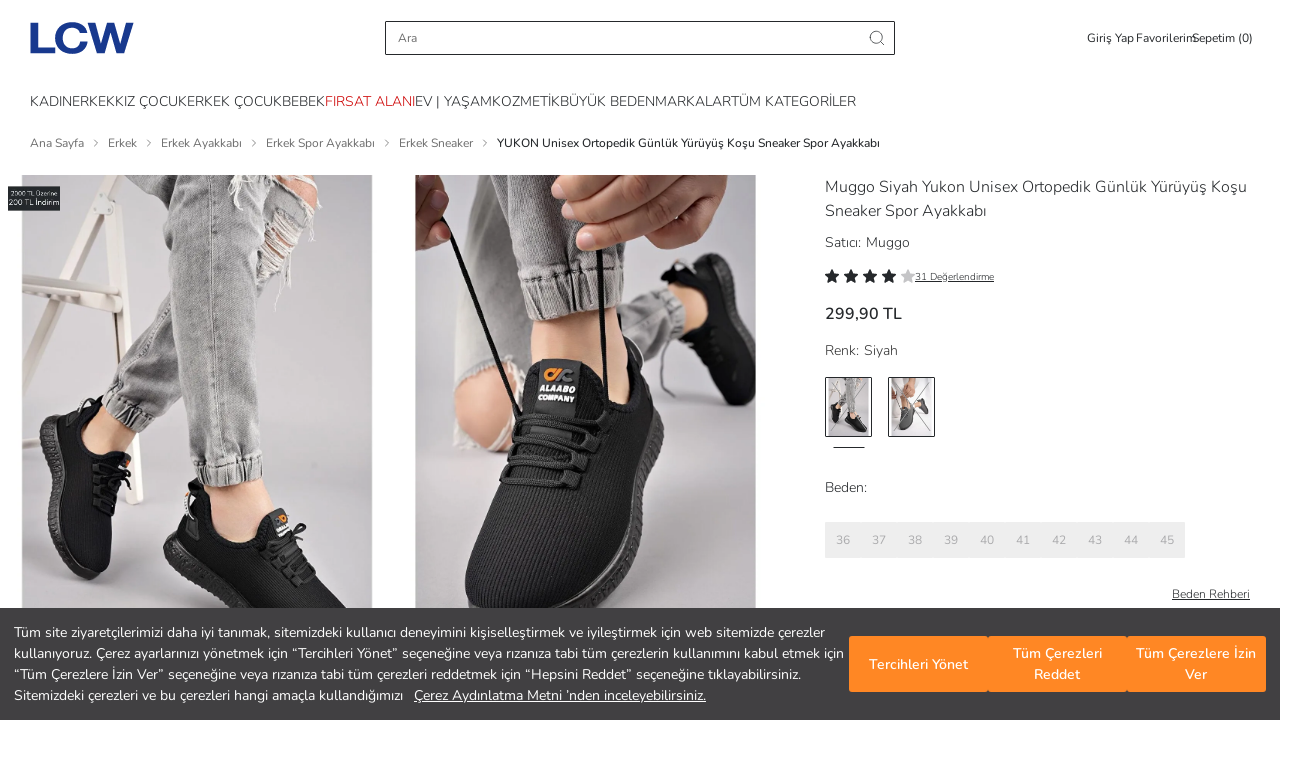

--- FILE ---
content_type: text/html; charset=utf-8
request_url: https://www.lcw.com/yukon-unisex-ortopedik-gunluk-yuruyus-kosu-sneaker-spor-ayakkabi-siyah-o-3951718
body_size: 106555
content:



<!DOCTYPE html>
<html dir=ltr lang="tr-TR">
<head>

    <script src='/Resource/Scripts/polyfills-bundle?v=ciBmHOuFOnSqn0kzICLihLc8ILwNm9PUxpqYtFViftM1' defer></script>


    <script>
        if (/((Trident)|(MSIE))/gm.test(navigator.userAgent) && window.location.href.indexOf("not-supported") < 0) window.location = '/not-supported';
    </script>
    <script>
        document.addEventListener('DOMContentLoaded', (event) => {
            if (history.scrollRestoration) {
                history.scrollRestoration = 'manual';
            } else {
                window.onbeforeunload = function () {
                    window.scrollTo(0, 0);
                }
            }
        })
    </script>

    <script src="https://www.googleoptimize.com/optimize.js?id=GTM-5DBMQVV"></script>

    <script>
        //When the browser is in Incognito mode and browser is firefox then do not install googletagmanager
        var PrivateWindow = new Promise(function (resolve, reject) {
            try {
                if (navigator.userAgent.includes("Firefox")) {
                    var db = indexedDB.open("test");
                    db.onerror = function () { resolve(true); };
                    db.onsuccess = function () { resolve(false); };
                } else {
                    resolve(false);
                }
            }
            catch (err) {
                console.log(err);
                resolve(null);
            }
        });
    </script>
    <script>
        (function (w, d, s, l, i) {
            w[l] = w[l] || [];
            w[l].push({
                'gtm.start':
                    new Date().getTime(),
                event: 'gtm.js'
            });
            var f = d.getElementsByTagName(s)[0],
                j = d.createElement(s),
                dl = l != 'dataLayer' ? '&l=' + l : '';
            j.async = true;
            j.src =
                'https://www.googletagmanager.com/gtm.js?id=' + i + dl;
            if (f.parentNode && f.parentNode instanceof Node) {
                f.parentNode.insertBefore(j, f);
            }
        })(window, document, 'script', 'dataLayer', 'GTM-P7BHVG');
    </script>
    <title>Muggo Siyah YUKON Unisex Ortopedik Günlük Yürüyüş Koşu Sneaker Spor Ayakkabı - S000158280-19351 | LCW</title>

    <link rel="dns-prefetch" href="https://fonts.googleapis.com">
    <link rel="dns-prefetch" href="https://cdnjs.cloudflare.com">
    <link rel="dns-prefetch" href="https://ajax.googleapis.com">
    <link rel="dns-prefetch" href="https://img-lcwaikiki1.mncdn.com">
    <link rel="dns-prefetch" href="https://fonts.gstatic.com">
    <link rel="dns-prefetch" href="https://www.google-analytics.com">
    <link rel="dns-prefetch" href="https://stats.g.doubleclick.net">
    <link rel="dns-prefetch" href="https://www.googletagmanager.com" />

        <link rel="dns-prefetch" href="https://lcwaikiki.api.useinsider.com">
        <link rel="dns-prefetch" href="https://segment.api.useinsider.com">
        <link rel="preconnect" href="https://lcwaikiki.api.useinsider.com">
        <link rel="preconnect" href="https://segment.api.useinsider.com">

    <link rel="preconnect" href="https://fonts.googleapis.com">
    <link rel="preconnect" href="https://cdnjs.cloudflare.com">
    <link rel="preconnect" href="https://ajax.googleapis.com">
    <link rel="preconnect" href="https://img-lcwaikiki1.mncdn.com">
    <link rel="preconnect" href="https://fonts.gstatic.com" crossorigin>
    <link rel="preconnect" href="https://www.google-analytics.com">
    <link rel="preconnect" href="https://stats.g.doubleclick.net">
    <link rel="preconnect" href="https://www.googletagmanager.com" />

    <meta http-equiv="Content-Type" content="text/html; charset=utf-8" />
    <meta http-equiv="X-UA-Compatible" content="IE=Edge" />
    <meta name="viewport" content="width=device-width, initial-scale=1, maximum-scale=1, user-scalable=no" />
    <meta name="theme-color" content="#00529b">
    <meta name="msapplication-navbutton-color" content="#00529b">

        <meta name="apple-mobile-web-app-capable" content="yes">
        <meta name="apple-mobile-web-app-status-bar-style" content="black-translucent">
        <meta name="apple-itunes-app" content="app-id=806222359, app-argument=https://itunes.apple.com/tr/app/id806222359">


    <meta name="description" content="Muggo Siyah YUKON Unisex Ortopedik Günlük Yürüyüş Koşu Sneaker Spor Ayakkabı size özel indirim, taksit ve kapıda ödeme avantajlarıyla LCW&#39;de! Hemen online alışveriş yap, ürün kapına gelsin! - S000158280-19351" />
    <meta name="Language" content="tr" />
    <meta name="doc-type" content="Web Page" />
    <meta name="doc-class" content="Published" />
    <meta name="doc-rights" content="Public" />
    <meta name="Prevent Smart Tags" content="True" />
    <meta name="google-site-verification" content="Y2C34EPdvhq3DlHAK40CSJXulPp48TJneYHV7zyVrKo" />
    <meta name="yandex-verification" content="d861065ccc49384a" />

    
    <meta name="robots" content="follow,index" >
    
    <meta http-equiv="Content-Type" content="text/html; charset=utf-8" />



    <link id="canonicalLink" rel="canonical" href="https://www.lcw.com/yukon-unisex-ortopedik-gunluk-yuruyus-kosu-sneaker-spor-ayakkabi-siyah-o-3951718" />


    <style>
        body:has(.bottom-bar):not(:has(.bottom-bar--hidden)) #MB_WEBCHAT_WIDGET {
            display: none;
        }

        body:has(.react-full-page-container) #MB_WEBCHAT_WIDGET {
            display: none;
        }
    </style>

    <link rel='preload' href='/Resource/Css/bootstrap-grid-min?v=IqOqEzaZwF33h5Phr4tZ2FiBJkRHYGUdgHkBLuRUmas1' as='style' onload="this.rel='stylesheet'">


    <link rel='preload' href='/Resource/Css/homelayout?v=zemps8FIvCqj0t4AkkzvClIgzJegxw-8wKjd3xXOyFU1' as='style' onload="this.rel='stylesheet'">


    <link rel='preload' href='/Resource/Css/fonts?v=lQq2InQ7TBpKvPnEU3SKJNLVKqYoC55HOB5VzjH4RqU1' as='style' onload="this.rel='stylesheet'">


    <link rel='preload' href='/Resource/Css/header-skeleton-min?v=chpSmU6TTOsls87w0yY3RCCnUJzobTtILIp-PvmC5Ew1' as='style' onload="this.rel='stylesheet'">


    <link rel='preload' href='/Resource/Css/footer-min?v=A0Rkr-RpirGGCe5eQnYXL6232WPm9439wVRl_ulXSUI1' as='style' onload="this.rel='stylesheet'">


    <script src='/Resource/Scripts/lib/landing-bundle?v=QR7JyIPaGV_d8CNTJwgc9MmEKlT3aSY5uMPZUuEEu681' defer></script>


    <script src="/Resource/Scripts/lib/landing?v=XTDw5lp-scKUG34DHZolH-J43G4eUO9bD4FI2Nm70hk1"></script>


    <script charset="UTF-8" type="text/javascript">
        const robots = new RegExp([
            /bot/, /spider/, /crawl/,                            // GENERAL TERMS
            /APIs-Google/, /AdsBot/, /Googlebot/,                // GOOGLE ROBOTS
            /mediapartners/, /Google Favicon/,
            /FeedFetcher/, /Google-Read-Aloud/,
            /DuplexWeb-Google/, /googleweblight/,
            /bing/, /yandex/, /baidu/, /duckduck/, /yahoo/,        // OTHER ENGINES
            /ecosia/, /ia_archiver/,
            /facebook/, /instagram/, /pinterest/, /reddit/,       // SOCIAL MEDIA
            /slack/, /twitter/, /whatsapp/, /youtube/,
            /semrush/,                                         // OTHER
        ].map((r) => r.source).join("|"), "i");               // BUILD REGEXP + "i" FLAG
        window["adrum-disable"] = robots.test(navigator.userAgent) || navigator.webdriver;

        window["adrum-start-time"] = new Date().getTime();
        (function (config) {
            config.appKey = "AD-AAB-AAD-FRH";
            config.adrumExtUrlHttp = "http://cdn.appdynamics.com";
            config.adrumExtUrlHttps = "https://cdn.appdynamics.com";
            config.beaconUrlHttp = "http://pdx-col.eum-appdynamics.com";
            config.beaconUrlHttps = "https://pdx-col.eum-appdynamics.com";
            config.resTiming = { "bufSize": 200, "clearResTimingOnBeaconSend": true };
            config.maxUrlLength = 512;
        })(window["adrum-config"] || (window["adrum-config"] = {}));
    </script>

    <script src="//cdn.appdynamics.com/adrum/adrum-20.9.0.3268.js"></script>
        <link rel="stylesheet" type="text/css" href="https://assets.cookieseal.com/cookie-seal.css" />
        <script id="cookieseal-script" src="https://assets.cookieseal.com/cookie-seal.js"></script>


    <script>
        ADRUM.command("addUserData", "userAgent", navigator.userAgent);
    </script>



    <script src="/Resource/Scripts/lib/jquerylite?v=YgufzI2rWNT_48e1NGIOQpaAJCRFR6_28WG4ZpTInIE1"></script>


    <script src='/Resource/Scripts/tracking/trackingjs?v=LgxfUafzK6WljWbYCbeu-Il0ebq3NV3TBzwlhrg1Ps81' defer></script>


    

<script>
    var countryIdListWhereCustomerFillsSalaryRange = ["1"];
    var localizationDictionary = [];

    function Translate(key) {
        var value = localizationDictionary[key];
        return value == undefined ? key : value;
    }
    localizationDictionary["GotoHomePage"] = "ANA SAYFAYA DÖN";
    localizationDictionary["CounrtyCodeWithWarehouseGroup"] = "TR";
    localizationDictionary["SelectStorebtntext"] = "Bu Mağazada Alışverişe Başla";
    localizationDictionary["SelectStoreCitytext"] = "İl Seç";
    localizationDictionary["SelectStorebtnNeigborhoodtext"] = "Mahalle Seç";
    localizationDictionary["SelectStorebtnCountytext"] = "İlçe Seç";
    localizationDictionary["StoreChangeModaltext"] = "Mağazayı değiştirdiğinizde sepetiniz boşaltılacak. Kabul ediyor musunuz?";
    localizationDictionary["StoreChangeModalFastDeliverytext"] = "Teslimat adresinizi değiştirdiğinizde sepetiniz boşaltılacak. Kabul ediyor musunuz?";
    localizationDictionary["ExitSellerStoretext"] = "Hemen Gel Al seçeneğini kapattığınızda sepetiniz boşaltılacak. Kabul ediyor musunuz?";
    localizationDictionary["ExitFastDeliverytext"] = "Mağazadan alışverişi kapattığınızda sepetiniz boşaltılacak. Kabul ediyor musunuz?";
    localizationDictionary["SellerStoreSelectionLink"] = "https://www.lcw.com/StoreSelection";
    localizationDictionary["FastDeliverySelectionLink"] = "https://www.lcw.com/FastDelivery";
    localizationDictionary["HomePageUrl"] = "/";
    localizationDictionary["ALREADYREGISTERED"] = "Bu E-Posta ile Zaten Kayıtlı";
    localizationDictionary["ERROROCCURED"] = "Hata oluştu!";
    localizationDictionary["PICKACOLOR"] = "Lütfen renk seçiniz";
    localizationDictionary["SOLDOUT"] = "Tükendi";
    localizationDictionary["StokQuantityExceeded"] = "Stoklarımızda sepetinizde bulunan {0} adet ürün dışında başka ürün kalmamıştır.";
    localizationDictionary["AMOUNT"] = "Tutar";
    localizationDictionary["PICKSIZE"] = "Beden seçerek sepete ekleyebilirsiniz";
    localizationDictionary["PICKDROP"] = "Boy seçerek sepete ekleyebilirsiniz";
    localizationDictionary["SELECT_HEIGHT"] = "Lütfen Boy Seçiniz";
    localizationDictionary["PICKSIZEANDDROP"] = "Beden ve boy seçerek sepete ekleyebilirsiniz";
    localizationDictionary["NProductAddedToBasket"] = "Sepetinize {0} adet ürün eklenmiştir.";
    localizationDictionary["FillInTheCampaignCodeField"] = "Lütfen Kampanya Kodu alanını boş bırakmayınız!";
    localizationDictionary["PICKANACCOUNT"] = "Lütfen bir hesap seçiniz!";
    localizationDictionary["PICKAPAYMENTTYPE"] = "Lütfen bir ödeme yöntemi seçiniz!";
    localizationDictionary["DEBITCARDSNOTALLOWED"] = "Sitemizde debit kart (banka kartı) kullanılamamaktadır. Sadece kredi kartları kullanılabilmektedir.";
    localizationDictionary["APPROVEAGREEMENT"] = "Lütfen \"Ön Bilgiler\" ve \"Mesafeli Satış Sözleşmesini\" okuyarak onaylayınız";
    localizationDictionary["PAYMENTPROCESSING"] = "Ödeme Gerçekleşiyor...";
    localizationDictionary["3DSECUREPAYMENT"] = "3D Güvenli Ödeme";
    localizationDictionary["ORDERAPPROVE"] = "Sipariş Onay";
    localizationDictionary["INVOICEADDRESS"] = "Fatura Adresi";
    localizationDictionary["INVOICEADDRESSANDDELIVERYADDRESS"] = "Fatura Adresi ve Teslimat Adresi";
    localizationDictionary["DELIVERYADDRESSANDINVOICEADDRESS"] = "TESLİMAT ADRESİ VE FATURA ADRESİ";
    localizationDictionary["OK"] = "Tamam";
    localizationDictionary["ADDRESSHASHTAG"] = "Adres";
    localizationDictionary["PAYMENTHASHTAG"] = "ödeme";
    localizationDictionary["APPROVEHASHTAG"] = "onay";
    localizationDictionary["PAYMENTFAILHASHTAG"] = "odemebasarisiz";
    localizationDictionary["BankAccountDeleteApproval"] = "TR{0} nolu {1} hesabınızı silmek üzeresiniz<br/> Onaylıyor musunuz?";
    localizationDictionary["OUTOFSTOCK"] = "Stoklarda Bulunamadı";
    localizationDictionary["SearchInStoreStoreName"] = "Mağaza Adı";
    localizationDictionary["SearchInStoreStoreStock"] = "Mağazadaki Adet";
    localizationDictionary["SearchInStoreDirections"] = "Yol Tarifi";
    localizationDictionary["SEARCHWARNING"] = "Lütfen arama yapmak için en az 3 karakter giriniz.";
    localizationDictionary["QUANTITY"] = "Adet";
    localizationDictionary["Product"] = "Ürün";
    localizationDictionary["INVALID_ZIP_CODE"] = "Hatalı posta kodu!";
    localizationDictionary["MOBILEAPPBRAND"] = "LC Waikiki";
    localizationDictionary["MOBILEAPPOPEN"] = "AÇ";
    localizationDictionary["MOBILEAPPPUBLISHER"] = "LC Waikiki Mağazacılık Hiz. Tic. A.Ş.";
    localizationDictionary["MOBILEANDROIDAPPLICATION"] = "Android Uygulaması";
    localizationDictionary["MOBILEIOSAPPLICATION"] = "iOS Uygulaması";
    localizationDictionary["MOBILEWINDOWSAPPLICATION"] = "Windows Uygulaması";
    localizationDictionary["RELATEDWORDS"] = "İlgili Kelimeler";
    localizationDictionary["SEARCHALLRESULTS"] = "Tüm Sonuçlar";
    localizationDictionary["SEARCHALLRELATEDRESULTS"] = "İlgili Tüm Ürünleri Gör";
    localizationDictionary["NEWCCARDPAYMENT"] = "Yeni kart ile alışverişe devam etmek istiyorum.";
    localizationDictionary["NEWCCARDPAYMENTNEW"] = "+ Yeni Kredi Kartı Ekle";
    localizationDictionary["PHONECONFIRMATIONCODEWRONG"] = "Onay kodunuz yanlış";
    localizationDictionary["DELETE"] = "Sil";
    localizationDictionary["DELETEREGISTEREDMASTERPASSCARD"] = "Kayıtlı kartınız silinmiştir.";
    localizationDictionary["NOTHINGREGISTEREDMASTERPASSCARD"] = "Kayıtlı kartınız bulunmamaktadır.";
    localizationDictionary["SUCCSESFULLYREGISTEREDCARD"] = "Kart kayıt işlemi başarı ile gerçekleşmiştir.";
    localizationDictionary["UNSUCCSESFULLYREGISTEREDCARD"] = "Kart kayıt işlemi başarısız.";
    localizationDictionary["PHONECONFIRMATIONCODERIGHTOVER"] = "";
    localizationDictionary["ADDTOCART"] = "Sepete Ekle";
    localizationDictionary["SIZE"] = "Beden";

    localizationDictionary["MEMBERPRIVACYAPPROVE"] = "Kullanım sözleşmesini onaylamadan üye olamazsınız.";
    localizationDictionary["MEMBERPRIVACYAPPROVEORDER"] = "Gizlilik Sözleşmesini onaylamadan sipariş veremezsin.";
    localizationDictionary["NotFoundYourLocation"] = "Lokasyonunuz bulunamadı.";
    localizationDictionary["webUI_VisitCounter_Message"] = "Bu ürüne şu anda {0} kişi bakıyor.";
    localizationDictionary["CONTACTCLARIFICATIONAPPROVE"] = "Lütfen Aydınlatma metnini okuyarak onaylayınız.";

    localizationDictionary["ReadMore"] = "Devamını Oku";
    localizationDictionary["ReadLess"] = "Açıklamaları Kapat";

    localizationDictionary["lblShowAll"] = "Tümünü Göster";

    localizationDictionary["webUI_Last_Basket_Price"] = "Sepette";
    localizationDictionary["COLOR"] = "Renk";
    localizationDictionary["lblCouponAmount"] = "İndirim";

    localizationDictionary["EmptyMapAreaText"] = "Mağazaların konumu burada görüntülenecek.";
    localizationDictionary["ShowStoresOnMap"] = "Mağazaları Haritada Göster";
    localizationDictionary["UIService_ProductGroupGenderMenu_Outlet"] = "Outlet";
    localizationDictionary["webUI_Menu_Category_Outlet_OutletMan_DescriptionKey"] = "Online mağazamızın outlet bölümündeki tüm ürünler 1. kalitedir.";

    localizationDictionary["WebUI_AllOutletProductsText"] = "Tüm Outlet Ürünleri";
    localizationDictionary["WebUI_AllOutletProductsLink"] = "katalog/outlet";

    localizationDictionary["WebUI_SpecialOutletProductsText"] = "Outlet'e Özel Koleksiyon";
    localizationDictionary["WebUI_SpecialOutletProductsLink"] = "etiket/outlete-ozel-urunler";

    localizationDictionary["Woman"] = "Kadın";
    localizationDictionary["Man"] = "Erkek";
    localizationDictionary["webUI_ProductRecommendationFeatured_Title"] = "ÖNE ÇIKANLAR";
    localizationDictionary["webUI_FilterListView_ClearAll"] = "Tümünü Temizle";
    localizationDictionary["webUI_FilterListView_Clear"] = "Temizle";
    localizationDictionary["webUI_FilterClear"] = "Temizle";
    localizationDictionary["webUI_ProductList_ClearAllFilters"] = "Filtreleri Temizle";

    localizationDictionary["ChildMenuAgeDesc"] = "( 4-14 Yaş )";
    localizationDictionary["BabyMenuAgeDesc"] = "( 0-14 Yaş )";

    localizationDictionary["webUI_HandleErrorInfo_BackToMainPage"] = "Anasayfaya Dön";
    localizationDictionary["PleaseEnter3LettersForSearch"] = "Lütfen arama yapmak için en az 3 karakter giriniz.";
    localizationDictionary["webUI_ProductList_SelectedFilters"] = "Seçili Filtreler";
    localizationDictionary["webUI_ProductList_FilterSearchText"] = "Seçili Filtreler";

    localizationDictionary["WebUI_MenuItem_FormattedText_Outlet"] = "Tüm Outlet {0} Ürünleri";
    localizationDictionary["WebUI_FilterOnlyDiscounted"] = "Sadece İndirimdekiler";

    localizationDictionary["webUI_FilterListView_Apply"] = "Filtreyi Uygula";
    localizationDictionary["webUI_FilterListView_ShowResults"] = "Sonuçları Listele";

    localizationDictionary["WebUI_Menu_ShowAll"] = "Tümünü Gör";

    localizationDictionary["WebUI_FavoritePage_AddedToBasket"] = "SEPETE EKLENDİ";
    localizationDictionary["ADDTOCART"] = "Sepete Ekle";
    localizationDictionary["SELECT_SIZE"] = "LÜTFEN BEDEN SEÇİNİZ";
    localizationDictionary["SELECT_HEIGHT"] = "Lütfen Boy Seçiniz";
    /* url */
    localizationDictionary["ORDERURL"] = "https://www.lcw.com/siparis";
    localizationDictionary["BASKETURL"] = "https://www.lcw.com/sepetim";
    localizationDictionary["MYINFORMATIONURL"] = "https://www.lcw.com/uyelik/kisisel-bilgiler";
    localizationDictionary["MYADDRESSESAJAXURL"] = "/tr/ajax/User/AddressesAjax?xhrKeys=PageIndex,xhrKeys&amp;PageIndex={PageIndex}";
    localizationDictionary["MYORDERSURL"] = "https://www.lcw.com/uyelik/siparislerim/1";
    localizationDictionary["MYORDERSAJAXURL"] = "/tr/ajax/User/OrdersAjax?xhrKeys=PageIndex,xhrKeys&amp;PageIndex={PageIndex}";
    localizationDictionary["MYORDERDETAILURL"] = "https://www.lcw.com/siparis-detay/{OrderNumber}";
    localizationDictionary["MYORDERCANCELCONFIRMURL"] = "https://www.lcw.com/uyelik/siparis-iptalOnay/{OrderNumber}";
    localizationDictionary["MYRETURNSAJAXURL"] = "/tr/ajax/User/ReturnsAjax?xhrKeys=PageIndex,xhrKeys&amp;PageIndex={PageIndex}";
    localizationDictionary["REGISTERURL"] = "https://www.lcw.com/uye-ol";
    localizationDictionary["NEWMESSAGEURL"] = "https://www.lcw.com/uyelik/yenimesaj";
    localizationDictionary["CONTACTURL"] = "/iletisim";
    localizationDictionary["SEARCHURL"] = "/arama";
    localizationDictionary["TAGSEARCHURL"] = "TAGSEARCHSITE23Helper";
    localizationDictionary["LoginLink"] = "https://www.lcw.com/giris";
    localizationDictionary["ForgotPasswordLink"] = "https://www.lcw.com/sifremi-unuttum";
    localizationDictionary["GlobalEntranceUrl"] = "/select-country";
    localizationDictionary["CustomerBankAccountsAjax"] = "/tr/ajax/User/UCCustomerBankAccounts";
    localizationDictionary["SEARCHAJAXURL"] = "/tr/ajax/search/SearchPageAjaxQuick?xhrKeys=xhrKeys&amp;";
    localizationDictionary["3RDSEARCHAJAXURL"] = "/tr/ajax/search/SearchPageAjaxQuick?xhrKeys=xhrKeys&amp;";
    localizationDictionary["CustomerBankBranchsAjax"] = "/tr/ajax/User/UCCustomerBankBranchs";
    localizationDictionary["FavoriteAdded"] = "Favoriden Kaldır";
    localizationDictionary["FavoriteUnAdded"] = "Favoriye Ekle";
    localizationDictionary["FavoriteOnHold"] = "";
    localizationDictionary['FAVORITESHARECONTENT'] = "LC Waikiki’de çok güzel ürünler beğendim ve seninle bunları paylaşmak istedim";
    localizationDictionary['MYFAVORITELIST'] = "Favorilerim";
    localizationDictionary['webUI_ucCatalogViewForOption_ProductReview'] = localizationDictionary['webUI_ucCatalogViewForOption_ProductReview'] || "Ürünü İncele";

    localizationDictionary["DomainNameWithoutWWW"] = "lcw.com";
    localizationDictionary["DomainNameWithProtocol"] = "https://www.lcw.com";
    localizationDictionary["DomainNameWithWWW"] = "www.lcw.com";
    localizationDictionary["BankBranchDeleteApproval"] = "";

    localizationDictionary["WEBUIITEM"] = "Adet!";
    localizationDictionary["WEBUIITEMS"] = "Adet!";
    localizationDictionary["WEBUILAST"] = "Son";
    localizationDictionary["MENU"] = "MENÜ";

    localizationDictionary["OTHERSEARCH"] = "Diğer Aramalar";
    localizationDictionary["WebUI_AlternativeSearches"] = "Önerilen Aramalar";
    localizationDictionary["SEARCHINCATEGORY"] = "{0} <span class='in-category-search'>  kategorisinde ara</span>";
    localizationDictionary["WebUI_SearchOnCategory"] = "{0} kategorisinde ara";
    localizationDictionary["WebUI_SearchOnCampaign"] = "{0} içinde ara";
    localizationDictionary["webUI_searchInSuggestCategory"] = "{0} <span class='in-category-search'>  kategorisinde ara</span>";
    localizationDictionary["WebUI_FrequentlySearched"] = "Popüler Kategoriler";
    localizationDictionary["WebUI_LastSearches"] = "Son Arananlar";
    localizationDictionary["WebUI_TrendSearched"] = "Trend Aramalar";
    localizationDictionary["STREAMDATAURL"] = "https://streamapi.lcwaikiki.com/streamdatatransfer/api/stream";
    localizationDictionary["StreamDataApiTransferEnabled"] = "True";
    localizationDictionary["ShoppingCartReadonlyMessage"] = "Ödeme adımında yaşamış olduğunuz problem nedeni ile sepetiniz 2 dakikalığına kilitlenmiştir. Bu sürenin ardından siparişinizi tamamlayabilirsiniz.";
    localizationDictionary["WebUI_OneSizeLastPriceText"] = "Tek Beden Son Fiyat";
    localizationDictionary["WebUI_OneSizeLastPriceLink"] = "etiket/tek-beden-son-fiyat";
    localizationDictionary["WebUI_OutletBestsellersText"] = "Outlet'te Çok Satanlar";
    localizationDictionary["WebUI_OutletBestsellersLink"] = "etiket/outlette-cok-satanlar";
    localizationDictionary["WebUI_50PercentDiscountsProductsText"] = "Net %60 İndirimli Ürünler";
    localizationDictionary["WebUI_50PercentDiscountsProductsLink"] = "etiket/outlet-net-yuzde-60-indirimli-urunler";
    localizationDictionary["WebUI_OutletInfoText"] = "Outlet Bölümündeki Tüm Ürünlerimiz 1. Kalitedir.";

    localizationDictionary["webUI_xSearchDistrict"] = "İlçe Ara";
    localizationDictionary["webUI_xChooseAllDistricts"] = "Tüm İlçeleri Seçin";
    localizationDictionary["webUI_xRemoveChoice"] = "Seçimleri Kaldır";
    localizationDictionary["webUI_xDistrictCanNotBeFound"] = "İlçe bulunamadı";
    localizationDictionary["webUI_xSearchCity"] = "İl Ara";
    localizationDictionary["webUI_xCityCanNotBeFound"] = "İl bulunamadı";

    localizationDictionary["DAY"] = "Gün";
    localizationDictionary["HOUR"] = "";
    localizationDictionary["MINUTE"] = "";
    localizationDictionary["SECOND"] = "";

    localizationDictionary["webUI_selectAll"] = "Tümünü Seç";
    localizationDictionary["AllCounties"] = "Tüm İlçeler";
    localizationDictionary["webUI_ucSelectStoreModal_ShoppingCartInfo"] = "Mağaza seçtiğinizde önceki sepetiniz boşaltılacak. Devam etmek istiyor musunuz?";

    localizationDictionary["webUI_Shipment_Status"] = "Sipariş Durumu";
    localizationDictionary["webUI_Shipment_Code"] = "Sevkiyat Numarası";
    localizationDictionary["webUI_Order_Date"] = "Sipariş Tarihi";

    localizationDictionary["WebUI_Address_DefinitionRemoteMessage"] = "";

    localizationDictionary["SELECT"] = "";
    localizationDictionary["webUI_countrySelectionRequiredMessage"] = "";
    localizationDictionary["webUI_bankSelectionRequiredMessage"] = "";
    localizationDictionary["webUI_swiftCodeRequiredMessage"] = "";
    localizationDictionary["webUI_maxLimitMessage"] = "";
    localizationDictionary["webUI_minLimitMessage"] = "";
    localizationDictionary["webUI_nameSurnameRequiredMessage"] = "";
    localizationDictionary["webUI_nameSurnameRegexMessage"] = "";
    localizationDictionary["webUI_ibanRequiredMessage"] = "";
    localizationDictionary["webUI_ibanRegexMessage"] = "";
    localizationDictionary["webUI_nationalIdRegexMessage"] = "";
    localizationDictionary["webUI_loading"] = "Yükleniyor...";
    localizationDictionary["webUI_accountHolderRequiredMessage"] = "";
    localizationDictionary["webUI_accountHolderRegexMessage"] = "";
    localizationDictionary["webUI_accountNumberRequiredMessage"] = "";
    localizationDictionary["webUI_accountNumberRegexMessage"] = "";
    localizationDictionary["webUI_nationalIdRequiredMessage"] = "";
    localizationDictionary["webUI_fatherNameRequiredMessage"] = "";
    localizationDictionary["webUI_personalNumberRequiredMessage"] = "";
    localizationDictionary["webUI_Return_PickCargoCompany"] = "";
    localizationDictionary["webUI_bankSelection"] = "";

    var ViewBag = {
        CultureCode: "tr-TR",
        CountryCode: "TR",
        LanguageCode: "Tr",
        Environment: "prod",
        QuickSearchIsActive: "True",
        SessionId: "woulbavl53a1csj04k3j3ljr",
        WarehouseGroupId: 1,
        VisitorId: "d16ef2d5-ffdf-42a1-8b13-b9c0eb502f7a",
        RegionId: 1,
        IsAuthenticated: 0,
        UsePersonalFilters: "False" === 'True',
        LanguageId: 1,
        CountryId: 1,
        Direction: "ltr",
        IsRightToLeft: "False" === 'True',
        ShortLangCode: "tr",
        IsPrefix: "False" === 'True',
        ProductReviewIsActive: "True" === 'True',
        DefaultCurrency: "TL",
        DefaultGA4Currency: "TRY",
        IsMarketPlaceActive: "True" === 'True',
        GiftCardIsActive: "True" === 'True',
        IsBunsarActive: "True" === 'True',
        RecaptchaLanguageValue: "tr",
        IsMobileAppExist: "True" === 'True',
        IsMultiLanguage: "False" === 'True',
        IsFashionAssistantActiveForCountry: "True" === 'True',
        IsDidYouMeanActive: "True" === 'True',
        IsLcwMoneyEnabled: "True" === 'True',
        IsCatalogPersonalization: "False" === 'True',
        IsPersonalCacheBypass: "False" == "True"
    };
</script>

<script type="text/javascript">
    document.addEventListener('DOMContentLoaded', function () {

        var insiderCodes = [
            { CountryCode: "TR", insiderSrc: "lcwaikiki.api.useinsider.com/ins.js?id=10000215" },
            { CountryCode: "KZ", insiderSrc: "lcwaikikikz.api.useinsider.com/ins.js?id=10002742" },
            { CountryCode: "RU", insiderSrc: "lcwaikikiru.api.useinsider.com/ins.js?id=10007804" },
            { CountryCode: "UA", insiderSrc: "lcwaikikiua.api.useinsider.com/ins.js?id=10007991" },
            { CountryCode: "RO", insiderSrc: "lcwaikikiro.api.useinsider.com/ins.js?id=10007801" },
            { CountryCode: "BG", insiderSrc: "lcwaikikibg.api.useinsider.com/ins.js?id=10007802" },
            { CountryCode: "RS", insiderSrc: "lcwaikikirs.api.useinsider.com/ins.js?id=10007803" },
            { CountryCode: "EG", insiderSrc: "lcwaikikieg.api.useinsider.com/ins.js?id=10004094" },
            { CountryCode: "MA", insiderSrc: "lcwaikikima.api.useinsider.com/ins.js?id=10004093" },
            { CountryCode: "BY", insiderSrc: "lcwaikikiby.api.useinsider.com/ins.js?id=10007800" },
            { CountryCode: "IQ", insiderSrc: "lcwaikikiiq.api.useinsider.com/ins.js?id=10007798" },
            { CountryCode: "GE", insiderSrc: "lcwaikikige.api.useinsider.com/ins.js?id=10007799" },
        ];

        var insiderCode = SearchCountryCode("TR", insiderCodes);

        if (!IsBannedPage())
            AddInsiderScript();
        else
            RemoveInsiderScript();

        window.addEventListener('hashchange', function () {
            if (!IsBannedPage())
                AddInsiderScript();
            else
                RemoveInsiderScript();
        })

        function ensureInsiderObjectIsSet(timeout) {
            var start = Date.now();
            return new Promise(waitForInsiderObject);

            function waitForInsiderObject(resolve, reject) {
                var insiderObject = window.insider_object;

                if (insiderObject && insiderObject.hasOwnProperty("user")) {
                    resolve(insiderObject);
                }
                else if (timeout && (Date.now() - start) >= timeout) {
                    if (window.insider_object == undefined) {
                        dataLayer.push({ 'Category': 'InsiderObject', 'Action': 'InsiderTrackingScript', 'Label': 'insider_object undefined.', 'event': 'gaEvent' });
                    }
                    window.insider_object = {};
                    reject(new Error("Can not set insider_object data."));
                }
                else
                    setTimeout(waitForInsiderObject.bind(this, resolve, reject), 100);
            }
        }

        function AddInsiderScript() {
            ensureInsiderObjectIsSet(10000).then(function () {
                if (!IsScriptLoaded() && insiderCode) {
                    var tag = document.createElement('script');
                    tag.type = 'text/javascript';
                    tag.async = true;
                    tag.src = ('https:' == document.location.protocol ? 'https://' : 'http://') + insiderCode.insiderSrc;
                    var s = document.getElementsByTagName('script')[0];
                    if (s.parentNode && s.parentNode instanceof Node) {
                        s.parentNode.insertBefore(tag, s);
                    }
                }
            });
        }

        function RemoveInsiderScript() {
            if (insiderCode) {
                const elements = document.getElementsByTagName('script');
                Array.from(elements).forEach((element, index) => {
                    if (element.src == ('https:' == document.location.protocol ? 'https://' : 'http://') + insiderCode.insiderSrc) {
                        return element.remove();
                    }
                });
            }
        }

        function IsScriptLoaded(url) {
            if (!url && insiderCode) url = ('https:' == document.location.protocol ? 'https://' : 'http://') + insiderCode.insiderSrc;
            var scripts = document.getElementsByTagName('script');
            for (var i = scripts.length; i--;) {
                if (scripts[i].src == url) return true;
            }
            return false;
        }

        function IsBannedPage() {
            var bannedPages = ["siparis", "order", "uyelik", "membership"];
            var bannedSubPages = ["kisisel-bilgiler", "personal-information","siparislerim","myorders","mesajlarim","my-messages","indirimlerim","my-discounts","iadelerim","my-refund"]
            var hash = window.location.hash;
            var isBanned = false;

            var paths = window.location.pathname.split('/');

            if (paths.length > 3 && paths[3] == "sayfa-bulunamadi")
                return false;

            if (paths.length > 3 && bannedPages.indexOf(paths[3]) > -1 && ((hash != "#odeme" || hash != "#siparis" || hash != "#adres") && !hash.startsWith("#onay"))) {
                if (!bannedSubPages.indexOf(paths[4]) > -1) {
                    isBanned = true;
                }
            }

            return isBanned;
        }

        function SearchCountryCode(nameKey, myArray) {
            for (var i = 0; i < myArray.length; i++) {
                if (myArray[i].CountryCode === nameKey) {
                    return myArray[i];
                }
            }
        }
    });

    window.addEventListener("baseUserRefreshed", function (event) {
        ensureSessionStorageIsSet(10000).then(function () {
            var userSessionDataForInsider = sessionStorage.getItem("userSessionData");
            var userSessionOptn=sessionStorage.getItem("userOptinsData");
            if (userSessionDataForInsider) {
                var user = JSON.parse(userSessionDataForInsider);
                var userOptn = JSON.parse(userSessionOptn);

                window.insider_object = window.insider_object || {};
                window.insider_object["user"] = {
                        "SMSOptin": (typeof (userOptn) != "undefined" && userOptn && typeof (userOptn.sms) != "undefined" && userOptn.sms != null) ? userOptn.sms : user.SmsOptIn,
                        "PhoneCallOptin": (typeof (userOptn) != "undefined" && userOptn && typeof (userOptn.call) != "undefined" && userOptn.call != null) ? userOptn.call : user.CallOptIn,
                        "EmailOptin": (typeof (userOptn) != "undefined" && userOptn && typeof (userOptn.email) != "undefined" && userOptn.email != null) ? userOptn.email : user.EmailOptIn,
                        "gender": user.CustomerGender,
                        "language": user.Culture,
                        "register_date": user.CustomerRegisterDate,
                        "uuid": user.Customeruuid,
                        "visitorid": user.VisitorId,
                        "custom": {}
                }
            }
        });
    });
</script>    
    

    <script>

    window.bunsarToken = {
        apiKey: 'lcw',
        apiUserId: '',
        nonce1: '2026012816281812505742',
        token1: 'XDomGNGU5XN3GsW8gqcnoD1uARg=',
        nonce2: '2026012816281812505742',
        token2: 'XDomGNGU5XN3GsW8gqcnoD1uARg='
    };

</script>

    <script>
        window.optionId = 3951718;
        var Ga4AddToWishListEvent = JSON.parse("{\"event\":\"add_to_wishlist\",\"lcw_event_version\":1.0,\"ecommerce\":{\"currency\":\"TRY\",\"value\":299.9,\"items\":[{\"item_id\":\"3951718\",\"item_name\":\"YUKON Unisex Ortopedik Gunluk Yuruyus Kosu Sneaker Spor Ayakkabi\",\"affiliation\":\"Muggo\",\"coupon\":\"https://img-lcwaikiki.mncdn.com/Resource/Images/Banner/WBSEPETTE-2000-TL-200.PNG\",\"discount\":0.0,\"index\":1,\"item_brand\":\"Muggo\",\"item_category\":\"erkek\",\"item_category2\":\"ayakkabi\",\"item_category3\":\"spor ayakkabi-erkek\",\"item_category4\":\"sneaker\",\"item_category5\":\"muggo\",\"item_list_id\":\"/yukon-unisex-ortopedik-gunluk-yuruyus-kosu-sneaker-spor-ayakkabi-siyah-o-3951718\",\"item_list_name\":\"productdetailpage\",\"item_variant\":\"19351\",\"location_id\":\"\",\"price\":299.9,\"quantity\":1,\"dimension1\":\"S000158280-19351\",\"dimension2\":\"2808\",\"dimension3\":\"19351\",\"dimension4\":\"500164002\",\"dimension5\":\"https://img-lcwaikiki.mncdn.com/mnpadding/320/426/ffffff/mpsellerportal/v1/img_101615532v1_6a063c93-9235-4dc4-8147-a23d46808efe.jpg\",\"dimension6\":\"0\",\"dimension7\":\"sneaker\",\"dimension8\":\"erkek / ayakkabi / spor ayakkabi-erkek / sneaker\",\"dimension9\":\"\",\"dimension10\":\"\",\"dimension11\":\"S000158280\",\"dimension12\":\"299.90\",\"dimension13\":\"2\",\"dimension14\":\"8\",\"dimension15\":\"\",\"dimension16\":\"\",\"dimension17\":\"\",\"dimension18\":\"\",\"dimension19\":\"\",\"dimension20\":\"\"}],\"event_name\":\"add_to_wishlist\"},\"languageCode\":\"Tr\",\"countryCode\":\"TR\"}");
        var Ga4RemoveFromWishListEvent = JSON.parse("{\"event\":\"remove_from_wishlist\",\"lcw_event_version\":1.0,\"ecommerce\":{\"currency\":\"TRY\",\"value\":299.9,\"items\":[{\"item_id\":\"3951718\",\"item_name\":\"YUKON Unisex Ortopedik Gunluk Yuruyus Kosu Sneaker Spor Ayakkabi\",\"affiliation\":\"Muggo\",\"coupon\":\"https://img-lcwaikiki.mncdn.com/Resource/Images/Banner/WBSEPETTE-2000-TL-200.PNG\",\"discount\":0.0,\"index\":1,\"item_brand\":\"Muggo\",\"item_category\":\"erkek\",\"item_category2\":\"ayakkabi\",\"item_category3\":\"spor ayakkabi-erkek\",\"item_category4\":\"sneaker\",\"item_category5\":\"muggo\",\"item_list_id\":\"/yukon-unisex-ortopedik-gunluk-yuruyus-kosu-sneaker-spor-ayakkabi-siyah-o-3951718\",\"item_list_name\":\"productdetailpage\",\"item_variant\":\"19351\",\"location_id\":\"\",\"price\":299.9,\"quantity\":1,\"dimension1\":\"S000158280-19351\",\"dimension2\":\"2808\",\"dimension3\":\"19351\",\"dimension4\":\"500164002\",\"dimension5\":\"https://img-lcwaikiki.mncdn.com/mnpadding/320/426/ffffff/mpsellerportal/v1/img_101615532v1_6a063c93-9235-4dc4-8147-a23d46808efe.jpg\",\"dimension6\":\"0\",\"dimension7\":\"sneaker\",\"dimension8\":\"erkek / ayakkabi / spor ayakkabi-erkek / sneaker\",\"dimension9\":\"\",\"dimension10\":\"\",\"dimension11\":\"S000158280\",\"dimension12\":\"299.90\",\"dimension13\":\"2\",\"dimension14\":\"8\",\"dimension15\":\"\",\"dimension16\":\"\",\"dimension17\":\"\",\"dimension18\":\"\",\"dimension19\":\"\",\"dimension20\":\"\"}],\"event_name\":\"remove_from_wishlist\"},\"languageCode\":\"Tr\",\"countryCode\":\"TR\"}");
        var GA4ViewItemEvent = JSON.parse("{\"event\":\"view_item\",\"lcw_event_version\":1.0,\"ecommerce\":{\"currency\":\"TRY\",\"value\":299.9,\"items\":[{\"item_id\":\"3951718\",\"item_name\":\"YUKON Unisex Ortopedik Gunluk Yuruyus Kosu Sneaker Spor Ayakkabi\",\"affiliation\":\"Muggo\",\"coupon\":\"https://img-lcwaikiki.mncdn.com/Resource/Images/Banner/WBSEPETTE-2000-TL-200.PNG\",\"discount\":0.0,\"index\":1,\"item_brand\":\"Muggo\",\"item_category\":\"erkek\",\"item_category2\":\"ayakkabi\",\"item_category3\":\"spor ayakkabi-erkek\",\"item_category4\":\"sneaker\",\"item_category5\":\"muggo\",\"item_list_id\":\"/yukon-unisex-ortopedik-gunluk-yuruyus-kosu-sneaker-spor-ayakkabi-siyah-o-3951718\",\"item_list_name\":\"productdetailpage\",\"item_variant\":\"19351\",\"location_id\":\"\",\"price\":299.9,\"quantity\":1,\"dimension1\":\"S000158280-19351\",\"dimension2\":\"2808\",\"dimension3\":\"19351\",\"dimension4\":\"500164002\",\"dimension5\":\"https://img-lcwaikiki.mncdn.com/mnpadding/320/426/ffffff/mpsellerportal/v1/img_101615532v1_6a063c93-9235-4dc4-8147-a23d46808efe.jpg\",\"dimension6\":\"0\",\"dimension7\":\"sneaker\",\"dimension8\":\"erkek / ayakkabi / spor ayakkabi-erkek / sneaker\",\"dimension9\":\"\",\"dimension10\":\"\",\"dimension11\":\"S000158280\",\"dimension12\":\"299.90\",\"dimension13\":\"2\",\"dimension14\":\"8\",\"dimension15\":\"\",\"dimension16\":\"\",\"dimension17\":\"\",\"dimension18\":\"\",\"dimension19\":\"\",\"dimension20\":\"\"}],\"event_name\":\"view_item\"},\"languageCode\":\"Tr\",\"countryCode\":\"TR\"}");
        var cartOperationViewModel = {"OptionBadges":[{"ConvertedCurrencySembol":null,"SalePriceConverted":0.0,"DiscountedPriceConverted":0.0,"DiscountedPriceConvertedWithCurrency":null,"SalePrice":0.0,"BadgeId":0,"Culture":"tr-TR","Web":"https://img-lcwaikiki.mncdn.com/Resource/Images/Banner/WBSEPETTE-2000-TL-200.PNG","MobileWeb":"https://img-lcwaikiki.mncdn.com/Resource/Images/Banner/WBSEPETTE-2000-TL-200.PNG","MobileApp":"https://img-lcwaikiki.mncdn.com/Resource/Images/Banner/WBSEPETTE-2000-TL-200.PNG","Text":null,"DiscountedPrice":0.0,"DiscountedPriceWithCurrency":null,"DiscountRate":0.0,"ShowDiscountedPrice":false,"CampaignStartDate":"2026-01-07T08:00:00+03:00","CampaignEndDate":"2026-02-02T08:00:00+03:00","Description":"2000 TL Üzeri 200 TL İndirim!","CampaignId":2613605,"BadgeType":0,"IsRealBadge":false,"ShowCampaignDescription":true,"CampaignUrl":"/kampanya-urun-listesi/2613605","HasProductList":false}],"OptionId":3951718,"CategoryName":"Sneaker","Color":"Siyah","ProductPrices":null,"ProductPricesList":[{"Price":"299,90 TL","CartPrice":"","DiscountRatio":0.0,"CartPriceValue":0.0,"PriceValue":299.9,"IsDefault":true}],"EvamStockInfo":false,"IsInStock":false,"IsDisplayRelated":false,"OptionStock":0,"ProductSizes":[{"ProductId":16066717,"OptionId":3951718,"Price":{"InstallmentPrice4":699.76,"InstallmentPrice8":733.08,"FirstPreviousPrice":null,"IsFppVisible":false,"CurrencyId":1,"DiscountedPrice":0.0,"CurrencySymbol":"TL","Price":666.44,"FirstPrice":666.44,"TaxTypeId":1,"TaxRatio":10.0,"TaxIncluded":true,"RegionId":1,"RegionTaxId":1,"LowestPriceInLastMonth":287.14,"LowestPrice":null,"LowestPriceVisible":false},"Size":{"SizeId":13794,"Value":"43","ValueKey":null,"HeightSizeId":0,"HeightValue":0.0,"PomId":0,"PomValue":null,"DisplayOrder":1950,"Height":null},"PomHeight":{"OptionId":3951718,"HeightSizeId":0,"HeightValue":0.0,"PomSizeId":0,"PomSizeName":null,"SizeValue":"43","HeightSizeValue":null},"AgeHeight":null,"AgeWeight":null,"Height":null,"Stock":0,"IsAllocatedStok":false,"IsPurchasable":false,"UrunOptionSizeRef":501039863,"BarcodeList":["8682498207295"],"ProductBadge":null,"ProductCampaignBadge":{"ProductId":501039863,"SalePrice":299.9,"SalePriceWithCurrency":"299,90 TL","ProductBadges":[]}},{"ProductId":16066716,"OptionId":3951718,"Price":{"InstallmentPrice4":699.76,"InstallmentPrice8":733.08,"FirstPreviousPrice":null,"IsFppVisible":false,"CurrencyId":1,"DiscountedPrice":0.0,"CurrencySymbol":"TL","Price":666.44,"FirstPrice":666.44,"TaxTypeId":1,"TaxRatio":10.0,"TaxIncluded":true,"RegionId":1,"RegionTaxId":1,"LowestPriceInLastMonth":287.14,"LowestPrice":null,"LowestPriceVisible":false},"Size":{"SizeId":15554,"Value":"42","ValueKey":null,"HeightSizeId":0,"HeightValue":0.0,"PomId":0,"PomValue":null,"DisplayOrder":1827,"Height":null},"PomHeight":{"OptionId":3951718,"HeightSizeId":0,"HeightValue":0.0,"PomSizeId":0,"PomSizeName":null,"SizeValue":"42","HeightSizeValue":null},"AgeHeight":null,"AgeWeight":null,"Height":null,"Stock":0,"IsAllocatedStok":false,"IsPurchasable":false,"UrunOptionSizeRef":501039862,"BarcodeList":["8682498207288"],"ProductBadge":null,"ProductCampaignBadge":{"ProductId":501039862,"SalePrice":299.9,"SalePriceWithCurrency":"299,90 TL","ProductBadges":[]}},{"ProductId":16066715,"OptionId":3951718,"Price":{"InstallmentPrice4":699.76,"InstallmentPrice8":733.08,"FirstPreviousPrice":null,"IsFppVisible":false,"CurrencyId":1,"DiscountedPrice":0.0,"CurrencySymbol":"TL","Price":666.44,"FirstPrice":666.44,"TaxTypeId":1,"TaxRatio":10.0,"TaxIncluded":true,"RegionId":1,"RegionTaxId":1,"LowestPriceInLastMonth":287.14,"LowestPrice":null,"LowestPriceVisible":false},"Size":{"SizeId":13754,"Value":"41","ValueKey":null,"HeightSizeId":0,"HeightValue":0.0,"PomId":0,"PomValue":null,"DisplayOrder":1820,"Height":null},"PomHeight":{"OptionId":3951718,"HeightSizeId":0,"HeightValue":0.0,"PomSizeId":0,"PomSizeName":null,"SizeValue":"41","HeightSizeValue":null},"AgeHeight":null,"AgeWeight":null,"Height":null,"Stock":0,"IsAllocatedStok":false,"IsPurchasable":false,"UrunOptionSizeRef":501039861,"BarcodeList":["8682498207271"],"ProductBadge":null,"ProductCampaignBadge":{"ProductId":501039861,"SalePrice":299.9,"SalePriceWithCurrency":"299,90 TL","ProductBadges":[]}},{"ProductId":16066714,"OptionId":3951718,"Price":{"InstallmentPrice4":699.76,"InstallmentPrice8":733.08,"FirstPreviousPrice":null,"IsFppVisible":false,"CurrencyId":1,"DiscountedPrice":0.0,"CurrencySymbol":"TL","Price":666.44,"FirstPrice":666.44,"TaxTypeId":1,"TaxRatio":10.0,"TaxIncluded":true,"RegionId":1,"RegionTaxId":1,"LowestPriceInLastMonth":287.14,"LowestPrice":null,"LowestPriceVisible":false},"Size":{"SizeId":13741,"Value":"40","ValueKey":null,"HeightSizeId":0,"HeightValue":0.0,"PomId":0,"PomValue":null,"DisplayOrder":1800,"Height":null},"PomHeight":{"OptionId":3951718,"HeightSizeId":0,"HeightValue":0.0,"PomSizeId":0,"PomSizeName":null,"SizeValue":"40","HeightSizeValue":null},"AgeHeight":null,"AgeWeight":null,"Height":null,"Stock":0,"IsAllocatedStok":false,"IsPurchasable":false,"UrunOptionSizeRef":501039860,"BarcodeList":["8682498207264"],"ProductBadge":null,"ProductCampaignBadge":{"ProductId":501039860,"SalePrice":299.9,"SalePriceWithCurrency":"299,90 TL","ProductBadges":[]}},{"ProductId":16066713,"OptionId":3951718,"Price":{"InstallmentPrice4":699.76,"InstallmentPrice8":733.08,"FirstPreviousPrice":null,"IsFppVisible":false,"CurrencyId":1,"DiscountedPrice":0.0,"CurrencySymbol":"TL","Price":666.44,"FirstPrice":666.44,"TaxTypeId":1,"TaxRatio":10.0,"TaxIncluded":true,"RegionId":1,"RegionTaxId":1,"LowestPriceInLastMonth":287.14,"LowestPrice":null,"LowestPriceVisible":false},"Size":{"SizeId":13801,"Value":"39","ValueKey":null,"HeightSizeId":0,"HeightValue":0.0,"PomId":0,"PomValue":null,"DisplayOrder":1750,"Height":null},"PomHeight":{"OptionId":3951718,"HeightSizeId":0,"HeightValue":0.0,"PomSizeId":0,"PomSizeName":null,"SizeValue":"39","HeightSizeValue":null},"AgeHeight":null,"AgeWeight":null,"Height":null,"Stock":0,"IsAllocatedStok":false,"IsPurchasable":false,"UrunOptionSizeRef":501039859,"BarcodeList":["8682498207257"],"ProductBadge":null,"ProductCampaignBadge":{"ProductId":501039859,"SalePrice":299.9,"SalePriceWithCurrency":"299,90 TL","ProductBadges":[]}},{"ProductId":16066712,"OptionId":3951718,"Price":{"InstallmentPrice4":699.76,"InstallmentPrice8":733.08,"FirstPreviousPrice":null,"IsFppVisible":false,"CurrencyId":1,"DiscountedPrice":0.0,"CurrencySymbol":"TL","Price":666.44,"FirstPrice":666.44,"TaxTypeId":1,"TaxRatio":10.0,"TaxIncluded":true,"RegionId":1,"RegionTaxId":1,"LowestPriceInLastMonth":287.14,"LowestPrice":null,"LowestPriceVisible":false},"Size":{"SizeId":13747,"Value":"38","ValueKey":null,"HeightSizeId":0,"HeightValue":0.0,"PomId":0,"PomValue":null,"DisplayOrder":1700,"Height":null},"PomHeight":{"OptionId":3951718,"HeightSizeId":0,"HeightValue":0.0,"PomSizeId":0,"PomSizeName":null,"SizeValue":"38","HeightSizeValue":null},"AgeHeight":null,"AgeWeight":null,"Height":null,"Stock":0,"IsAllocatedStok":false,"IsPurchasable":false,"UrunOptionSizeRef":501039858,"BarcodeList":["8682498207240"],"ProductBadge":null,"ProductCampaignBadge":{"ProductId":501039858,"SalePrice":299.9,"SalePriceWithCurrency":"299,90 TL","ProductBadges":[]}},{"ProductId":16066711,"OptionId":3951718,"Price":{"InstallmentPrice4":699.76,"InstallmentPrice8":733.08,"FirstPreviousPrice":null,"IsFppVisible":false,"CurrencyId":1,"DiscountedPrice":0.0,"CurrencySymbol":"TL","Price":666.44,"FirstPrice":666.44,"TaxTypeId":1,"TaxRatio":10.0,"TaxIncluded":true,"RegionId":1,"RegionTaxId":1,"LowestPriceInLastMonth":287.14,"LowestPrice":null,"LowestPriceVisible":false},"Size":{"SizeId":13796,"Value":"45","ValueKey":null,"HeightSizeId":0,"HeightValue":0.0,"PomId":0,"PomValue":null,"DisplayOrder":2050,"Height":null},"PomHeight":{"OptionId":3951718,"HeightSizeId":0,"HeightValue":0.0,"PomSizeId":0,"PomSizeName":null,"SizeValue":"45","HeightSizeValue":null},"AgeHeight":null,"AgeWeight":null,"Height":null,"Stock":0,"IsAllocatedStok":false,"IsPurchasable":false,"UrunOptionSizeRef":501039865,"BarcodeList":["8682498207318"],"ProductBadge":null,"ProductCampaignBadge":{"ProductId":501039865,"SalePrice":299.9,"SalePriceWithCurrency":"299,90 TL","ProductBadges":[]}},{"ProductId":16066710,"OptionId":3951718,"Price":{"InstallmentPrice4":699.76,"InstallmentPrice8":733.08,"FirstPreviousPrice":null,"IsFppVisible":false,"CurrencyId":1,"DiscountedPrice":0.0,"CurrencySymbol":"TL","Price":666.44,"FirstPrice":666.44,"TaxTypeId":1,"TaxRatio":10.0,"TaxIncluded":true,"RegionId":1,"RegionTaxId":1,"LowestPriceInLastMonth":287.14,"LowestPrice":null,"LowestPriceVisible":false},"Size":{"SizeId":15555,"Value":"44","ValueKey":null,"HeightSizeId":0,"HeightValue":0.0,"PomId":0,"PomValue":null,"DisplayOrder":1966,"Height":null},"PomHeight":{"OptionId":3951718,"HeightSizeId":0,"HeightValue":0.0,"PomSizeId":0,"PomSizeName":null,"SizeValue":"44","HeightSizeValue":null},"AgeHeight":null,"AgeWeight":null,"Height":null,"Stock":0,"IsAllocatedStok":false,"IsPurchasable":false,"UrunOptionSizeRef":501039864,"BarcodeList":["8682498207301"],"ProductBadge":null,"ProductCampaignBadge":{"ProductId":501039864,"SalePrice":299.9,"SalePriceWithCurrency":"299,90 TL","ProductBadges":[]}},{"ProductId":16066709,"OptionId":3951718,"Price":{"InstallmentPrice4":699.76,"InstallmentPrice8":733.08,"FirstPreviousPrice":null,"IsFppVisible":false,"CurrencyId":1,"DiscountedPrice":0.0,"CurrencySymbol":"TL","Price":666.44,"FirstPrice":666.44,"TaxTypeId":1,"TaxRatio":10.0,"TaxIncluded":true,"RegionId":1,"RegionTaxId":1,"LowestPriceInLastMonth":287.14,"LowestPrice":null,"LowestPriceVisible":false},"Size":{"SizeId":13805,"Value":"37","ValueKey":null,"HeightSizeId":0,"HeightValue":0.0,"PomId":0,"PomValue":null,"DisplayOrder":1650,"Height":null},"PomHeight":{"OptionId":3951718,"HeightSizeId":0,"HeightValue":0.0,"PomSizeId":0,"PomSizeName":null,"SizeValue":"37","HeightSizeValue":null},"AgeHeight":null,"AgeWeight":null,"Height":null,"Stock":0,"IsAllocatedStok":false,"IsPurchasable":false,"UrunOptionSizeRef":501039857,"BarcodeList":["8682498207233"],"ProductBadge":null,"ProductCampaignBadge":{"ProductId":501039857,"SalePrice":299.9,"SalePriceWithCurrency":"299,90 TL","ProductBadges":[]}},{"ProductId":16066708,"OptionId":3951718,"Price":{"InstallmentPrice4":699.76,"InstallmentPrice8":733.08,"FirstPreviousPrice":null,"IsFppVisible":false,"CurrencyId":1,"DiscountedPrice":0.0,"CurrencySymbol":"TL","Price":666.44,"FirstPrice":666.44,"TaxTypeId":1,"TaxRatio":10.0,"TaxIncluded":true,"RegionId":1,"RegionTaxId":1,"LowestPriceInLastMonth":287.14,"LowestPrice":null,"LowestPriceVisible":false},"Size":{"SizeId":13806,"Value":"36","ValueKey":null,"HeightSizeId":0,"HeightValue":0.0,"PomId":0,"PomValue":null,"DisplayOrder":1600,"Height":null},"PomHeight":{"OptionId":3951718,"HeightSizeId":0,"HeightValue":0.0,"PomSizeId":0,"PomSizeName":null,"SizeValue":"36","HeightSizeValue":null},"AgeHeight":null,"AgeWeight":null,"Height":null,"Stock":0,"IsAllocatedStok":false,"IsPurchasable":false,"UrunOptionSizeRef":501039856,"BarcodeList":["8682498207226"],"ProductBadge":null,"ProductCampaignBadge":{"ProductId":501039856,"SalePrice":299.9,"SalePriceWithCurrency":"299,90 TL","ProductBadges":[]}}],"IsMixAsortie":false,"HasBasketPrice":false,"HasProductCampaign":false,"Pictures":[{"SmallImage":"https://img-lcwaikiki.mncdn.com/mnpadding/230/306/ffffff/mpsellerportal/v1/img_101615532v1_6a063c93-9235-4dc4-8147-a23d46808efe.jpg","MediumImage":"https://img-lcwaikiki.mncdn.com/mnpadding/320/426/ffffff/mpsellerportal/v1/img_101615532v1_6a063c93-9235-4dc4-8147-a23d46808efe.jpg","ExtraMediumImage":"https://img-lcwaikiki.mncdn.com/mnpadding/480/640/ffffff/mpsellerportal/v1/img_101615532v1_6a063c93-9235-4dc4-8147-a23d46808efe.jpg","LargeImage":"https://img-lcwaikiki.mncdn.com/mnpadding/1020/1360/ffffff/mpsellerportal/v1/img_101615532v1_6a063c93-9235-4dc4-8147-a23d46808efe.jpg","ExtraLargeImage":"https://img-lcwaikiki.mncdn.com/mnpadding/1200/1600/ffffff/mpsellerportal/v1/img_101615532v1_6a063c93-9235-4dc4-8147-a23d46808efe.jpg","ExtraMedium800":"https://img-lcwaikiki.mncdn.com/mnpadding/800/1066/ffffff/mpsellerportal/v1/img_101615532v1_6a063c93-9235-4dc4-8147-a23d46808efe.jpg","ExtraMedium600":"https://img-lcwaikiki.mncdn.com/mnpadding/600/800/ffffff/mpsellerportal/v1/img_101615532v1_6a063c93-9235-4dc4-8147-a23d46808efe.jpg","IsDefault":true,"SizeValue":null,"HeightValue":null},{"SmallImage":"https://img-lcwaikiki.mncdn.com/mnpadding/230/306/ffffff/mpsellerportal/v1/img_101615848v1_2726b8bc-6be2-40f6-8010-3137a8e50019.jpg","MediumImage":"https://img-lcwaikiki.mncdn.com/mnpadding/320/426/ffffff/mpsellerportal/v1/img_101615848v1_2726b8bc-6be2-40f6-8010-3137a8e50019.jpg","ExtraMediumImage":"https://img-lcwaikiki.mncdn.com/mnpadding/480/640/ffffff/mpsellerportal/v1/img_101615848v1_2726b8bc-6be2-40f6-8010-3137a8e50019.jpg","LargeImage":"https://img-lcwaikiki.mncdn.com/mnpadding/1020/1360/ffffff/mpsellerportal/v1/img_101615848v1_2726b8bc-6be2-40f6-8010-3137a8e50019.jpg","ExtraLargeImage":"https://img-lcwaikiki.mncdn.com/mnpadding/1200/1600/ffffff/mpsellerportal/v1/img_101615848v1_2726b8bc-6be2-40f6-8010-3137a8e50019.jpg","ExtraMedium800":"https://img-lcwaikiki.mncdn.com/mnpadding/800/1066/ffffff/mpsellerportal/v1/img_101615848v1_2726b8bc-6be2-40f6-8010-3137a8e50019.jpg","ExtraMedium600":"https://img-lcwaikiki.mncdn.com/mnpadding/600/800/ffffff/mpsellerportal/v1/img_101615848v1_2726b8bc-6be2-40f6-8010-3137a8e50019.jpg","IsDefault":false,"SizeValue":null,"HeightValue":null},{"SmallImage":"https://img-lcwaikiki.mncdn.com/mnpadding/230/306/ffffff/mpsellerportal/v1/img_101616165v1_5d5d9b92-6cff-4dac-a357-58d11f9cb8bf.jpg","MediumImage":"https://img-lcwaikiki.mncdn.com/mnpadding/320/426/ffffff/mpsellerportal/v1/img_101616165v1_5d5d9b92-6cff-4dac-a357-58d11f9cb8bf.jpg","ExtraMediumImage":"https://img-lcwaikiki.mncdn.com/mnpadding/480/640/ffffff/mpsellerportal/v1/img_101616165v1_5d5d9b92-6cff-4dac-a357-58d11f9cb8bf.jpg","LargeImage":"https://img-lcwaikiki.mncdn.com/mnpadding/1020/1360/ffffff/mpsellerportal/v1/img_101616165v1_5d5d9b92-6cff-4dac-a357-58d11f9cb8bf.jpg","ExtraLargeImage":"https://img-lcwaikiki.mncdn.com/mnpadding/1200/1600/ffffff/mpsellerportal/v1/img_101616165v1_5d5d9b92-6cff-4dac-a357-58d11f9cb8bf.jpg","ExtraMedium800":"https://img-lcwaikiki.mncdn.com/mnpadding/800/1066/ffffff/mpsellerportal/v1/img_101616165v1_5d5d9b92-6cff-4dac-a357-58d11f9cb8bf.jpg","ExtraMedium600":"https://img-lcwaikiki.mncdn.com/mnpadding/600/800/ffffff/mpsellerportal/v1/img_101616165v1_5d5d9b92-6cff-4dac-a357-58d11f9cb8bf.jpg","IsDefault":false,"SizeValue":null,"HeightValue":null},{"SmallImage":"https://img-lcwaikiki.mncdn.com/mnpadding/230/306/ffffff/mpsellerportal/v1/img_101616530v1_a7327b89-0b09-482d-b574-0f670fa54d54.jpg","MediumImage":"https://img-lcwaikiki.mncdn.com/mnpadding/320/426/ffffff/mpsellerportal/v1/img_101616530v1_a7327b89-0b09-482d-b574-0f670fa54d54.jpg","ExtraMediumImage":"https://img-lcwaikiki.mncdn.com/mnpadding/480/640/ffffff/mpsellerportal/v1/img_101616530v1_a7327b89-0b09-482d-b574-0f670fa54d54.jpg","LargeImage":"https://img-lcwaikiki.mncdn.com/mnpadding/1020/1360/ffffff/mpsellerportal/v1/img_101616530v1_a7327b89-0b09-482d-b574-0f670fa54d54.jpg","ExtraLargeImage":"https://img-lcwaikiki.mncdn.com/mnpadding/1200/1600/ffffff/mpsellerportal/v1/img_101616530v1_a7327b89-0b09-482d-b574-0f670fa54d54.jpg","ExtraMedium800":"https://img-lcwaikiki.mncdn.com/mnpadding/800/1066/ffffff/mpsellerportal/v1/img_101616530v1_a7327b89-0b09-482d-b574-0f670fa54d54.jpg","ExtraMedium600":"https://img-lcwaikiki.mncdn.com/mnpadding/600/800/ffffff/mpsellerportal/v1/img_101616530v1_a7327b89-0b09-482d-b574-0f670fa54d54.jpg","IsDefault":false,"SizeValue":null,"HeightValue":null},{"SmallImage":"https://img-lcwaikiki.mncdn.com/mnpadding/230/306/ffffff/mpsellerportal/v1/img_101616876v1_0609583d-4b7c-4aa6-ab6d-410d8ef79361.jpg","MediumImage":"https://img-lcwaikiki.mncdn.com/mnpadding/320/426/ffffff/mpsellerportal/v1/img_101616876v1_0609583d-4b7c-4aa6-ab6d-410d8ef79361.jpg","ExtraMediumImage":"https://img-lcwaikiki.mncdn.com/mnpadding/480/640/ffffff/mpsellerportal/v1/img_101616876v1_0609583d-4b7c-4aa6-ab6d-410d8ef79361.jpg","LargeImage":"https://img-lcwaikiki.mncdn.com/mnpadding/1020/1360/ffffff/mpsellerportal/v1/img_101616876v1_0609583d-4b7c-4aa6-ab6d-410d8ef79361.jpg","ExtraLargeImage":"https://img-lcwaikiki.mncdn.com/mnpadding/1200/1600/ffffff/mpsellerportal/v1/img_101616876v1_0609583d-4b7c-4aa6-ab6d-410d8ef79361.jpg","ExtraMedium800":"https://img-lcwaikiki.mncdn.com/mnpadding/800/1066/ffffff/mpsellerportal/v1/img_101616876v1_0609583d-4b7c-4aa6-ab6d-410d8ef79361.jpg","ExtraMedium600":"https://img-lcwaikiki.mncdn.com/mnpadding/600/800/ffffff/mpsellerportal/v1/img_101616876v1_0609583d-4b7c-4aa6-ab6d-410d8ef79361.jpg","IsDefault":false,"SizeValue":null,"HeightValue":null},{"SmallImage":"https://img-lcwaikiki.mncdn.com/mnpadding/230/306/ffffff/mpsellerportal/v1/img_101617283v1_cef7d466-26c4-4a79-8b9d-25e88ef44207.jpg","MediumImage":"https://img-lcwaikiki.mncdn.com/mnpadding/320/426/ffffff/mpsellerportal/v1/img_101617283v1_cef7d466-26c4-4a79-8b9d-25e88ef44207.jpg","ExtraMediumImage":"https://img-lcwaikiki.mncdn.com/mnpadding/480/640/ffffff/mpsellerportal/v1/img_101617283v1_cef7d466-26c4-4a79-8b9d-25e88ef44207.jpg","LargeImage":"https://img-lcwaikiki.mncdn.com/mnpadding/1020/1360/ffffff/mpsellerportal/v1/img_101617283v1_cef7d466-26c4-4a79-8b9d-25e88ef44207.jpg","ExtraLargeImage":"https://img-lcwaikiki.mncdn.com/mnpadding/1200/1600/ffffff/mpsellerportal/v1/img_101617283v1_cef7d466-26c4-4a79-8b9d-25e88ef44207.jpg","ExtraMedium800":"https://img-lcwaikiki.mncdn.com/mnpadding/800/1066/ffffff/mpsellerportal/v1/img_101617283v1_cef7d466-26c4-4a79-8b9d-25e88ef44207.jpg","ExtraMedium600":"https://img-lcwaikiki.mncdn.com/mnpadding/600/800/ffffff/mpsellerportal/v1/img_101617283v1_cef7d466-26c4-4a79-8b9d-25e88ef44207.jpg","IsDefault":false,"SizeValue":null,"HeightValue":null},{"SmallImage":"https://img-lcwaikiki.mncdn.com/mnpadding/230/306/ffffff/mpsellerportal/v1/img_101617585v1_f0c643df-a514-49f2-93fd-ed927e69be96.jpg","MediumImage":"https://img-lcwaikiki.mncdn.com/mnpadding/320/426/ffffff/mpsellerportal/v1/img_101617585v1_f0c643df-a514-49f2-93fd-ed927e69be96.jpg","ExtraMediumImage":"https://img-lcwaikiki.mncdn.com/mnpadding/480/640/ffffff/mpsellerportal/v1/img_101617585v1_f0c643df-a514-49f2-93fd-ed927e69be96.jpg","LargeImage":"https://img-lcwaikiki.mncdn.com/mnpadding/1020/1360/ffffff/mpsellerportal/v1/img_101617585v1_f0c643df-a514-49f2-93fd-ed927e69be96.jpg","ExtraLargeImage":"https://img-lcwaikiki.mncdn.com/mnpadding/1200/1600/ffffff/mpsellerportal/v1/img_101617585v1_f0c643df-a514-49f2-93fd-ed927e69be96.jpg","ExtraMedium800":"https://img-lcwaikiki.mncdn.com/mnpadding/800/1066/ffffff/mpsellerportal/v1/img_101617585v1_f0c643df-a514-49f2-93fd-ed927e69be96.jpg","ExtraMedium600":"https://img-lcwaikiki.mncdn.com/mnpadding/600/800/ffffff/mpsellerportal/v1/img_101617585v1_f0c643df-a514-49f2-93fd-ed927e69be96.jpg","IsDefault":false,"SizeValue":null,"HeightValue":null},{"SmallImage":"https://img-lcwaikiki.mncdn.com/mnpadding/230/306/ffffff/mpsellerportal/v1/img_101617891v1_9bdd3c61-1d62-4d45-a566-ad84fc0e9ca6.jpg","MediumImage":"https://img-lcwaikiki.mncdn.com/mnpadding/320/426/ffffff/mpsellerportal/v1/img_101617891v1_9bdd3c61-1d62-4d45-a566-ad84fc0e9ca6.jpg","ExtraMediumImage":"https://img-lcwaikiki.mncdn.com/mnpadding/480/640/ffffff/mpsellerportal/v1/img_101617891v1_9bdd3c61-1d62-4d45-a566-ad84fc0e9ca6.jpg","LargeImage":"https://img-lcwaikiki.mncdn.com/mnpadding/1020/1360/ffffff/mpsellerportal/v1/img_101617891v1_9bdd3c61-1d62-4d45-a566-ad84fc0e9ca6.jpg","ExtraLargeImage":"https://img-lcwaikiki.mncdn.com/mnpadding/1200/1600/ffffff/mpsellerportal/v1/img_101617891v1_9bdd3c61-1d62-4d45-a566-ad84fc0e9ca6.jpg","ExtraMedium800":"https://img-lcwaikiki.mncdn.com/mnpadding/800/1066/ffffff/mpsellerportal/v1/img_101617891v1_9bdd3c61-1d62-4d45-a566-ad84fc0e9ca6.jpg","ExtraMedium600":"https://img-lcwaikiki.mncdn.com/mnpadding/600/800/ffffff/mpsellerportal/v1/img_101617891v1_9bdd3c61-1d62-4d45-a566-ad84fc0e9ca6.jpg","IsDefault":false,"SizeValue":null,"HeightValue":null}],"SizeChartId":0,"PageTitle":"Siyah YUKON Unisex Ortopedik Günlük Yürüyüş Koşu Sneaker Spor Ayakkabı","SizeChartLink":"/tr/ajax/Static/AllStaticPageAjax?xhrKeys=PageKey,xhrKeys&PageKey=sizetable-0","DefaultSize":{"Size":0,"Height":0}};
        var sizeChartLink = "/tr/ajax/Static/AllStaticPageAjax?xhrKeys=PageKey,xhrKeys&amp;PageKey=sizetable-0";
        window.googleMapsApiKey = "AIzaSyCjtz4B9mWf6rrX8ofPKdyplM6nhAf0fUA";


        // Use optimized model for ProductDetail and ProductDetailGallery components
        var optimizedDetailModel = {"PageTitle":"Siyah YUKON Unisex Ortopedik Günlük Yürüyüş Koşu Sneaker Spor Ayakkabı","Option":{"OptionId":3951718,"ModelId":500164002,"MainColorName":"Siyah","ColorCode":"19351","ColorId":139,"OptionProductTitle":"YUKON Unisex Ortopedik Günlük Yürüyüş Koşu Sneaker Spor Ayakkabı","OptionSpecialProperty":0,"MainCategoryTree":{"Level1":{"Level":1,"CategoryUniqueId":2,"AttributeId":10,"LevelValue":"Erkek"},"Level2":{"Level":2,"CategoryUniqueId":32,"AttributeId":57798,"LevelValue":"Ayakkabı"},"Level3":{"Level":3,"CategoryUniqueId":290,"AttributeId":28,"LevelValue":"Spor Ayakkabı-Erkek"},"Level4":[{"Level":4,"CategoryUniqueId":909,"AttributeId":187,"LevelValue":"Sneaker"}]},"Compositions":{},"OptionMannequinInfo":null,"OptionPlusMannequinInfo":null,"OptionChildMannequinInfo":null,"OptionCareInstructions":[],"Pictures":[{"SmallImage":"https://img-lcwaikiki.mncdn.com/mnpadding/230/306/ffffff/mpsellerportal/v1/img_101615532v1_6a063c93-9235-4dc4-8147-a23d46808efe.jpg","MediumImage":"https://img-lcwaikiki.mncdn.com/mnpadding/320/426/ffffff/mpsellerportal/v1/img_101615532v1_6a063c93-9235-4dc4-8147-a23d46808efe.jpg","ExtraMediumImage":"https://img-lcwaikiki.mncdn.com/mnpadding/480/640/ffffff/mpsellerportal/v1/img_101615532v1_6a063c93-9235-4dc4-8147-a23d46808efe.jpg","LargeImage":"https://img-lcwaikiki.mncdn.com/mnpadding/1020/1360/ffffff/mpsellerportal/v1/img_101615532v1_6a063c93-9235-4dc4-8147-a23d46808efe.jpg","ExtraLargeImage":"https://img-lcwaikiki.mncdn.com/mnpadding/1200/1600/ffffff/mpsellerportal/v1/img_101615532v1_6a063c93-9235-4dc4-8147-a23d46808efe.jpg","ExtraMedium800":"https://img-lcwaikiki.mncdn.com/mnpadding/800/1066/ffffff/mpsellerportal/v1/img_101615532v1_6a063c93-9235-4dc4-8147-a23d46808efe.jpg","ExtraMedium600":"https://img-lcwaikiki.mncdn.com/mnpadding/600/800/ffffff/mpsellerportal/v1/img_101615532v1_6a063c93-9235-4dc4-8147-a23d46808efe.jpg","IsDefault":true,"SizeValue":null,"HeightValue":null},{"SmallImage":"https://img-lcwaikiki.mncdn.com/mnpadding/230/306/ffffff/mpsellerportal/v1/img_101615848v1_2726b8bc-6be2-40f6-8010-3137a8e50019.jpg","MediumImage":"https://img-lcwaikiki.mncdn.com/mnpadding/320/426/ffffff/mpsellerportal/v1/img_101615848v1_2726b8bc-6be2-40f6-8010-3137a8e50019.jpg","ExtraMediumImage":"https://img-lcwaikiki.mncdn.com/mnpadding/480/640/ffffff/mpsellerportal/v1/img_101615848v1_2726b8bc-6be2-40f6-8010-3137a8e50019.jpg","LargeImage":"https://img-lcwaikiki.mncdn.com/mnpadding/1020/1360/ffffff/mpsellerportal/v1/img_101615848v1_2726b8bc-6be2-40f6-8010-3137a8e50019.jpg","ExtraLargeImage":"https://img-lcwaikiki.mncdn.com/mnpadding/1200/1600/ffffff/mpsellerportal/v1/img_101615848v1_2726b8bc-6be2-40f6-8010-3137a8e50019.jpg","ExtraMedium800":"https://img-lcwaikiki.mncdn.com/mnpadding/800/1066/ffffff/mpsellerportal/v1/img_101615848v1_2726b8bc-6be2-40f6-8010-3137a8e50019.jpg","ExtraMedium600":"https://img-lcwaikiki.mncdn.com/mnpadding/600/800/ffffff/mpsellerportal/v1/img_101615848v1_2726b8bc-6be2-40f6-8010-3137a8e50019.jpg","IsDefault":false,"SizeValue":null,"HeightValue":null},{"SmallImage":"https://img-lcwaikiki.mncdn.com/mnpadding/230/306/ffffff/mpsellerportal/v1/img_101616165v1_5d5d9b92-6cff-4dac-a357-58d11f9cb8bf.jpg","MediumImage":"https://img-lcwaikiki.mncdn.com/mnpadding/320/426/ffffff/mpsellerportal/v1/img_101616165v1_5d5d9b92-6cff-4dac-a357-58d11f9cb8bf.jpg","ExtraMediumImage":"https://img-lcwaikiki.mncdn.com/mnpadding/480/640/ffffff/mpsellerportal/v1/img_101616165v1_5d5d9b92-6cff-4dac-a357-58d11f9cb8bf.jpg","LargeImage":"https://img-lcwaikiki.mncdn.com/mnpadding/1020/1360/ffffff/mpsellerportal/v1/img_101616165v1_5d5d9b92-6cff-4dac-a357-58d11f9cb8bf.jpg","ExtraLargeImage":"https://img-lcwaikiki.mncdn.com/mnpadding/1200/1600/ffffff/mpsellerportal/v1/img_101616165v1_5d5d9b92-6cff-4dac-a357-58d11f9cb8bf.jpg","ExtraMedium800":"https://img-lcwaikiki.mncdn.com/mnpadding/800/1066/ffffff/mpsellerportal/v1/img_101616165v1_5d5d9b92-6cff-4dac-a357-58d11f9cb8bf.jpg","ExtraMedium600":"https://img-lcwaikiki.mncdn.com/mnpadding/600/800/ffffff/mpsellerportal/v1/img_101616165v1_5d5d9b92-6cff-4dac-a357-58d11f9cb8bf.jpg","IsDefault":false,"SizeValue":null,"HeightValue":null},{"SmallImage":"https://img-lcwaikiki.mncdn.com/mnpadding/230/306/ffffff/mpsellerportal/v1/img_101616530v1_a7327b89-0b09-482d-b574-0f670fa54d54.jpg","MediumImage":"https://img-lcwaikiki.mncdn.com/mnpadding/320/426/ffffff/mpsellerportal/v1/img_101616530v1_a7327b89-0b09-482d-b574-0f670fa54d54.jpg","ExtraMediumImage":"https://img-lcwaikiki.mncdn.com/mnpadding/480/640/ffffff/mpsellerportal/v1/img_101616530v1_a7327b89-0b09-482d-b574-0f670fa54d54.jpg","LargeImage":"https://img-lcwaikiki.mncdn.com/mnpadding/1020/1360/ffffff/mpsellerportal/v1/img_101616530v1_a7327b89-0b09-482d-b574-0f670fa54d54.jpg","ExtraLargeImage":"https://img-lcwaikiki.mncdn.com/mnpadding/1200/1600/ffffff/mpsellerportal/v1/img_101616530v1_a7327b89-0b09-482d-b574-0f670fa54d54.jpg","ExtraMedium800":"https://img-lcwaikiki.mncdn.com/mnpadding/800/1066/ffffff/mpsellerportal/v1/img_101616530v1_a7327b89-0b09-482d-b574-0f670fa54d54.jpg","ExtraMedium600":"https://img-lcwaikiki.mncdn.com/mnpadding/600/800/ffffff/mpsellerportal/v1/img_101616530v1_a7327b89-0b09-482d-b574-0f670fa54d54.jpg","IsDefault":false,"SizeValue":null,"HeightValue":null},{"SmallImage":"https://img-lcwaikiki.mncdn.com/mnpadding/230/306/ffffff/mpsellerportal/v1/img_101616876v1_0609583d-4b7c-4aa6-ab6d-410d8ef79361.jpg","MediumImage":"https://img-lcwaikiki.mncdn.com/mnpadding/320/426/ffffff/mpsellerportal/v1/img_101616876v1_0609583d-4b7c-4aa6-ab6d-410d8ef79361.jpg","ExtraMediumImage":"https://img-lcwaikiki.mncdn.com/mnpadding/480/640/ffffff/mpsellerportal/v1/img_101616876v1_0609583d-4b7c-4aa6-ab6d-410d8ef79361.jpg","LargeImage":"https://img-lcwaikiki.mncdn.com/mnpadding/1020/1360/ffffff/mpsellerportal/v1/img_101616876v1_0609583d-4b7c-4aa6-ab6d-410d8ef79361.jpg","ExtraLargeImage":"https://img-lcwaikiki.mncdn.com/mnpadding/1200/1600/ffffff/mpsellerportal/v1/img_101616876v1_0609583d-4b7c-4aa6-ab6d-410d8ef79361.jpg","ExtraMedium800":"https://img-lcwaikiki.mncdn.com/mnpadding/800/1066/ffffff/mpsellerportal/v1/img_101616876v1_0609583d-4b7c-4aa6-ab6d-410d8ef79361.jpg","ExtraMedium600":"https://img-lcwaikiki.mncdn.com/mnpadding/600/800/ffffff/mpsellerportal/v1/img_101616876v1_0609583d-4b7c-4aa6-ab6d-410d8ef79361.jpg","IsDefault":false,"SizeValue":null,"HeightValue":null},{"SmallImage":"https://img-lcwaikiki.mncdn.com/mnpadding/230/306/ffffff/mpsellerportal/v1/img_101617283v1_cef7d466-26c4-4a79-8b9d-25e88ef44207.jpg","MediumImage":"https://img-lcwaikiki.mncdn.com/mnpadding/320/426/ffffff/mpsellerportal/v1/img_101617283v1_cef7d466-26c4-4a79-8b9d-25e88ef44207.jpg","ExtraMediumImage":"https://img-lcwaikiki.mncdn.com/mnpadding/480/640/ffffff/mpsellerportal/v1/img_101617283v1_cef7d466-26c4-4a79-8b9d-25e88ef44207.jpg","LargeImage":"https://img-lcwaikiki.mncdn.com/mnpadding/1020/1360/ffffff/mpsellerportal/v1/img_101617283v1_cef7d466-26c4-4a79-8b9d-25e88ef44207.jpg","ExtraLargeImage":"https://img-lcwaikiki.mncdn.com/mnpadding/1200/1600/ffffff/mpsellerportal/v1/img_101617283v1_cef7d466-26c4-4a79-8b9d-25e88ef44207.jpg","ExtraMedium800":"https://img-lcwaikiki.mncdn.com/mnpadding/800/1066/ffffff/mpsellerportal/v1/img_101617283v1_cef7d466-26c4-4a79-8b9d-25e88ef44207.jpg","ExtraMedium600":"https://img-lcwaikiki.mncdn.com/mnpadding/600/800/ffffff/mpsellerportal/v1/img_101617283v1_cef7d466-26c4-4a79-8b9d-25e88ef44207.jpg","IsDefault":false,"SizeValue":null,"HeightValue":null},{"SmallImage":"https://img-lcwaikiki.mncdn.com/mnpadding/230/306/ffffff/mpsellerportal/v1/img_101617585v1_f0c643df-a514-49f2-93fd-ed927e69be96.jpg","MediumImage":"https://img-lcwaikiki.mncdn.com/mnpadding/320/426/ffffff/mpsellerportal/v1/img_101617585v1_f0c643df-a514-49f2-93fd-ed927e69be96.jpg","ExtraMediumImage":"https://img-lcwaikiki.mncdn.com/mnpadding/480/640/ffffff/mpsellerportal/v1/img_101617585v1_f0c643df-a514-49f2-93fd-ed927e69be96.jpg","LargeImage":"https://img-lcwaikiki.mncdn.com/mnpadding/1020/1360/ffffff/mpsellerportal/v1/img_101617585v1_f0c643df-a514-49f2-93fd-ed927e69be96.jpg","ExtraLargeImage":"https://img-lcwaikiki.mncdn.com/mnpadding/1200/1600/ffffff/mpsellerportal/v1/img_101617585v1_f0c643df-a514-49f2-93fd-ed927e69be96.jpg","ExtraMedium800":"https://img-lcwaikiki.mncdn.com/mnpadding/800/1066/ffffff/mpsellerportal/v1/img_101617585v1_f0c643df-a514-49f2-93fd-ed927e69be96.jpg","ExtraMedium600":"https://img-lcwaikiki.mncdn.com/mnpadding/600/800/ffffff/mpsellerportal/v1/img_101617585v1_f0c643df-a514-49f2-93fd-ed927e69be96.jpg","IsDefault":false,"SizeValue":null,"HeightValue":null},{"SmallImage":"https://img-lcwaikiki.mncdn.com/mnpadding/230/306/ffffff/mpsellerportal/v1/img_101617891v1_9bdd3c61-1d62-4d45-a566-ad84fc0e9ca6.jpg","MediumImage":"https://img-lcwaikiki.mncdn.com/mnpadding/320/426/ffffff/mpsellerportal/v1/img_101617891v1_9bdd3c61-1d62-4d45-a566-ad84fc0e9ca6.jpg","ExtraMediumImage":"https://img-lcwaikiki.mncdn.com/mnpadding/480/640/ffffff/mpsellerportal/v1/img_101617891v1_9bdd3c61-1d62-4d45-a566-ad84fc0e9ca6.jpg","LargeImage":"https://img-lcwaikiki.mncdn.com/mnpadding/1020/1360/ffffff/mpsellerportal/v1/img_101617891v1_9bdd3c61-1d62-4d45-a566-ad84fc0e9ca6.jpg","ExtraLargeImage":"https://img-lcwaikiki.mncdn.com/mnpadding/1200/1600/ffffff/mpsellerportal/v1/img_101617891v1_9bdd3c61-1d62-4d45-a566-ad84fc0e9ca6.jpg","ExtraMedium800":"https://img-lcwaikiki.mncdn.com/mnpadding/800/1066/ffffff/mpsellerportal/v1/img_101617891v1_9bdd3c61-1d62-4d45-a566-ad84fc0e9ca6.jpg","ExtraMedium600":"https://img-lcwaikiki.mncdn.com/mnpadding/600/800/ffffff/mpsellerportal/v1/img_101617891v1_9bdd3c61-1d62-4d45-a566-ad84fc0e9ca6.jpg","IsDefault":false,"SizeValue":null,"HeightValue":null}],"RegionBasedPriceList":{"1":{"InstallmentPrice4":699.76,"InstallmentPrice8":733.08,"FirstPreviousPrice":null,"IsFppVisible":false,"CurrencyId":1,"DiscountedPrice":0.0,"CurrencySymbol":"TL","Price":299.9,"FirstPrice":666.44,"TaxTypeId":1,"TaxRatio":10.0,"TaxIncluded":true,"RegionId":1,"RegionTaxId":1,"LowestPriceInLastMonth":287.14,"LowestPrice":null,"LowestPriceVisible":false}},"Products":[{"ProductId":16066717,"Stock":0,"Size":{"SizeId":13794,"Value":"43","DisplayOrder":1950},"Height":null},{"ProductId":16066716,"Stock":0,"Size":{"SizeId":15554,"Value":"42","DisplayOrder":1827},"Height":null},{"ProductId":16066715,"Stock":0,"Size":{"SizeId":13754,"Value":"41","DisplayOrder":1820},"Height":null},{"ProductId":16066714,"Stock":0,"Size":{"SizeId":13741,"Value":"40","DisplayOrder":1800},"Height":null},{"ProductId":16066713,"Stock":0,"Size":{"SizeId":13801,"Value":"39","DisplayOrder":1750},"Height":null},{"ProductId":16066712,"Stock":0,"Size":{"SizeId":13747,"Value":"38","DisplayOrder":1700},"Height":null},{"ProductId":16066711,"Stock":0,"Size":{"SizeId":13796,"Value":"45","DisplayOrder":2050},"Height":null},{"ProductId":16066710,"Stock":0,"Size":{"SizeId":15555,"Value":"44","DisplayOrder":1966},"Height":null},{"ProductId":16066709,"Stock":0,"Size":{"SizeId":13805,"Value":"37","DisplayOrder":1650},"Height":null},{"ProductId":16066708,"Stock":0,"Size":{"SizeId":13806,"Value":"36","DisplayOrder":1600},"Height":null}],"IsExploreYourBodyActive":false,"SupplierInfos":{"SupplierPartyName":"SVM TEKSTİL TEMİZLİK İNŞAAT KOZMETİK KIRTASİYE LİMİTED ŞİRKETİ","SupplierStoreName":"Muggo","SupplierEmail":null,"SupplierFullAddress":null,"SupplierMadeIn":[]},"SupplierAdditionalInfo":{"FoodBusinessRegistrationNumber":"","Allergens":"","Composition":""},"CEApproval":null,"FoodBusinessRegistrationNumber":null,"Allergens":null,"Composition":null},"ModelInfo":{"ModelId":500164002,"ProductDescription":"Sneaker","OzelKod1":"S000158280","Brand":"Markalar","SupplierStoreName":"Muggo","ModelTitle":"YUKON Unisex Ortopedik Günlük Yürüyüş Koşu Sneaker Spor Ayakkabı","OptionImageUrlList":["https://img-lcwaikiki.mncdn.com/mnpadding/230/306/ffffff/mpsellerportal/v1/img_101615532v1_6a063c93-9235-4dc4-8147-a23d46808efe.jpg","https://img-lcwaikiki.mncdn.com/mnpadding/230/306/ffffff/mpsellerportal/v1/img_101615848v1_2726b8bc-6be2-40f6-8010-3137a8e50019.jpg","https://img-lcwaikiki.mncdn.com/mnpadding/230/306/ffffff/mpsellerportal/v1/img_101616165v1_5d5d9b92-6cff-4dac-a357-58d11f9cb8bf.jpg"],"Options":[{"OptionId":3951718,"ModelId":500164002,"MainColorName":"Siyah","ColorCode":"19351","ColorId":139,"DefaultMediumImage":"https://img-lcwaikiki.mncdn.com/mnpadding/320/426/ffffff/mpsellerportal/v1/img_101615532v1_6a063c93-9235-4dc4-8147-a23d46808efe.jpg","IsStockAvailable":false,"Title":"Siyah","Url":"/yukon-unisex-ortopedik-gunluk-yuruyus-kosu-sneaker-spor-ayakkabi-siyah-o-3951718","IconImage":null,"OtherIconImage":"https://img-lcwaikiki.mncdn.com/mnpadding/320/426/ffffff/mpsellerportal/v1/img_101615532v1_6a063c93-9235-4dc4-8147-a23d46808efe.jpg"},{"OptionId":4025940,"ModelId":0,"MainColorName":"Gri","ColorCode":null,"ColorId":0,"DefaultMediumImage":"https://img-lcwaikiki.mncdn.com/mnpadding/320/426/ffffff/mpsellerportal/v1/img_034729229v1_40a4cc81-932c-40a7-a74a-9050ba15a12b.jpg","IsStockAvailable":false,"Title":"Füme","Url":"/yukon-unisex-ortopedik-gunluk-yuruyus-kosu-sneaker-spor-ayakkabi-gri-o-4025940","IconImage":null,"OtherIconImage":"https://img-lcwaikiki.mncdn.com/mnpadding/320/426/ffffff/mpsellerportal/v1/img_034729229v1_40a4cc81-932c-40a7-a74a-9050ba15a12b.jpg"}],"CategoryName":"Spor Ayakkabı-Erkek","CategoryId":28,"Gender":"Erkek","GenderId":1,"ProductGroup":"Erkek","ProductGroupId":1,"ProductGroupGenderId":2,"BrandId":255,"IsBodySizeExist":false,"IsConsignment":true,"IsInstallmentRestricted":false,"IsMixCode":false,"IsPurchasable":true,"IsReturnable":true,"ReturnPeriod":14,"DataSourceTypeId":2,"SupplierModelCode":"YUKON","NewBrandName":"Muggo","BrandPropertyDescription":"Muggo","BrandUrl":"/marka/muggo-b-2854"},"BrandPropertyDescription":"Muggo","PropertyValue":[{"PropertyId":72,"PropertyValueId":902315,"PropertyName":"Satıcı","PropertyValue":"Muggo","PropertyDisplayMode":2,"PropertyValueDisplayMode":2,"PropertyName_En":"Supplier","AttributeId":902315,"AttributeTypeId":72},{"PropertyId":8,"PropertyValueId":2854,"PropertyName":"Marka","PropertyValue":"Muggo","PropertyDisplayMode":2,"PropertyValueDisplayMode":2,"PropertyName_En":"Brand","AttributeId":2854,"AttributeTypeId":8},{"PropertyId":5,"PropertyValueId":187,"PropertyName":"Ürün Tipi","PropertyValue":"Sneaker","PropertyDisplayMode":2,"PropertyValueDisplayMode":2,"PropertyName_En":"Product Type","AttributeId":187,"AttributeTypeId":5},{"PropertyId":61,"PropertyValueId":3,"PropertyName":"Cinsiyet","PropertyValue":"Unisex","PropertyDisplayMode":2,"PropertyValueDisplayMode":2,"PropertyName_En":"Gender","AttributeId":3,"AttributeTypeId":61},{"PropertyId":15,"PropertyValueId":7,"PropertyName":"Desen","PropertyValue":"Düz","PropertyDisplayMode":2,"PropertyValueDisplayMode":2,"PropertyName_En":"Pattern","AttributeId":7,"AttributeTypeId":15},{"PropertyId":13,"PropertyValueId":695,"PropertyName":"Kumaş","PropertyValue":"File","PropertyDisplayMode":2,"PropertyValueDisplayMode":2,"PropertyName_En":"Fabric","AttributeId":695,"AttributeTypeId":13},{"PropertyId":41,"PropertyValueId":487,"PropertyName":"Fonksiyonel Özellik","PropertyValue":"Konforlu İç Taban","PropertyDisplayMode":2,"PropertyValueDisplayMode":2,"PropertyName_En":"Functional Detail","AttributeId":487,"AttributeTypeId":41},{"PropertyId":17,"PropertyValueId":737,"PropertyName":"Stil","PropertyValue":"Spor","PropertyDisplayMode":2,"PropertyValueDisplayMode":2,"PropertyName_En":"Occasion","AttributeId":737,"AttributeTypeId":17},{"PropertyId":52,"PropertyValueId":876,"PropertyName":"Ayakkabı Taban Özelliği","PropertyValue":"Termo","PropertyDisplayMode":2,"PropertyValueDisplayMode":2,"PropertyName_En":"Outsole","AttributeId":876,"AttributeTypeId":52},{"PropertyId":45,"PropertyValueId":569,"PropertyName":"Topuk Yüksekliği","PropertyValue":"3 cm","PropertyDisplayMode":2,"PropertyValueDisplayMode":2,"PropertyName_En":"Heel Height","AttributeId":569,"AttributeTypeId":45},{"PropertyId":50,"PropertyValueId":775,"PropertyName":"Topuk Şekli","PropertyValue":"Kısa Topuk","PropertyDisplayMode":2,"PropertyValueDisplayMode":2,"PropertyName_En":"Heel Style","AttributeId":775,"AttributeTypeId":50},{"PropertyId":46,"PropertyValueId":580,"PropertyName":"Ayakkabı Kapanma Şekli","PropertyValue":"Bağcık","PropertyDisplayMode":2,"PropertyValueDisplayMode":2,"PropertyName_En":"Shoe Closing Style","AttributeId":580,"AttributeTypeId":46},{"PropertyId":51,"PropertyValueId":786,"PropertyName":"Ayakkabı İç Taban","PropertyValue":"EVA","PropertyDisplayMode":2,"PropertyValueDisplayMode":2,"PropertyName_En":"Insole Property","AttributeId":786,"AttributeTypeId":51},{"PropertyId":42,"PropertyValueId":795,"PropertyName":"Burun Şekli","PropertyValue":"Yuvarlak Burun","PropertyDisplayMode":2,"PropertyValueDisplayMode":2,"PropertyName_En":"Toe Style","AttributeId":795,"AttributeTypeId":42}],"BreadcrumbList":[{"BreadCrumbTextKeyword":"Erkek","BreadCrumbPriority":7,"Url":"/erkek-t-2","ChildCategories":null},{"BreadCrumbTextKeyword":"Erkek Ayakkabı","BreadCrumbPriority":0,"Url":"/erkek-ayakkabi-t-32","ChildCategories":null},{"BreadCrumbTextKeyword":"Erkek Spor Ayakkabı","BreadCrumbPriority":0,"Url":"/erkek-spor-ayakkabi-t-290","ChildCategories":[{"BreadCrumbTextKeyword":"Erkek Koşu Ayakkabısı","BreadCrumbPriority":0,"Url":"/erkek-kosu-ayakkabisi-t-3399","ChildCategories":null},{"BreadCrumbTextKeyword":"Erkek Sneaker","BreadCrumbPriority":0,"Url":"/erkek-sneaker-t-909","ChildCategories":null},{"BreadCrumbTextKeyword":"Erkek Trekking Ayakkabı","BreadCrumbPriority":0,"Url":"/erkek-trekking-ayakkabi-t-6394","ChildCategories":null},{"BreadCrumbTextKeyword":"Krampon","BreadCrumbPriority":1,"Url":"/krampon-t-900108","ChildCategories":null}]},{"BreadCrumbTextKeyword":"Erkek Sneaker","BreadCrumbPriority":0,"Url":"/erkek-sneaker-t-909","ChildCategories":null},{"BreadCrumbTextKeyword":"YUKON Unisex Ortopedik Günlük Yürüyüş Koşu Sneaker Spor Ayakkabı","BreadCrumbPriority":8,"Url":"","ChildCategories":null}],"OptionView":{"OptionId":3951718,"OptionRef":"500285528","DefaultLargeImage":"https://img-lcwaikiki.mncdn.com/mnpadding/1020/1360/ffffff/mpsellerportal/v1/img_101615532v1_6a063c93-9235-4dc4-8147-a23d46808efe.jpg","DefaultMediumImage":"https://img-lcwaikiki.mncdn.com/mnpadding/320/426/ffffff/mpsellerportal/v1/img_101615532v1_6a063c93-9235-4dc4-8147-a23d46808efe.jpg","DiscountRatio":0.0,"IsvisibleFPP":false,"IsOutlet":true,"CampaignBadges":[{"ConvertedCurrencySembol":null,"SalePriceConverted":0.0,"DiscountedPriceConverted":0.0,"DiscountedPriceConvertedWithCurrency":null,"SalePrice":0.0,"BadgeId":0,"Culture":"tr-TR","Web":"https://img-lcwaikiki.mncdn.com/Resource/Images/Banner/WBSEPETTE-2000-TL-200.PNG","MobileWeb":"https://img-lcwaikiki.mncdn.com/Resource/Images/Banner/WBSEPETTE-2000-TL-200.PNG","MobileApp":"https://img-lcwaikiki.mncdn.com/Resource/Images/Banner/WBSEPETTE-2000-TL-200.PNG","Text":null,"DiscountedPrice":0.0,"DiscountedPriceWithCurrency":null,"DiscountRate":0.0,"ShowDiscountedPrice":false,"CampaignStartDate":"2026-01-07T08:00:00+03:00","CampaignEndDate":"2026-02-02T08:00:00+03:00","Description":"2000 TL Üzeri 200 TL İndirim!","CampaignId":2613605,"BadgeType":0,"IsRealBadge":false,"ShowCampaignDescription":true,"CampaignUrl":"/kampanya-urun-listesi/2613605","HasProductList":false}],"CampaignBanners":[],"IsFavorite":false,"OzelKodRenkKod":"S000158280-19351","OptionBadges":[],"HasProductList":false,"IsExploreYourBodyActive":false},"SupplierUrl":"/magaza/muggo-s-902315","SupplierId":902315,"ModelDescription":"<ul><li>Marka  Muggo  Modanın öncülerinden Muggo yeni sezonda ve konforlu sneaker modelleri ile fark yaratmaya devam ediyor  Sezonun trendi bu sneaker spor ayakkabıda sadeliği ile dikkat çekiyor  Günlük ve spor kıyafetleriniz ile kombinleyerek sokak modasının ruhunu yakalayacağınız bu bağcıklı spor ayakkabılar  size sunduğu rahatlıkla da favoriniz olacak  Stoklarda yer alan siyah renk seçeneği ile kombinlerinize renk ve konfor katacağınız bu ayakkabıları online alışverişlerinize özel indirim fırsatlarından yararlanarak hemen sipariş edebilirsiniz   Dış Materyal   1 sınıf kalite ithal malzeme    İç Materyal   100 ortopedik koku ve terleme yapmayan doğal tekstil malzemelerinden üretilen iç astar  Taban   Vücüt ağırlığından gelen basıncı dengeli bir şekilde absorve eden faylon malzeme  Taban yüksekliği   3 cm  Üretim Yeri   Türkiye</li></ul>","OptionDescription":["Marka  Muggo  Modanın öncülerinden Muggo yeni sezonda ve konforlu sneaker modelleri ile fark yaratmaya devam ediyor  Sezonun trendi bu sneaker spor ayakkabıda sadeliği ile dikkat çekiyor  Günlük ve spor kıyafetleriniz ile kombinleyerek sokak modasının ruhunu yakalayacağınız bu bağcıklı spor ayakkabılar  size sunduğu rahatlıkla da favoriniz olacak  Stoklarda yer alan siyah renk seçeneği ile kombinlerinize renk ve konfor katacağınız bu ayakkabıları online alışverişlerinize özel indirim fırsatlarından yararlanarak hemen sipariş edebilirsiniz   Dış Materyal   1 sınıf kalite ithal malzeme    İç Materyal   100 ortopedik koku ve terleme yapmayan doğal tekstil malzemelerinden üretilen iç astar  Taban   Vücüt ağırlığından gelen basıncı dengeli bir şekilde absorve eden faylon malzeme  Taban yüksekliği   3 cm  Üretim Yeri   Türkiye"],"BodySizeData":{"BodySizeSelectorList":null,"BodySizeImageList":null,"ProductFitTypeEnum":0,"BodySizeMeasurementImageList":null,"DataInfo":null,"FirstPicturePath":"https://img-lcwaikiki.mncdn.com/mnpadding/800/1066/ffffff/mpsellerportal/v1/img_101615532v1_6a063c93-9235-4dc4-8147-a23d46808efe.jpg"},"Pictures":[{"SmallImage":"https://img-lcwaikiki.mncdn.com/mnpadding/230/306/ffffff/mpsellerportal/v1/img_101615532v1_6a063c93-9235-4dc4-8147-a23d46808efe.jpg","MediumImage":"https://img-lcwaikiki.mncdn.com/mnpadding/320/426/ffffff/mpsellerportal/v1/img_101615532v1_6a063c93-9235-4dc4-8147-a23d46808efe.jpg","ExtraMediumImage":"https://img-lcwaikiki.mncdn.com/mnpadding/480/640/ffffff/mpsellerportal/v1/img_101615532v1_6a063c93-9235-4dc4-8147-a23d46808efe.jpg","LargeImage":"https://img-lcwaikiki.mncdn.com/mnpadding/1020/1360/ffffff/mpsellerportal/v1/img_101615532v1_6a063c93-9235-4dc4-8147-a23d46808efe.jpg","ExtraLargeImage":"https://img-lcwaikiki.mncdn.com/mnpadding/1200/1600/ffffff/mpsellerportal/v1/img_101615532v1_6a063c93-9235-4dc4-8147-a23d46808efe.jpg","ExtraMedium800":"https://img-lcwaikiki.mncdn.com/mnpadding/800/1066/ffffff/mpsellerportal/v1/img_101615532v1_6a063c93-9235-4dc4-8147-a23d46808efe.jpg","ExtraMedium600":"https://img-lcwaikiki.mncdn.com/mnpadding/600/800/ffffff/mpsellerportal/v1/img_101615532v1_6a063c93-9235-4dc4-8147-a23d46808efe.jpg","IsDefault":true,"SizeValue":null,"HeightValue":null},{"SmallImage":"https://img-lcwaikiki.mncdn.com/mnpadding/230/306/ffffff/mpsellerportal/v1/img_101615848v1_2726b8bc-6be2-40f6-8010-3137a8e50019.jpg","MediumImage":"https://img-lcwaikiki.mncdn.com/mnpadding/320/426/ffffff/mpsellerportal/v1/img_101615848v1_2726b8bc-6be2-40f6-8010-3137a8e50019.jpg","ExtraMediumImage":"https://img-lcwaikiki.mncdn.com/mnpadding/480/640/ffffff/mpsellerportal/v1/img_101615848v1_2726b8bc-6be2-40f6-8010-3137a8e50019.jpg","LargeImage":"https://img-lcwaikiki.mncdn.com/mnpadding/1020/1360/ffffff/mpsellerportal/v1/img_101615848v1_2726b8bc-6be2-40f6-8010-3137a8e50019.jpg","ExtraLargeImage":"https://img-lcwaikiki.mncdn.com/mnpadding/1200/1600/ffffff/mpsellerportal/v1/img_101615848v1_2726b8bc-6be2-40f6-8010-3137a8e50019.jpg","ExtraMedium800":"https://img-lcwaikiki.mncdn.com/mnpadding/800/1066/ffffff/mpsellerportal/v1/img_101615848v1_2726b8bc-6be2-40f6-8010-3137a8e50019.jpg","ExtraMedium600":"https://img-lcwaikiki.mncdn.com/mnpadding/600/800/ffffff/mpsellerportal/v1/img_101615848v1_2726b8bc-6be2-40f6-8010-3137a8e50019.jpg","IsDefault":false,"SizeValue":null,"HeightValue":null},{"SmallImage":"https://img-lcwaikiki.mncdn.com/mnpadding/230/306/ffffff/mpsellerportal/v1/img_101616165v1_5d5d9b92-6cff-4dac-a357-58d11f9cb8bf.jpg","MediumImage":"https://img-lcwaikiki.mncdn.com/mnpadding/320/426/ffffff/mpsellerportal/v1/img_101616165v1_5d5d9b92-6cff-4dac-a357-58d11f9cb8bf.jpg","ExtraMediumImage":"https://img-lcwaikiki.mncdn.com/mnpadding/480/640/ffffff/mpsellerportal/v1/img_101616165v1_5d5d9b92-6cff-4dac-a357-58d11f9cb8bf.jpg","LargeImage":"https://img-lcwaikiki.mncdn.com/mnpadding/1020/1360/ffffff/mpsellerportal/v1/img_101616165v1_5d5d9b92-6cff-4dac-a357-58d11f9cb8bf.jpg","ExtraLargeImage":"https://img-lcwaikiki.mncdn.com/mnpadding/1200/1600/ffffff/mpsellerportal/v1/img_101616165v1_5d5d9b92-6cff-4dac-a357-58d11f9cb8bf.jpg","ExtraMedium800":"https://img-lcwaikiki.mncdn.com/mnpadding/800/1066/ffffff/mpsellerportal/v1/img_101616165v1_5d5d9b92-6cff-4dac-a357-58d11f9cb8bf.jpg","ExtraMedium600":"https://img-lcwaikiki.mncdn.com/mnpadding/600/800/ffffff/mpsellerportal/v1/img_101616165v1_5d5d9b92-6cff-4dac-a357-58d11f9cb8bf.jpg","IsDefault":false,"SizeValue":null,"HeightValue":null},{"SmallImage":"https://img-lcwaikiki.mncdn.com/mnpadding/230/306/ffffff/mpsellerportal/v1/img_101616530v1_a7327b89-0b09-482d-b574-0f670fa54d54.jpg","MediumImage":"https://img-lcwaikiki.mncdn.com/mnpadding/320/426/ffffff/mpsellerportal/v1/img_101616530v1_a7327b89-0b09-482d-b574-0f670fa54d54.jpg","ExtraMediumImage":"https://img-lcwaikiki.mncdn.com/mnpadding/480/640/ffffff/mpsellerportal/v1/img_101616530v1_a7327b89-0b09-482d-b574-0f670fa54d54.jpg","LargeImage":"https://img-lcwaikiki.mncdn.com/mnpadding/1020/1360/ffffff/mpsellerportal/v1/img_101616530v1_a7327b89-0b09-482d-b574-0f670fa54d54.jpg","ExtraLargeImage":"https://img-lcwaikiki.mncdn.com/mnpadding/1200/1600/ffffff/mpsellerportal/v1/img_101616530v1_a7327b89-0b09-482d-b574-0f670fa54d54.jpg","ExtraMedium800":"https://img-lcwaikiki.mncdn.com/mnpadding/800/1066/ffffff/mpsellerportal/v1/img_101616530v1_a7327b89-0b09-482d-b574-0f670fa54d54.jpg","ExtraMedium600":"https://img-lcwaikiki.mncdn.com/mnpadding/600/800/ffffff/mpsellerportal/v1/img_101616530v1_a7327b89-0b09-482d-b574-0f670fa54d54.jpg","IsDefault":false,"SizeValue":null,"HeightValue":null},{"SmallImage":"https://img-lcwaikiki.mncdn.com/mnpadding/230/306/ffffff/mpsellerportal/v1/img_101616876v1_0609583d-4b7c-4aa6-ab6d-410d8ef79361.jpg","MediumImage":"https://img-lcwaikiki.mncdn.com/mnpadding/320/426/ffffff/mpsellerportal/v1/img_101616876v1_0609583d-4b7c-4aa6-ab6d-410d8ef79361.jpg","ExtraMediumImage":"https://img-lcwaikiki.mncdn.com/mnpadding/480/640/ffffff/mpsellerportal/v1/img_101616876v1_0609583d-4b7c-4aa6-ab6d-410d8ef79361.jpg","LargeImage":"https://img-lcwaikiki.mncdn.com/mnpadding/1020/1360/ffffff/mpsellerportal/v1/img_101616876v1_0609583d-4b7c-4aa6-ab6d-410d8ef79361.jpg","ExtraLargeImage":"https://img-lcwaikiki.mncdn.com/mnpadding/1200/1600/ffffff/mpsellerportal/v1/img_101616876v1_0609583d-4b7c-4aa6-ab6d-410d8ef79361.jpg","ExtraMedium800":"https://img-lcwaikiki.mncdn.com/mnpadding/800/1066/ffffff/mpsellerportal/v1/img_101616876v1_0609583d-4b7c-4aa6-ab6d-410d8ef79361.jpg","ExtraMedium600":"https://img-lcwaikiki.mncdn.com/mnpadding/600/800/ffffff/mpsellerportal/v1/img_101616876v1_0609583d-4b7c-4aa6-ab6d-410d8ef79361.jpg","IsDefault":false,"SizeValue":null,"HeightValue":null},{"SmallImage":"https://img-lcwaikiki.mncdn.com/mnpadding/230/306/ffffff/mpsellerportal/v1/img_101617283v1_cef7d466-26c4-4a79-8b9d-25e88ef44207.jpg","MediumImage":"https://img-lcwaikiki.mncdn.com/mnpadding/320/426/ffffff/mpsellerportal/v1/img_101617283v1_cef7d466-26c4-4a79-8b9d-25e88ef44207.jpg","ExtraMediumImage":"https://img-lcwaikiki.mncdn.com/mnpadding/480/640/ffffff/mpsellerportal/v1/img_101617283v1_cef7d466-26c4-4a79-8b9d-25e88ef44207.jpg","LargeImage":"https://img-lcwaikiki.mncdn.com/mnpadding/1020/1360/ffffff/mpsellerportal/v1/img_101617283v1_cef7d466-26c4-4a79-8b9d-25e88ef44207.jpg","ExtraLargeImage":"https://img-lcwaikiki.mncdn.com/mnpadding/1200/1600/ffffff/mpsellerportal/v1/img_101617283v1_cef7d466-26c4-4a79-8b9d-25e88ef44207.jpg","ExtraMedium800":"https://img-lcwaikiki.mncdn.com/mnpadding/800/1066/ffffff/mpsellerportal/v1/img_101617283v1_cef7d466-26c4-4a79-8b9d-25e88ef44207.jpg","ExtraMedium600":"https://img-lcwaikiki.mncdn.com/mnpadding/600/800/ffffff/mpsellerportal/v1/img_101617283v1_cef7d466-26c4-4a79-8b9d-25e88ef44207.jpg","IsDefault":false,"SizeValue":null,"HeightValue":null},{"SmallImage":"https://img-lcwaikiki.mncdn.com/mnpadding/230/306/ffffff/mpsellerportal/v1/img_101617585v1_f0c643df-a514-49f2-93fd-ed927e69be96.jpg","MediumImage":"https://img-lcwaikiki.mncdn.com/mnpadding/320/426/ffffff/mpsellerportal/v1/img_101617585v1_f0c643df-a514-49f2-93fd-ed927e69be96.jpg","ExtraMediumImage":"https://img-lcwaikiki.mncdn.com/mnpadding/480/640/ffffff/mpsellerportal/v1/img_101617585v1_f0c643df-a514-49f2-93fd-ed927e69be96.jpg","LargeImage":"https://img-lcwaikiki.mncdn.com/mnpadding/1020/1360/ffffff/mpsellerportal/v1/img_101617585v1_f0c643df-a514-49f2-93fd-ed927e69be96.jpg","ExtraLargeImage":"https://img-lcwaikiki.mncdn.com/mnpadding/1200/1600/ffffff/mpsellerportal/v1/img_101617585v1_f0c643df-a514-49f2-93fd-ed927e69be96.jpg","ExtraMedium800":"https://img-lcwaikiki.mncdn.com/mnpadding/800/1066/ffffff/mpsellerportal/v1/img_101617585v1_f0c643df-a514-49f2-93fd-ed927e69be96.jpg","ExtraMedium600":"https://img-lcwaikiki.mncdn.com/mnpadding/600/800/ffffff/mpsellerportal/v1/img_101617585v1_f0c643df-a514-49f2-93fd-ed927e69be96.jpg","IsDefault":false,"SizeValue":null,"HeightValue":null},{"SmallImage":"https://img-lcwaikiki.mncdn.com/mnpadding/230/306/ffffff/mpsellerportal/v1/img_101617891v1_9bdd3c61-1d62-4d45-a566-ad84fc0e9ca6.jpg","MediumImage":"https://img-lcwaikiki.mncdn.com/mnpadding/320/426/ffffff/mpsellerportal/v1/img_101617891v1_9bdd3c61-1d62-4d45-a566-ad84fc0e9ca6.jpg","ExtraMediumImage":"https://img-lcwaikiki.mncdn.com/mnpadding/480/640/ffffff/mpsellerportal/v1/img_101617891v1_9bdd3c61-1d62-4d45-a566-ad84fc0e9ca6.jpg","LargeImage":"https://img-lcwaikiki.mncdn.com/mnpadding/1020/1360/ffffff/mpsellerportal/v1/img_101617891v1_9bdd3c61-1d62-4d45-a566-ad84fc0e9ca6.jpg","ExtraLargeImage":"https://img-lcwaikiki.mncdn.com/mnpadding/1200/1600/ffffff/mpsellerportal/v1/img_101617891v1_9bdd3c61-1d62-4d45-a566-ad84fc0e9ca6.jpg","ExtraMedium800":"https://img-lcwaikiki.mncdn.com/mnpadding/800/1066/ffffff/mpsellerportal/v1/img_101617891v1_9bdd3c61-1d62-4d45-a566-ad84fc0e9ca6.jpg","ExtraMedium600":"https://img-lcwaikiki.mncdn.com/mnpadding/600/800/ffffff/mpsellerportal/v1/img_101617891v1_9bdd3c61-1d62-4d45-a566-ad84fc0e9ca6.jpg","IsDefault":false,"SizeValue":null,"HeightValue":null}],"Ga4AddToWishListEvent":"{\"event\":\"add_to_wishlist\",\"lcw_event_version\":1.0,\"ecommerce\":{\"currency\":\"TRY\",\"value\":299.9,\"items\":[{\"item_id\":\"3951718\",\"item_name\":\"YUKON Unisex Ortopedik Gunluk Yuruyus Kosu Sneaker Spor Ayakkabi\",\"affiliation\":\"Muggo\",\"coupon\":\"https://img-lcwaikiki.mncdn.com/Resource/Images/Banner/WBSEPETTE-2000-TL-200.PNG\",\"discount\":0.0,\"index\":1,\"item_brand\":\"Muggo\",\"item_category\":\"erkek\",\"item_category2\":\"ayakkabi\",\"item_category3\":\"spor ayakkabi-erkek\",\"item_category4\":\"sneaker\",\"item_category5\":\"muggo\",\"item_list_id\":\"/yukon-unisex-ortopedik-gunluk-yuruyus-kosu-sneaker-spor-ayakkabi-siyah-o-3951718\",\"item_list_name\":\"productdetailpage\",\"item_variant\":\"19351\",\"location_id\":\"\",\"price\":299.9,\"quantity\":1,\"dimension1\":\"S000158280-19351\",\"dimension2\":\"2808\",\"dimension3\":\"19351\",\"dimension4\":\"500164002\",\"dimension5\":\"https://img-lcwaikiki.mncdn.com/mnpadding/320/426/ffffff/mpsellerportal/v1/img_101615532v1_6a063c93-9235-4dc4-8147-a23d46808efe.jpg\",\"dimension6\":\"0\",\"dimension7\":\"sneaker\",\"dimension8\":\"erkek / ayakkabi / spor ayakkabi-erkek / sneaker\",\"dimension9\":\"\",\"dimension10\":\"\",\"dimension11\":\"S000158280\",\"dimension12\":\"299.90\",\"dimension13\":\"2\",\"dimension14\":\"8\",\"dimension15\":\"\",\"dimension16\":\"\",\"dimension17\":\"\",\"dimension18\":\"\",\"dimension19\":\"\",\"dimension20\":\"\"}],\"event_name\":\"add_to_wishlist\"},\"languageCode\":\"Tr\",\"countryCode\":\"TR\"}","Ga4RemoveFromWishListEvent":"{\"event\":\"remove_from_wishlist\",\"lcw_event_version\":1.0,\"ecommerce\":{\"currency\":\"TRY\",\"value\":299.9,\"items\":[{\"item_id\":\"3951718\",\"item_name\":\"YUKON Unisex Ortopedik Gunluk Yuruyus Kosu Sneaker Spor Ayakkabi\",\"affiliation\":\"Muggo\",\"coupon\":\"https://img-lcwaikiki.mncdn.com/Resource/Images/Banner/WBSEPETTE-2000-TL-200.PNG\",\"discount\":0.0,\"index\":1,\"item_brand\":\"Muggo\",\"item_category\":\"erkek\",\"item_category2\":\"ayakkabi\",\"item_category3\":\"spor ayakkabi-erkek\",\"item_category4\":\"sneaker\",\"item_category5\":\"muggo\",\"item_list_id\":\"/yukon-unisex-ortopedik-gunluk-yuruyus-kosu-sneaker-spor-ayakkabi-siyah-o-3951718\",\"item_list_name\":\"productdetailpage\",\"item_variant\":\"19351\",\"location_id\":\"\",\"price\":299.9,\"quantity\":1,\"dimension1\":\"S000158280-19351\",\"dimension2\":\"2808\",\"dimension3\":\"19351\",\"dimension4\":\"500164002\",\"dimension5\":\"https://img-lcwaikiki.mncdn.com/mnpadding/320/426/ffffff/mpsellerportal/v1/img_101615532v1_6a063c93-9235-4dc4-8147-a23d46808efe.jpg\",\"dimension6\":\"0\",\"dimension7\":\"sneaker\",\"dimension8\":\"erkek / ayakkabi / spor ayakkabi-erkek / sneaker\",\"dimension9\":\"\",\"dimension10\":\"\",\"dimension11\":\"S000158280\",\"dimension12\":\"299.90\",\"dimension13\":\"2\",\"dimension14\":\"8\",\"dimension15\":\"\",\"dimension16\":\"\",\"dimension17\":\"\",\"dimension18\":\"\",\"dimension19\":\"\",\"dimension20\":\"\"}],\"event_name\":\"remove_from_wishlist\"},\"languageCode\":\"Tr\",\"countryCode\":\"TR\"}","StoreStockIsShow":true,"StoreModelViewModel":null,"PriceInfo":{"Price":666.44,"DiscountedPrice":0.0,"CurrencySymbol":"TL"},"AllReviewsView":null,"IsProductReviewsActive":true,"OptionLastXItems":"5","ReturnableText":"Satın aldığınız ürünü kullanılmamış olması halinde, orijinal ambalajıyla birlikte 14 gün içerisinde iade edebilirsiniz.","ReturnableDetailText":null};
        var warehouseGroupId = ViewBag.WarehouseGroupId;
        var IsActiveLocalCaptchaForStoreStock = true;

        // "-tum-degerlendirmeler" sayfası kaldırıldığı için ve bu allReviewsUrl değeri bir çok noktada çağrıldığından dolayı, değer boş bırakıldı.
        window.allReviewsUrl = "";
        window.myReviewsUrl = "https://www.lcw.com/uyelik/degerlendirmelerim";
        window.loginURL = "https://www.lcw.com/giris";
        window.registerURL = "https://www.lcw.com/uye-ol";
        window.isProductViewCountActive = false;



            window.productDetailModel = {
                AllModel: optimizedDetailModel,
                OptionStock: 0,
                LastXItems: 5,
                Culture: "tr-TR",
            };
        window.currencySymbol = optimizedDetailModel?.Option?.RegionBasedPriceList[1]?.CurrencySymbol || '';
    </script>

        <script>
            window.IsExploreYourBodyActive = false && true;
            window.EvamStockInfoActive = "False";
            window.productCode = "S000158280" + "-" + "19351";
        </script>

    <meta property="og:title" content="Sneaker - Markalar - 299,90 TL"/>
    <meta property="og:image" content="https://img-lcwaikiki.mncdn.com/mnpadding/320/426/ffffff/mpsellerportal/v1/img_101615532v1_6a063c93-9235-4dc4-8147-a23d46808efe.jpg" />
    <meta property="og:description" content="Muggo Siyah YUKON Unisex Ortopedik Günlük Yürüyüş Koşu Sneaker Spor Ayakkabı size özel indirim, taksit ve kapıda ödeme avantajlarıyla LCW'de! Hemen online alışveriş yap, ürün kapına gelsin! - S000158280-19351"/>
    
    <script type="application/ld+json">
{
  "@context": "https://schema.org",
  "@type": "BreadcrumbList",
  "itemListElement": [
    {
      "@type": "ListItem",
      "position": 1,
      "name": "Ana Sayfa",
      "item": "https://www.lcw.com"
    },
    {
      "@type": "ListItem",
      "position": 2,
      "name": "Erkek",
      "item": "https://www.lcw.com/erkek-t-2"
    },
    {
      "@type": "ListItem",
      "position": 3,
      "name": "Erkek Ayakkabı",
      "item": "https://www.lcw.com/erkek-ayakkabi-t-32"
    },
    {
      "@type": "ListItem",
      "position": 4,
      "name": "Erkek Spor Ayakkabı",
      "item": "https://www.lcw.com/erkek-spor-ayakkabi-t-290"
    },
    {
      "@type": "ListItem",
      "position": 5,
      "name": "Erkek Sneaker",
      "item": "https://www.lcw.com/erkek-sneaker-t-909"
    },
    {
      "@type": "ListItem",
      "position": 6,
      "name": "YUKON Unisex Ortopedik Günlük Yürüyüş Koşu Sneaker Spor Ayakkabı"
    }
  ]
}
    </script>
    
    <script type="application/ld+json">
    {
  "@context": "https://schema.org",
  "@type": "Product",
  "@id": "https://www.lcw.com/yukon-unisex-ortopedik-gunluk-yuruyus-kosu-sneaker-spor-ayakkabi-siyah-o-3951718",
  "name": "Siyah YUKON Unisex Ortopedik Günlük Yürüyüş Koşu Sneaker Spor Ayakkabı",
  "category": "Erkek > Erkek Ayakkabı > Erkek Spor Ayakkabı > Erkek Sneaker",
  "image": [
    "https://img-lcwaikiki.mncdn.com/mnpadding/320/426/ffffff/mpsellerportal/v1/img_101615532v1_6a063c93-9235-4dc4-8147-a23d46808efe.jpg",
    "https://img-lcwaikiki.mncdn.com/mnpadding/320/426/ffffff/mpsellerportal/v1/img_101615848v1_2726b8bc-6be2-40f6-8010-3137a8e50019.jpg",
    "https://img-lcwaikiki.mncdn.com/mnpadding/320/426/ffffff/mpsellerportal/v1/img_101616165v1_5d5d9b92-6cff-4dac-a357-58d11f9cb8bf.jpg",
    "https://img-lcwaikiki.mncdn.com/mnpadding/320/426/ffffff/mpsellerportal/v1/img_101616530v1_a7327b89-0b09-482d-b574-0f670fa54d54.jpg",
    "https://img-lcwaikiki.mncdn.com/mnpadding/320/426/ffffff/mpsellerportal/v1/img_101616876v1_0609583d-4b7c-4aa6-ab6d-410d8ef79361.jpg",
    "https://img-lcwaikiki.mncdn.com/mnpadding/320/426/ffffff/mpsellerportal/v1/img_101617283v1_cef7d466-26c4-4a79-8b9d-25e88ef44207.jpg",
    "https://img-lcwaikiki.mncdn.com/mnpadding/320/426/ffffff/mpsellerportal/v1/img_101617585v1_f0c643df-a514-49f2-93fd-ed927e69be96.jpg",
    "https://img-lcwaikiki.mncdn.com/mnpadding/320/426/ffffff/mpsellerportal/v1/img_101617891v1_9bdd3c61-1d62-4d45-a566-ad84fc0e9ca6.jpg"
  ],
  "description": "Muggo Siyah YUKON Unisex Ortopedik Günlük Yürüyüş Koşu Sneaker Spor Ayakkabı size özel indirim, taksit ve kapıda ödeme avantajlarıyla LCW'de! Hemen online alışveriş yap, ürün kapına gelsin! - S000158280-19351",
  "sku": "S000158280",
  "gtin13": "8682498207295",
  "color": [
    "Siyah",
    "Gri"
  ],
  "size": [
    "43",
    "42",
    "41",
    "40",
    "39",
    "38",
    "45",
    "44",
    "37",
    "36"
  ],
  "material": [
    "File"
  ],
  "audience": {
    "@type": "PeopleAudience",
    "suggestedGender": "male"
  },
  "brand": {
    "@type": "Brand",
    "name": "Muggo",
    "url": "https://www.lcw.com/marka/muggo-b-2854"
  },
  "offers": {
    "@type": "Offer",
    "url": "https://www.lcw.com/yukon-unisex-ortopedik-gunluk-yuruyus-kosu-sneaker-spor-ayakkabi-siyah-o-3951718",
    "priceCurrency": "TRY",
    "price": "666.44",
    "itemCondition": "https://schema.org/NewCondition",
    "availability": "https://schema.org/OutOfStock",
    "seller": {
      "@type": "Organization",
      "name": "Muggo",
      "url": "https://www.lcw.com/magaza/muggo-s-902315"
    },
    "hasMerchantReturnPolicy": {
      "@type": "MerchantReturnPolicy",
      "url": "https://www.lcw.com/yardim/iade",
      "merchantReturnDays": 14,
      "applicableCountry": "TR",
      "returnPolicyCategory": "https://schema.org/MerchantReturnFiniteReturnWindow",
      "returnMethod": "https://schema.org/ReturnByMail",
      "returnFees": "https://schema.org/FreeReturn",
      "refundType": "https://schema.org/FullRefund",
      "inStoreReturnsOffered": false,
      "merchantReturnLink": "https://www.lcw.com/yardim/iade"
    },
    "shippingDetails": {
      "@type": "OfferShippingDetails",
      "shippingRate": {
        "@type": "MonetaryAmount",
        "value": "0",
        "currency": "TRY"
      },
      "shippingDestination": {
        "@type": "DefinedRegion",
        "addressCountry": "TR"
      },
      "deliveryTime": {
        "@type": "ShippingDeliveryTime",
        "cutoffTime": "18:00:00",
        "handlingTime": {
          "@type": "QuantitativeValue",
          "unitCode": "DAY",
          "minValue": 1,
          "maxValue": 2
        },
        "transitTime": {
          "@type": "QuantitativeValue",
          "unitCode": "DAY",
          "minValue": 2,
          "maxValue": 5
        }
      }
    }
  },
  "additionalProperty": [
    {
      "@type": "PropertyValue",
      "name": "Satıcı",
      "value": "Muggo",
      "propertyID": "72"
    },
    {
      "@type": "PropertyValue",
      "name": "Marka",
      "value": "Muggo",
      "propertyID": "8"
    },
    {
      "@type": "PropertyValue",
      "name": "Ürün Tipi",
      "value": "Sneaker",
      "propertyID": "5"
    },
    {
      "@type": "PropertyValue",
      "name": "Cinsiyet",
      "value": "Unisex",
      "propertyID": "61"
    },
    {
      "@type": "PropertyValue",
      "name": "Desen",
      "value": "Düz",
      "propertyID": "15"
    },
    {
      "@type": "PropertyValue",
      "name": "Kumaş",
      "value": "File",
      "propertyID": "13"
    },
    {
      "@type": "PropertyValue",
      "name": "Fonksiyonel Özellik",
      "value": "Konforlu İç Taban",
      "propertyID": "41"
    },
    {
      "@type": "PropertyValue",
      "name": "Stil",
      "value": "Spor",
      "propertyID": "17"
    },
    {
      "@type": "PropertyValue",
      "name": "Ayakkabı Taban Özelliği",
      "value": "Termo",
      "propertyID": "52"
    },
    {
      "@type": "PropertyValue",
      "name": "Topuk Yüksekliği",
      "value": "3 cm",
      "propertyID": "45"
    },
    {
      "@type": "PropertyValue",
      "name": "Topuk Şekli",
      "value": "Kısa Topuk",
      "propertyID": "50"
    },
    {
      "@type": "PropertyValue",
      "name": "Ayakkabı Kapanma Şekli",
      "value": "Bağcık",
      "propertyID": "46"
    },
    {
      "@type": "PropertyValue",
      "name": "Ayakkabı İç Taban",
      "value": "EVA",
      "propertyID": "51"
    },
    {
      "@type": "PropertyValue",
      "name": "Burun Şekli",
      "value": "Yuvarlak Burun",
      "propertyID": "42"
    }
  ],
  "aggregateRating": {
    "@type": "AggregateRating",
    "ratingValue": 4.0,
    "ratingCount": 31,
    "reviewCount": 31,
    "bestRating": 5.0,
    "worstRating": 1.0
  },
  "review": [
    {
      "@type": "Review",
      "author": {
        "@type": "Person",
        "name": "***** *****"
      },
      "datePublished": "2025-07-02T15:07:33.636",
      "reviewBody": "4x4 mukemmel otesi",
      "reviewRating": {
        "@type": "Rating",
        "bestRating": 5.0,
        "ratingValue": 5.0,
        "worstRating": 1.0
      }
    },
    {
      "@type": "Review",
      "author": {
        "@type": "Person",
        "name": "*****"
      },
      "datePublished": "2024-11-04T16:51:30.886",
      "reviewBody": "Bagcık yerı yırtık onun harıcınde rahat kullanışlı ama iade yapıcam mecburen",
      "reviewRating": {
        "@type": "Rating",
        "bestRating": 5.0,
        "ratingValue": 1.0,
        "worstRating": 1.0
      }
    },
    {
      "@type": "Review",
      "author": {
        "@type": "Person",
        "name": "***** *****"
      },
      "datePublished": "2024-09-24T13:22:08.017",
      "reviewBody": "Gayet rahat çok hoşuma gitti",
      "reviewRating": {
        "@type": "Rating",
        "bestRating": 5.0,
        "ratingValue": 5.0,
        "worstRating": 1.0
      }
    },
    {
      "@type": "Review",
      "author": {
        "@type": "Person",
        "name": "***** *****"
      },
      "datePublished": "2024-09-12T07:32:55.569",
      "reviewBody": "oğlum için aldık hafif tam yazlık rahat artı ortapedik olması çok iyi",
      "reviewRating": {
        "@type": "Rating",
        "bestRating": 5.0,
        "ratingValue": 5.0,
        "worstRating": 1.0
      }
    },
    {
      "@type": "Review",
      "author": {
        "@type": "Person",
        "name": "***** *****"
      },
      "datePublished": "2024-08-10T13:50:39.911",
      "reviewBody": "Bağcık geçen yer yırtık ucuz olduğu için iade etmiyorum ama ilk defa bir ayakkabı için dikiş kutusu çıkarıyorum",
      "reviewRating": {
        "@type": "Rating",
        "bestRating": 5.0,
        "ratingValue": 1.0,
        "worstRating": 1.0
      }
    }
  ]
}
    </script>

    
    <link rel='preload' href='/Resource/Css/header-skeleton-min?v=chpSmU6TTOsls87w0yY3RCCnUJzobTtILIp-PvmC5Ew1' as='style' onload="this.rel='stylesheet'">

    <link rel='preload' href='/Resource/Css/footer-min?v=A0Rkr-RpirGGCe5eQnYXL6232WPm9439wVRl_ulXSUI1' as='style' onload="this.rel='stylesheet'">


    <script src='/ReactLCW/SharedBundle?v=dhNoReQI0ch9CfexrYWLJoZ88V7WixgRAT8MnbWU2fs1' defer></script>



                              <script>!function(e){var n="https://s.go-mpulse.net/boomerang/";if("False"=="True")e.BOOMR_config=e.BOOMR_config||{},e.BOOMR_config.PageParams=e.BOOMR_config.PageParams||{},e.BOOMR_config.PageParams.pci=!0,n="https://s2.go-mpulse.net/boomerang/";if(window.BOOMR_API_key="M3E3S-3VL62-CZCSA-XW9P9-AY7TY",function(){function e(){if(!o){var e=document.createElement("script");e.id="boomr-scr-as",e.src=window.BOOMR.url,e.async=!0,i.parentNode.appendChild(e),o=!0}}function t(e){o=!0;var n,t,a,r,d=document,O=window;if(window.BOOMR.snippetMethod=e?"if":"i",t=function(e,n){var t=d.createElement("script");t.id=n||"boomr-if-as",t.src=window.BOOMR.url,BOOMR_lstart=(new Date).getTime(),e=e||d.body,e.appendChild(t)},!window.addEventListener&&window.attachEvent&&navigator.userAgent.match(/MSIE [67]\./))return window.BOOMR.snippetMethod="s",void t(i.parentNode,"boomr-async");a=document.createElement("IFRAME"),a.src="about:blank",a.title="",a.role="presentation",a.loading="eager",r=(a.frameElement||a).style,r.width=0,r.height=0,r.border=0,r.display="none",i.parentNode.appendChild(a);try{O=a.contentWindow,d=O.document.open()}catch(_){n=document.domain,a.src="javascript:var d=document.open();d.domain='"+n+"';void(0);",O=a.contentWindow,d=O.document.open()}if(n)d._boomrl=function(){this.domain=n,t()},d.write("<bo"+"dy onload='document._boomrl();'>");else if(O._boomrl=function(){t()},O.addEventListener)O.addEventListener("load",O._boomrl,!1);else if(O.attachEvent)O.attachEvent("onload",O._boomrl);d.close()}function a(e){window.BOOMR_onload=e&&e.timeStamp||(new Date).getTime()}if(!window.BOOMR||!window.BOOMR.version&&!window.BOOMR.snippetExecuted){window.BOOMR=window.BOOMR||{},window.BOOMR.snippetStart=(new Date).getTime(),window.BOOMR.snippetExecuted=!0,window.BOOMR.snippetVersion=12,window.BOOMR.url=n+"M3E3S-3VL62-CZCSA-XW9P9-AY7TY";var i=document.currentScript||document.getElementsByTagName("script")[0],o=!1,r=document.createElement("link");if(r.relList&&"function"==typeof r.relList.supports&&r.relList.supports("preload")&&"as"in r)window.BOOMR.snippetMethod="p",r.href=window.BOOMR.url,r.rel="preload",r.as="script",r.addEventListener("load",e),r.addEventListener("error",function(){t(!0)}),setTimeout(function(){if(!o)t(!0)},3e3),BOOMR_lstart=(new Date).getTime(),i.parentNode.appendChild(r);else t(!1);if(window.addEventListener)window.addEventListener("load",a,!1);else if(window.attachEvent)window.attachEvent("onload",a)}}(),"".length>0)if(e&&"performance"in e&&e.performance&&"function"==typeof e.performance.setResourceTimingBufferSize)e.performance.setResourceTimingBufferSize();!function(){if(BOOMR=e.BOOMR||{},BOOMR.plugins=BOOMR.plugins||{},!BOOMR.plugins.AK){var n=""=="true"?1:0,t="",a="amhzloixfuxm62l2b3xa-f-8c7902161-clientnsv4-s.akamaihd.net",i="false"=="true"?2:1,o={"ak.v":"39","ak.cp":"1415022","ak.ai":parseInt("862110",10),"ak.ol":"0","ak.cr":8,"ak.ipv":4,"ak.proto":"h2","ak.rid":"7c278239","ak.r":47370,"ak.a2":n,"ak.m":"dscb","ak.n":"essl","ak.bpcip":"3.15.149.0","ak.cport":42000,"ak.gh":"23.208.24.79","ak.quicv":"","ak.tlsv":"tls1.3","ak.0rtt":"","ak.0rtt.ed":"","ak.csrc":"-","ak.acc":"","ak.t":"1769606894","ak.ak":"hOBiQwZUYzCg5VSAfCLimQ==DXz6kwXPTChwrW0VMORSERZF6Wjc38r3xQ7omO0BPUqrYmrbFsfCQhvIUC/sF4n22o4p1Xz1S49RMY5PLh+IsZ9vbSwacfaJPm/I4RFg1r/UHe5vFGypDClHY+jLEBG9hA3f/HCWcBN3A7WKu1k/pUG0jRjywP6gKVDT85qHLLhHSSZGVPKQSWPMmGa0TW/vHfkLfayCg0RJAdTC94GqXKhjoKGjQOO8JepHjebTH4ZFzwklE0WmRsASuC3s7tFCJyctt1/x0Cs3AKHqhP64j1cIVqlqjKbECiYwEXAyr+2q5H602XwA6E95z7V6seucbqaqatdGTjxl3j6OYvE0bcuWHncwn9IEV7ulIwNfcRSK2z7zneIOVIa4wHHBwtE3fk5Xpe3tTUi+ZEuoI5RbyIKaSXQU93RymElqYK9li/k=","ak.pv":"57","ak.dpoabenc":"","ak.tf":i};if(""!==t)o["ak.ruds"]=t;var r={i:!1,av:function(n){var t="http.initiator";if(n&&(!n[t]||"spa_hard"===n[t]))o["ak.feo"]=void 0!==e.aFeoApplied?1:0,BOOMR.addVar(o)},rv:function(){var e=["ak.bpcip","ak.cport","ak.cr","ak.csrc","ak.gh","ak.ipv","ak.m","ak.n","ak.ol","ak.proto","ak.quicv","ak.tlsv","ak.0rtt","ak.0rtt.ed","ak.r","ak.acc","ak.t","ak.tf"];BOOMR.removeVar(e)}};BOOMR.plugins.AK={akVars:o,akDNSPreFetchDomain:a,init:function(){if(!r.i){var e=BOOMR.subscribe;e("before_beacon",r.av,null,null),e("onbeacon",r.rv,null,null),r.i=!0}return this},is_complete:function(){return!0}}}}()}(window);</script></head>
<body>
    <noscript><iframe src="https://www.googletagmanager.com/ns.html?id=GTM-P7BHVG" height="0" width="0" style="display:none;visibility:hidden"></iframe></noscript>


    <input id="serverName" name="serverName" type="hidden" value="ECAZTRDMZWEB009" />
    <input type="hidden" id="pageSetting" data-culture="tr-TR" data-country="TR" prcid="0" />

    <div id="asyncLoadedExternalScripts" style="display:none;"></div>

    









<script>
    deeplink.setup({
        iOS: {
            appId: "806222359",
            appName: "lcwaikiki"
        },
        android: {
            appId: "com.lcwaikiki.android"
        }
    });

    function deepLinkClickHandler(uri, weburi) {
        deeplink.openDeepLink(uri, weburi);
        return false;
    }

    function smartBannerClickHandler(uri) {
        deeplink.openApp(uri);
        return false;
    }

    var _menu = 'MENÜ'
    var _uiTranslates = {
        "smartbanner_appBrand": "LC Waikiki",
        "smartbanner_appPublisher": "LC Waikiki Mağazacılık Hiz. Tic. A.Ş.",
        "smartbanner_appOpen": "AÇ",
        "smartbanner_androidApp": "Android Uygulaması",
        "smartbanner_iOSApp": "iOS Uygulaması",
        "smartbanner_windowsApp": "Windows Uygulaması",
        "smartbanner_lcwShopping": "LCW - Online Alışveriş",
        "smartbanner_openLCWApp": "LCW uygulamasında aç",
        "backToTop": "Başa Dön",
        "culture": 'tr-TR',
        "close": "Kapat",
        "edit": "Düzenle",
        "delete": "Sil",
        "addToCart": "Sepete Ekle",
        "header_menu": _menu.charAt(0) + _menu.substring(1).toLowerCase(),
        "header_searchPlaceholder": "Ürün, kategori veya marka ara",
        "header_searchBtn": "Ara",
        "header_userlogIn": "Giriş Yap",
        "header_userSignUp": "Üye Ol",
        "header_logIn": "Giriş Yap",
        "header_lblKnowAboutDiscounts": "İndirimlerden ilk sen haberdar ol<br> Yeni koleksiyonları önce sen keşfet.<br> Kapıda nakit öde",
        "header_favoriteList": "Favorilerim",
        "header_shoppingCart": "Sepetim",
        "header_searchValidation": "Lütfen arama yapmak için en az 3 karakter giriniz.",
        "header_lastSearches": "Son Arananlar",
        "header_clearSearches": "Temizle",
        "header_frequentlySearches": "Popüler Kategoriler",
        "header_trendSearches": "Trend Aramalar",
        "header_alternativeSearches": "Önerilen Aramalar",
        "header_trackOrder": "Sipariş Takip",
        "header_buyGiftCard": "Hediye Kartı Satın Al",
        "header_expressDelivery": "Express Teslimat",
        "header_goShoppingCart": "Sepete Git",
        "header_sizeShoppingCart": "Beden:",
        "header_quantityShoppingCart": "Adet:",
        "header_amountShoppingCart": "Tutar:",
        "header_personalInformation": "Kullanıcı Bilgilerim",
        "header_myAccount": "Hesabım",
        "header_myAddress": "Adreslerim",
        "header_myOrders": "Siparişlerim",
        "header_myReviews": "Değerlendirmelerim",
        "header_myMessages": "Mesajlarım",
        "header_myCoupons": "İndirimlerim",
        "header_myReturns": "İadelerim",
        "header_lcwMoney": "LCW Cüzdanım",
        "header_userExit": "Çıkış Yap",
        "header_fastDelivery": 'Hızlı Teslimat',
        "header_personalFilters": "Kayıtlı Filtrelerim",
        "header_boughtProducts": "Önceden Aldıklarım",
        "header_guestGreeting_1": "İndirimlerden ilk sen haberdar ol.",
        "header_guestGreeting_2": "Yeni koleksiyonları önce sen keşfet.",
        "header_guestGreeting_3": "Kapıda nakit öde.",
        "footer_support": "Destek",
        "footer_policies": "Politikalar",
        "footer_stores": "Mağazalarımız",
        "footer_downloadApp": "Uygulamamızı İndirin",
        "footer_secureShopping": "Güvenli Alışveriş",
        "footer_followUs": "Bizi Takip Edin",
        "footer_help": "Yardım",
        "footer_faq": "Sıkça Sorulan Sorular",
        "footer_returnsChanges": "İade",
        "footer_sizeChart": "Beden Tablosu",
        "footer_siteMap": "Site Haritası",
        "footer_conditionsOfUse": "Kullanım Koşulları",
        "footer_corporateTitle": "Kurumsal",
        "footer_aboutUsText": "Hakkımızda",
        "footer_corporate": "Kurumsal/Corporate",
        "footer_careerOpportunities": "Kariyer Fırsatları",
        "footer_corporateSupport": "Kurumsal Destek",
        "footer_giftCard": "Hediye Kart",
        "footer_countries": "Ülkeler",
        "footer_personalDataUsage": "",
        "footer_aydinlatmaMetni": "Aydınlatma Metni",
        "footer_aydinlatmaMetniVePazarYeri": "Aydınlatma Metni / Pazaryeri",
        "footer_privacyNote": "Veri Gizliliği ve Güvenliği Politikası",
        "footer_contactUsLink": "Bize Ulaşın",
        "footer_trackOrder": "Sipariş Takip",
        "footer_wpSupportNumber": "Whatsapp Destek 444 4 529",
        "footer_changeShoppingCountry": "Alışveriş Ülkemi Değiştir",
        "footer_language": "Dil Seçeneği",
        "footer_confirmRegionChange": "Ülke değişikliği yaptığınız takdirde sepetinizdeki ürünler çıkarılacaktır. Kabul ediyor musunuz?",
        "order_shipmentStatus": "Sipariş Durumu",
        "order_shipmentCode": "Sevkiyat Numarası",
        "order_shipmentOrderDate": "Sipariş Tarihi",
        "storeModal_shoppingCartInfo": "Mağaza seçtiğinizde önceki sepetiniz boşaltılacak. Devam etmek istiyor musunuz?",
        "storeModal_dismissButton": "Geri Dön",
        "storeModal_applyButton": "Devam Et",
        "fastDeliveryBar_changeAdress": "Teslimat Adresimi Değiştir",
        "fastDeliveryBar_fastDeliveryStatus": "Mağazadan Hemen Gelsin",
        "fastDeliveryBar_currentStore": "Siparişiniz, adresinize en yakın mağaza olan <span class=\"text-style-1\">{0}</span> mağazamızdan gönderilecektir.",
        "sellerBar_sellerStoreStatus": "Mağazadan Alışveriş",
        "sellerBar_currentStore": "Şu an <span class=\"text-style-1\">{0}</span> mağazamızdasınız.",
        "sellerBar_changeStore": "Alışveriş Mağazamı Değiştir",
        "search_searchOnCampaign": "{0} içinde ara",
        "search_searchAllRelatedResults": "İlgili Tüm Ürünleri Gör",
        "modal_dialogNo": "Hayır",
        "modal_dialogYes": "Evet",
        "outlet_infoText": "Outlet Bölümündeki Tüm Ürünlerimiz 1. Kalitedir.",
        "outlet_ChildMenuAgeDesc": "( 4-14 Yaş )",
        "outlet_BabyMenuAgeDesc": "( 0-14 Yaş )",
        "megamenu_lblShowAll": "Tümünü Göster",
        "webUI_OutletInfoText": "Outlet Bölümündeki Tüm Ürünlerimiz 1. Kalitedir.",
        "NProductAddedToBasket": "Sepetinize {0} adet ürün eklenmiştir.",
        "shareModal_shareText": "Paylaş",
        "shareModal_cancelText": "İptal",
        "shareModal_copiedText": "Link kopyalandı!",
        "register_AydinlatmaMetinleri": "Kişisel verileriniz,&nbsp; <span class='modal-link'>Aydınlatma Metinleri</span>&nbsp; kapsamında işlenmektedir.",
        "register_AydinlatmaMetni": "<span>Aydınlatma&nbsp;</span><span>Metni</span>",
        "register_AydinlatmaMetiPazaryeri": "Aydınlatma Metni / Pazaryeri",
        "sign_language": "İşaret Dili Hizmeti",
        "contact_form": "İletişim Formu",
        "video_support": "Görüntülü Destek",
        "transaction_guide": "İşlem Rehberi",
        "privacy_policy": "Aydınlatma Metni",
        "barrier_free_communication": "LCW.COM’da Engelsiz İletişim!",
        "signUp_whyShouldYouSignUp": "Neden Üye Olmalısın?",
        "signUp_advantages_freeCargo": "İlk Siparişe Kargo Bedava",
        "signUp_advantages_PayAtDoor": "Kapıda Nakit Ödeme Seçeneği",
        "signUp_advantages_KnowAboutDiscounts": "İndirimlerden Öncelikli Haberdar Olma İmkanı",
        "webUI_Homepage": "Anasayfa",
        "webUI_save_filter": "Filtreyi Kaydet",
        "webUI_filter_saved": "Filtre kaydedildi.",
        "webUI_saved_filters": "Kayıtlı Filtrelerim",
        "webUI_update_filter_error_message": "Lütfen bir filtre adı giriniz.",
        "webUI_filter_modal_description": "Filtrenizin adını kolayca isim vererek aşağıdaki kutudan değiştirebilirsiniz.",
        "webUI_save_button": "Kaydet",
        "webUI_okay_button": "Tamam",
        "webUI_filter_sort": "Sırala",
        "webUI_filter_sortby_recommended": "Varsayılan sıralama",
        "webUI_filter_sortby_ascprice": "En düşük fiyat",
        "webUI_filter_sortby_descprice": "En yüksek fiyat",
        "webUI_filter_sortby_create_date": "En yeniler",
        "webUI_filter_sortby_sale_quantity": "En çok satanlar",
        "webUI_filter_sortby_favorite_quantity": "En çok beğenilenler",
        "webUI_filter_sortby_review_count": "En çok değerlendirilenler",
        "webUI_filter_sortby_discount": "İndirim oranı",
        "webUI_filter_mix_and_match": "Kombinli Ürünler",
        "webUI_quick_filter": "Hızlı Filtre",
        "webUI_product_list_view": "Görünüm:",
        "webUI_filter_hide": "Filtreyi Gizle",
        "webUI_filter_show": "Filtreyi Göster",
        "webUI_delete_saved_filter": "Kayıtlı Filtreyi Sil",
        "webUI_edit_favorite_list": "Favori Listesi Düzenle",
        "webUI_not_found_product_search": "Sonuç bulunamadı.",
        "webUI_not_found_product_favorite_list": "Favori listenizde ürün bulunmamaktadır.",
        "webUI_add_to_collection": "Koleksiyona Ekle",
        "webUI_remove_to_select": "Seçileni Sil",
        "webUI_selectAll": "Tümünü Seç",
        "webUI_delete_product_message_favorite_list": "Seçtiğiniz ürün favori listesinden silinecektir. </br> Silmek istiyor musunuz?",
        "WebUI_Favorites_MultipleSelection_Cancel": "Vazgeç",
        "webUI_ucAddressList_Delete": "Sil",
        "webUI_x_count_remove_item": "{0} Ürün Silindi.",
        "webUI_x_count_list_product": "{0} Ürün Listelendi.",
        "webUI_Checkout_AddressList_EditAddress": "Düzenle",
        "webUI_search_in_favorites": "Favorilerimde Ara",
        "webUI_not_found_text_product_favorite_list": "Favorilerinde ürün bulunamadı. Farklı kelime yazarak arama yapabilirsin.",
        "webUI_not_found_text_product_favorite_list_html": "<span><b>Favorilerde ürün bulunamadı.</b> <br> Farklı kelime yazarak arama yapabilirsin.</span>",
        "webUI_min_search_length_message_html": "<span>Lütfen arama yapmak için <b>en az 3 karakter</b> giriniz.</span>",
        "webUI_all": "Tümü",
        "webUI_not_found_text_product_collection_list_html": "<span>Koleksiyonda ürün bulunamadı.</span><span>Farklı kelime yazarak arama yapabilirsin.</span>",
        "webUI_delete_product_message_collection_list": "Koleksiyonunuz tamamen silinecektir. </br> Silmek istiyor musunuz?",
        "webUI_share_to_collection_list": "Koleksiyon Listemi Paylaş",
        "webUI_delete_product_in_collection_list": "Seçtiğiniz ürün koleksiyonunuzdan silinecektir. Emin misiniz?",
        "webUI_add_new_product": "Yeni Ürün Ekle",
        "webUI_rename_collection": "Koleksiyon İsmini Düzenle",
        "webUI_move_another_collection": "Ürünü Başka Koleksiyona Taşı",
        "webUI_collection_create_error": "Koleksiyon oluşturulamadı. Lütfen tekrar deneyin.",
        "webUI_product_move_error": "Ürünleri taşırken bir hata oluştu. Lütfen tekrar deneyin.",
        "webUI_create_new_collection": "Yeni Koleksiyon Oluştur",
        "webUI_x_count_move_product": "{0} Ürün Taşındı.",
        "webUI_create_collection": "Koleksiyon Oluştur",
        "webUI_x_count_add_product_to_collection": "{0} ürün koleksiyona eklendi.",
        "webUI_created_collection": "Koleksiyon Oluşturuldu",
        "all_favorite_products_added_to_selected_collection": "Favorindeki tüm ürünler seçtiğin koleksiyonuna ekli!",
        "add_new_products_to_collection_via_favorites": "Koleksiyonuna yeni ürün eklemek için; tek yapman gereken beğendiğin ürünleri favorilerine eklemek!",
        "add_product_to_favorites": "Favorine Ürün Ekle",
        "webUI_add_product_to_collection": "Koleksiyona Yeni Ürün Ekle",
        "webUI_ucHeaderCart_Product": "Ürün",
        "webUI_following": "Takip Ediliyor",
        "webUI_follow": "Takip Et",
        "webUI_search_in_collection": "Koleksiyonda Ara",
        "webUI_following_list": "Takip Ettiklerim",
        "webUI_my_collections": "Koleksiyonlarım",
        "webUI_collection_will_be_removed_from_following": "Seçtiğiniz koleksiyon, takip ettiklerinizden kaldırılacaktır. Silmek istiyor musunuz?",
        "webUI_add": "Ekle",
        "webUI_add_collection": "Koleksiyon Ekle",
        "webUI_move": "Taşı",
        "webUI_move_to_collection": "Koleksiyona Taşı",
        "webUI_product_move_to_collection": "Ürünü Koleksiyona Taşı",
        "webUI_no_products_in_collection": "Koleksiyonunuzda ürün bulunmamaktadır.",
        "webUI_move_product": "Ürünü Taşı",
        "webUI_delete_products_in_collection_list": "Seçtiğiniz ürünler koleksiyonunuzdan silinecektir. Emin misiniz?",
        "webUI_follow_your_first_collection": "İlk Koleksiyonunu Takip Et!",
        "webUI_follow_collections_of_friends_you_like": "Tarzını beğendiğin arkadaşlarının koleksiyonlarını takip et!",
        "webUI_collection_name_update_failed_try_different_name": "Koleksiyon ismi değiştirilemedi. Lütfen farklı bir isimle tekrar deneyin.",
        "webUI_collection_name_updated": "Koleksiyon İsmi Değiştirildi",
        "webUI_collection_add_input_placeholder": "Bahar Koleksiyonum",
        "webUI_remove_product_from_collection": "Koleksiyondan Ürün Sil",
        "webUI_remove_collection": "Koleksiyonu Sil",
        "webUI_create_your_first_collection": "İlk Koleksiyonunu Oluştur!",
        "webUI_create_new_collection_button_to_add_favorite_products": "Favorilerindeki ürünleri eklemek için; <br /> tek yapmanız gereken “Yeni Koleksiyon Oluştur” butonuna tıklamak!",
        "webUI_add_your_first_favorite_product": "Favori İlk Ürününü Ekle!",
        "webUI_small_heart_icon_on_product_images_to_add_to_favorites": "Favorilere ürün eklemek için; <br /> tek yapmanız gereken ürün görsellerinin üzerindeki küçük kalp ikonuna tıklamak!",
        "webUI_Activation_StartShopping": "Alışverişe Başla",
        "webUI_favorites": "Favoriler",
        "webUI_collections": "Koleksiyonlar",
        "webUI_most_favorited_products": "En Çok Favoriye Eklenen Ürünler",
        "webUI_ucShoppingCartContent_advantages_AlreadyRegistered": "Zaten üye misin?",
        "webUI_LoginDialog_Or": "veya",
        "webUI_FilterListView_Category": "Kategori",
        "webUI_selectAll_button": "Hepsini Seç",
        "webUI_about_sorting_algorithm": "Sıralama algoritması hakkında",
        "webUI_product_listed": "Ürün listelendi",
        "webUI_FilterListView_Filter": "Filtrele",
        "webUI_ProductList_FilterText": "Filtre",
        "webUI_FilterListView_Apply": "Filtreyi Uygula",
        "webUI_FilterListView_ShowResults": "Sonuçları Listele",
        "webUI_apply_button": "Uygula",
        "webUI_quick_look": "Hızlı İncele",
        "webUI_delete_products_in_list": "Seçtiğiniz ürün listeden silinecektir. </br> Silmek istiyor musunuz?",
        "webUI_not_found_product_bought_product_list": "Önceden satın aldığın ürün bulunmamaktadır.",
        "webUI_bought_product_list_info_message": "1 haziran 2023 tarihi itibarıyla aldığın ürünler görüntülenmektedir.",
        "webUI_show_product_reviews": "Ürün Değerlendirmeleri",
        "webUI_make_review": "Değerlendirme Yap",
        "webUI_review_need_to_purchase": "Değerlendirme yapabilmek için ürünü satın almış olmanız gerekli.",
        "webUI_no_review_text": "Henüz değerlendirme yok. İlk değerlendirmeyi siz yapın.",
        "webUI_stock_reminder_title": "Senin İçin Stoğa Getirelim!",
        "webUI_stock_reminder_info": "Manken <b>{0}</b> beden ürün giyiyor.",
        "webUI_stock_reminder_succeed_title": "TALEBİNİ ALDIK!",
        "webUI_keep_shopping_button": "Alışverişe Devam Et",
        "webUI_stock_reminder_detail_1": "Ürün hazır olduğunda, sana haber vermemiz",
        "webUI_stock_reminder_detail_2": "için",
        "webUI_stock_reminder_detail_3": "Haber Ver",
        "webUI_stock_reminder_detail_4": "butonuna tıkla!",
        "webUI_stock_reminder_kvkk_1": "Kişisel verilerinizin işlenmesine ilişkin detaylı bilgilere",
        "webUI_stock_reminder_kvkk_2": "Müşteri Aydınlatma Metni",
        "webUI_stock_reminder_kvkk_3": "üzerinden ulaşabilirsiniz.",
        "webUI_email_validation_warning": "Lütfen geçerli bir e-posta adresi giriniz",
        "webUI_look_product_code": "Ürün Kodu",
        "webUI_return_period": "İade Süresi",
        "webUI_seller_text": "Satıcı",
        "webUI_day_text": "Gün",
        "webUI_color_text": "Renk",
        "webUI_goto_product_detail": "Ürün Detaya Git",
        "webUI_size_text": "Beden",
        "webUI_height_text": "Boy",
        "webUI_choose_size": "Beden seçerek sepete ekleyebilirsiniz!",
        "webUI_select_height_to_chart": "Boy seçerek sepete ekleyebilirsiniz!",
        "webUI_add_to_cart": "SEPETE EKLE",
        "webUI_added_to_cart": "SEPETE EKLENDİ",
        "webUI_show_more_products": "Daha Fazla Ürün Gör",
        "webUI_these_maybe_interest_you": "Bunlar da ilgini çekebilir",
        "webUI_review_modal_not_bought": "Değerlendirme yapabilmek için bu ürünü satın almış olmalısınız.",
        "webUI_review_modal_not_delivered": "Eğer ürünü satın aldıysanız değerlendirme yapabilmek için ürünü teslim almış olmanız gerekmektedir.",
        "webUI_product_not_found": "Üzgünüz, seçimlerinizle uyuşan bir sonuç bulamadık.",
        "webUI_welcome_text": "Hoş geldiniz",
        "webUI_access_filters": "Filtre Seçimlerine Kolayca Ulaş!",
        "webUI_access_filters_subtext": "İncelemek istediğin ürünleri tekrar filtreleme yapmadan \"Kayıtlı Filtrelerim\" üzerinden kolayca ulaşabilirsin!",
        "webUI_no_saved_filters": "Kayıtlı filtreniz bulunmamaktadır.",
        "webUI_filter_not_found_text": "En çok kullandığın filtreleri kaydet, keşfetmek istediğin ürünlere daha kolay ulaş!",
        "webUI_filter_not_found_info": "En fazla 10 adet filtre kaydedebilirsin.",
        "webUI_personal_filter_modal_message": "Kayıtlı filtreye uygun ürün bulamadık, binlerce ürünü keşfetmek için alışverişe devam et!",
        "webUI_saved_filter_product_not_found": "kayıtlı filtrenize ait uygun ürün bulunamadı.",
        "webUI_personal_filters_total_filters_text": "Toplamda {0} adet kayıtlı filtre bulunmaktadır.",
        "webUI_cart_content_header": "Sepetinizde toplam {price}'lik {quantity} ürün bulunmaktadır.",
        "webUI_benefit_area_free_shipping_title": "Ücretsiz Kargo",
        "webUI_benefit_area_free_shipping_text": "",
        "webUI_benefit_area_free_return_title": "Ücretsiz İade",
        "webUI_benefit_area_free_return_text": "14 gün içerisinde",
        "webUI_benefit_area_secure_payment_title": "Güvenli Ödeme",
        "webUI_benefit_area_secure_payment_text": "Kapıda Ödeme",
        "webUI_benefit_area_guaranteed_quality_title": "Garantili Kalite",
        "webUI_benefit_area_guaranteed_quality_text": "",
        "webUI_productDetail_selectSize": "Beden Seç",
        "webUI_cart_item_added": "Sepete Eklendi",
        "webUI_please_select_height": "Lütfen Boy Seçiniz",
        "webUI_please_select_size": "Beden Seç",
        "webUI_out_of_stock": "Tükendi",
        "webUI_notify_when_available": "Gelince Haber Ver",
        "webUI_view_similar_products": "Benzer Ürünleri Gör",
        "webUI_ucShoppingCartContent_SimilarProducts": "Benzer Ürünler",
        "webUI_filter_record_input_placeholder": {},
        "webUI_product_list_pagination_message": "<span class=\"{0}\">{1}</span> üründen <span class=\"{2}\"> {3}</span> ürün görüntüledin",
        "webUI_profile_text": {},
        "WebUI_FilterOnlyDiscounted": "Sadece İndirimdekiler",
        "webUI_sorting_algorithm_title": "Sıralama Seçenekleri ve Algoritması",
        "webUI_special_sorting": "Önerilen sıralama",
        "webUI_special_sorting_title": "Sana Özel Sıralama!",
        "webUI_special_sorting_description": "Bu sıralama geçmiş satın aldığın ürünlere göre sana özel olarak kişiselleştirilmiştir.",
        "webUI_productList_selectedFilters": "Seçili Filtreler",
        "webUI_price_filter_not_found": "Aradığınız fiyat aralığında ürün bulunmamaktadır",
        "webUI_max_price": "En çok",
        "webUI_min_price": "En az",
        "webUI_Show_Maternity_Products": "Hamile Ürünleri Gösterme",
        "webUI_CombinedProducts": "Kombinli Ürünler",
        "webUI_Oversized": "Büyük Beden",
        "webUI_onlyOnline": "Online Özel",
        "webUI_lblCotton": "%100 Pamuk",
        "webUI_MothersDay": "Anneler Günü",
        "webUI_AprilTwentyThree": "23 Nisan",
        "webUI_search_review": "Değerlendirme ara",
        "webUI_show_with_comments": "Yorum İçerenleri Göster",
        "webUI_search_no_results_suggested_message": "<span class=\"{0}\">\"{1}\"</span> aramanız için ürün bulunamadı.Benzer <span class=\"{2}\">{3}</span> ürün ilginizi çekebilir.",
        "webUI_search_results_found_message": "<span class=\"{0}\">\"{1}\"</span> ile ilgili <span class=\"{2}\">{3}</span> ürün listelendi",
        "webUI_product_count_listed_message": "{0} ürün listelendi",
        "webUI_pomValue_measurement_alignment": "{0} uzunluğu <span class=\"pom-value\"> {1} </span> hizasından ölçülür.",
        "webUI_pomValue_popUp_text": "Üretim süreci nedeniyle ölçülerde küçük farklar olabilir.",
        "webUI_pomValue_measurement": "Uzunluk",
        "webUI_stock_reminder_info2": "Ürün hazır olduğunda, sana haber vermemiz için <b>Haber Ver</b> butonuna tıkla!!",
        "webUI_enter_email": "Lütfen e-posta adresi girin.",
        "webUI_email_address": "E-Posta Adresin",
        "webUI_privacy_info": "Kişisel verilerinizin işlenmesine ilişkin detaylı bilgilere <span class=\"{0}\"> Müşteri Aydınlatma Metni </span> üzerinden ulaşabilirsiniz.",
        "webUI_notify_button": "Haber Ver",
        "webUI_request_received": "Talebini Aldık",
        "webUI_stock_preparation_started": "Bu ürünün <b>{0}</b> bedenini stoğa getirmek için hazırlıklarımıza başladık!",
        "webUI_campaign_price_variation": "Kampanyaya özel farklı bedenlerde farklı fiyat olabilir.",
        "webUI_campaign_price_out_of_stock": "Kampanyaya özel farklı fiyat olan bedenlerde stoklar tükenmiştir.",
        "webUI_find_size_for_you": "BEDENİNİ SENİN İÇİN BULALIM!",
        "webUI_help_find_best_size": "Sana en uygun bedeni bulmana yardımcı olmak istiyoruz! <b>“Bedenini Keşfet”</b> özelliğini kullanabilirsin.",
        "webUI_discover_size": "Bedenini Keşfet",
        "webUI_Gift_Card": "Hediye Kartım",
        "webUI_no_filter_result": "Aradığınız kelimeye uygun sonuç bulunamadı.",
        "webUI_about_sorting_algorithm_info": "Sıralamanın nasıl yapıldığını öğrenmek için bu alanı inceleyebilirsiniz.",
        "webUI_outlet_discount_text": "29.99TL Den Başlayan Fiyatlarla",
        "webUI_ProductDetail_TheresAlwaysMore": "Daha Fazlası Her Zaman Var!",
        "webUI_ProductDetail_More_TshirtNew": "Tişört Modelleri",
        "webUI_ProductDetail_More_Shirt": "Gömlek Modelleri",
        "webUI_ProductDetail_More_DressNew": "Elbise Modelleri",
        "webUI_ProductDetail_More_JeanTrousers": "Jean Pantolon Modelleri",
        "webUI_ProductDetail_More_Sportswear": "Spor Giyim Ürünleri",
        "webUI_ProductDetail_More_Socks": "Çorap Modelleri",
        "webUI_searchTipsTitle": "Arama İpuçları:",
        "webUI_searchTips_check_spelling": "Yazdığınız kelimelerin doğru olduğundan emin olun.",
        "webUI_searchTips_try_different_word": "Farklı bir kelimeyle arama yapın.",
        "webUI_searchTips_use_general_terms": "Daha genel arama kelimeleri kullanmayı deneyin.",
        "webUI_didYouMeanSuggestsTitle": "Bunu mu demek istedin?",
        "webUI_returnHomePage": "Ana Sayfaya Dön",
        "webUI_search_not_found_message": "Üzgünüz, <span class=\"{0}\">\"{1}\"</span> aramanızla uyuşan bir sonuç bulamadık.",
        "webUI_popularProductsTitle": "Popüler Ürünler",
        "webUI_popularProductsSeeAll": "Tümünü Gör",
        "webUI_cargo_header": "Kargo",
        "webUI_cargo_intro": "Siparişlerini sana en uygun kargo gönderim yöntemiyle teslim alabilirsin.",
        "webUI_cargo_standard": "Standart Teslimat",
        "webUI_cargo_standard_desc": "Standart Teslimat ile verilen siparişler kargo firmasına göre 1-5 iş günü içinde teslim edilir. 1699 TL ve üzeri siparişlerde teslimat ücretsiz, 1699 TL altı siparişlerde ise teslimat ücreti 59,99 TL'dir.",
        "webUI_cargo_store": "Mağazadan Teslimat",
        "webUI_cargo_store_desc": "Mağazadan Teslimat ile verilen siparişler kargo firmasına göre 1-5 iş günü içinde teslim edilir. Mağazaya ulaştığında doğrulama kodu ile siparişini teslim alabilirsin. Mağazadan Teslimat ile verilen siparişlerde teslimat ücreti alınmaz.",
        "webUI_cargo_pickpoint": "",
        "webUI_cargo_pickpoint_desc": "",
        "webUI_cargo_in_store_pickup":  "",
        "webUI_cargo_in_store_pickup_desc":  "",
        "webUI_cargo_in_store_pickup_desc_detail":  "",
        "webUI_cargo_next_day": "Yarın Teslimat",
        "webUI_cargo_next_day_desc": "Hafta içi saat 00:00-16:00 arası verilen siparişler ertesi gün 23:00’a kadar teslim edilir. Yarın    Teslimat hizmet bedeli 79,99 TL’dir.",
        "webUI_cargo_fast": "Hızlı Teslimat",
        "webUI_cargo_fast_desc": "Pazartesi ve Perşembe 16:00-00:00 saatleri arasında verilen siparişler belirtilen tarihte 23:00’a kadar teslim edilir.   Hızlı Teslimat hizmet bedeli 69,99 TL’dir.",
        "webUI_cargo_same_day": "Bugün Teslimat",
        "webUI_cargo_same_day_desc": "Hafta içi saat 00:00-14:00 arası verilen siparişler aynı gün 23:00’a kadar teslim edilir. Bugün Teslimat hizmet bedeli 149,99 TL’dir.",
        "webUI_return_header": "İade",
        "webUI_return_desc": "Satın aldığın ürünü kullanılmamış olması halinde, orijinal ambalajıyla birlikte 120 gün içerisinde iade edebilirsin.",
        "webUI_return_cargo": "Kargo İle İade",
        "webUI_return_cargo_desc": "LC Waikiki markalı ürünleri 120 gün içinde, farklı marka ürünleri 14 gün içinde, Aras Kargo veya Sürat Kargo ile iade edebilirsin. Daha fazla bilgi için Yardım sayfamızı inceleyebilirsin. <a href='/yardim/iade'>Yardım/İade</a>",
        "webUI_return_store": "Mağazadan İade",
        "webUI_return_store_desc": "LC Waikiki markalı ürünleri 120 gün içinde LC Waikiki mağazalarından iade edebilir veya başka bir ürünle değiştirebilirsin. Farklı marka ürünleri sadece kargo ile iade edebilirsin.",
        "webUI_combination_suggestions": "Kombin Önerileri",
        "webUI_brand": "marka",
        "webUI_filters_filter_and_sort": "Filtrele ve Sırala",
        "webUI_filters_show_products": "Ürünleri Göster",
        "webUI_filters_clear_filters": "Filtreleri Kaldır",
        "webUI_load_more_loading": "Yükleniyor...",
        "WebUI_Categories": "Kategoriler",
        "webUI_productDescription": "Ürün Açıklaması",
        "webUI_cargo_change_return": "Kargo ve İade",
        "webUI_store_stock_status": "Mağaza Stok Durumu",
        "webUI_product_campaign_info": "Ürüne ait kampanya bilgilerine aşağıdan ulaşabilirsin.",
        "webUI_product_campaign_info_no_campaign": "Ürüne ait kampanya bilgileri bulunamadı.",
        "webUI_campaigns": "Kampanyalar",
        "webUI_seller": "Satıcı",
        "webUI_reviews": "Değerlendirme",
        "webUI_color": "Renk",
        "webUI_color_options": "Renk seçenekleri",
        "webUI_product_code": "Ürün Kodu",
        "webUI_product_content": "Ürün İçeriği ve Özellikleri",
        "webUI_fabric_guide": "Kumaş Rehberi",
        "webUI_care_instructions": "Bakım Bilgileri",
        "webUI_care_instructions_link": "Giysilerinizi Nasıl Yıkamalısınız?",
        "webUI_city_list_not_found": "Şehir listesi bulunamadı",
        "webUI_city_list_error": "Şehir bilgileri yüklenirken bir hata oluştu",
        "webUI_district_list_error": "İlçe bilgileri yüklenirken bir hata oluştu",
        "webUI_store_list_error": "Mağaza bilgileri aranırken bir hata oluştu",
        "webUI_store_list_title": "Hangi bedende stok aramak istiyorsun?",
        "webUI_store_list": "Mağaza Listesi",
        "webUI_store_list_loading": "Mağaza bilgileri yükleniyor...",
        "webUI_store_list_no_results": "Aradığınız konumda ürün stoklarımızda bulunamadı.   Farklı bir arama için tekrar il ve ilçe seçebilirsin.",
        "webUI_store_list_no_results_marketplace": "Seçtiğin ürün mağazalarımızda satışta değildir. Dilersen online mağazamızdan satın alabilirsin.",
        "webUI_store_list_no_results_title": "Ürün bulunamadı",
        "webUI_size_not_found": "Beden bilgisi bulunamadı.",
        "webUI_size_not_found_error": "Seçilen beden için stok sorgulama parametresi (UrunOptionSizeRef) bulunamadı.",
        "webUI_store_stock_note": "Mağazalarımızda stok adetleri çok hızlı değişebilmektedir. Gösterilen stok adetleri sadece bilgilendirme amaçlıdır.",
        "webUI_store_list_view_nearby_stores": "Konumunu gir    ve sana en yakın mağazaları gösterelim.",
        "webUI_select_size": "Beden Seç",
        "webUI_search_in_store": "Mağazada Ara",
        "webUI_continue_shopping": "Alışverişe Devam Et",
        "webUI_other_products_interested": "İlgini Çekebilecek Diğer Ürünler",
        "webUI_product_campaign_start_date": "Başlangıç Tarihi",
        "webUI_product_campaign_end_date": "Bitiş Tarihi",
        "webUI_select_city": "İl Seç",
        "webUI_select_county": "İlçe Seç",
        "webUI_first_you_evaluate": "Ürünü İlk Sen Değerlendir",
        "webUI_close": "",
        "webUI_product_photo_zoom": "Ürün görsel önizleme tam ekran",
        "webUI_product_photo_zoom_close": "Tam ekranı kapat",
        "webUI_concurrent_views_counter": "Şu an bu ürünü",
        "webUI_concurrent_views_counter_number": "kişi inceliyor!",
        "webUI_product_reviews_sort": "Yorumları Sırala",
        "webUI_product_reviews_filter": "Filtrele",
        "webUI_apply": "Uygula",
        "webUI_cancel": "İptal Et",
        "webUI_LookLanding_ExploreNow": "Hemen Keşfet",
        "webUI_Look_All_Products": "Kombinin Tüm Ürünleri",
        "webUI_Look_ProductCount_Label": "{0} Ürün",
        "webUI_lblModelMannequinInfo": "Manken Bilgisi",
        "webUI_lblChestInfo": "Göğüs",
        "webUI_lblWaistInfo": "Bel",
        "webUI_lblHipInfo": "Basen",
        "webUI_lblLengthInfo": "Uzunluk",
        "webUI_lblMannequinMessage": "Manken <b>{0}</b> beden ürün giyiyor.",
        "webUI_lblcm": "cm",
        "webUI_size_chart": "Beden Rehberi",
        "webUI_body_explorer_not_found": "Sana En Uygun Bedeni Bulamadık",
        "webUI_body_explorer_not_found_description": "Girmiş olduğunuz bilgilere ait uygun bir beden bulamadık.   Bilgilerinizi yeniden düzenleyebilir veya beden seçeneklerine göz atabilirsin.",
        "webUI_body_explorer_not_found_button": "Yeniden Bedenimi Bul",
        "webUI_body_explorer_not_found_button_secondary": "Alışverişe Devam Et",
        "webUI_body_explorer_not_found_button_primary": "Yeniden Bedenimi Bul",
        "webUI_new_cart_item_added": "Ürün Sepete Eklendi!",
        "webUI_mix_assortment_info": "Bu üründe renk/model seçimi yapılamamaktadır.   Stoktaki modellerden herhangi biri gönderilecektir.",
        "webUI_mix_assortment_info_popup": "Bu üründe renk seçimi yapılamamaktadır. Sipariş verdiğinizde resimde gördüğünüz setin stoklarımızda bulunan modellerinden bir tanesi size gönderilecektir.",
        "webUI_body_explorer_title": "Bedenini Senin İçin Bulalım",
        "webUI_body_explorer_description": "Seçtiğin ürünün sana en iyi şekilde uyması için doğru bedeni bulmana yardımcı olalım.",
        "webUI_body_explorer_privacy_text": "Kişisel verilerinizin işlenmesine ilişkin detaylı bilgilere",
        "webUI_body_explorer_privacy_link": "Müşteri Aydınlatma Metni",
        "webUI_body_explorer_privacy_text_reach": "üzerinden ulaşabilirsiniz.",
        "webUI_store_locator_list_view": "Liste Gösterim",
        "webUI_store_locator_map_view": "Harita Gösterimi",
        "webUI_store_locator_last_quantity": "Son {0} Adet",
        "webUI_store_locator_map_error": "Harita yüklenirken bir hata oluştu",
        "webUI_store_locator_map_loading": "Harita yükleniyor...",
        "webUI_end": "Son",
        "webUI_all_selected_counties": "Tüm İlçeler",
        "webUI_hygiene_info": "Bu üründe hijyen koşulları gereği iade/değişim yapılamaz.",
        "webUI_no_return_text": "İade Yapılamaz",
        "webUI_return_until_text": "İade süresi doldu",
        "webUI_returnAndChanges_description": "",
        "webUI_DateTimeHelper_Day": "Gün",
        "webUI_share_more": "Fazlası",
        "webUI_share_modal_title": "Ürünü Paylaş",
        "webUI_benefit_area_cash_on_delivery_title": "Kapıda Ödeme",
        "webUI_benefit_area_cash_on_delivery_text": "Kapıda ödeme seçeneği ile güvenle alışveriş yapın.",
        "webUI_benefit_area_call_center_title": "Müşteri Hizmetleri",
        "webUI_benefit_area_call_center_text": "7/24 Müşteri Hizmetleri Desteği",
        "webUI_contact_phone": "444 4 529",
        "webUI_contact_phoneUrl": "tel:4444529",
        "webUI_digitalCheckoutDealsProducts": "Dijital Kasa Fırsat Ürünleri",
        "webUI_content_loading": "İçerik yükleniyor...",
        "WebUI_search_CountryOrAreaCode": "Ülke veya Alan Kodu Ara",
        "WebUI_search_CountryOrAreaCode_NotFound": "Ülke veya alan kodu bulunamadı",
        "WebUI_required_PhoneOrMail": "Telefon veya E-posta zorunludur",
        "webUI_fbt_detail": "Bu sayfada satın alma verilerine göre ürün detayına gidilen ürün ile birlikte beden bulunurluğu yüksek olan seçili kategori ve ürün tipinde en sık satın alınan LCW markalı ürünler listelenmekte olup sana en uygun ürünleri öncelikli gösterebilmek için beğeni ve alışveriş tercihlerinin dikkate alındığı kişiselleştirilmiş sıralama sistemi kullanılmaktadır.",
        "webUI_fbt_favorite": "Bu sayfada, ürün detayına giderek görüntülediğin ürünlerden tarih olarak en güncel tarihte görüntülenen en az 1 ve en fazla 28 ürün, görüntülenme tarihlerine göre sıralanır.",
        "webUI_fbt_basket": "Sepetindeki ürünlerle en sık birlikte satın alınan seçili kategori ve ürün tipine ait stoğu yüksek LCW markalı yeni sezon ürünleri ve favorilerine en güncel tarihte eklediğin LCW markalı ürünler bu alanda listelenir. Beğenilerin ve alışveriş alışkanlıkların dikkate alınarak ilgini çekebilecek ürünler kişiselleştirilmiş sıralama sistemiyle sunulur.",
        "webUI_fbt_emptyBasket": "Bu alanda beğenilerin ve alışveriş alışkanlıklarına göre; sepete en çok eklenen, satın alınan, görüntülenen ve stoğu yüksek olan LCW markalı yeni sezon ürünleri içerisinden sana özel seçili kategori ve ürün tipindeki ürünler ile favorilerine en güncel tarihte eklediğin LCW markalı ürünler kişiselleştirilmiş bir sıralama sistemiyle sunulur.",
        "webUI_fbt_emptySearch": "Bu sayfada favorilerine en güncel tarihte eklediğin ürünler ile satın alınma, sepete eklenme, favoriye eklenme ve görüntülenme oranlarına göre seçili kategori ve ürün tipine ait LCW markalı yeni sezon ve stoğu yüksek olan ürünler  listelenmekte olup sana en uygun ürünleri öncelikli gösterebilmek için beğeni ve alışveriş tercihlerinin dikkate alındığı kişiselleştirilmiş sıralama sistemi kullanılmaktadır.",
        "webUI_Last": "SON",
        "webUI_go_to_cart": "Sepete Git",
        "webUI_empty_cart_title": "Sepetin Boş",
        "webUI_empty_cart_subtitle": "En yeni ve trend ürünler seni bekliyor, şimdi keşfet.",
        "webUI_empty_cart_start_shopping": "Alışverişe Başla",
        "webUI_bodyExplorer_height": "Boy",
        "webUI_bodyExplorer_weight": "Kilo",
        "webUI_bodyExplorer_waistSize": "Bel Ölçüsü",
        "webUI_bodyExplorer_legDiameter": "Bacak Genişliği",
        "webUI_bodyExplorer_hipSize": "Kalça Boyutu",
        "webUI_bodyExplorer_legLength": "Bacak Boyu",
        "webUI_bodyExplorer_underChestPerimeter": "Göğüs Altı Çevresi",
        "webUI_bodyExplorer_chestPerimeter": "Göğüs Çevresi",
        "webUI_home_title": "Ana Sayfa",
        "webUI_RecentSearches": "Son Aramalar",
        "webUI_ClearSearch": "Aramayı Temizle",
        "webUI_CorporateGiftCard": "Kurumsal Hediye Kart",
        "webUI_LCWSupport": "LCW Destek",
        "webUI_ChangeCountry": "Ülke Değiştir",
        "footer_installmentAdvantages": "",
        "webUI_Footer_LCW_Blog": "LCW Blog",
        "webUI_support_contact_phone": "444 4 529",
        "webUI_support_contact_phoneUrl": "",
        "webUI_Look_Share_Combine": "Kombini Paylaş",
        "webUI_for_results": "İÇİN SONUÇLAR",
        "webUI_category_product_not_found": "İÇİN SONUÇLAR",
        "webUI_no_product_for_price_range": "Bu fiyat aralığında ürün bulunmamaktadır.",
        "webUI_error_occurred_loading_products": "Ürünler yüklenirken bir hata oluştu.",
        "webUI_chosen_for_you": "Sana Özel Seçtiklerimiz",
        "webUI_recently_viewed": "Son Görüntülenenler",
        "webUI_special_suggestions": "",
        "webUI_body_found_suggestion": "Benzer seçimleri yapan müşterilerin seçimlerine dayanarak bulduğumuz bedenden memnun kalacağını umuyoruz.",
        "webUI_body_found": "Sana En Uygun Bedeni Bulduk",
        "webUI_find_my_size": "Bedenimi Bul",
        "webUI_total_discount": "Toplam İndirim",
        "webUI_amount_of_payment": "Ödenecek Tutar",
        "webUI_choose_all": "Hepsini Seç",
        "webUI_digital_checkout_offers": "Dijital Kasa Önü Fırsatları",
        "webUI_recently_viewed": "Son Görüntülenenler",
        "webUI_recommendations_for_you": "Sana Özel Öneriler",
        "webUI_select_height": "Boy Seç",
        "webUI_notify_when_available_btn_text": "Stoğa Gelince Haber Ver",
        "webUI_adding_to_cart": "Sepete Ekleniyor...",
        "webUI_multipleHomepage_favoriteList": "Hangi kategoriyi keşfetmek istersen seçimini yap, hızlı alışverişin keyfini çıkar. ",
        "webUI_link_copied": "Link Kopyalandı",
        "webUI_select_all": "Hepsini Seç",
        "webUI_manufacturer_importer_agent_ifa_service_provider": "İmalatçı / İthalatçı / Yetkili Temsilci / İfa Hizmet Sağlayıcı",
        "webUI_origin": "Menşei",
        "webUI_more_info": "Daha çok bilgi",
        "webUI_less_info": "Daha az bilgi",
        "webUI_food_business_registration_number": "",
        "webUI_food_allergen_information": "Alerjen Bilgisi",
        "webUI_ce_approval": "CE Uygunluk",
        "webUI_main_fabric": "",
        "webUI_MasterTheme_Loading": "Yükleniyor...",
        "footer_cookie_policies": "",
        "webUI_product_limit_reached_message": "Ürün Limitine Ulaşıldı",
        "footer_priceList": "",
        "webUI_footer_report_policies": "",
        "webUI_CaptchaPlaceholderText": "Captcha Kodu",
        "webUI_ConfigurationFieldRequired": "Bu alanı boş bırakmayınız",
        "webUI_all_brands": "Tüm Markalar",
        "webUI_invalidCaptcha": "Geçersiz Form!",
        "webUI_country": "Ülke",
        "webUI_countryAndLanguage": "Ülke & Dil",
        "webUI_languageSelectionInfo": "Lütfen dil seçimi yapın. Bu ayar deneyiminizi kişiselleştirir.",
        "webUI_loading": "Yükleniyor…",
        "webUI_logoutConfirm": "Çıkış yapmak istediğine emin misin?",
        "webUI_cancel_account": "Vazgeç",
        "webUI_logout": "Çıkış Yap",
        "webUI_click": "Tıkla",
        "webUI_countrySelectionInfo": "Bir ülke seçimi yapmalısın. Bu seçim faturalandırma, ürün erişimi, fiyatlandırma ve konumuna göre uyarlanmış teslimat seçeneklerini belirler.",
        "webUI_webUrlNotFound": "WebUrl bulunamadı:",
        "webUI_lang": "Dil",
        "webUI_redirect": "Yönlendir",
        "webUI_readUntilEnd_warningText": "",
        "webUI_readAndUnderstood_checkboxText": "",
        "webUI_footer_working_conditions": "",
        "webUI_footer_occupational_safety_policy": "",
        "webUI_look_options_description": "Kombin önerilerinde yer alan ürünlere aşağıdan ulaşabilirsin.",
        "webUI_DidYouMeanStringsForSearch": "\"{0}\" yerine \"{1}\" için sonuçlar gösteriliyor.",
    }
    var _siteUrlHelpers = {
        "header_smartBanner_iOSAppId": '806222359',
        "header_smartBanner_iOSArgumentLink": 'https://itunes.apple.com/tr/app/id806222359',
        "header_smartBanner_androidAppId": 'com.lcwaikiki.android',
        "header_smartBanner_isMobileAppExist": 'True',
        "header_logoUrl": '/',
        "header_userlogInUrl": 'https://www.lcw.com/giris',
        "header_userSignUpUrl": 'https://www.lcw.com/uye-ol',
        "header_favoriteListUrl": '/favorilerim',
        "header_shoppingCartUrl": 'https://www.lcw.com/sepetim',
        "header_orderTrack": 'https://www.lcw.com/siparis-takip',
        "header_personalInformationUrl": 'https://www.lcw.com/uyelik/kisisel-bilgiler',
        "header_myAddressUrl": 'https://www.lcw.com/uyelik/adreslerim/1',
        "header_myOrdersUrl": 'https://www.lcw.com/uyelik/siparislerim/1',
        "header_myReviewsUrl": 'https://www.lcw.com/uyelik/degerlendirmelerim',
        "header_myMessagesUrl": 'https://www.lcw.com/uyelik/mesajlarim/1',
        "header_myCouponsUrl": 'https://www.lcw.com/uyelik/indirimlerim/1',
        "header_myReturnsUrl": 'https://www.lcw.com/uyelik/iadelerim/1',
        "header_lcwMoneyUrl": 'https://www.lcw.com/uyelik/lcwpara/1',
        "header_personalFiltersUrl": '',
        "header_boughtProductsUrl": '/onceden-aldiklarim',
        "header_giftCardUrl": 'https://www.lcw.com/hediye-karti',
        "footer_faqUrl": '/yardim/teslimat',
        "footer_returnsChangesUrl": '/yardim/iade',
        "footer_siteMapUrl": '/site-haritasi',
        "footer_conditionsOfUseUrl": '/statik/kullanimkosullari',
        "footer_islemRehberiUrl": '/islem-rehberi',
        "footer_contactUsUrl": '/iletisim',
        "footer_aboutUsUrl": 'http://corporate.lcwaikiki.com/hakkimizda',
        "footer_storesUrl": 'http://corporate.lcwaikiki.com/magazalar',
        "footer_careerOpportunitiesUrl": 'https://www.linkedin.com/company/lc-waikiki/jobs/?originalSubdomain=en',
        "footer_aydinlatmaMetniUrl": '/statik/AydinlatmaMetniEticaret',
        "footer_privacyNoteUrl": '/statik/verigizliligiveguvenligipolitikasi',
        "cookiePolicyUrl": '/statik/cookiepolitikasi',
        "search_tagSearchUrl": 'TAGSEARCHSITE23Helper',
        "search_searchUrl": '/arama',
        "search_searchAjaxUrl": '/tr/ajax/search/SearchPageAjaxQuick?xhrKeys=xhrKeys&amp;',
        "fastdelivery_url": 'https://www.lcw.com/FastDelivery',
        "sellerstore_url": 'https://www.lcw.com/StoreSelection',
        "globalentrance_url": '/select-country',
        "myLCWMoneyLinkRelogin": 'https://www.lcw.com/CheckPageLogin?activeTab=Wallet&amp;activeTabText=LCW C&#252;zdanım',
        "elsiva_url": '/elsiva',
        "allBrandsUrl": '/tum-markalar',
        "webUI_Gift_Card_Url": "/uyelik/hediye-kartlarim",
        "collections_url": "/koleksiyonlarim",
        "collection_detail_url": "/koleksiyon-detay/{0}",
        "webUI_footer_corporate_url": 'https://corporate.lcwaikiki.com/MainPage',
        "webUI_footer_corporate_support_url": 'https://corporate.lcwaikiki.com/en-US/Customer-Relations ',
        "webUI_ProductDetail_More_TshirtNew": '/tisort-u-300345',
        "webUI_ProductDetail_More_Shirt": '/gomlek-u-300158',
        "webUI_ProductDetail_More_DressNew": '/elbise-t-149',
        "webUI_ProductDetail_More_JeanTrousers": '/jean-pantolon-u-300194',
        "webUI_ProductDetail_More_Sportswear": '/giyim-u-300009',
        "webUI_ProductDetail_More_Socks": '/corap-u-300136',
        "webUI_footer_LCW_blogUrl": '/blog/',
        "webUI_Header_BuyGiftCardUrl": '/hediye-karti',
        "webUI_CorporateGiftCardUrl": 'https://corporate.lcwaikiki.com/kurumsal-satis',
        "multiple_homepage_url": 'https://www.lcw.com/anasayfa/{0}',
        "webUI_care_instructions_url": '/yardim/bakim-bilgilendirme/urun-tiplerine-gore-bakim-onerileri',
        "footer_priceListUrl": '',
        "shoppingCart_LastXDownQuantityUrl": 'https://www.lcw.com/checkout',
        "shoppingCart_NoMoreStockUrl": '/',
        "shoppingCart_ProcessCheckoutUrl":'https://www.lcw.com/checkout#adres',
        "webUI_footer_report_policies_url": '',
        "webUI_footer_occupational_safety_policy_url": '',
        "webUI_footer_working_conditions_url": '',
    }
    var _regionalSettings = {"IsShowRecommendation":true,"IsPersonalizationShowAnalytics":false,"IsPersonalizationDisabledForCountry":false,"IsShowAllPersonalizationWidgets":true,"IsShowAllPersonalizationCombineWidgets":true,"IsCategoryPersonalizationActive":true,"IsCatalogPersonalizationEnabled":true,"DigitalCheckoutSearchString":"dijital-kasa-onu","IsShowWebFabricGuide":true,"IsShowSellerTitle":true,"IsProductViewCountActive":false,"IsKVKKConsent":true,"IsHasProductListCampaign":true,"IsReturnCargoDisabled":false,"IsReturnStoreDisabled":false,"IsCargoStoreDisabled":false,"IsDeliveryTimesDisabled":false,"IsSameDayDisabled":false,"IsCargoFastDisabled":false,"IsCargoPickPointDisabled":true,"IsInStorePickUpDisabled":true,"IsFooterDisabled":false,"IsFooterLcwSupportSectionDisabled":false,"IsFooterHelpSectionDisabled":false,"IsFooterCorporateSectionDisabled":false,"IsFooterPoliciesSectionDisabled":false,"IsFooterSecureShoppingSectionDisabled":false,"IsFooterInstallmentAdvantagesDisabled":false,"IsTrackOrderDisabled":false,"IsWpSupportNumberDisabled":false,"IsSignLanguageDisabled":false,"IsWaiWaiDisabled":false,"IsSupportPhoneDisabled":false,"IsContactFormDisabled":false,"IsContactPhoneDisabled":false,"IsFaqDisabled":false,"IsReturnsChangesDisabled":false,"IsSiteMapDisabled":false,"IsBuyGiftCardDisabled":false,"IsAllBrandsDisabled":false,"IsPriceListEnabled":false,"IsAboutUsDisabled":false,"IsLCWBlogDisabled":false,"IsStoresDisabled":false,"IsCareerOpportunitiesDisabled":false,"IsCorporateSupportDisabled":false,"IsCorporateGiftCardDisabled":false,"CareerOpportunitiesLink":null,"IsAydinlatmaMetniDisabled":false,"IsAydinlatmaMetniVePazarYeriDisabled":false,"IsPrivacyNoteDisabled":false,"IsConditionsOfUseDisabled":false,"IsCookiePoliciesDisabled":true,"IsOccupationalSafetyPolicyEnabled":false,"IsWorkingConditionsEnabled":false,"AnpcUrl":null,"AnpcSalUrl":null,"AnpcDetailUrl":null,"IsReportPoliciesEnabled":false,"IsVisaDisabled":false,"IsMasterCardDisabled":false,"IsTroyDisabled":false,"Is3DSecureDisabled":false,"IsMeezaDisabled":true,"IsMaestroDisabled":true,"IsDinaCardDisabled":true,"IsEluServiceDisabled":true,"IsCMICardDisabled":true,"IsAmericanExpressDisabled":true,"IsUnionPayDisabled":true,"EtbisUrl":"https://etbis.eticaret.gov.tr/sitedogrulama/F0B6F4DAE5144C41A10F02F32C59A8FC","GuvenDamgasiUrl":"https://www.guvendamgasi.org.tr/firmadetay.php?Guid=6a6d88a9-fc2b-11eb-9a40-48df373f4850","IsCardFinansDisabled":false,"IsParafCardDisabled":false,"IsWorldCardDisabled":false,"IsBonusCardDisabled":false,"IsAxessCardDisabled":false,"IsAdvantageCardDisabled":false,"IsMaximumCardDisabled":false,"IsGenericBankCardDisabled":false,"InstagramUrl":"https://www.instagram.com/lcw_com","FacebookUrl":"https://www.facebook.com/people/LCWcom/61559027071760","GoogleClientId":"30889313797-todru31j1gerdq3nnqcmr44htve8npfg.apps.googleusercontent.com","LinkedInUrl":"https://www.linkedin.com/company/lc-waikiki","YouTubeUrl":"https://youtube.com/@lcw_com","TwitterUrl":"https://x.com/lcw_com","TiktokUrl":"https://www.tiktok.com/@lcw_com","WhatsappUrl":"https://whatsapp.com/channel/0029VaS1PNfDDmFRV2BbVN1z","WhatsappSupportUrl":"https://wa.link/3yovbn","OKRuUrl":null,"VKRuUrl":null,"TelegramUrl":null,"CountryId":1,"LocalCurrency":{"CurrencyId":1,"Symbol":"TL","CurrencyShortName":"TL","Precision":2,"IsDefault":true},"CommerceCurrency":{"CurrencyId":1,"Symbol":"TL","CurrencyShortName":"TL","Precision":2,"IsDefault":true},"AccountingCurrency":{"CurrencyId":1,"Symbol":"TL","CurrencyShortName":"TL","Precision":2,"IsDefault":true},"IsMultipleCurrencySupported":false,"IsReLoginRequiredForSensitiveData":true,"PassportNumberEntryRequiredForCustomerBankAccount":true,"PassportSerieEntryRequiredForCustomerBankAccount":true,"IsCryptedDataEnabled":false,"IsShowRegionList":true,"FreeShippingMessage":"webUI_ucHeaderCart_FreeShippingMessage","IsShowCountryList":false,"IsCommunicationLanguageEnabled":false,"IsLcwMoneyEnabled":true,"IsCrisisSituationEnabled":false,"IsFashionAssistantActiveForCountry":true,"IsOurStoresLinkHidden":true,"IsOutletEnabled":true,"IsShowShippingSameAddress":true,"IsNewCustomerDiscountEnabled":false,"IsCargoSelectable":false,"IsCustomerPhoneNumberConfirmationRequired":true,"BankCodeEnabledForCustomerBankAccount":false,"TaxNumberEnabledForCustomerBankAccount":false,"AccountFatherNameEnabledForCustomerBankAccount":false,"IsIbanEntryRequired":true,"IsAccountOwnerEntryRequired":true,"IsBankSelectedRequired":true,"USREOUCodeEntryRequiredForCustomerBankAccount":true,"AccountNumberEntryRequiredForCustomerBankAccount":false,"MFOCodeEntryRequiredForCustomerBankAccount":false,"MobileNumberForCustomerBankAccount":true,"BeneficiaryAccountNumberEnabled":false,"BeneficiaryBankCorrespondentAccountEnabled":false,"IsBankCodeReadonly":true,"BankTaxNumberEnabledForCustomerBankAccount":false,"PaymentDescriptionEnabledForCustomerBankAccount":false,"IbanCountryCodeInfoForBankAccount":"TR","IsActiveLocalCaptchaForNotRegister":false,"IsMemberPrivacyRequired":true,"IsActiveRegisterReactPage":true,"IsWebConsentModeDisabled":false,"IsNonmembershipOrder":true,"IsShowTaxWarn":false,"IsCrossBorderShippingWarn":false,"IsActiveLocalCaptchaForRegister":false,"GeneralTermsAndConditions":true,"IsReturnBankCardPayForCustomerBankAccount":false,"IsCashOnDeliveryAlertMessage":true,"IsPhoneLoginRadioBtnShow":true,"IsRecaptchaInForgotPasswordEnabled":true,"IsShowInvoiceWithEmail":true,"IsEnterpriseSaleEnabled":true,"IsCreditCardSaleWithInstallmentEnabled":true,"FreeShippingOrderLimit":7500.0,"IsAddressDefinationInActive":true,"IsShowSalaryRange":true,"IsStoreSelingEnabled":true,"IsShowSearchInStore":true,"IsReturnBankBranchPayForCustomerBankAccount":false,"DisplayCreditCardTypeBankLogo":true,"IsMFOCodeEntryPriority":false,"DpdReturnUrl":"","IsReturnCreditCardPayForCOD":false,"IsShowShippingMessageInProductDetailPage":true,"IsShowReturnMessageInProductDetailPage":true,"IsFreeShippingOnStorePickup":true,"SellingFromStoreDeliveryTimeInHours":"24","IsExploreBodyActive":true,"IsBunsarActive":true,"IsConvertedPrice":false,"IsClarificationTextEnabled":true,"IsCustomerCallOptinEnabled":true,"IsMobileAppExist":true,"IsInsiderScriptActive":true,"IsActiveGuestUserRegisterByPhoneNumber":true,"IsActiveFacebookLogin":false,"IsActiveGoogleLogin":false,"IsActivePrivacyPolicyAcceptBtn":false,"PhoneNumberPlaceHolder":"(5__) ___ ____","PhoneNumberFormat":"(5##) ### ####","IsContactPermissionInfoTextEnabled":true,"IsHreflangEnabled":false,"IsDidYouMeanActive":true,"IsSavedCardsEnabled":true,"IsMarketingEmailApproveCheckbox":false,"IsAvailableWalletRefund":true,"IsWalletRefundTextEnabled":true,"CountryHasPhoneNumber":true,"IsActiveLocalCaptchaForOTP":false,"IsActiveLocalCaptchaForChangePhoneNumber":true,"IsActiveLocalCaptchaForChangePassword":false,"ReturnInStore":false,"FilterPriceRangeStepValue":100,"SearchOrderOTP":true,"IsSearchOrderCaptchaDisabled":null,"IsActiveKZTestPayment":false,"IsCookiePolicyEnabled":false,"IsCheckoutCrossBorderBoxActive":false,"IsIncludePaymentInfoOrderDetail":false,"CaptchaEmailWhitelist":null,"SummaryDeliveryTimeDayInfo":null,"IsGeoblockingActive":false,"IsUseNationInReturn":false,"IsAddressDetailDisabled":false,"IsNewMenuRulesActive":true,"IsActiveLocalCaptchaForStoreStock":true,"IsActiveThrottlingForStoreStock":true,"IsConsentFlowEnabled":false,"IsEnabledCountyAllInOneSelectionAddress":false,"IsShoppingCartPersonalizedCouponCampaign":true,"IsActiveFillPostalCode":false,"IsVerifyOtpUpdateSaleAddress":true}
</script>
<script>
    var newMenuServiceUrl = "https://storefront.app.lcwecomtr.com/menu/service/api/";
    window.NewMenuServiceUrl = newMenuServiceUrl;
</script>

    
    <div id="root">
        <div class="page-wrapper">
            <div id="header__container">



<link href="/Resource/Css/predefine.css" rel="stylesheet" />
<link href="/Resource/Css/header-skeleton.min.css" rel="stylesheet" />

<script>
    var StaticMenuHeaders = [{"Path":"/anasayfa/kadin","MenuText":"KADIN","CSS":"","MenuId":0},{"Path":"/anasayfa/erkek","MenuText":"ERKEK","CSS":"","MenuId":0},{"Path":"/anasayfa/kizcocuk","MenuText":"KIZ ÇOCUK","CSS":"","MenuId":0},{"Path":"/anasayfa/erkekcocuk","MenuText":"ERKEK ÇOCUK","CSS":"","MenuId":0},{"Path":"/anasayfa/bebek","MenuText":"BEBEK","CSS":"","MenuId":0},{"Path":"/anasayfa/firsatalani","MenuText":"Fırsat Alanı","CSS":"outlet","MenuId":0},{"Path":"/anasayfa/evyasam","MenuText":"EV | YAŞAM","CSS":"","MenuId":0},{"Path":"/anasayfa/kozmetik","MenuText":"KOZMETİK","CSS":"","MenuId":0},{"Path":"/anasayfa/buyukbeden","MenuText":"BÜYÜK BEDEN","CSS":"","MenuId":0},{"Path":"/anasayfa/markalar","MenuText":"MARKALAR","CSS":"","MenuId":0},{"Path":"/mvc/tum-kategori","MenuText":"TÜM KATEGORİLER","CSS":"","MenuId":0}];
    var routeFromViewBag = "";
</script>
<div id="header__container" class="product-detail-display">
    <header class="header header--high desktop-show header--otherpage">
        <div class="header__middle --desktop">
            <div class="header__middle__left">
                <a href="/" class="main-header-logo">
                    <svg class="new_multi_logo" width="104" height="32" viewBox="0 0 104 32" fill="none" xmlns="http://www.w3.org/2000/svg">
                        <path d="M8.18811 0.849091V25.6026H25.2111V31.2172H0.507324V0.849091H8.18811Z" fill="#18398E" />
                        <path d="M48.9865 8.95235C48.5299 8.3149 47.9592 7.75394 47.2743 7.27203C46.5894 6.79012 45.8132 6.4153 44.9508 6.14502C44.0858 5.87474 43.1803 5.74215 42.2366 5.74215C40.5067 5.74215 39.0406 6.03283 37.8331 6.61418C36.6257 7.19553 35.6491 7.97577 34.8983 8.95235C34.1475 9.93147 33.6021 11.0432 33.2597 12.29C32.9172 13.5394 32.7473 14.8271 32.7473 16.1606C32.7473 17.4355 32.9172 18.6773 33.2597 19.8833C33.6021 21.0894 34.1475 22.1731 34.8983 23.1369C35.6491 24.1007 36.6257 24.8733 37.8331 25.4547C39.0406 26.036 40.5067 26.3267 42.2366 26.3267C44.5855 26.3267 46.4195 25.7045 47.741 24.4551C49.0626 23.2083 49.8692 21.5637 50.1635 19.5213H57.5982C57.4029 21.4209 56.8956 23.1369 56.0813 24.6668C55.2646 26.1966 54.189 27.5021 52.8523 28.5807C51.5155 29.6593 49.9504 30.4803 48.157 31.0464C46.3637 31.6124 44.3902 31.898 42.2366 31.898C39.5631 31.898 37.1559 31.4926 35.0201 30.6868C32.8843 29.8786 31.0833 28.7668 29.6146 27.3492C28.1459 25.9315 27.0222 24.2665 26.2384 22.3515C25.4546 20.4366 25.064 18.3739 25.064 16.1632C25.064 13.8939 25.4546 11.7903 26.2384 9.84733C27.0222 7.90438 28.1459 6.21131 29.6146 4.76557C31.0833 3.31984 32.8843 2.18518 35.0201 1.36414C37.1559 0.538005 39.5606 0.127487 42.2341 0.127487C44.1568 0.127487 45.9756 0.369718 47.6878 0.851631C49.4 1.33354 50.9321 2.03474 52.2866 2.95777C53.6386 3.88079 54.7572 5.02055 55.6374 6.38215C56.5176 7.74374 57.0731 9.30167 57.3014 11.061H49.8667C49.7348 10.2961 49.4431 9.5949 48.9865 8.9549V8.95235Z" fill="#18398E" />
                        <path d="M86.5076 31.2198L80.5872 10.5485H80.4883L74.6668 31.2198H66.8897L57.6438 0.851631H65.3246L70.8518 21.5229H70.9507L77.0157 0.851631H84.2069L90.1755 21.7778H90.2744L95.997 0.851631H103.531L94.1376 31.2198H86.5076Z" fill="#18398E" />
                    </svg>
                </a>
            </div>
            <div class="header__middle__center">
                <form autocomplete="off" class="search-container">
                    <div class="search-form">
                        <div class="search-form__input-field search-form__input-field--first-wrap false">
                            <input id="search-form__input-field__search-input" type="text" class="search-form__input-field__search-input" placeholder="Ara" value="">
                        </div><div class="search-form__input-field search-form__input-field--second-wrap">
                            <button class="search-form__input-field__btn-search false" type="button">
                                <svg class="multi_color" width="18" height="18" viewBox="0 0 18 18" fill="none" xmlns="http://www.w3.org/2000/svg"><path d="M12.75 12.75L15.75 15.75M2.25 8.25C2.25 9.8413 2.88214 11.3674 4.00736 12.4926C5.13258 13.6179 6.6587 14.25 8.25 14.25C9.8413 14.25 11.3674 13.6179 12.4926 12.4926C13.6179 11.3674 14.25 9.8413 14.25 8.25C14.25 6.6587 13.6179 5.13258 12.4926 4.00736C11.3674 2.88214 9.8413 2.25 8.25 2.25C6.6587 2.25 5.13258 2.88214 4.00736 4.00736C2.88214 5.13258 2.25 6.6587 2.25 8.25Z" stroke-width="0.75" stroke-linecap="round" stroke-linejoin="round"></path></svg>
                            </button>
                        </div>
                    </div>
                </form>
            </div>
            <div class="header__middle__right">
                <div class="header-section">
                    <div class="user-wrapper">
                        <div class="cart-dropdown">
                            <a href="https://www.lcw.com/giris" class="header-dropdown-toggle">
                                <svg xmlns="http://www.w3.org/2000/svg" id="user_1_" data-name="user (1)" width="16.929" height="20.291" viewBox="0 0 16.929 20.291">
                                    <path id="Path_3856" data-name="Path 3856" fill="#193db0" d="M91.919 9.774a4.729 4.729 0 0 0 3.456-1.432 4.729 4.729 0 0 0 1.432-3.455 4.729 4.729 0 0 0-1.432-3.455 4.886 4.886 0 0 0-6.911 0 4.729 4.729 0 0 0-1.432 3.455 4.729 4.729 0 0 0 1.432 3.456 4.731 4.731 0 0 0 3.455 1.431zM89.3 2.272a3.7 3.7 0 0 1 5.229 0 3.533 3.533 0 0 1 1.083 2.615A3.533 3.533 0 0 1 94.533 7.5a3.7 3.7 0 0 1-5.229 0 3.532 3.532 0 0 1-1.084-2.613 3.533 3.533 0 0 1 1.08-2.615zm0 0" transform="translate(-83.582)">
                                    </path>
                                    <path id="Path_3857" data-name="Path 3857" fill="#193db0" d="M16.888 253.118a12.069 12.069 0 0 0-.164-1.282 10.1 10.1 0 0 0-.315-1.289 6.368 6.368 0 0 0-.53-1.2 4.531 4.531 0 0 0-.8-1.041 3.524 3.524 0 0 0-1.148-.721 3.968 3.968 0 0 0-1.465-.265 1.487 1.487 0 0 0-.794.337c-.238.155-.517.335-.827.533a4.742 4.742 0 0 1-1.071.472 4.157 4.157 0 0 1-2.619 0 4.726 4.726 0 0 1-1.07-.472c-.308-.2-.587-.376-.828-.534a1.486 1.486 0 0 0-.794-.337 3.962 3.962 0 0 0-1.463.263 3.52 3.52 0 0 0-1.148.721 4.533 4.533 0 0 0-.8 1.041 6.38 6.38 0 0 0-.53 1.2 10.125 10.125 0 0 0-.322 1.292 11.989 11.989 0 0 0-.164 1.283c-.027.387-.041.791-.041 1.2a3.369 3.369 0 0 0 1 2.549 3.6 3.6 0 0 0 2.579.941h9.77a3.6 3.6 0 0 0 2.578-.941 3.368 3.368 0 0 0 1-2.549c.007-.412-.007-.819-.034-1.201zM15.108 256a2.425 2.425 0 0 1-1.759.613h-9.77A2.425 2.425 0 0 1 1.821 256a2.2 2.2 0 0 1-.631-1.688c0-.38.013-.756.038-1.116a10.815 10.815 0 0 1 .149-1.155 8.932 8.932 0 0 1 .277-1.136 5.2 5.2 0 0 1 .431-.978 3.361 3.361 0 0 1 .587-.77 2.337 2.337 0 0 1 .764-.475 2.736 2.736 0 0 1 .936-.181c.042.022.116.064.236.143.244.159.526.341.838.54a5.892 5.892 0 0 0 1.344.6 5.346 5.346 0 0 0 3.351 0 5.9 5.9 0 0 0 1.345-.6c.319-.2.593-.38.837-.54.12-.078.194-.121.236-.143a2.738 2.738 0 0 1 .937.181 2.341 2.341 0 0 1 .764.475 3.35 3.35 0 0 1 .587.77 5.176 5.176 0 0 1 .431.977 8.909 8.909 0 0 1 .277 1.136 10.906 10.906 0 0 1 .145 1.16c.025.359.038.734.038 1.116a2.2 2.2 0 0 1-.63 1.684zm0 0" transform="translate(0 -237.515)">
                                    </path>
                                </svg>
                                <span class="dropdown-label">
                                    Giriş Yap
                                </span>
                            </a>
                        </div>
                    </div>
                    <div class="cart-dropdown">
                        <a href="/favorilerim" class="header-dropdown-toggle">
                            <svg xmlns="http://www.w3.org/2000/svg" width="21.683" height="19.291" viewBox="0 0 21.683 19.291">
                                <path data-name="heart" d="M10.841 19.291a1.271 1.271 0 0 1-.841-.315c-.876-.766-1.72-1.486-2.466-2.121A45.855 45.855 0 0 1 2.151 11.8 8.071 8.071 0 0 1 0 6.516a6.777 6.777 0 0 1 1.72-4.628A5.831 5.831 0 0 1 6.057 0a5.454 5.454 0 0 1 3.407 1.176 6.97 6.97 0 0 1 1.377 1.438 6.971 6.971 0 0 1 1.378-1.438A5.454 5.454 0 0 1 15.626 0a5.831 5.831 0 0 1 4.337 1.888 6.777 6.777 0 0 1 1.72 4.628 8.07 8.07 0 0 1-2.15 5.283 45.846 45.846 0 0 1-5.383 5.053c-.746.636-1.592 1.357-2.47 2.125a1.272 1.272 0 0 1-.839.314zM6.057 1.27a4.574 4.574 0 0 0-3.4 1.479A5.513 5.513 0 0 0 1.27 6.516a6.791 6.791 0 0 0 1.858 4.472 45.124 45.124 0 0 0 5.229 4.9c.748.637 1.6 1.36 2.478 2.132.888-.773 1.737-1.5 2.486-2.135a45.131 45.131 0 0 0 5.229-4.9 6.791 6.791 0 0 0 1.858-4.472 5.513 5.513 0 0 0-1.384-3.768 4.574 4.574 0 0 0-3.4-1.479A4.212 4.212 0 0 0 13 2.181a6.163 6.163 0 0 0-1.466 1.7.8.8 0 0 1-1.377 0 6.158 6.158 0 0 0-1.466-1.7 4.212 4.212 0 0 0-2.634-.911zm0 0" fill="#193db0">
                                </path>
                            </svg>
                            <span class="dropdown-label">
                                Favorilerim
                            </span>
                        </a>
                    </div>
                    <div class="cart-dropdown">
                        <a href="https://www.lcw.com/sepetim" class="header-dropdown-toggle">
                            <svg xmlns="http://www.w3.org/2000/svg" width="16.954" height="21.94" viewBox="0 0 16.954 21.94">
                                <g data-name="Group 1039">
                                    <path data-name="Path 50" d="M65.75 18.966 64.537 4.819a.592.592 0 0 0-.58-.552h-2.496a4.185 4.185 0 1 0-8.369 0H50.6a.589.589 0 0 0-.58.552L48.8 18.966v.054a3.061 3.061 0 0 0 3.179 2.921h10.6a3.061 3.061 0 0 0 3.179-2.921.226.226 0 0 0-.008-.054zM57.277 1.211a3.071 3.071 0 0 1 3.015 3.055h-6.03a3.071 3.071 0 0 1 3.015-3.055zm5.3 19.517h-10.6a1.886 1.886 0 0 1-2.01-1.683L51.13 5.483h1.958v1.84a.585.585 0 1 0 1.17 0v-1.84h6.034v1.84a.585.585 0 1 0 1.17 0v-1.84h1.958l1.165 13.563a1.889 1.889 0 0 1-2.011 1.683z" transform="translate(-48.8)" fill="#193db1" />
                                </g>
                            </svg>
                            <span class="dropdown-label">
                                Sepetim
                            </span>
                        </a>
                    </div>
                </div>
            </div>

        </div>
        <div class="header__bottom">
            <nav class="menu-nav">
                <ul class="menu-nav__lists">
                            <li class="menu-header-item">
                                <a href="/anasayfa/kadin" class="menu-header-item__title">KADIN</a>
                                <div class="mega-menu">
                                            <div class="flex-row">

                                                                <div class="flex-col flex-col--priority-panel">
                                                                    <ul class="feature-panel">
                                                                                <li class="visual-item visual-item--all-products-menu-item">
                                                                                    <a href="/kadin-t-1" class="visual-item__anchor">
                                                                                        <span class="visual-item__anchor__text">Tüm Kadın Ürünleri</span>
                                                                                    </a>
                                                                                </li>
                                                                                <li class="visual-item visual-item--discounts">
                                                                                    <a href="/kampanyalar/indirimli-urunler-kadin-icin" class="visual-item__anchor">
                                                                                        <span class="visual-item__anchor__text">İNDİRİM</span>
                                                                                    </a>
                                                                                </li>
                                                                                <li class="visual-item visual-item--">
                                                                                    <a href="/mvc/sezonun-yenileri-kadin" class="visual-item__anchor">
                                                                                        <span class="visual-item__anchor__text">YENİ GELENLER</span>
                                                                                    </a>
                                                                                </li>
                                                                                <li class="visual-item visual-item--">
                                                                                    <a href="/mvc/aralik-cok-satanlar-kadin" class="visual-item__anchor">
                                                                                        <span class="visual-item__anchor__text">ÇOK SATANLAR </span>
                                                                                    </a>
                                                                                </li>
                                                                                <li class="visual-item visual-item--">
                                                                                    <a href="/mvc/buyuk-beden-urunleri-kesfet" class="visual-item__anchor">
                                                                                        <span class="visual-item__anchor__text">BÜYÜK BEDEN</span>
                                                                                    </a>
                                                                                </li>
                                                                    </ul>
                                                                </div>
                                                                <div class="flex-col flex-col--zone-items">
                                                                    <ul class="zones-lists-items">

                                                                                <li class="zone-header">
                                                                                    <a class="zone-header__anchor" href="/kadin-giyim-t-10">GİYİM</a>
                                                                                </li>
                                                                                    <li class="zone-item">
                                                                                        <a class="zone-item__anchor" href="/kadin-kaban-t-5199">Kaban</a>
                                                                                    </li>
                                                                                    <li class="zone-item">
                                                                                        <a class="zone-item__anchor" href="/kadin-mont-t-1008">Mont</a>
                                                                                    </li>
                                                                                    <li class="zone-item">
                                                                                        <a class="zone-item__anchor" href="/kadin-ceket-t-133">Ceket</a>
                                                                                    </li>
                                                                                    <li class="zone-item">
                                                                                        <a class="zone-item__anchor" href="/kadin-kazak-t-202">Kazak</a>
                                                                                    </li>
                                                                                    <li class="zone-item">
                                                                                        <a class="zone-item__anchor" href="/kadin-hirka-t-186">Hırka </a>
                                                                                    </li>
                                                                                    <li class="zone-item">
                                                                                        <a class="zone-item__anchor" href="/kadin-pantolon-t-263">Pantolon</a>
                                                                                    </li>
                                                                                    <li class="zone-item">
                                                                                        <a class="zone-item__anchor" href="/kadin-jean-t-196">Jean Pantolon</a>
                                                                                    </li>
                                                                                    <li class="zone-item">
                                                                                        <a class="zone-item__anchor" href="/kadin-tisort-t-348">Tişört | Body</a>
                                                                                    </li>
                                                                                    <li class="zone-item">
                                                                                        <a class="zone-item__anchor" href="/kadin-tunik-t-360">Tunik</a>
                                                                                    </li>
                                                                                    <li class="zone-item">
                                                                                        <a class="zone-item__anchor" href="/kadin-gomlek-t-176">Gömlek</a>
                                                                                    </li>
                                                                                    <li class="zone-item">
                                                                                        <a class="zone-item__anchor" href="/kadin-sweatshirt-t-303">Sweatshirt</a>
                                                                                    </li>
                                                                                    <li class="zone-item">
                                                                                        <a class="zone-item__anchor" href="/kadin-esofman-alti-t-3528">Eşofman Altı</a>
                                                                                    </li>
                                                                                    <li class="zone-item">
                                                                                        <a class="zone-item__anchor" href="/kadin-yagmurluk-t-1927">Yağmurluk</a>
                                                                                    </li>
                                                                                    <li class="zone-item">
                                                                                        <a class="zone-item__anchor" href="/kadin-trenckot-t-1929">Trençkot</a>
                                                                                    </li>
                                                                                    <li class="zone-item">
                                                                                        <a class="zone-item__anchor" href="/kadin-sisme-yelek-t-5126">Şişme Yelek</a>
                                                                                    </li>
                                                                                    <li class="zone-item">
                                                                                        <a class="zone-item__anchor" href="/elbise-t-149">Elbise</a>
                                                                                    </li>
                                                                                    <li class="zone-item">
                                                                                        <a class="zone-item__anchor" href="/kadin-tayt-t-334">Tayt</a>
                                                                                    </li>
                                                                                    <li class="zone-item">
                                                                                        <a class="zone-item__anchor" href="/kadin-bluz-t-105">Bluz</a>
                                                                                    </li>
                                                                                    <li class="zone-item">
                                                                                        <a class="zone-item__anchor" href="/kadin-blazer-ceket-t-536">Blazer Ceket</a>
                                                                                    </li>
                                                                                    <li class="zone-item">
                                                                                        <a class="zone-item__anchor" href="/kadin-yelek-t-1925">Yelek</a>
                                                                                    </li>
                                                                                    <li class="zone-item">
                                                                                        <a class="zone-item__anchor" href="/kadin-etek-t-161">Etek</a>
                                                                                    </li>
                                                                                    <li class="zone-item">
                                                                                        <a class="zone-item__anchor" href="/kadin-kolsuz-tisort-t-5112">Atlet</a>
                                                                                    </li>
                                                                                    <li class="zone-item">
                                                                                        <a class="zone-item__anchor" href="/kadin-spor-giyim-t-297">Aktif Spor</a>
                                                                                    </li>
                                                                                    <li class="zone-item">
                                                                                        <a class="zone-item__anchor" href="/mvc/kadin-lisans-koleksiyon">Lisans Koleksiyonu</a>
                                                                                    </li>
                                                                                    <li class="zone-item">
                                                                                        <a class="zone-item__anchor" href="/mvc/kadin-takimlar-yeni-sezon">Takımlar</a>
                                                                                    </li>
                                                                                    <li class="zone-item">
                                                                                        <a class="zone-item__anchor" href="/hamile-giyim-t-211">Hamile Giyim | Comfort</a>
                                                                                    </li>
                                                                                    <li class="zone-item">
                                                                                        <a class="zone-item__anchor" href="/mvc/tesettur-giyim-modest-lp">Tesettür Giyim | Modest</a>
                                                                                    </li>
                                                                                <li class="zone-header">
                                                                                    <a class="zone-header__anchor" href="/koleksiyon/buyuk-beden-urunler-kadin">BÜYÜK BEDEN</a>
                                                                                </li>
                                                                                    <li class="zone-item">
                                                                                        <a class="zone-item__anchor" href="/mvc/kadin-buyuk-beden-kazak-hirka">Kazak | Hırka</a>
                                                                                    </li>
                                                                                    <li class="zone-item">
                                                                                        <a class="zone-item__anchor" href="/mvc/kadin-buyuk-beden-gomlek-tunik">Gömlek | Tunik</a>
                                                                                    </li>
                                                                                    <li class="zone-item">
                                                                                        <a class="zone-item__anchor" href="/mvc/kadin-buyuk-beden-mont-kaban">Mont | Kaban</a>
                                                                                    </li>
                                                                                    <li class="zone-item">
                                                                                        <a class="zone-item__anchor" href="/mvc/kadin-buyuk-beden-tisort-body">Tişört | Body</a>
                                                                                    </li>
                                                                                    <li class="zone-item">
                                                                                        <a class="zone-item__anchor" href="/mvc/kadin-buyuk-beden-sweatshirt-esofman-alti">Sweatshirt | Eşofman Altı</a>
                                                                                    </li>
                                                                                    <li class="zone-item">
                                                                                        <a class="zone-item__anchor" href="/koleksiyon/buyuk-beden-pantolonlar">Pantolon</a>
                                                                                    </li>
                                                                                    <li class="zone-item">
                                                                                        <a class="zone-item__anchor" href="/koleksiyon/buyuk-beden-elbise">Elbise</a>
                                                                                    </li>
                                                                                    <li class="zone-item">
                                                                                        <a class="zone-item__anchor" href="/koleksiyon/buyuk-beden-bluz">Bluz</a>
                                                                                    </li>
                                                                                    <li class="zone-item">
                                                                                        <a class="zone-item__anchor" href="/mvc/pijama-ic-giyim-kadin-buyuk-beden">Pijama | İç Giyim</a>
                                                                                    </li>
                                                                                <li class="zone-header">
                                                                                    <a class="zone-header__anchor" href="/kadin-ev-giyim-t-7009">İÇ GİYİM | PİJAMA | ÇORAP</a>
                                                                                </li>
                                                                                    <li class="zone-item">
                                                                                        <a class="zone-item__anchor" href="/kadin-pijama-t-269">Pijama</a>
                                                                                    </li>
                                                                                    <li class="zone-item">
                                                                                        <a class="zone-item__anchor" href="/kadin-gecelik-t-2054">Gecelik</a>
                                                                                    </li>
                                                                                    <li class="zone-item">
                                                                                        <a class="zone-item__anchor" href="/kadin-sabahlik-t-1571">Sabahlık</a>
                                                                                    </li>
                                                                                    <li class="zone-item">
                                                                                        <a class="zone-item__anchor" href="/kadin-ic-giyim-atlet-t-7013">Atlet</a>
                                                                                    </li>
                                                                                    <li class="zone-item">
                                                                                        <a class="zone-item__anchor" href="/kadin-sutyen-t-7015">Sütyen</a>
                                                                                    </li>
                                                                                    <li class="zone-item">
                                                                                        <a class="zone-item__anchor" href="/kadin-kulot-t-7046">Külot</a>
                                                                                    </li>
                                                                                    <li class="zone-item">
                                                                                        <a class="zone-item__anchor" href="/kadin-jupon-kombinezon-t-7056">Kombinezon | Jüpon</a>
                                                                                    </li>
                                                                                    <li class="zone-item">
                                                                                        <a class="zone-item__anchor" href="/kadin-corap-t-139">Çorap | Külotlu Çorap</a>
                                                                                    </li>
                                                                                    <li class="zone-item">
                                                                                        <a class="zone-item__anchor" href="/mvc/kadin-coklu-paket">Çoklu Paketler</a>
                                                                                    </li>
                                                                                <li class="zone-header">
                                                                                    <a class="zone-header__anchor" href="/kadin-ayakkabi-t-33">AYAKKABI</a>
                                                                                </li>
                                                                                    <li class="zone-item">
                                                                                        <a class="zone-item__anchor" href="/kadin-bot-t-117">Bot | Çizme</a>
                                                                                    </li>
                                                                                    <li class="zone-item">
                                                                                        <a class="zone-item__anchor" href="/kadin-ev-ayakkabilari-t-169">Ev Terliği | Panduf</a>
                                                                                    </li>
                                                                                    <li class="zone-item">
                                                                                        <a class="zone-item__anchor" href="/kadin-spor-ayakkabi-t-292">Spor Ayakkabı</a>
                                                                                    </li>
                                                                                <li class="zone-header">
                                                                                    <a class="zone-header__anchor" href="/kadin-aksesuar-t-26">AKSESUAR</a>
                                                                                </li>
                                                                                    <li class="zone-item">
                                                                                        <a class="zone-item__anchor" href="/kadin-canta-t-126">Çanta | Cüzdan</a>
                                                                                    </li>
                                                                                    <li class="zone-item">
                                                                                        <a class="zone-item__anchor" href="/kadin-kislik-aksesuarlar-t-96">Atkı I Bere I Eldiven</a>
                                                                                    </li>
                                                                                    <li class="zone-item">
                                                                                        <a class="zone-item__anchor" href="/kadin-taki-ve-sac-aksesuarlari-t-325">Bijüteri</a>
                                                                                    </li>
                                                                                    <li class="zone-item">
                                                                                        <a class="zone-item__anchor" href="/kadin-parfum-ve-deodorant-t-3726">Parfüm</a>
                                                                                    </li>
                                                                                    <li class="zone-item">
                                                                                        <a class="zone-item__anchor" href="/kadin-parfum-ve-deodorant-t-3726">Saat</a>
                                                                                    </li>
                                                                    </ul>
                                                                </div>
                                                                    <div class="flex-col flex-col--special-collections">

                                                                    </div>
                                                                <div class="flex-col flex-col--banners-panel">
                                                                    <div class="banner-panel">
                                                                                <a class="banner-panel__item banner-panel__item--double" href="/mvc/yeni-sezon-lcw-vision-kadin">
                                                                                    <img alt="banner" src="https://img-lcwaikiki.mncdn.com/Resource/Images/Banner/202X294-VISIOOOONNNN.JPG" class="banner-panel__img lazy" loading="lazy">
                                                                                </a>
                                                                                <a class="banner-panel__item banner-panel__item--double" href="/mvc/yeni-sezon-lcw-classic-kadin">
                                                                                    <img alt="banner" src="https://img-lcwaikiki.mncdn.com/Resource/Images/Banner/202X294-KLASIKKK.JPG" class="banner-panel__img lazy" loading="lazy">
                                                                                </a>
                                                                                <a class="banner-panel__item banner-panel__item--double" href="/mvc/modest-trendlerini-kesfet">
                                                                                    <img alt="banner" src="https://img-lcwaikiki.mncdn.com/Resource/Images/Banner/202X294-MODESTTIT.JPG" class="banner-panel__img lazy" loading="lazy">
                                                                                </a>
                                                                                <a class="banner-panel__item banner-panel__item--double" href="/mvc/xside-yeni-sezon-urunler">
                                                                                    <img alt="banner" src="https://img-lcwaikiki.mncdn.com/Resource/Images/Banner/202X294-XSIDEESE.JPG" class="banner-panel__img lazy" loading="lazy">
                                                                                </a>
                                                                                <a class="banner-panel__item banner-panel__item--double" href="/mvc/yeni-sezon-lcw-grace-kadin">
                                                                                    <img alt="banner" src="https://img-lcwaikiki.mncdn.com/Resource/Images/Banner/202X294-GRACEEEI.JPG" class="banner-panel__img lazy" loading="lazy">
                                                                                </a>
                                                                                <a class="banner-panel__item banner-panel__item--double" href="/mvc/yeni-sezon-lcw-dream">
                                                                                    <img alt="banner" src="https://img-lcwaikiki.mncdn.com/Resource/Images/Banner/202X294-DREAMMM.JPG" class="banner-panel__img lazy" loading="lazy">
                                                                                </a>
                                                                    </div>
                                                                </div>

                                            </div>
                                            <div class="show-all">
                                                <a href="/kadin-t-1" class="show-all__items">Tüm Kadın Ürünleri</a>
                                            </div>
                                </div>
                            </li>
                            <li class="menu-header-item">
                                <a href="/anasayfa/erkek" class="menu-header-item__title">ERKEK</a>
                                <div class="mega-menu">
                                            <div class="flex-row">

                                                                <div class="flex-col flex-col--priority-panel">
                                                                    <ul class="feature-panel">
                                                                                <li class="visual-item visual-item--all-products-menu-item">
                                                                                    <a href="/erkek-t-2" class="visual-item__anchor">
                                                                                        <span class="visual-item__anchor__text">Tüm Erkek Ürünleri</span>
                                                                                    </a>
                                                                                </li>
                                                                                <li class="visual-item visual-item--discounts">
                                                                                    <a href="/mvc/lcw-erkek-indirim-yuzde-50-varan" class="visual-item__anchor">
                                                                                        <span class="visual-item__anchor__text">İNDİRİM</span>
                                                                                    </a>
                                                                                </li>
                                                                                <li class="visual-item visual-item--new-arrivals">
                                                                                    <a href="/mvc/erkek-yeniler-w5-s6-w6" class="visual-item__anchor">
                                                                                        <span class="visual-item__anchor__text">YENİ GELENLER</span>
                                                                                    </a>
                                                                                </li>
                                                                                <li class="visual-item visual-item--">
                                                                                    <a href="/mvc/populer-erkek-urunleri" class="visual-item__anchor">
                                                                                        <span class="visual-item__anchor__text">ÇOK SATANLAR</span>
                                                                                    </a>
                                                                                </li>
                                                                                <li class="visual-item visual-item--">
                                                                                    <a href="/koleksiyon/buyuk-beden-giyim-erkek" class="visual-item__anchor">
                                                                                        <span class="visual-item__anchor__text">BÜYÜK BEDEN</span>
                                                                                    </a>
                                                                                </li>
                                                                    </ul>
                                                                </div>
                                                                <div class="flex-col flex-col--zone-items">
                                                                    <ul class="zones-lists-items">

                                                                                <li class="zone-header">
                                                                                    <a class="zone-header__anchor" href="/erkek-giyim-t-9">GİYİM</a>
                                                                                </li>
                                                                                    <li class="zone-item">
                                                                                        <a class="zone-item__anchor" href="/mvc/erkek-yarim-fermuarlilar">Yarım Fermuar Yakalı Üstler</a>
                                                                                    </li>
                                                                                    <li class="zone-item">
                                                                                        <a class="zone-item__anchor" href="/erkek-dis-giyim-t-1005">Mont | Kaban</a>
                                                                                    </li>
                                                                                    <li class="zone-item">
                                                                                        <a class="zone-item__anchor" href="/erkek-ceket-t-130">Ceket</a>
                                                                                    </li>
                                                                                    <li class="zone-item">
                                                                                        <a class="zone-item__anchor" href="/mvc/erkek-yelek-yagmurluk">Yağmurluk | Yelek</a>
                                                                                    </li>
                                                                                    <li class="zone-item">
                                                                                        <a class="zone-item__anchor" href="/erkek-pantolon-t-260">Pantolon</a>
                                                                                    </li>
                                                                                    <li class="zone-item">
                                                                                        <a class="zone-item__anchor" href="/erkek-jean-t-194">Jean Pantolon</a>
                                                                                    </li>
                                                                                    <li class="zone-item">
                                                                                        <a class="zone-item__anchor" href="/erkek-tisort-t-345">Tişört</a>
                                                                                    </li>
                                                                                    <li class="zone-item">
                                                                                        <a class="zone-item__anchor" href="/erkek-gomlek-t-158">Gömlek</a>
                                                                                    </li>
                                                                                    <li class="zone-item">
                                                                                        <a class="zone-item__anchor" href="/erkek-sweatshirt-t-300">Sweatshirt</a>
                                                                                    </li>
                                                                                    <li class="zone-item">
                                                                                        <a class="zone-item__anchor" href="/erkek-esofman-alti-t-3527">Eşofman Altı</a>
                                                                                    </li>
                                                                                    <li class="zone-item">
                                                                                        <a class="zone-item__anchor" href="/erkek-kazak-t-199">Kazak</a>
                                                                                    </li>
                                                                                    <li class="zone-item">
                                                                                        <a class="zone-item__anchor" href="/erkek-hirka-t-159">Hırka | Süveter</a>
                                                                                    </li>
                                                                                    <li class="zone-item">
                                                                                        <a class="zone-item__anchor" href="/erkek-tisort-t-345?yaka=polo-yaka">Polo Yaka Tişört</a>
                                                                                    </li>
                                                                                    <li class="zone-item">
                                                                                        <a class="zone-item__anchor" href="/erkek-sort-t-316">Şort</a>
                                                                                    </li>
                                                                                    <li class="zone-item">
                                                                                        <a class="zone-item__anchor" href="/erkek-chino-pantolon-t-123">Chino Pantolon</a>
                                                                                    </li>
                                                                                    <li class="zone-item">
                                                                                        <a class="zone-item__anchor" href="/mvc/w5-erkek-setler">İkili Takımlar</a>
                                                                                    </li>
                                                                                    <li class="zone-item">
                                                                                        <a class="zone-item__anchor" href="/erkek-deniz-sortu-t-1687">Deniz Şortu</a>
                                                                                    </li>
                                                                                <li class="zone-header">
                                                                                    <a class="zone-header__anchor" href="/erkek-spor-giyim-t-294">SPOR GİYİM</a>
                                                                                </li>
                                                                                    <li class="zone-item">
                                                                                        <a class="zone-item__anchor" href="/erkek-spor-tisort-t-9443">Spor Tişört</a>
                                                                                    </li>
                                                                                    <li class="zone-item">
                                                                                        <a class="zone-item__anchor" href="/erkek-spor-sort-t-9437">Spor Şort</a>
                                                                                    </li>
                                                                                <li class="zone-header">
                                                                                    <a class="zone-header__anchor" href="/koleksiyon/buyuk-beden-giyim-erkek">BÜYÜK BEDEN</a>
                                                                                </li>
                                                                                    <li class="zone-item">
                                                                                        <a class="zone-item__anchor" href="/koleksiyon/erkek-tisortler-buyuk-beden">Tişört</a>
                                                                                    </li>
                                                                                    <li class="zone-item">
                                                                                        <a class="zone-item__anchor" href="/mvc/erkek-buyuk-beden-mont-kazak">Kazak | Mont</a>
                                                                                    </li>
                                                                                    <li class="zone-item">
                                                                                        <a class="zone-item__anchor" href="/koleksiyon/erkek-buyuk-beden-sweat-esofman-alti">Sweatshirt | Eşofman Altı</a>
                                                                                    </li>
                                                                                    <li class="zone-item">
                                                                                        <a class="zone-item__anchor" href="/koleksiyon/erkek-buyuk-beden-gomlek-pantolon">Gömlek | Pantolon</a>
                                                                                    </li>
                                                                                    <li class="zone-item">
                                                                                        <a class="zone-item__anchor" href="/koleksiyon/erkek-sort-buyuk-beden">Şort</a>
                                                                                    </li>
                                                                                    <li class="zone-item">
                                                                                        <a class="zone-item__anchor" href="/koleksiyon/erkek-buyuk-beden-pijama-ic-giyimler">Pijama | İç Giyim</a>
                                                                                    </li>
                                                                                <li class="zone-header">
                                                                                    <a class="zone-header__anchor" href="/erkek-ev-giyim-t-50">İÇ GİYİM I PİJAMA I ÇORAP</a>
                                                                                </li>
                                                                                    <li class="zone-item">
                                                                                        <a class="zone-item__anchor" href="/erkek-corap-t-136">Çorap</a>
                                                                                    </li>
                                                                                    <li class="zone-item">
                                                                                        <a class="zone-item__anchor" href="/erkek-boxer-t-2065">Boxer</a>
                                                                                    </li>
                                                                                    <li class="zone-item">
                                                                                        <a class="zone-item__anchor" href="/erkek-pijama-takimi-t-1500">Pijama Takımı</a>
                                                                                    </li>
                                                                                    <li class="zone-item">
                                                                                        <a class="zone-item__anchor" href="/erkek-pijama-ust-t-1506">Pijama Üst</a>
                                                                                    </li>
                                                                                    <li class="zone-item">
                                                                                        <a class="zone-item__anchor" href="/erkek-pijama-alt-t-1494">Pijama Alt</a>
                                                                                    </li>
                                                                                    <li class="zone-item">
                                                                                        <a class="zone-item__anchor" href="/erkek-atlet-t-3032">Atlet</a>
                                                                                    </li>
                                                                                    <li class="zone-item">
                                                                                        <a class="zone-item__anchor" href="/mvc/erkek-coklu-paket">Çoklu Paketler</a>
                                                                                    </li>
                                                                                <li class="zone-header">
                                                                                    <a class="zone-header__anchor" href="/erkek-ayakkabi-t-32">AYAKKABI</a>
                                                                                </li>
                                                                                    <li class="zone-item">
                                                                                        <a class="zone-item__anchor" href="/erkek-bot-t-111">Bot</a>
                                                                                    </li>
                                                                                    <li class="zone-item">
                                                                                        <a class="zone-item__anchor" href="/erkek-ev-ayakkabilari-t-166">Ev Terliği | Panduf</a>
                                                                                    </li>
                                                                                    <li class="zone-item">
                                                                                        <a class="zone-item__anchor" href="/erkek-spor-ayakkabi-t-290">Spor Ayakkabı</a>
                                                                                    </li>
                                                                                    <li class="zone-item">
                                                                                        <a class="zone-item__anchor" href="/erkek-klasik-ayakkabi-t-242">Klasik Ayakkabı</a>
                                                                                    </li>
                                                                                <li class="zone-header">
                                                                                    <a class="zone-header__anchor" href="/erkek-aksesuar-t-25">AKSESUAR</a>
                                                                                </li>
                                                                                    <li class="zone-item">
                                                                                        <a class="zone-item__anchor" href="/erkek-canta-t-114">Çanta</a>
                                                                                    </li>
                                                                                    <li class="zone-item">
                                                                                        <a class="zone-item__anchor" href="/erkek-cuzdan-t-900121">Cüzdan</a>
                                                                                    </li>
                                                                                    <li class="zone-item">
                                                                                        <a class="zone-item__anchor" href="/erkek-kemer-t-237">Kemer</a>
                                                                                    </li>
                                                                                    <li class="zone-item">
                                                                                        <a class="zone-item__anchor" href="/erkek-kislik-aksesuarlar-t-93">Atkı I Bere I Eldiven</a>
                                                                                    </li>
                                                                                    <li class="zone-item">
                                                                                        <a class="zone-item__anchor" href="/erkek-sapka-t-306">Şapka</a>
                                                                                    </li>
                                                                                    <li class="zone-item">
                                                                                        <a class="zone-item__anchor" href="/erkek-parfum-ve-deodorant-t-3731">Parfüm</a>
                                                                                    </li>
                                                                    </ul>
                                                                </div>
                                                                    <div class="flex-col flex-col--special-collections">

                                                                    </div>
                                                                <div class="flex-col flex-col--banners-panel">
                                                                    <div class="banner-panel">
                                                                                <a class="banner-panel__item banner-panel__item--double" href="/mvc/w5-bux">
                                                                                    <img alt="banner" src="https://img-lcwaikiki.mncdn.com/Resource/Images/Banner/202X294-PANT.JPG" class="banner-panel__img lazy" loading="lazy">
                                                                                </a>
                                                                                <a class="banner-panel__item banner-panel__item--double" href="/mvc/lcw-jeans-erkek">
                                                                                    <img alt="banner" src="https://img-lcwaikiki.mncdn.com/Resource/Images/Banner/JEANN.JPG" class="banner-panel__img lazy" loading="lazy">
                                                                                </a>
                                                                                <a class="banner-panel__item banner-panel__item--double" href="/mvc/w5-erkek-xside-active">
                                                                                    <img alt="banner" src="https://img-lcwaikiki.mncdn.com/Resource/Images/Banner/AKTIF2022.JPG" class="banner-panel__img lazy" loading="lazy">
                                                                                </a>
                                                                                <a class="banner-panel__item banner-panel__item--double" href="/mvc/vision-trendi-erkek">
                                                                                    <img alt="banner" src="https://img-lcwaikiki.mncdn.com/Resource/Images/Banner/VISION202.JPG" class="banner-panel__img lazy" loading="lazy">
                                                                                </a>
                                                                                <a class="banner-panel__item banner-panel__item--double" href="/mvc/southblue-erkek-yeni-sezon">
                                                                                    <img alt="banner" src="https://img-lcwaikiki.mncdn.com/Resource/Images/Banner/SBB.JPG" class="banner-panel__img lazy" loading="lazy">
                                                                                </a>
                                                                                <a class="banner-panel__item banner-panel__item--double" href="/mvc/classic-trendi-erkek">
                                                                                    <img alt="banner" src="https://img-lcwaikiki.mncdn.com/Resource/Images/Banner/CLASSIC202X294.JPG" class="banner-panel__img lazy" loading="lazy">
                                                                                </a>
                                                                    </div>
                                                                </div>

                                            </div>
                                            <div class="show-all">
                                                <a href="/erkek-t-2" class="show-all__items">Tüm Erkek Ürünleri</a>
                                            </div>
                                </div>
                            </li>
                            <li class="menu-header-item">
                                <a href="/anasayfa/kizcocuk" class="menu-header-item__title">KIZ ÇOCUK</a>
                                <div class="mega-menu">
                                            <nav class="nav-tab">
                                                    <ul class="nav-tab__tab-list">

                                                            <button class="tab-header tab-header--active">
                                                                <span class="tab-header__text">KIZ &#199;OCUK </span>
                                                                <span class="tab-header__age">(2-8 YAŞ)</span>
                                                            </button>
                                                            <button class="tab-header ">
                                                                <span class="tab-header__text">KIZ &#199;OCUK </span>
                                                                <span class="tab-header__age">(8-14 YAŞ)</span>
                                                            </button>
                                                    </ul>
                                                    <section class="content-tab">
                                                        <div class="flex-row">
                                                                        <div class="flex-col flex-col--priority-panel">
                                                                            <ul class="feature-panel">
                                                                                            <li class="visual-item visual-item--discounts">
                                                                                                <a href="/kampanyalar/kiz-bebek-cocuk-indirimler" class="visual-item__anchor">
                                                                                                    <span class="visual-item__anchor__text">İNDİRİM</span>
                                                                                                </a>
                                                                                            </li>
                                                                                            <li class="visual-item visual-item--">
                                                                                                <a href="/mvc/yeni-gelenler-kiz-cocuk-2-8" class="visual-item__anchor">
                                                                                                    <span class="visual-item__anchor__text">YENİ GELENLER</span>
                                                                                                </a>
                                                                                            </li>
                                                                                            <li class="visual-item visual-item--">
                                                                                                <a href="/mvc/kiz-bebek-cocuk-cok-satanlar" class="visual-item__anchor">
                                                                                                    <span class="visual-item__anchor__text">ÇOK SATANLAR</span>
                                                                                                </a>
                                                                                            </li>
                                                                                            <li class="visual-item visual-item--">
                                                                                                <a href="/mvc/kombinli-setler-kiz-bebek" class="visual-item__anchor">
                                                                                                    <span class="visual-item__anchor__text">TAKIMLAR | KOMBİNLİ SETLER</span>
                                                                                                </a>
                                                                                            </li>
                                                                            </ul>
                                                                        </div>
                                                                        <div class="flex-col flex-col--zone-items">
                                                                            <ul class="zones-lists-items">

                                                                                        <li class="zone-header">
                                                                                            <a class="zone-header__anchor" href="/kiz-cocuk-giyim-t-100046">GİYİM</a>
                                                                                        </li>
                                                                                            <li class="zone-item">
                                                                                                <a class="zone-item__anchor" href="/kiz-cocuk-dis-giyim-t-1010">Mont | Kaban</a>
                                                                                            </li>
                                                                                            <li class="zone-item">
                                                                                                <a class="zone-item__anchor" href="/kiz-cocuk-takim-t-333">Takım</a>
                                                                                            </li>
                                                                                            <li class="zone-item">
                                                                                                <a class="zone-item__anchor" href="/kiz-cocuk-sweatshirt-t-305">Sweatshirt</a>
                                                                                            </li>
                                                                                            <li class="zone-item">
                                                                                                <a class="zone-item__anchor" href="/cocuk-elbise-t-151">Elbise</a>
                                                                                            </li>
                                                                                            <li class="zone-item">
                                                                                                <a class="zone-item__anchor" href="/kiz-cocuk-tayt-t-336">Tayt</a>
                                                                                            </li>
                                                                                            <li class="zone-item">
                                                                                                <a class="zone-item__anchor" href="/kiz-cocuk-kazak-t-204">Kazak</a>
                                                                                            </li>
                                                                                            <li class="zone-item">
                                                                                                <a class="zone-item__anchor" href="/kiz-cocuk-hirka-t-188">Hırka | Süveter</a>
                                                                                            </li>
                                                                                            <li class="zone-item">
                                                                                                <a class="zone-item__anchor" href="/mvc/kiz-cocuk-bebek-basic-urunler">Basic Ürünler</a>
                                                                                            </li>
                                                                                            <li class="zone-item">
                                                                                                <a class="zone-item__anchor" href="/kiz-cocuk-yagmurluk-t-2035">Yağmurluk</a>
                                                                                            </li>
                                                                                            <li class="zone-item">
                                                                                                <a class="zone-item__anchor" href="/kiz-cocuk-tisort-t-350">Tişört</a>
                                                                                            </li>
                                                                                            <li class="zone-item">
                                                                                                <a class="zone-item__anchor" href="/kiz-cocuk-jean-pantolon-t-198">Jean Pantolon</a>
                                                                                            </li>
                                                                                            <li class="zone-item">
                                                                                                <a class="zone-item__anchor" href="/kiz-cocuk-esofman-alti-t-3530">Eşofman Altı</a>
                                                                                            </li>
                                                                                            <li class="zone-item">
                                                                                                <a class="zone-item__anchor" href="/kiz-cocuk-pantolon-t-265">Pantolon</a>
                                                                                            </li>
                                                                                            <li class="zone-item">
                                                                                                <a class="zone-item__anchor" href="/kiz-cocuk-gomlek-t-178">Gömlek</a>
                                                                                            </li>
                                                                                            <li class="zone-item">
                                                                                                <a class="zone-item__anchor" href="/kiz-cocuk-yelek-t-1920">Yelek</a>
                                                                                            </li>
                                                                                            <li class="zone-item">
                                                                                                <a class="zone-item__anchor" href="/cocuk-etek-t-165">Etek</a>
                                                                                            </li>
                                                                                            <li class="zone-item">
                                                                                                <a class="zone-item__anchor" href="/kiz-cocuk-ceket-t-135">Ceket</a>
                                                                                            </li>
                                                                                            <li class="zone-item">
                                                                                                <a class="zone-item__anchor" href="/kiz-cocuk-salopet-t-2046">Salopet</a>
                                                                                            </li>
                                                                                            <li class="zone-item">
                                                                                                <a class="zone-item__anchor" href="/kiz-cocuk-sort-t-321">Şort</a>
                                                                                            </li>
                                                                                            <li class="zone-item">
                                                                                                <a class="zone-item__anchor" href="/cocuk-bluz-t-107">Bluz</a>
                                                                                            </li>
                                                                                        <li class="zone-header">
                                                                                            <a class="zone-header__anchor" href="/kiz-cocuk-ev-giyim-t-100049">İÇ GİYİM | PİJAMA | ÇORAP</a>
                                                                                        </li>
                                                                                            <li class="zone-item">
                                                                                                <a class="zone-item__anchor" href="/kiz-cocuk-pijama-t-271">Pijama</a>
                                                                                            </li>
                                                                                            <li class="zone-item">
                                                                                                <a class="zone-item__anchor" href="/kiz-cocuk-ic-giyim-t-193">İç Giyim</a>
                                                                                            </li>
                                                                                            <li class="zone-item">
                                                                                                <a class="zone-item__anchor" href="/kiz-cocuk-corap-t-141">Çorap</a>
                                                                                            </li>
                                                                                        <li class="zone-header">
                                                                                            <a class="zone-header__anchor" href="/kiz-cocuk-ayakkabi-t-100031">AYAKKABI</a>
                                                                                        </li>
                                                                                            <li class="zone-item">
                                                                                                <a class="zone-item__anchor" href="/kiz-cocuk-bot-t-118">Bot | Çizme</a>
                                                                                            </li>
                                                                                            <li class="zone-item">
                                                                                                <a class="zone-item__anchor" href="/kiz-cocuk-ev-ayakkabilari-t-171">Ev Terliği | Panduf</a>
                                                                                            </li>
                                                                                            <li class="zone-item">
                                                                                                <a class="zone-item__anchor" href="/cocuk-babet-t-103">Babet</a>
                                                                                            </li>
                                                                                            <li class="zone-item">
                                                                                                <a class="zone-item__anchor" href="/kiz-cocuk-spor-ayakkabi-t-293">Spor Ayakkabı</a>
                                                                                            </li>
                                                                                        <li class="zone-header">
                                                                                            <a class="zone-header__anchor" href="/kiz-cocuk-aksesuar-t-100024">AKSESUAR</a>
                                                                                        </li>
                                                                                            <li class="zone-item">
                                                                                                <a class="zone-item__anchor" href="/kiz-cocuk-canta-t-127">Çanta | Cüzdan</a>
                                                                                            </li>
                                                                                            <li class="zone-item">
                                                                                                <a class="zone-item__anchor" href="/kiz-cocuk-kislik-aksesuarlar-t-98">Atkı | Bere | Eldiven</a>
                                                                                            </li>
                                                                                            <li class="zone-item">
                                                                                                <a class="zone-item__anchor" href="/kiz-cocuk-taki-ve-sac-aksesuarlari-t-327">Takı | Saç Aksesuarları</a>
                                                                                            </li>
                                                                                            <li class="zone-item">
                                                                                                <a class="zone-item__anchor" href="/mvc/lcw-kiz-cocuk-oyuncak">Oyuncak</a>
                                                                                            </li>
                                                                                            <li class="zone-item">
                                                                                                <a class="zone-item__anchor" href="/kiz-cocuk-sapka-t-311">Şapka</a>
                                                                                            </li>
                                                                                        <li class="zone-header">
                                                                                            <a class="zone-header__anchor" href="/mvc/yasa-gore-al-kiz-cocuk-2-8">YAŞA GÖRE AL</a>
                                                                                        </li>
                                                                                            <li class="zone-item">
                                                                                                <a class="zone-item__anchor" href="/mvc/2-3-yas-kiz-cocuk-beden">2-3 Yaş</a>
                                                                                            </li>
                                                                                            <li class="zone-item">
                                                                                                <a class="zone-item__anchor" href="/mvc/3-4-yas-kiz-cocuk-beden">3-4 Yaş</a>
                                                                                            </li>
                                                                                            <li class="zone-item">
                                                                                                <a class="zone-item__anchor" href="/mvc/4-5-yas-kiz-cocuk-beden">4-5 Yaş</a>
                                                                                            </li>
                                                                                            <li class="zone-item">
                                                                                                <a class="zone-item__anchor" href="/mvc/5-6-yas-kiz-cocuk-beden">5-6 Yaş</a>
                                                                                            </li>
                                                                                            <li class="zone-item">
                                                                                                <a class="zone-item__anchor" href="/mvc/6-7-yas-kiz-cocuk-beden">6-7 Yaş</a>
                                                                                            </li>
                                                                                            <li class="zone-item">
                                                                                                <a class="zone-item__anchor" href="/mvc/7-8-yas-kiz-cocuk-beden">7-8 Yaş</a>
                                                                                            </li>
                                                                            </ul>
                                                                        </div>
                                                                            <div class="flex-col flex-col--special-collections">

                                                                            </div>
                                                                        <div class="flex-col flex-col--banners-panel">
                                                                            <div class="banner-panel">
                                                                                        <a class="banner-panel__item banner-panel__item--double" href="/mvc/kombinli-setler-kiz-bebek">
                                                                                            <img alt="banner" src="https://img-lcwaikiki.mncdn.com/Resource/Images/Banner/202X294-SET.JPG" class="banner-panel__img lazy" loading="lazy">
                                                                                        </a>
                                                                                        <a class="banner-panel__item banner-panel__item--double" href="/mvc/kiz-bebek-cocuk-lisans-urunleri">
                                                                                            <img alt="banner" src="https://img-lcwaikiki.mncdn.com/Resource/Images/Banner/EFG.JPG" class="banner-panel__img lazy" loading="lazy">
                                                                                        </a>
                                                                                        <a class="banner-panel__item banner-panel__item--double" href="/mvc/soguk-havalar-kiz-cocuk-bebek">
                                                                                            <img alt="banner" src="https://img-lcwaikiki.mncdn.com/Resource/Images/Banner/120X120_KCCK-2-8.JPG" class="banner-panel__img lazy" loading="lazy">
                                                                                        </a>
                                                                                        <a class="banner-panel__item banner-panel__item--double" href="/mvc/pastel-tonlar-kiz-bebek-cocuk-urunler">
                                                                                            <img alt="banner" src="https://img-lcwaikiki.mncdn.com/Resource/Images/Banner/202X294-PASTEL.JPG" class="banner-panel__img lazy" loading="lazy">
                                                                                        </a>
                                                                            </div>
                                                                        </div>
                                                        </div>
                                                        <div class="show-all">
                                                            <a href="/cocuk-t-3?cinsiyet=kiz-cocuk,kiz-bebek" class="show-all__items">Tüm Kız Çocuk Ürünleri</a>
                                                        </div>
                                                    </section>
                                            </nav>
                                </div>
                            </li>
                            <li class="menu-header-item">
                                <a href="/anasayfa/erkekcocuk" class="menu-header-item__title">ERKEK ÇOCUK</a>
                                <div class="mega-menu">
                                            <nav class="nav-tab">
                                                    <ul class="nav-tab__tab-list">

                                                            <button class="tab-header tab-header--active">
                                                                <span class="tab-header__text">ERKEK &#199;OCUK </span>
                                                                <span class="tab-header__age">(2-8 YAŞ)</span>
                                                            </button>
                                                            <button class="tab-header ">
                                                                <span class="tab-header__text">ERKEK &#199;OCUK </span>
                                                                <span class="tab-header__age">(8-14 YAŞ)</span>
                                                            </button>
                                                    </ul>
                                                    <section class="content-tab">
                                                        <div class="flex-row">
                                                                        <div class="flex-col flex-col--priority-panel">
                                                                            <ul class="feature-panel">
                                                                                            <li class="visual-item visual-item--">
                                                                                                <a href="/kampanyalar/300-tl-ve-uzeri-alisverislerde-sepette-indirimli-2-8-yas-erkek-cocuk" class="visual-item__anchor">
                                                                                                    <span class="visual-item__anchor__text">İNDİRİM</span>
                                                                                                </a>
                                                                                            </li>
                                                                                            <li class="visual-item visual-item--">
                                                                                                <a href="/mvc/app-erkek-cocuk-2-8-yeni-gelenler" class="visual-item__anchor">
                                                                                                    <span class="visual-item__anchor__text">YENİ GELENLER</span>
                                                                                                </a>
                                                                                            </li>
                                                                                            <li class="visual-item visual-item--">
                                                                                                <a href="/mvc/erkek-bebek-cocuk-cok-satan" class="visual-item__anchor">
                                                                                                    <span class="visual-item__anchor__text">ÇOK SATANLAR</span>
                                                                                                </a>
                                                                                            </li>
                                                                                            <li class="visual-item visual-item--">
                                                                                                <a href="/mvc/yeni-sezon-takim-ve-coklu-paketler-erkek-cocuk" class="visual-item__anchor">
                                                                                                    <span class="visual-item__anchor__text">TAKIMLAR | KOMBİNLİ SETLER</span>
                                                                                                </a>
                                                                                            </li>
                                                                                            <li class="visual-item visual-item--">
                                                                                                <a href="/mvc/erkek-cocuk-2-8yas-basicler" class="visual-item__anchor">
                                                                                                    <span class="visual-item__anchor__text">BASIC ÜRÜNLER</span>
                                                                                                </a>
                                                                                            </li>
                                                                            </ul>
                                                                        </div>
                                                                        <div class="flex-col flex-col--zone-items">
                                                                            <ul class="zones-lists-items">

                                                                                        <li class="zone-header">
                                                                                            <a class="zone-header__anchor" href="/erkek-cocuk-giyim-t-200046">GİYİM</a>
                                                                                        </li>
                                                                                            <li class="zone-item">
                                                                                                <a class="zone-item__anchor" href="/erkek-cocuk-dis-giyim-t-1007">Mont | Kaban</a>
                                                                                            </li>
                                                                                            <li class="zone-item">
                                                                                                <a class="zone-item__anchor" href="/erkek-cocuk-takim-t-330">Takım</a>
                                                                                            </li>
                                                                                            <li class="zone-item">
                                                                                                <a class="zone-item__anchor" href="/erkek-cocuk-sweatshirt-t-302">Sweatshirt</a>
                                                                                            </li>
                                                                                            <li class="zone-item">
                                                                                                <a class="zone-item__anchor" href="/erkek-cocuk-esofman-alti-t-3529">Eşofman Altı</a>
                                                                                            </li>
                                                                                            <li class="zone-item">
                                                                                                <a class="zone-item__anchor" href="/erkek-cocuk-tisort-t-347">Tişört</a>
                                                                                            </li>
                                                                                            <li class="zone-item">
                                                                                                <a class="zone-item__anchor" href="/erkek-cocuk-kazak-t-201">Kazak</a>
                                                                                            </li>
                                                                                            <li class="zone-item">
                                                                                                <a class="zone-item__anchor" href="/erkek-cocuk-jean-pantolon-t-195">Jean Pantolon</a>
                                                                                            </li>
                                                                                            <li class="zone-item">
                                                                                                <a class="zone-item__anchor" href="/erkek-cocuk-jean-ceket-t-2998">Denim Ceket</a>
                                                                                            </li>
                                                                                            <li class="zone-item">
                                                                                                <a class="zone-item__anchor" href="/erkek-cocuk-ceket-t-132">Ceket</a>
                                                                                            </li>
                                                                                            <li class="zone-item">
                                                                                                <a class="zone-item__anchor" href="/erkek-cocuk-pantolon-t-262">Pantolon</a>
                                                                                            </li>
                                                                                            <li class="zone-item">
                                                                                                <a class="zone-item__anchor" href="/erkek-cocuk-hirka-t-185">Hırka ve Süveter</a>
                                                                                            </li>
                                                                                            <li class="zone-item">
                                                                                                <a class="zone-item__anchor" href="/erkek-cocuk-gomlek-t-175">Gömlek</a>
                                                                                            </li>
                                                                                            <li class="zone-item">
                                                                                                <a class="zone-item__anchor" href="/erkek-cocuk-yelek-t-1924">Yelek</a>
                                                                                            </li>
                                                                                            <li class="zone-item">
                                                                                                <a class="zone-item__anchor" href="/erkek-cocuk-yagmurluk-t-2036">Yağmurluk</a>
                                                                                            </li>
                                                                                        <li class="zone-header">
                                                                                            <a class="zone-header__anchor" href="/erkek-cocuk-ev-giyim-t-200049">İÇ GİYİM | PİJAMA | ÇORAP</a>
                                                                                        </li>
                                                                                            <li class="zone-item">
                                                                                                <a class="zone-item__anchor" href="/erkek-cocuk-pijama-t-268">Pijama</a>
                                                                                            </li>
                                                                                            <li class="zone-item">
                                                                                                <a class="zone-item__anchor" href="/erkek-cocuk-ic-giyim-t-190">İç Giyim</a>
                                                                                            </li>
                                                                                            <li class="zone-item">
                                                                                                <a class="zone-item__anchor" href="/erkek-cocuk-corap-t-5111">Çorap</a>
                                                                                            </li>
                                                                                        <li class="zone-header">
                                                                                            <a class="zone-header__anchor" href="/erkek-cocuk-ayakkabi-t-200031">AYAKKABI</a>
                                                                                        </li>
                                                                                            <li class="zone-item">
                                                                                                <a class="zone-item__anchor" href="/erkek-cocuk-bot-t-1895">Bot</a>
                                                                                            </li>
                                                                                            <li class="zone-item">
                                                                                                <a class="zone-item__anchor" href="/erkek-cocuk-ev-ayakkabilari-t-168">Ev Terliği | Panduf</a>
                                                                                            </li>
                                                                                            <li class="zone-item">
                                                                                                <a class="zone-item__anchor" href="/erkek-cocuk-spor-ayakkabi-t-291">Spor Ayakkabı</a>
                                                                                            </li>
                                                                                            <li class="zone-item">
                                                                                                <a class="zone-item__anchor" href="/erkek-cocuk-klasik-ayakkabi-t-243">Klasik Ayakkabı</a>
                                                                                            </li>
                                                                                        <li class="zone-header">
                                                                                            <a class="zone-header__anchor" href="/erkek-cocuk-aksesuar-t-200024">AKSESUAR</a>
                                                                                        </li>
                                                                                            <li class="zone-item">
                                                                                                <a class="zone-item__anchor" href="/erkek-cocuk-canta-t-125">Çanta | Cüzdan</a>
                                                                                            </li>
                                                                                            <li class="zone-item">
                                                                                                <a class="zone-item__anchor" href="/erkek-cocuk-kislik-aksesuarlar-t-95">Atkı | Bere | Eldiven</a>
                                                                                            </li>
                                                                                            <li class="zone-item">
                                                                                                <a class="zone-item__anchor" href="/erkek-cocuk-kravat-t-238">Kemer | Kravat | Papyon</a>
                                                                                            </li>
                                                                                            <li class="zone-item">
                                                                                                <a class="zone-item__anchor" href="/cocuk-parfum-ve-deodorant-t-6410">Parfüm</a>
                                                                                            </li>
                                                                                            <li class="zone-item">
                                                                                                <a class="zone-item__anchor" href="/mvc/lcw-erkek-cocuk-oyuncak">Oyuncak</a>
                                                                                            </li>
                                                                                        <li class="zone-header">
                                                                                            <a class="zone-header__anchor" href="/mvc/yasa-gore-al-erkek-cocuk-2-8">YAŞA GÖRE AL</a>
                                                                                        </li>
                                                                                            <li class="zone-item">
                                                                                                <a class="zone-item__anchor" href="/mvc/erkek-cocuk-2-3-beden">2-3 Yaş</a>
                                                                                            </li>
                                                                                            <li class="zone-item">
                                                                                                <a class="zone-item__anchor" href="/mvc/erkek-cocuk-3-4-beden">3-4 Yaş</a>
                                                                                            </li>
                                                                                            <li class="zone-item">
                                                                                                <a class="zone-item__anchor" href="/mvc/erkek-cocuk-4-5-yas-beden">4-5 Yaş</a>
                                                                                            </li>
                                                                                            <li class="zone-item">
                                                                                                <a class="zone-item__anchor" href="/mvc/erkek-cocuk-5-6-yas-beden">5-6 Yaş</a>
                                                                                            </li>
                                                                                            <li class="zone-item">
                                                                                                <a class="zone-item__anchor" href="/mvc/erkek-cocuk-6-7-beden">6-7 Yaş</a>
                                                                                            </li>
                                                                                            <li class="zone-item">
                                                                                                <a class="zone-item__anchor" href="/mvc/erkek-cocuk-7-8-beden">7-8 Yaş</a>
                                                                                            </li>
                                                                            </ul>
                                                                        </div>
                                                                            <div class="flex-col flex-col--special-collections">

                                                                            </div>
                                                                        <div class="flex-col flex-col--banners-panel">
                                                                            <div class="banner-panel">
                                                                                        <a class="banner-panel__item banner-panel__item--double" href="/mvc/erkek-cocuk-denimler">
                                                                                            <img alt="banner" src="https://img-lcwaikiki.mncdn.com/Resource/Images/Banner/L_20261-S6HK04Z1-476_5.JPG" class="banner-panel__img lazy" loading="lazy">
                                                                                        </a>
                                                                                        <a class="banner-panel__item banner-panel__item--double" href="/mvc/yeni-sezon-takim-ve-coklu-paketler-erkek-cocuk">
                                                                                            <img alt="banner" src="https://img-lcwaikiki.mncdn.com/Resource/Images/Banner/202X294-TAKIMMJ.JPG" class="banner-panel__img lazy" loading="lazy">
                                                                                        </a>
                                                                                        <a class="banner-panel__item banner-panel__item--double" href="/mvc/erkek-bebek-cocuk-lisansli-urunler">
                                                                                            <img alt="banner" src="https://img-lcwaikiki.mncdn.com/Resource/Images/Banner/202X294-LISANSFFF.JPG" class="banner-panel__img lazy" loading="lazy">
                                                                                        </a>
                                                                                        <a class="banner-panel__item banner-panel__item--double" href="/mvc/kis-modu-cu1">
                                                                                            <img alt="banner" src="https://img-lcwaikiki.mncdn.com/Resource/Images/Banner/KULLANN.JPG" class="banner-panel__img lazy" loading="lazy">
                                                                                        </a>
                                                                            </div>
                                                                        </div>
                                                        </div>
                                                        <div class="show-all">
                                                            <a href="/cocuk-t-3?cinsiyet=erkek-cocuk,erkek-bebek" class="show-all__items">Tüm Erkek Çocuk Ürünleri</a>
                                                        </div>
                                                    </section>
                                            </nav>
                                </div>
                            </li>
                            <li class="menu-header-item">
                                <a href="/anasayfa/bebek" class="menu-header-item__title">BEBEK</a>
                                <div class="mega-menu">
                                            <nav class="nav-tab">
                                                    <ul class="nav-tab__tab-list">

                                                            <button class="tab-header tab-header--active">
                                                                <span class="tab-header__text">Yenidoğan </span>
                                                                <span class="tab-header__age">(0-12 Ay)</span>
                                                            </button>
                                                            <button class="tab-header ">
                                                                <span class="tab-header__text">Kız Bebek </span>
                                                                <span class="tab-header__age">(1-4 Yaş)</span>
                                                            </button>
                                                            <button class="tab-header ">
                                                                <span class="tab-header__text">Erkek Bebek </span>
                                                                <span class="tab-header__age">(1-4 Yaş)</span>
                                                            </button>
                                                    </ul>
                                                    <section class="content-tab">
                                                        <div class="flex-row">
                                                                        <div class="flex-col flex-col--priority-panel">
                                                                            <ul class="feature-panel">
                                                                                            <li class="visual-item visual-item--">
                                                                                                <a href="/kampanyalar/yenidogan-icin-indirimli-urunler" class="visual-item__anchor">
                                                                                                    <span class="visual-item__anchor__text">İNDİRİM</span>
                                                                                                </a>
                                                                                            </li>
                                                                                            <li class="visual-item visual-item--new-arrivals">
                                                                                                <a href="/mvc/app-bebek-yeni-gelenler" class="visual-item__anchor">
                                                                                                    <span class="visual-item__anchor__text">YENİ GELENLER</span>
                                                                                                </a>
                                                                                            </li>
                                                                                            <li class="visual-item visual-item--">
                                                                                                <a href="/mvc/yenidogan-cok-satanlar" class="visual-item__anchor">
                                                                                                    <span class="visual-item__anchor__text">ÇOK SATANLAR</span>
                                                                                                </a>
                                                                                            </li>
                                                                                            <li class="visual-item visual-item--">
                                                                                                <a href="/kampanyalar/avantajli-fiyatlar-bebek" class="visual-item__anchor">
                                                                                                    <span class="visual-item__anchor__text">BAMBAŞKA FİYATLAR</span>
                                                                                                </a>
                                                                                            </li>
                                                                                            <li class="visual-item visual-item--">
                                                                                                <a href="/mvc/yenidogan-coraplari" class="visual-item__anchor">
                                                                                                    <span class="visual-item__anchor__text">SEVİMLİ ÇORAPLAR</span>
                                                                                                </a>
                                                                                            </li>
                                                                            </ul>
                                                                        </div>
                                                                        <div class="flex-col flex-col--zone-items">
                                                                            <ul class="zones-lists-items">

                                                                                        <li class="zone-header">
                                                                                            <a class="zone-header__anchor" href="/mvc/yenidogan-giyim">GİYİM</a>
                                                                                        </li>
                                                                                            <li class="zone-item">
                                                                                                <a class="zone-item__anchor" href="/mvc/bebek-yenidogan-takimlari">Takım</a>
                                                                                            </li>
                                                                                            <li class="zone-item">
                                                                                                <a class="zone-item__anchor" href="/mvc/yenidogan-hirka">Hırka</a>
                                                                                            </li>
                                                                                            <li class="zone-item">
                                                                                                <a class="zone-item__anchor" href="/mvc/yenidogan-dis-giyim">Dış Giyim</a>
                                                                                            </li>
                                                                                            <li class="zone-item">
                                                                                                <a class="zone-item__anchor" href="/mvc/citcitlibody-bebek-yenidogan">Çıtçıtlı Body</a>
                                                                                            </li>
                                                                                            <li class="zone-item">
                                                                                                <a class="zone-item__anchor" href="/mvc/yenidogan-tulum-bebek">Tulum</a>
                                                                                            </li>
                                                                                            <li class="zone-item">
                                                                                                <a class="zone-item__anchor" href="/koleksiyon/yenidogan-hastane-setleri">Hastane Çıkış Setleri</a>
                                                                                            </li>
                                                                                            <li class="zone-item">
                                                                                                <a class="zone-item__anchor" href="/mvc/bebek-yenidogan-elbiseleri">Elbise</a>
                                                                                            </li>
                                                                                            <li class="zone-item">
                                                                                                <a class="zone-item__anchor" href="/mvc/yenidogan-coklu-paketleri">Çoklu Paketler</a>
                                                                                            </li>
                                                                                            <li class="zone-item">
                                                                                                <a class="zone-item__anchor" href="/mvc/sweatshirt-yenidogan">Sweatshirt</a>
                                                                                            </li>
                                                                                            <li class="zone-item">
                                                                                                <a class="zone-item__anchor" href="/mvc/yenidogan-taytlari">Tayt</a>
                                                                                            </li>
                                                                                            <li class="zone-item">
                                                                                                <a class="zone-item__anchor" href="/mvc/yenidogan-esofman-alt">Eşofman Altı</a>
                                                                                            </li>
                                                                                            <li class="zone-item">
                                                                                                <a class="zone-item__anchor" href="/mvc/bebek-yenidogan-tisort">Tişört</a>
                                                                                            </li>
                                                                                            <li class="zone-item">
                                                                                                <a class="zone-item__anchor" href="/mvc/yelek-yenidogan">Yelek</a>
                                                                                            </li>
                                                                                            <li class="zone-item">
                                                                                                <a class="zone-item__anchor" href="/mvc/bebek-premature-urunleri">Prematüre Ürünler</a>
                                                                                            </li>
                                                                                            <li class="zone-item">
                                                                                                <a class="zone-item__anchor" href="/mvc/bebek-yenidogan-pantolon">Pantolon</a>
                                                                                            </li>
                                                                                            <li class="zone-item">
                                                                                                <a class="zone-item__anchor" href="/mvc/newborn-sort-etek">Şort | Etek</a>
                                                                                            </li>
                                                                                            <li class="zone-item">
                                                                                                <a class="zone-item__anchor" href="/bebek-salopet-u-4002044">Salopet</a>
                                                                                            </li>
                                                                                        <li class="zone-header">
                                                                                            <a class="zone-header__anchor" href="/mvc/yenidogan-bebek-ic-giyim-corap-pijama">İÇ GİYİM | PİJAMA | ÇORAP</a>
                                                                                        </li>
                                                                                            <li class="zone-item">
                                                                                                <a class="zone-item__anchor" href="/mvc/bebek-uyku-tulumu">Uyku Tulumu</a>
                                                                                            </li>
                                                                                            <li class="zone-item">
                                                                                                <a class="zone-item__anchor" href="/mvc/yenidogan-pijama-takimlari">Pijama</a>
                                                                                            </li>
                                                                                            <li class="zone-item">
                                                                                                <a class="zone-item__anchor" href="/alistirma-kulodu-t-5531">Alıştırma Külodu</a>
                                                                                            </li>
                                                                                            <li class="zone-item">
                                                                                                <a class="zone-item__anchor" href="/mvc/yenidogan-coraplari">Çorap</a>
                                                                                            </li>
                                                                                            <li class="zone-item">
                                                                                                <a class="zone-item__anchor" href="/mvc/bebek-ic-giyim">İç Giyim</a>
                                                                                            </li>
                                                                                        <li class="zone-header">
                                                                                            <a class="zone-header__anchor" href="/mvc/yenidogan-ayakkabilari">AYAKKABI</a>
                                                                                        </li>
                                                                                            <li class="zone-item">
                                                                                                <a class="zone-item__anchor" href="/mvc/ilk-adim-ayakkabisi">Yürüme Öncesi I İlk Adım</a>
                                                                                            </li>
                                                                                        <li class="zone-header">
                                                                                            <a class="zone-header__anchor" href="/bebek-aksesuar-t-23">AKSESUAR</a>
                                                                                        </li>
                                                                                            <li class="zone-item">
                                                                                                <a class="zone-item__anchor" href="/mvc/yenidogan-eldivenler">Yenidoğan Eldiven</a>
                                                                                            </li>
                                                                                            <li class="zone-item">
                                                                                                <a class="zone-item__anchor" href="/mvc/yenidogan-bere">Yenidoğan Bere</a>
                                                                                            </li>
                                                                                        <li class="zone-header">
                                                                                            <a class="zone-header__anchor" href="/bebek-bezi-t-4648">BEBEK BEZİ</a>
                                                                                        </li>
                                                                                            <li class="zone-item">
                                                                                                <a class="zone-item__anchor" href="/bebek-islak-mendil-t-5608">Islak Mendil</a>
                                                                                            </li>
                                                                                            <li class="zone-item">
                                                                                                <a class="zone-item__anchor" href="/kulot-bez-t-4746">Külot Bez</a>
                                                                                            </li>
                                                                                        <li class="zone-header">
                                                                                            <a class="zone-header__anchor" href="/bebek-beslenme-urunleri-t-5051">BEBEK BESLENME</a>
                                                                                        </li>
                                                                                            <li class="zone-item">
                                                                                                <a class="zone-item__anchor" href="/bebek-beslenme-urunleri-t-5051">Beslenme Ürünleri</a>
                                                                                            </li>
                                                                                            <li class="zone-item">
                                                                                                <a class="zone-item__anchor" href="/bebek-mamasi-t-5597">Bebek Maması</a>
                                                                                            </li>
                                                                                            <li class="zone-item">
                                                                                                <a class="zone-item__anchor" href="/mama-onlugu-t-6426">Mama Önlüğü</a>
                                                                                            </li>
                                                                                        <li class="zone-header">
                                                                                            <a class="zone-header__anchor" href="/bebek-banyo-ve-tuvalet-urunleri-t-5081">BEBEK BANYO | TUVALET</a>
                                                                                        </li>
                                                                                            <li class="zone-item">
                                                                                                <a class="zone-item__anchor" href="/bebek-tuvalet-egitimi-t-5530">Bebek Tuvalet Eğitimi</a>
                                                                                            </li>
                                                                                            <li class="zone-item">
                                                                                                <a class="zone-item__anchor" href="/bebek-banyo-urunleri-t-5082">Bebek Banyo Ürünleri</a>
                                                                                            </li>
                                                                                            <li class="zone-item">
                                                                                                <a class="zone-item__anchor" href="/mvc/bebek-havlu-bornoz">Bebek Havlu Bornoz</a>
                                                                                            </li>
                                                                                        <li class="zone-header">
                                                                                            <a class="zone-header__anchor" href="/bebek-odasi-urunleri-t-4707">BEBEK ODASI ÜRÜNLERİ</a>
                                                                                        </li>
                                                                                            <li class="zone-item">
                                                                                                <a class="zone-item__anchor" href="/mvc/bebek-battaniye-muslin-ortu">Battaniye | Müslin Örtü</a>
                                                                                            </li>
                                                                                        <li class="zone-header">
                                                                                            <a class="zone-header__anchor" href="/oyuncak-t-5319">OYUNCAK</a>
                                                                                        </li>
                                                                                            <li class="zone-item">
                                                                                                <a class="zone-item__anchor" href="/bebek-oyuncaklari-t-5370">Bebek Oyuncakları</a>
                                                                                            </li>
                                                                                            <li class="zone-item">
                                                                                                <a class="zone-item__anchor" href="/cingirak-dis-kasiyici-t-5372">Çıngırak | Diş Kaşıyıcı</a>
                                                                                            </li>
                                                                                        <li class="zone-header">
                                                                                            <a class="zone-header__anchor" href="/emzirme-ve-anne-saglik-t-5072">EMZİRME | ANNE SAĞLIK</a>
                                                                                        </li>
                                                                                            <li class="zone-item">
                                                                                                <a class="zone-item__anchor" href="/anne-sagligi-t-5640">Anne Sağlığı</a>
                                                                                            </li>
                                                                                            <li class="zone-item">
                                                                                                <a class="zone-item__anchor" href="/emzirme-urunleri-t-5076">Emzirme Ürünleri</a>
                                                                                            </li>
                                                                                        <li class="zone-header">
                                                                                            <a class="zone-header__anchor" href="/bebek-guvenlik-malzemeleri-t-4694">GÜVENLİK MALZEMELERİ</a>
                                                                                        </li>
                                                                                            <li class="zone-item">
                                                                                                <a class="zone-item__anchor" href="/bebek-ev-ici-guvenlik-urunleri-t-5045">Ev Güvenlik Ürünleri</a>
                                                                                            </li>
                                                                                        <li class="zone-header">
                                                                                            <a class="zone-header__anchor" href="/mvc/yasa-gore-yenidogan">YAŞA GÖRE AL</a>
                                                                                        </li>
                                                                                            <li class="zone-item">
                                                                                                <a class="zone-item__anchor" href="/mvc/yenidogan-1-3-ay-beden">1-3 Ay</a>
                                                                                            </li>
                                                                                            <li class="zone-item">
                                                                                                <a class="zone-item__anchor" href="/mvc/yenidogan-3-6-ay">3-6 Ay</a>
                                                                                            </li>
                                                                                            <li class="zone-item">
                                                                                                <a class="zone-item__anchor" href="/mvc/yenidogan-6-9-ay">6-9 Ay</a>
                                                                                            </li>
                                                                                            <li class="zone-item">
                                                                                                <a class="zone-item__anchor" href="/mvc/yenidogan-9-12-ay">9-12 Ay</a>
                                                                                            </li>
                                                                            </ul>
                                                                        </div>
                                                                            <div class="flex-col flex-col--special-collections">

                                                                                    <div class="zone-title">
                                                                                        BEBEK BAKIM REHBERİ
                                                                                    </div>
                                                                                    <div class="special-collections">
                                                                                                <a href="/yenidoganin-ilk-gunleri-rehberi-bbr" class="special-collections__content ">
                                                                                                    <img alt="YENİDOĞANIN İLK G&#220;NLERİ" src="https://img-lcwaikiki.mncdn.com/Resource/Images/Banner/MICROSOFTTEAMS-IMAGE(8).PNG" class="special-collections__content__image lazy" loading="lazy">
                                                                                                    <span class="special-collections__content__text">YENİDOĞANIN İLK GÜNLERİ</span>
                                                                                                </a>
                                                                                                <a href="/anne-sutu-rehberi-bbr" class="special-collections__content ">
                                                                                                    <img alt="ANNE S&#220;T&#220;" src="https://img-lcwaikiki.mncdn.com/Resource/Images/Banner/ANNESUTU.JPG" class="special-collections__content__image lazy" loading="lazy">
                                                                                                    <span class="special-collections__content__text">ANNE SÜTÜ</span>
                                                                                                </a>
                                                                                                <a href="/emzirme-rehberi-bbr" class="special-collections__content ">
                                                                                                    <img alt="EMZİRME" src="https://img-lcwaikiki.mncdn.com/Resource/Images/Banner/EMZIRME.JPG" class="special-collections__content__image lazy" loading="lazy">
                                                                                                    <span class="special-collections__content__text">EMZİRME</span>
                                                                                                </a>
                                                                                                <a href="/emzirme-ihtiyaclari-rehberi-bbr" class="special-collections__content ">
                                                                                                    <img alt="EMZİRME İHTİYA&#199;LARI" src="https://img-lcwaikiki.mncdn.com/Resource/Images/Banner/EMZIRMEIHTIYACLARI.JPG" class="special-collections__content__image lazy" loading="lazy">
                                                                                                    <span class="special-collections__content__text">EMZİRME İHTİYAÇLARI</span>
                                                                                                </a>
                                                                                                <a href="/bebegimin-beslenme-rehberi-bbr" class="special-collections__content ">
                                                                                                    <img alt="YETERLİ BESLENME" src="https://img-lcwaikiki.mncdn.com/Resource/Images/Banner/BEBEGIMYETERLIBESLENIYORMU.JPG" class="special-collections__content__image lazy" loading="lazy">
                                                                                                    <span class="special-collections__content__text">YETERLİ BESLENME</span>
                                                                                                </a>
                                                                                                <a href="/pisik-ve-gaz-rehberi-bbr" class="special-collections__content ">
                                                                                                    <img alt="PİŞİK VE GAZ &#199;&#214;Z&#220;M&#220;" src="https://img-lcwaikiki.mncdn.com/Resource/Images/Banner/PISIKVEGAZCOZUMU.JPG" class="special-collections__content__image lazy" loading="lazy">
                                                                                                    <span class="special-collections__content__text">PİŞİK VE GAZ ÇÖZÜMÜ</span>
                                                                                                </a>
                                                                                    </div>
                                                                            </div>
                                                                        <div class="flex-col flex-col--banners-panel">
                                                                            <div class="banner-panel">
                                                                                        <a class="banner-panel__item banner-panel__item--double" href="/mvc/yenidogan-kislik-dis-giyim-ihtiyaclari">
                                                                                            <img alt="banner" src="https://img-lcwaikiki.mncdn.com/Resource/Images/Banner/KISFAVORILER.JPG" class="banner-panel__img lazy" loading="lazy">
                                                                                        </a>
                                                                                        <a class="banner-panel__item banner-panel__item--double" href="/kampanyalar/yenidogan-yuzde-yuz-pamuklular">
                                                                                            <img alt="banner" src="https://img-lcwaikiki.mncdn.com/Resource/Images/Banner/YUZDEYUZZPAMKBEBEK.JPG" class="banner-panel__img lazy" loading="lazy">
                                                                                        </a>
                                                                                        <a class="banner-panel__item banner-panel__item--double" href="/mvc/lisansli-urunler-yenidogan">
                                                                                            <img alt="banner" src="https://img-lcwaikiki.mncdn.com/Resource/Images/Banner/LSDS2.JPG" class="banner-panel__img lazy" loading="lazy">
                                                                                        </a>
                                                                                        <a class="banner-panel__item banner-panel__item--double" href="/mvc/basic-yenidogan">
                                                                                            <img alt="banner" src="https://img-lcwaikiki.mncdn.com/Resource/Images/Banner/BASICERKKBEBKK.JPG" class="banner-panel__img lazy" loading="lazy">
                                                                                        </a>
                                                                            </div>
                                                                        </div>
                                                        </div>
                                                        <div class="show-all">
                                                            <a href="/bebek-t-4" class="show-all__items">Tüm Bebek Ürünleri</a>
                                                        </div>
                                                    </section>
                                            </nav>
                                </div>
                            </li>
                            <li class="menu-header-item">
                                <a href="/anasayfa/firsatalani" class="menu-header-item__title">Fırsat Alanı</a>
                                <div class="mega-menu">
                                            <nav class="nav-tab">
                                                    <ul class="nav-tab__tab-list">

                                                            <button class="tab-header tab-header--active">
                                                                <span class="tab-header__text">KADIN </span>
                                                                <span class="tab-header__age"></span>
                                                            </button>
                                                            <button class="tab-header ">
                                                                <span class="tab-header__text">ERKEK </span>
                                                                <span class="tab-header__age"></span>
                                                            </button>
                                                            <button class="tab-header ">
                                                                <span class="tab-header__text">KIZ &#199;OCUK </span>
                                                                <span class="tab-header__age"></span>
                                                            </button>
                                                            <button class="tab-header ">
                                                                <span class="tab-header__text">ERKEK &#199;OCUK </span>
                                                                <span class="tab-header__age"></span>
                                                            </button>
                                                            <button class="tab-header ">
                                                                <span class="tab-header__text">BEBEK </span>
                                                                <span class="tab-header__age"></span>
                                                            </button>
                                                            <button class="tab-header ">
                                                                <span class="tab-header__text">AYAKKABI </span>
                                                                <span class="tab-header__age"></span>
                                                            </button>
                                                            <button class="tab-header ">
                                                                <span class="tab-header__text">EV | YAŞAM </span>
                                                                <span class="tab-header__age"></span>
                                                            </button>
                                                    </ul>
                                                    <section class="content-tab">
                                                        <div class="flex-row">
                                                                        <div class="flex-col flex-col--priority-panel">
                                                                            <ul class="feature-panel">
                                                                                            <li class="visual-item visual-item--">
                                                                                                <a href="/kampanyalar/kadin-outlet-indirimli-urunler" class="visual-item__anchor">
                                                                                                    <span class="visual-item__anchor__text">İNDİRİM</span>
                                                                                                </a>
                                                                                            </li>
                                                                            </ul>
                                                                        </div>
                                                                        <div class="flex-col flex-col--zone-items">
                                                                            <ul class="zones-lists-items">

                                                                                        <li class="zone-header">
                                                                                            <a class="zone-header__anchor" href="/outlet/kadin-giyim-t-10">GİYİM</a>
                                                                                        </li>
                                                                                            <li class="zone-item">
                                                                                                <a class="zone-item__anchor" href="/outlet/kadin-tisort-t-348">Tişört | Body</a>
                                                                                            </li>
                                                                                            <li class="zone-item">
                                                                                                <a class="zone-item__anchor" href="/outlet/elbise-t-149">Elbise</a>
                                                                                            </li>
                                                                                            <li class="zone-item">
                                                                                                <a class="zone-item__anchor" href="/outlet/kadin-tunik-t-360">Tunik</a>
                                                                                            </li>
                                                                                            <li class="zone-item">
                                                                                                <a class="zone-item__anchor" href="/outlet/kadin-jean-t-196">Jean</a>
                                                                                            </li>
                                                                                            <li class="zone-item">
                                                                                                <a class="zone-item__anchor" href="/outlet/kadin-pantolon-t-263">Pantolon</a>
                                                                                            </li>
                                                                                            <li class="zone-item">
                                                                                                <a class="zone-item__anchor" href="/outlet/kadin-bluz-t-105">Bluz</a>
                                                                                            </li>
                                                                                            <li class="zone-item">
                                                                                                <a class="zone-item__anchor" href="/outlet/kadin-gomlek-t-176">Gömlek</a>
                                                                                            </li>
                                                                                            <li class="zone-item">
                                                                                                <a class="zone-item__anchor" href="/outlet/kadin-ceket-t-133">Ceket</a>
                                                                                            </li>
                                                                                            <li class="zone-item">
                                                                                                <a class="zone-item__anchor" href="/outlet/kadin-yelek-t-1925">Yelek</a>
                                                                                            </li>
                                                                                            <li class="zone-item">
                                                                                                <a class="zone-item__anchor" href="/outlet/kadin-trenckot-t-1929">Trençkot</a>
                                                                                            </li>
                                                                                            <li class="zone-item">
                                                                                                <a class="zone-item__anchor" href="/outlet/kadin-etek-t-161">Etek</a>
                                                                                            </li>
                                                                                            <li class="zone-item">
                                                                                                <a class="zone-item__anchor" href="/outlet/kadin-kolsuz-tisort-t-5112">Atlet</a>
                                                                                            </li>
                                                                                            <li class="zone-item">
                                                                                                <a class="zone-item__anchor" href="/outlet/kadin-sweatshirt-t-303">Sweatshirt</a>
                                                                                            </li>
                                                                                            <li class="zone-item">
                                                                                                <a class="zone-item__anchor" href="/outlet/kadin-tayt-t-334">Tayt</a>
                                                                                            </li>
                                                                                            <li class="zone-item">
                                                                                                <a class="zone-item__anchor" href="/outlet/kadin-sort-t-319">Şort</a>
                                                                                            </li>
                                                                                            <li class="zone-item">
                                                                                                <a class="zone-item__anchor" href="/outlet/kadin-yagmurluk-t-1927">Yağmurluk</a>
                                                                                            </li>
                                                                                            <li class="zone-item">
                                                                                                <a class="zone-item__anchor" href="/outlet/kadin-hirka-t-186">Hırka</a>
                                                                                            </li>
                                                                                            <li class="zone-item">
                                                                                                <a class="zone-item__anchor" href="/outlet/kadin-kazak-t-202">Kazak</a>
                                                                                            </li>
                                                                                            <li class="zone-item">
                                                                                                <a class="zone-item__anchor" href="/outlet/kadin-mont-t-1008">Mont </a>
                                                                                            </li>
                                                                                            <li class="zone-item">
                                                                                                <a class="zone-item__anchor" href="/outlet/kadin-kaban-t-5199">Kaban</a>
                                                                                            </li>
                                                                                            <li class="zone-item">
                                                                                                <a class="zone-item__anchor" href="/outlet/kadin-takim-t-331">Takımlar</a>
                                                                                            </li>
                                                                                            <li class="zone-item">
                                                                                                <a class="zone-item__anchor" href="/outlet/abiye-t-5157">Abiye</a>
                                                                                            </li>
                                                                                            <li class="zone-item">
                                                                                                <a class="zone-item__anchor" href="/outlet/kadin-plaj-giyim-t-75">Plaj Giyim</a>
                                                                                            </li>
                                                                                            <li class="zone-item">
                                                                                                <a class="zone-item__anchor" href="/outlet/kadin-buyuk-beden-outlet">Büyük Beden</a>
                                                                                            </li>
                                                                                            <li class="zone-item">
                                                                                                <a class="zone-item__anchor" href="/outlet/kadin-giyim-t-10?koleksiyon=tesettur-giyim">Tesettür Giyim</a>
                                                                                            </li>
                                                                                        <li class="zone-header">
                                                                                            <a class="zone-header__anchor" href="/outlet/kadin-ev-giyim-t-7009">İÇ GİYİM | PİJAMA | ÇORAP</a>
                                                                                        </li>
                                                                                            <li class="zone-item">
                                                                                                <a class="zone-item__anchor" href="/outlet/kadin-pijama-takimi-t-1503">Pijama Takımı</a>
                                                                                            </li>
                                                                                            <li class="zone-item">
                                                                                                <a class="zone-item__anchor" href="/outlet/kadin-pijama-ust-t-1509">Pijama Üst</a>
                                                                                            </li>
                                                                                            <li class="zone-item">
                                                                                                <a class="zone-item__anchor" href="/outlet/kadin-pijama-alt-t-1497">Pijama Alt</a>
                                                                                            </li>
                                                                                            <li class="zone-item">
                                                                                                <a class="zone-item__anchor" href="/outlet/kadin-gecelik-t-2054">Gecelik</a>
                                                                                            </li>
                                                                                            <li class="zone-item">
                                                                                                <a class="zone-item__anchor" href="/outlet/kadin-sabahlik-t-1571">Sabahlık</a>
                                                                                            </li>
                                                                                            <li class="zone-item">
                                                                                                <a class="zone-item__anchor" href="/outlet/kadin-sutyen-t-7015">Sütyen</a>
                                                                                            </li>
                                                                                            <li class="zone-item">
                                                                                                <a class="zone-item__anchor" href="/outlet/kadin-kulot-t-7046">Külot</a>
                                                                                            </li>
                                                                                            <li class="zone-item">
                                                                                                <a class="zone-item__anchor" href="/outlet/hamile-pijama-takimi-t-5044">Hamile Pijama Takımı</a>
                                                                                            </li>
                                                                                            <li class="zone-item">
                                                                                                <a class="zone-item__anchor" href="/outlet/hamile-geceligi-t-5042">Hamile Gecelik</a>
                                                                                            </li>
                                                                                            <li class="zone-item">
                                                                                                <a class="zone-item__anchor" href="/outlet/kadin-corap-t-139">Çorap</a>
                                                                                            </li>
                                                                                            <li class="zone-item">
                                                                                                <a class="zone-item__anchor" href="/outlet/kadin-kulotlu-corap-t-781">Külotlu Çorap</a>
                                                                                            </li>
                                                                                        <li class="zone-header">
                                                                                            <a class="zone-header__anchor" href="/outlet/kadin-plaj-giyim-t-75">PLAJ GİYİM</a>
                                                                                        </li>
                                                                                            <li class="zone-item">
                                                                                                <a class="zone-item__anchor" href="/outlet/kadin-bikini-t-526">Bikini Takımı</a>
                                                                                            </li>
                                                                                            <li class="zone-item">
                                                                                                <a class="zone-item__anchor" href="/outlet/kadin-bikini-ust-t-532">Bikini Üst</a>
                                                                                            </li>
                                                                                            <li class="zone-item">
                                                                                                <a class="zone-item__anchor" href="/outlet/kadin-bikini-alt-t-529">Bikini Alt</a>
                                                                                            </li>
                                                                                            <li class="zone-item">
                                                                                                <a class="zone-item__anchor" href="/outlet/kadin-mayo-t-791">Mayo</a>
                                                                                            </li>
                                                                                            <li class="zone-item">
                                                                                                <a class="zone-item__anchor" href="/outlet/pareo-t-2610">Pareo</a>
                                                                                            </li>
                                                                                            <li class="zone-item">
                                                                                                <a class="zone-item__anchor" href="/outlet/kadin-plaj-elbisesi-t-2618">Plaj Elbiseleri</a>
                                                                                            </li>
                                                                                        <li class="zone-header">
                                                                                            <a class="zone-header__anchor" href="/outlet/kadin-ayakkabi-t-33">AYAKKABI</a>
                                                                                        </li>
                                                                                            <li class="zone-item">
                                                                                                <a class="zone-item__anchor" href="/outlet/kadin-spor-ayakkabi-t-292">Spor Ayakkabı</a>
                                                                                            </li>
                                                                                            <li class="zone-item">
                                                                                                <a class="zone-item__anchor" href="/outlet/kadin-terlik-ve-sandalet-t-342">Terlik ve Sandalet</a>
                                                                                            </li>
                                                                                            <li class="zone-item">
                                                                                                <a class="zone-item__anchor" href="/outlet/kadin-babet-t-101">Babet</a>
                                                                                            </li>
                                                                                            <li class="zone-item">
                                                                                                <a class="zone-item__anchor" href="/outlet/kadin-topuklu-ayakkabi-t-351">Topuklu Ayakkabı</a>
                                                                                            </li>
                                                                                            <li class="zone-item">
                                                                                                <a class="zone-item__anchor" href="/outlet/kadin-ev-ayakkabilari-t-169">Ev Terliği ve Panduf</a>
                                                                                            </li>
                                                                                            <li class="zone-item">
                                                                                                <a class="zone-item__anchor" href="/outlet/kadin-bot-t-117">Bot ve Çizme</a>
                                                                                            </li>
                                                                                            <li class="zone-item">
                                                                                                <a class="zone-item__anchor" href="/outlet/kadin-klasik-ayakkabi-t-212">Klasik Ayakkabı</a>
                                                                                            </li>
                                                                                        <li class="zone-header">
                                                                                            <a class="zone-header__anchor" href="/outlet/kadin-aksesuar-t-26">AKSESUAR</a>
                                                                                        </li>
                                                                                            <li class="zone-item">
                                                                                                <a class="zone-item__anchor" href="/outlet/kadin-canta-t-126">Çanta</a>
                                                                                            </li>
                                                                                            <li class="zone-item">
                                                                                                <a class="zone-item__anchor" href="/outlet/kadin-fular-ve-sal-t-142">Fular ve Şal</a>
                                                                                            </li>
                                                                                            <li class="zone-item">
                                                                                                <a class="zone-item__anchor" href="/outlet/kadin-cuzdan-t-2316">Cüzdan</a>
                                                                                            </li>
                                                                                            <li class="zone-item">
                                                                                                <a class="zone-item__anchor" href="/outlet/kadin-sapka-t-309">Şapka</a>
                                                                                            </li>
                                                                                            <li class="zone-item">
                                                                                                <a class="zone-item__anchor" href="/outlet/kadin-kemer-t-234">Kemer</a>
                                                                                            </li>
                                                                                            <li class="zone-item">
                                                                                                <a class="zone-item__anchor" href="/outlet/kadin-kislik-aksesuarlar-t-96">Atkı, Bere ve Eldiven</a>
                                                                                            </li>
                                                                                            <li class="zone-item">
                                                                                                <a class="zone-item__anchor" href="/outlet/kadin-taki-ve-sac-aksesuarlari-t-325">Saç, Takı ve Aksesuar</a>
                                                                                            </li>
                                                                            </ul>
                                                                        </div>
                                                                            <div class="flex-col flex-col--special-collections">

                                                                            </div>
                                                                        <div class="flex-col flex-col--banners-panel">
                                                                            <div class="banner-panel">
                                                                            </div>
                                                                        </div>
                                                        </div>
                                                        <div class="show-all">
                                                            <a href="/outlet/kadin-t-1" class="show-all__items">Fırsat Alanı Kadın Ürünleri</a>
                                                        </div>
                                                    </section>
                                            </nav>
                                </div>
                            </li>
                            <li class="menu-header-item">
                                <a href="/anasayfa/evyasam" class="menu-header-item__title">EV | YAŞAM</a>
                                <div class="mega-menu">
                                            <div class="flex-row">

                                                                <div class="flex-col flex-col--priority-panel">
                                                                    <ul class="feature-panel">
                                                                                <li class="visual-item visual-item--all-products-menu-item">
                                                                                    <a href="/ev-yasam-t-5" class="visual-item__anchor">
                                                                                        <span class="visual-item__anchor__text">Tüm Home Ürünleri</span>
                                                                                    </a>
                                                                                </li>
                                                                                <li class="visual-item visual-item--discounts">
                                                                                    <a href="/mvc/lcw-home-indirim-yuzde-50-varan" class="visual-item__anchor">
                                                                                        <span class="visual-item__anchor__text">İNDİRİM</span>
                                                                                    </a>
                                                                                </li>
                                                                                <li class="visual-item visual-item--new-arrivals">
                                                                                    <a href="/mvc/lcw-home-yeni-gelen-urunler" class="visual-item__anchor">
                                                                                        <span class="visual-item__anchor__text">YENİ GELENLER</span>
                                                                                    </a>
                                                                                </li>
                                                                                <li class="visual-item visual-item--">
                                                                                    <a href="/mvc/cok-satanlar-home" class="visual-item__anchor">
                                                                                        <span class="visual-item__anchor__text">ÇOK SATANLAR</span>
                                                                                    </a>
                                                                                </li>
                                                                    </ul>
                                                                </div>
                                                                <div class="flex-col flex-col--zone-items">
                                                                    <ul class="zones-lists-items">

                                                                                <li class="zone-header">
                                                                                    <a class="zone-header__anchor" href="/sofra-t-226">SOFRA</a>
                                                                                </li>
                                                                                    <li class="zone-item">
                                                                                        <a class="zone-item__anchor" href="/kupa-t-2513">Kupa</a>
                                                                                    </li>
                                                                                    <li class="zone-item">
                                                                                        <a class="zone-item__anchor" href="/bardak-t-6863">Bardak</a>
                                                                                    </li>
                                                                                    <li class="zone-item">
                                                                                        <a class="zone-item__anchor" href="/kahve-fincan-takimi-t-5119">Kahve Fincan Takımı</a>
                                                                                    </li>
                                                                                    <li class="zone-item">
                                                                                        <a class="zone-item__anchor" href="/tabak-t-1052">Tabak</a>
                                                                                    </li>
                                                                                    <li class="zone-item">
                                                                                        <a class="zone-item__anchor" href="/pasta-tabagi-t-2598">Pasta Tabağı</a>
                                                                                    </li>
                                                                                    <li class="zone-item">
                                                                                        <a class="zone-item__anchor" href="/servis-tabagi-t-2673">Servis Tabağı</a>
                                                                                    </li>
                                                                                    <li class="zone-item">
                                                                                        <a class="zone-item__anchor" href="/sunum-tabagi-t-2710">Sunum Tabağı</a>
                                                                                    </li>
                                                                                    <li class="zone-item">
                                                                                        <a class="zone-item__anchor" href="/kase-t-1050">Kase</a>
                                                                                    </li>
                                                                                    <li class="zone-item">
                                                                                        <a class="zone-item__anchor" href="/masa-ortusu-t-219">Masa Örtüsü</a>
                                                                                    </li>
                                                                                    <li class="zone-item">
                                                                                        <a class="zone-item__anchor" href="/tepsi-t-2754">Tepsi</a>
                                                                                    </li>
                                                                                    <li class="zone-item">
                                                                                        <a class="zone-item__anchor" href="/amerikan-servis-t-5190">Amerikan Servis | Supla</a>
                                                                                    </li>
                                                                                    <li class="zone-item">
                                                                                        <a class="zone-item__anchor" href="/runner-t-4118">Runner</a>
                                                                                    </li>
                                                                                    <li class="zone-item">
                                                                                        <a class="zone-item__anchor" href="/yemek-takimi-t-1053">Yemek Takımları</a>
                                                                                    </li>
                                                                                    <li class="zone-item">
                                                                                        <a class="zone-item__anchor" href="/kahvalti-takimi-t-5041">Kahvaltı Takımı</a>
                                                                                    </li>
                                                                                    <li class="zone-item">
                                                                                        <a class="zone-item__anchor" href="/cay-bardagi-t-6865">Çay Bardağı Takımı</a>
                                                                                    </li>
                                                                                    <li class="zone-item">
                                                                                        <a class="zone-item__anchor" href="/catal-bicak-kasik-seti-t-1047">Çatal | Bıçak | Kaşık</a>
                                                                                    </li>
                                                                                <li class="zone-header">
                                                                                    <a class="zone-header__anchor" href="/mutfak-t-61">MUTFAK</a>
                                                                                </li>
                                                                                    <li class="zone-item">
                                                                                        <a class="zone-item__anchor" href="/mutfak-tekstili-t-222">Mutfak Tekstili</a>
                                                                                    </li>
                                                                                    <li class="zone-item">
                                                                                        <a class="zone-item__anchor" href="/mutfak-gerecleri-t-221">Mutfak Gereçleri</a>
                                                                                    </li>
                                                                                    <li class="zone-item">
                                                                                        <a class="zone-item__anchor" href="/saklama-kabi-t-2652">Saklama Grubu</a>
                                                                                    </li>
                                                                                    <li class="zone-item">
                                                                                        <a class="zone-item__anchor" href="/kurulama-bezi-t-1760">Kurulama Bezi</a>
                                                                                    </li>
                                                                                    <li class="zone-item">
                                                                                        <a class="zone-item__anchor" href="/tencere-t-1840">Tencere | Tencere Seti</a>
                                                                                    </li>
                                                                                    <li class="zone-item">
                                                                                        <a class="zone-item__anchor" href="/tava-t-1847">Tava | Tava Seti</a>
                                                                                    </li>
                                                                                <li class="zone-header">
                                                                                    <a class="zone-header__anchor" href="/ev-dekorasyon-t-5115">DEKORASYON</a>
                                                                                </li>
                                                                                    <li class="zone-item">
                                                                                        <a class="zone-item__anchor" href="/mvc/kirlent-kirlent-kilifi">Kırlent | Kırlent Kılıfı</a>
                                                                                    </li>
                                                                                    <li class="zone-item">
                                                                                        <a class="zone-item__anchor" href="/hali-t-4135">Halı</a>
                                                                                    </li>
                                                                                    <li class="zone-item">
                                                                                        <a class="zone-item__anchor" href="/dekoratif-aydinlatma-t-1162">Dekoratif Aydınlatma</a>
                                                                                    </li>
                                                                                    <li class="zone-item">
                                                                                        <a class="zone-item__anchor" href="/mum-t-2582">Mum | Mumluk</a>
                                                                                    </li>
                                                                                    <li class="zone-item">
                                                                                        <a class="zone-item__anchor" href="/oda-kokulari-t-4402">Oda Kokusu</a>
                                                                                    </li>
                                                                                    <li class="zone-item">
                                                                                        <a class="zone-item__anchor" href="/oda-duzenleme-t-206">Ev Düzenleme</a>
                                                                                    </li>
                                                                                    <li class="zone-item">
                                                                                        <a class="zone-item__anchor" href="/vazo-t-2775">Vazo</a>
                                                                                    </li>
                                                                                <li class="zone-header">
                                                                                    <a class="zone-header__anchor" href="/ev-tekstili-t-62">EV TEKSTİLİ</a>
                                                                                </li>
                                                                                    <li class="zone-item">
                                                                                        <a class="zone-item__anchor" href="/mvc/lcw-home-pike-battaniye">Battaniye | Pike</a>
                                                                                    </li>
                                                                                    <li class="zone-item">
                                                                                        <a class="zone-item__anchor" href="/nevresim-t-223">Nevresim</a>
                                                                                    </li>
                                                                                    <li class="zone-item">
                                                                                        <a class="zone-item__anchor" href="/carsaf-t-214">Çarşaf</a>
                                                                                    </li>
                                                                                    <li class="zone-item">
                                                                                        <a class="zone-item__anchor" href="/yatak-ortusu-t-231">Yatak Örtüsü</a>
                                                                                    </li>
                                                                                    <li class="zone-item">
                                                                                        <a class="zone-item__anchor" href="/yastik-kilifi-t-228">Yastık Kılıfı</a>
                                                                                    </li>
                                                                                    <li class="zone-item">
                                                                                        <a class="zone-item__anchor" href="/yastik-t-227">Yastık</a>
                                                                                    </li>
                                                                                    <li class="zone-item">
                                                                                        <a class="zone-item__anchor" href="/yorgan-t-232">Yorgan</a>
                                                                                    </li>
                                                                                    <li class="zone-item">
                                                                                        <a class="zone-item__anchor" href="/yatak-koruyucu-t-229">Alez</a>
                                                                                    </li>
                                                                                    <li class="zone-item">
                                                                                        <a class="zone-item__anchor" href="/perde-t-5007">Perde</a>
                                                                                    </li>
                                                                                    <li class="zone-item">
                                                                                        <a class="zone-item__anchor" href="/bebek-ve-cocuk-odasi-tekstili-t-1321">Çocuk | Bebek Odası</a>
                                                                                    </li>
                                                                                <li class="zone-header">
                                                                                    <a class="zone-header__anchor" href="/banyo-t-36">BANYO</a>
                                                                                </li>
                                                                                    <li class="zone-item">
                                                                                        <a class="zone-item__anchor" href="/banyo-paspasi-t-208">Banyo Paspası</a>
                                                                                    </li>
                                                                                    <li class="zone-item">
                                                                                        <a class="zone-item__anchor" href="/havlu-t-217">Havlu</a>
                                                                                    </li>
                                                                                    <li class="zone-item">
                                                                                        <a class="zone-item__anchor" href="/bornoz-t-213">Bornoz</a>
                                                                                    </li>
                                                                                    <li class="zone-item">
                                                                                        <a class="zone-item__anchor" href="/banyo-aksesuarlari-t-207">Banyo Aksesuarları</a>
                                                                                    </li>
                                                                                    <li class="zone-item">
                                                                                        <a class="zone-item__anchor" href="/camasir-sepeti-t-2310">Çamaşır Sepeti</a>
                                                                                    </li>
                                                                                    <li class="zone-item">
                                                                                        <a class="zone-item__anchor" href="/cocuk-bornoz-t-1375">Çocuk Bornozu</a>
                                                                                    </li>
                                                                                <li class="zone-header">
                                                                                    <a class="zone-header__anchor" href="/ev-dekorasyon-t-5115">EV DÜZENLEME</a>
                                                                                </li>
                                                                                    <li class="zone-item">
                                                                                        <a class="zone-item__anchor" href="/organizer-t-2558">Organizer</a>
                                                                                    </li>
                                                                                    <li class="zone-item">
                                                                                        <a class="zone-item__anchor" href="/hurc-t-2382">Hurç</a>
                                                                                    </li>
                                                                                <li class="zone-header">
                                                                                    <a class="zone-header__anchor" href="/kucuk-ev-aletleri-t-4718">KÜÇÜK EV ALETLERİ</a>
                                                                                </li>
                                                                                    <li class="zone-item">
                                                                                        <a class="zone-item__anchor" href="/elektrikli-pisirme-t-4753">Elektrikli Pişirme Aletleri</a>
                                                                                    </li>
                                                                                    <li class="zone-item">
                                                                                        <a class="zone-item__anchor" href="/icecek-hazirlama-t-4719">Çay | Kahve Makinesi</a>
                                                                                    </li>
                                                                                    <li class="zone-item">
                                                                                        <a class="zone-item__anchor" href="/blender-t-6178">Blender | Mikser</a>
                                                                                    </li>
                                                                                    <li class="zone-item">
                                                                                        <a class="zone-item__anchor" href="/supurge-t-6490">Süpürge</a>
                                                                                    </li>
                                                                                    <li class="zone-item">
                                                                                        <a class="zone-item__anchor" href="/utu-t-4751">Ütü</a>
                                                                                    </li>
                                                                                    <li class="zone-item">
                                                                                        <a class="zone-item__anchor" href="/mvc/marka-sac-kurutma-urunleri">Saç Kurutma</a>
                                                                                    </li>
                                                                    </ul>
                                                                </div>
                                                                    <div class="flex-col flex-col--special-collections">

                                                                            <div class="zone-title">
                                                                                ÖZEL KOLEKSİYONLAR
                                                                            </div>
                                                                            <div class="special-collections">
                                                                                    <a href="/hediye-karti" class="special-collections__content ">
                                                                                        <img alt="Hediye Kartı" src="https://static.lcwaikiki.com/Resource/Images/Other/638233724086596029_120x120_Hediye Kartı Satın Al.jpg" class="special-collections__content__image lazy" loading="lazy">
                                                                                        <span class="special-collections__content__text">Hediye Kartı</span>
                                                                                    </a>
                                                                                    <a href="/pisirme-grubu-t-225" class="special-collections__content ">
                                                                                        <img alt="Pişirme | Saklama" src="https://img-lcwaikiki.mncdn.com/Resource/Images/Banner/638438990446192155_120X120_PISIRME.JPG" class="special-collections__content__image lazy" loading="lazy">
                                                                                        <span class="special-collections__content__text">Pişirme | Saklama</span>
                                                                                    </a>
                                                                                    <a href="/koleksiyon/home-lisansli-urunler" class="special-collections__content ">
                                                                                        <img alt="Lisanslı &#220;r&#252;nler" src="https://img-lcwaikiki.mncdn.com/Resource/Images/Banner/638463594410289945_120X120_WP.JPG" class="special-collections__content__image lazy" loading="lazy">
                                                                                        <span class="special-collections__content__text">Lisanslı Ürünler</span>
                                                                                    </a>
                                                                            </div>
                                                                    </div>
                                                                <div class="flex-col flex-col--banners-panel">
                                                                    <div class="banner-panel">
                                                                                <a class="banner-panel__item banner-panel__item--double" href="/mvc/lcw-home-sevgiliye-hediye">
                                                                                    <img alt="banner" src="https://img-lcwaikiki.mncdn.com/Resource/Images/Banner/120X120-14.JPG" class="banner-panel__img lazy" loading="lazy">
                                                                                </a>
                                                                                <a class="banner-panel__item banner-panel__item--double" href="/mvc/lcw-home-fiyonk-urunleri">
                                                                                    <img alt="banner" src="https://img-lcwaikiki.mncdn.com/Resource/Images/Banner/202X294-FIYONK.JPG" class="banner-panel__img lazy" loading="lazy">
                                                                                </a>
                                                                                <a class="banner-panel__item banner-panel__item--double" href="/mvc/lcw-home-lisansli">
                                                                                    <img alt="banner" src="https://img-lcwaikiki.mncdn.com/Resource/Images/Banner/120X120-LISANS.JPG" class="banner-panel__img lazy" loading="lazy">
                                                                                </a>
                                                                                <a class="banner-panel__item banner-panel__item--double" href="/mvc/cok-satanlar-home">
                                                                                    <img alt="banner" src="https://img-lcwaikiki.mncdn.com/Resource/Images/Banner/120X120-TREND1.JPG" class="banner-panel__img lazy" loading="lazy">
                                                                                </a>
                                                                                <a class="banner-panel__item banner-panel__item--double" href="/marka/schafer-b-3305">
                                                                                    <img alt="banner" src="https://img-lcwaikiki.mncdn.com/Resource/Images/Banner/MENU-SCHAFER.JPG" class="banner-panel__img lazy" loading="lazy">
                                                                                </a>
                                                                                <a class="banner-panel__item banner-panel__item--double" href="/marka/evidea-b-1999">
                                                                                    <img alt="banner" src="https://img-lcwaikiki.mncdn.com/Resource/Images/Banner/MENU-EVIDEA.JPG" class="banner-panel__img lazy" loading="lazy">
                                                                                </a>
                                                                    </div>
                                                                </div>

                                            </div>
                                            <div class="show-all">
                                                <a href="/ev-yasam-t-5" class="show-all__items">Tüm Home Ürünleri</a>
                                            </div>
                                </div>
                            </li>
                            <li class="menu-header-item">
                                <a href="/anasayfa/kozmetik" class="menu-header-item__title">KOZMETİK</a>
                                <div class="mega-menu">
                                            <div class="flex-row">

                                                                <div class="flex-col flex-col--priority-panel">
                                                                    <ul class="feature-panel">
                                                                                <li class="visual-item visual-item--trends">
                                                                                    <a href="/mvc/kozmetik-kisisel-bakim-en-cok-favorilenenler" class="visual-item__anchor">
                                                                                        <span class="visual-item__anchor__text">FAVORİLER</span>
                                                                                    </a>
                                                                                </li>
                                                                                <li class="visual-item visual-item--discounts">
                                                                                    <a href="/mvc/kozmetik-kisisel-bakim-en-cok-satanlar" class="visual-item__anchor">
                                                                                        <span class="visual-item__anchor__text">ÇOK SATANLAR</span>
                                                                                    </a>
                                                                                </li>
                                                                                <li class="visual-item visual-item--discounts">
                                                                                    <a href="/kampanyalar/markalar-kozmetik-indirimli-urunler" class="visual-item__anchor">
                                                                                        <span class="visual-item__anchor__text">İNDİRİM</span>
                                                                                    </a>
                                                                                </li>
                                                                    </ul>
                                                                </div>
                                                                <div class="flex-col flex-col--zone-items">
                                                                    <ul class="zones-lists-items">

                                                                                <li class="zone-header">
                                                                                    <a class="zone-header__anchor" href="/kisisel-bakim-t-6203">KİŞİSEL BAKIM</a>
                                                                                </li>
                                                                                    <li class="zone-item">
                                                                                        <a class="zone-item__anchor" href="/banyo-ve-dus-t-6211"> Banyo ve Duş</a>
                                                                                    </li>
                                                                                    <li class="zone-item">
                                                                                        <a class="zone-item__anchor" href="/el-ayak-bakimi-t-4654"> El-Ayak Bakımı</a>
                                                                                    </li>
                                                                                    <li class="zone-item">
                                                                                        <a class="zone-item__anchor" href="/agda-ve-epilasyon-t-3727"> Ağda ve Epilasyon</a>
                                                                                    </li>
                                                                                    <li class="zone-item">
                                                                                        <a class="zone-item__anchor" href="/tiras-ve-tiras-sonrasi-urunleri-t-6221"> Tıraş Ürünleri</a>
                                                                                    </li>
                                                                                    <li class="zone-item">
                                                                                        <a class="zone-item__anchor" href="/makyaj-aksesuarlari-t-6234"> Makyaj Aksesuarları</a>
                                                                                    </li>
                                                                                    <li class="zone-item">
                                                                                        <a class="zone-item__anchor" href="/sac-bakim-t-3560">Saç Bakım</a>
                                                                                    </li>
                                                                                    <li class="zone-item">
                                                                                        <a class="zone-item__anchor" href="/agiz-bakim-t-3558">Ağız Bakım</a>
                                                                                    </li>
                                                                                <li class="zone-header">
                                                                                    <a class="zone-header__anchor" href="/parfum-ve-deodorant-u-403726">PARFÜM VE DEODORANT</a>
                                                                                </li>
                                                                                    <li class="zone-item">
                                                                                        <a class="zone-item__anchor" href="/parfum-u-403861">Parfüm</a>
                                                                                    </li>
                                                                                    <li class="zone-item">
                                                                                        <a class="zone-item__anchor" href="/deodorant-u-403856">Deodorant</a>
                                                                                    </li>
                                                                                <li class="zone-header">
                                                                                    <a class="zone-header__anchor" href="/makyaj-t-3555">MAKYAJ</a>
                                                                                </li>
                                                                                    <li class="zone-item">
                                                                                        <a class="zone-item__anchor" href="/ruj-t-3960">Ruj</a>
                                                                                    </li>
                                                                                    <li class="zone-item">
                                                                                        <a class="zone-item__anchor" href="/far-t-5328">Far</a>
                                                                                    </li>
                                                                                    <li class="zone-item">
                                                                                        <a class="zone-item__anchor" href="/maskara-t-3970">Maskara</a>
                                                                                    </li>
                                                                                    <li class="zone-item">
                                                                                        <a class="zone-item__anchor" href="/fondoten-t-3963">Fondöten</a>
                                                                                    </li>
                                                                                    <li class="zone-item">
                                                                                        <a class="zone-item__anchor" href="/bb-krem-t-3968">BB Krem</a>
                                                                                    </li>
                                                                                    <li class="zone-item">
                                                                                        <a class="zone-item__anchor" href="/eyeliner-t-3971">Eyeliner</a>
                                                                                    </li>
                                                                                    <li class="zone-item">
                                                                                        <a class="zone-item__anchor" href="/oje-t-3977">Oje</a>
                                                                                    </li>
                                                                                    <li class="zone-item">
                                                                                        <a class="zone-item__anchor" href="/pudra-t-3964">Pudra</a>
                                                                                    </li>
                                                                                    <li class="zone-item">
                                                                                        <a class="zone-item__anchor" href="/kapatici-t-3965">Kapatıcı</a>
                                                                                    </li>
                                                                                    <li class="zone-item">
                                                                                        <a class="zone-item__anchor" href="/allik-t-5185">Allık</a>
                                                                                    </li>
                                                                                    <li class="zone-item">
                                                                                        <a class="zone-item__anchor" href="/goz-kalemi-t-3973">Göz Kalemi</a>
                                                                                    </li>
                                                                                    <li class="zone-item">
                                                                                        <a class="zone-item__anchor" href="/dudak-kalemi-t-3961">Dudak Kalemi</a>
                                                                                    </li>
                                                                                    <li class="zone-item">
                                                                                        <a class="zone-item__anchor" href="/kas-sabitleyici-ve-sekillendirici-t-4071">Kaş Sabitleyici</a>
                                                                                    </li>
                                                                                    <li class="zone-item">
                                                                                        <a class="zone-item__anchor" href="/aydinlatici-t-3967">Aydınlatıcı</a>
                                                                                    </li>
                                                                                    <li class="zone-item">
                                                                                        <a class="zone-item__anchor" href="/makyaj-bazi-t-3966">Makyaj Bazı</a>
                                                                                    </li>
                                                                                <li class="zone-header">
                                                                                    <a class="zone-header__anchor" href="/yuz-bakimi-t-4643">YÜZ BAKIMI</a>
                                                                                </li>
                                                                                    <li class="zone-item">
                                                                                        <a class="zone-item__anchor" href="/yuz-maskesi-t-4730">Yüz Maskesi</a>
                                                                                    </li>
                                                                                    <li class="zone-item">
                                                                                        <a class="zone-item__anchor" href="/yuz-serumu-t-4759">Yüz Serumu</a>
                                                                                    </li>
                                                                                    <li class="zone-item">
                                                                                        <a class="zone-item__anchor" href="/yuz-kremi-t-4726">Yüz Kremi</a>
                                                                                    </li>
                                                                                    <li class="zone-item">
                                                                                        <a class="zone-item__anchor" href="/goz-kremi-t-4727">Göz Kremi</a>
                                                                                    </li>
                                                                                    <li class="zone-item">
                                                                                        <a class="zone-item__anchor" href="/tonik-t-4731">Tonik</a>
                                                                                    </li>
                                                                                    <li class="zone-item">
                                                                                        <a class="zone-item__anchor" href="/peeling-t-5359">Peeling</a>
                                                                                    </li>
                                                                                    <li class="zone-item">
                                                                                        <a class="zone-item__anchor" href="/yuz-masaj-aleti-t-4706">Yüz Masaj Aleti</a>
                                                                                    </li>
                                                                                    <li class="zone-item">
                                                                                        <a class="zone-item__anchor" href="/yuz-temizleme-jeli-t-5334">Yüz Temizleme Jeli</a>
                                                                                    </li>
                                                                                    <li class="zone-item">
                                                                                        <a class="zone-item__anchor" href="/makyaj-temizleme-suyu-t-5364">Makyaj Temizleme Suyu</a>
                                                                                    </li>
                                                                                <li class="zone-header">
                                                                                    <a class="zone-header__anchor" href="/vucut-bakimi-t-4668">VÜCUT BAKIMI</a>
                                                                                </li>
                                                                                    <li class="zone-item">
                                                                                        <a class="zone-item__anchor" href="/vucut-losyonu-t-4736">Vücut Losyonu</a>
                                                                                    </li>
                                                                                    <li class="zone-item">
                                                                                        <a class="zone-item__anchor" href="/vucut-kremi-t-4671">Vücut Kremi</a>
                                                                                    </li>
                                                                                <li class="zone-header">
                                                                                    <a class="zone-header__anchor" href="/gunes-bakim-urunleri-t-900114">GÜNEŞ BAKIM ÜRÜNLERİ</a>
                                                                                </li>
                                                                                    <li class="zone-item">
                                                                                        <a class="zone-item__anchor" href="/yuz-gunes-kremi-t-900118">Yüz Güneş Kremi</a>
                                                                                    </li>
                                                                                    <li class="zone-item">
                                                                                        <a class="zone-item__anchor" href="/vucut-gunes-kremi-t-900117">Vücut Güneş Kremi</a>
                                                                                    </li>
                                                                                    <li class="zone-item">
                                                                                        <a class="zone-item__anchor" href="/bebek-gunes-kremi-t-5552">Çocuk Bebek Güneş Kremi</a>
                                                                                    </li>
                                                                    </ul>
                                                                </div>
                                                                    <div class="flex-col flex-col--special-collections">

                                                                    </div>
                                                                <div class="flex-col flex-col--banners-panel">
                                                                    <div class="banner-panel">
                                                                                <a class="banner-panel__item banner-panel__item--double" href="/parfum-ve-deodorant-u-403726">
                                                                                    <img alt="banner" src="https://img-lcwaikiki.mncdn.com/Resource/Images/Banner/PARFUM2414.PNG" class="banner-panel__img lazy" loading="lazy">
                                                                                </a>
                                                                                <a class="banner-panel__item banner-panel__item--double" href="/makyaj-t-3555">
                                                                                    <img alt="banner" src="https://img-lcwaikiki.mncdn.com/Resource/Images/Banner/MAKYAJJ3264523.JPG" class="banner-panel__img lazy" loading="lazy">
                                                                                </a>
                                                                                <a class="banner-panel__item banner-panel__item--double" href="/sac-bakim-t-3560">
                                                                                    <img alt="banner" src="https://img-lcwaikiki.mncdn.com/Resource/Images/Banner/SAC-BAKIM32580932.PNG" class="banner-panel__img lazy" loading="lazy">
                                                                                </a>
                                                                                <a class="banner-panel__item banner-panel__item--double" href="/yuz-bakimi-t-4643">
                                                                                    <img alt="banner" src="https://img-lcwaikiki.mncdn.com/Resource/Images/Banner/YUZ-BAKIM3263764.PNG" class="banner-panel__img lazy" loading="lazy">
                                                                                </a>
                                                                                <a class="banner-panel__item banner-panel__item--double" href="/marka/avon-b-62">
                                                                                    <img alt="banner" src="https://img-lcwaikiki.mncdn.com/Resource/Images/Banner/MENU-AVON.JPG" class="banner-panel__img lazy" loading="lazy">
                                                                                </a>
                                                                                <a class="banner-panel__item banner-panel__item--double" href="/magaza/bepanthol-s-904178">
                                                                                    <img alt="banner" src="https://img-lcwaikiki.mncdn.com/Resource/Images/Banner/IMG_115245326V0_46704147-43AA-4887-A13E-6000AB3EB81D.JPG" class="banner-panel__img lazy" loading="lazy">
                                                                                </a>
                                                                    </div>
                                                                </div>

                                            </div>
                                            <div class="show-all">
                                                <a href="" class="show-all__items"></a>
                                            </div>
                                </div>
                            </li>
                            <li class="menu-header-item">
                                <a href="/anasayfa/buyukbeden" class="menu-header-item__title">BÜYÜK BEDEN</a>
                                <div class="mega-menu">
                                            <div class="flex-row">

                                                                <div class="flex-col flex-col--priority-panel">
                                                                    <ul class="feature-panel">
                                                                    </ul>
                                                                </div>
                                                                <div class="flex-col flex-col--zone-items">
                                                                    <ul class="zones-lists-items">

                                                                    </ul>
                                                                </div>
                                                                    <div class="flex-col flex-col--special-collections">

                                                                    </div>
                                                                <div class="flex-col flex-col--banners-panel">
                                                                    <div class="banner-panel">
                                                                    </div>
                                                                </div>

                                            </div>
                                            <div class="show-all">
                                                <a class="show-all__items"></a>
                                            </div>
                                </div>
                            </li>
                            <li class="menu-header-item">
                                <a href="/anasayfa/markalar" class="menu-header-item__title">MARKALAR</a>
                                <div class="mega-menu">
                                            <div class="flex-row">

                                                                <div class="flex-col flex-col--priority-panel">
                                                                    <ul class="feature-panel">
                                                                    </ul>
                                                                </div>
                                                                <div class="flex-col flex-col--zone-items">
                                                                    <ul class="zones-lists-items">

                                                                                <li class="zone-header">
                                                                                    <a class="zone-header__anchor" href="/anasayfa/markalar">MARKALAR</a>
                                                                                </li>
                                                                                    <li class="zone-item">
                                                                                        <a class="zone-item__anchor" href="/marka/adidas-b-1035">Adidas</a>
                                                                                    </li>
                                                                                    <li class="zone-item">
                                                                                        <a class="zone-item__anchor" href="/marka/allday-b-36">Allday</a>
                                                                                    </li>
                                                                                    <li class="zone-item">
                                                                                        <a class="zone-item__anchor" href="/marka/acco-/-altınyıldız-classics-b-1233">Altınyıldız Classics</a>
                                                                                    </li>
                                                                                    <li class="zone-item">
                                                                                        <a class="zone-item__anchor" href="/marka/aptamil-b-1314">Aptamil</a>
                                                                                    </li>
                                                                                    <li class="zone-item">
                                                                                        <a class="zone-item__anchor" href="/mvc/aker">Aker</a>
                                                                                    </li>
                                                                                    <li class="zone-item">
                                                                                        <a class="zone-item__anchor" href="/magaza/armine-s-903769">Armine</a>
                                                                                    </li>
                                                                                    <li class="zone-item">
                                                                                        <a class="zone-item__anchor" href="/marka/artış-b-1347">Artış Collection</a>
                                                                                    </li>
                                                                                    <li class="zone-item">
                                                                                        <a class="zone-item__anchor" href="/marka/avon-b-62">Avon</a>
                                                                                    </li>
                                                                                    <li class="zone-item">
                                                                                        <a class="zone-item__anchor" href="/marka/bargello-b-1459">Bargello</a>
                                                                                    </li>
                                                                                    <li class="zone-item">
                                                                                        <a class="zone-item__anchor" href="/marka/bebelac-b-1478">Bebelac</a>
                                                                                    </li>
                                                                                    <li class="zone-item">
                                                                                        <a class="zone-item__anchor" href="/marka/bella-maison-b-1502">Bella Maison</a>
                                                                                    </li>
                                                                                    <li class="zone-item">
                                                                                        <a class="zone-item__anchor" href="/marka/bepanthol-b-1510">Bepanthol</a>
                                                                                    </li>
                                                                                    <li class="zone-item">
                                                                                        <a class="zone-item__anchor" href="/marka/carters-b-1674">Carters</a>
                                                                                    </li>
                                                                                    <li class="zone-item">
                                                                                        <a class="zone-item__anchor" href="/marka/ceylan-otantik-b-1698">Ceylan Otantik</a>
                                                                                    </li>
                                                                                    <li class="zone-item">
                                                                                        <a class="zone-item__anchor" href="/marka/c%C4%B0g%C4%B0t-b-1713">Cigit Concept</a>
                                                                                    </li>
                                                                                    <li class="zone-item">
                                                                                        <a class="zone-item__anchor" href="/magaza/civil-s-904810">Civil</a>
                                                                                    </li>
                                                                                    <li class="zone-item">
                                                                                        <a class="zone-item__anchor" href="/marka/daniel-klein-b-152">Daniel Klein</a>
                                                                                    </li>
                                                                                    <li class="zone-item">
                                                                                        <a class="zone-item__anchor" href="/marka/ds-damat-b-1910">D'S damat</a>
                                                                                    </li>
                                                                                    <li class="zone-item">
                                                                                        <a class="zone-item__anchor" href="/marka/english-home-b-1974">English Home</a>
                                                                                    </li>
                                                                                    <li class="zone-item">
                                                                                        <a class="zone-item__anchor" href="/faber-castell-s-907294">Faber Castell</a>
                                                                                    </li>
                                                                                    <li class="zone-item">
                                                                                        <a class="zone-item__anchor" href="/magaza/flo-s-902912">FLO</a>
                                                                                    </li>
                                                                                    <li class="zone-item">
                                                                                        <a class="zone-item__anchor" href="/marka/fullamoda-b-2112">Fullamoda</a>
                                                                                    </li>
                                                                                    <li class="zone-item">
                                                                                        <a class="zone-item__anchor" href="/marka/golden-rose-b-235">Golden Rose</a>
                                                                                    </li>
                                                                                    <li class="zone-item">
                                                                                        <a class="zone-item__anchor" href="/marka/ha%C5%9Fema-b-2226">Haşema</a>
                                                                                    </li>
                                                                                    <li class="zone-item">
                                                                                        <a class="zone-item__anchor" href="/marka/hatemo%C4%9Flu-b-2228">Hatemoğlu</a>
                                                                                    </li>
                                                                                    <li class="zone-item">
                                                                                        <a class="zone-item__anchor" href="/marka/its-basic-b-2322">It's Basic</a>
                                                                                    </li>
                                                                                    <li class="zone-item">
                                                                                        <a class="zone-item__anchor" href="/marka/jack-jones-b-2356">Jack Jones</a>
                                                                                    </li>
                                                                                    <li class="zone-item">
                                                                                        <a class="zone-item__anchor" href="/magaza/kadriye-basturk-s-907200">Kadriye Baştürk</a>
                                                                                    </li>
                                                                                    <li class="zone-item">
                                                                                        <a class="zone-item__anchor" href="/magaza/ki%C4%9F%C4%B1l%C4%B1-s-907376">Kiğılı</a>
                                                                                    </li>
                                                                                    <li class="zone-item">
                                                                                        <a class="zone-item__anchor" href="/marka/kinetix-b-2453">Kinetix</a>
                                                                                    </li>
                                                                                    <li class="zone-item">
                                                                                        <a class="zone-item__anchor" href="/kiwi-b-2463">Kiwi</a>
                                                                                    </li>
                                                                                    <li class="zone-item">
                                                                                        <a class="zone-item__anchor" href="/marka/lav-b-2523">Lav</a>
                                                                                    </li>
                                                                                    <li class="zone-item">
                                                                                        <a class="zone-item__anchor" href="/marka/lava-b-2524">Lava</a>
                                                                                    </li>
                                                                                    <li class="zone-item">
                                                                                        <a class="zone-item__anchor" href="/marka/lego-b-312">Lego</a>
                                                                                    </li>
                                                                                    <li class="zone-item">
                                                                                        <a class="zone-item__anchor" href="/marka/locco-moda-b-2586">Locco Moda</a>
                                                                                    </li>
                                                                                    <li class="zone-item">
                                                                                        <a class="zone-item__anchor" href="/marka/loreal-paris-b-333">L'oreal Paris</a>
                                                                                    </li>
                                                                                    <li class="zone-item">
                                                                                        <a class="zone-item__anchor" href="/marka/lumberjack-b-2613">Lumberjack</a>
                                                                                    </li>
                                                                                    <li class="zone-item">
                                                                                        <a class="zone-item__anchor" href="/marka/madmext-b-810">Madmext</a>
                                                                                    </li>
                                                                                    <li class="zone-item">
                                                                                        <a class="zone-item__anchor" href="/marka/mai-collection-b-2642">Mai Collection</a>
                                                                                    </li>
                                                                                    <li class="zone-item">
                                                                                        <a class="zone-item__anchor" href="/marka/manuka-b-347">Manuka</a>
                                                                                    </li>
                                                                                    <li class="zone-item">
                                                                                        <a class="zone-item__anchor" href="/marka/mizalle-b-594">Mizalle</a>
                                                                                    </li>
                                                                                    <li class="zone-item">
                                                                                        <a class="zone-item__anchor" href="/marka/neutrogena-b-408">Neutrogena</a>
                                                                                    </li>
                                                                                    <li class="zone-item">
                                                                                        <a class="zone-item__anchor" href="/marka/nivea-b-680">Nivea</a>
                                                                                    </li>
                                                                                    <li class="zone-item">
                                                                                        <a class="zone-item__anchor" href="/marka/philips-b-3095">Philips</a>
                                                                                    </li>
                                                                                    <li class="zone-item">
                                                                                        <a class="zone-item__anchor" href="/marka/porland-b-3145">Porland</a>
                                                                                    </li>
                                                                                    <li class="zone-item">
                                                                                        <a class="zone-item__anchor" href="/marka/puma-b-3181">PUMA</a>
                                                                                    </li>
                                                                                    <li class="zone-item">
                                                                                        <a class="zone-item__anchor" href="/magaza/saatvesaat-s-907879">Saat & Saat</a>
                                                                                    </li>
                                                                                    <li class="zone-item">
                                                                                        <a class="zone-item__anchor" href="/marka/quzu-b-464">Quzu</a>
                                                                                    </li>
                                                                                    <li class="zone-item">
                                                                                        <a class="zone-item__anchor" href="/marka/sateen-b-491">Sateen</a>
                                                                                    </li>
                                                                                    <li class="zone-item">
                                                                                        <a class="zone-item__anchor" href="/marka/schafer-b-3305">Schafer</a>
                                                                                    </li>
                                                                                    <li class="zone-item">
                                                                                        <a class="zone-item__anchor" href="/marka/sebamed-b-493">Sebamed</a>
                                                                                    </li>
                                                                                    <li class="zone-item">
                                                                                        <a class="zone-item__anchor" href="/marka/sinoz-b-789">Sinoz</a>
                                                                                    </li>
                                                                                    <li class="zone-item">
                                                                                        <a class="zone-item__anchor" href="/marka/siyah-İnci-b-3376">Siyah İnci</a>
                                                                                    </li>
                                                                                    <li class="zone-item">
                                                                                        <a class="zone-item__anchor" href="/marka/skip-hop-b-3381">Skiphop </a>
                                                                                    </li>
                                                                                    <li class="zone-item">
                                                                                        <a class="zone-item__anchor" href="/marka/slazenger-b-505">Slazenger</a>
                                                                                    </li>
                                                                                    <li class="zone-item">
                                                                                        <a class="zone-item__anchor" href="/marka/sleepy-b-3384">Sleepy</a>
                                                                                    </li>
                                                                                    <li class="zone-item">
                                                                                        <a class="zone-item__anchor" href="/marka/tofisa-b-3572">Tofisa</a>
                                                                                    </li>
                                                                                    <li class="zone-item">
                                                                                        <a class="zone-item__anchor" href="/marka/tonny-black-b-555">Tonny Black</a>
                                                                                    </li>
                                                                                    <li class="zone-item">
                                                                                        <a class="zone-item__anchor" href="/marka/tudors-b-3616">Tudors</a>
                                                                                    </li>
                                                                                    <li class="zone-item">
                                                                                        <a class="zone-item__anchor" href="/marka/united-colors-of-benetton-b-1087">United Colors Of Benetton</a>
                                                                                    </li>
                                                                                    <li class="zone-item">
                                                                                        <a class="zone-item__anchor" href="/marka/vicco-b-3707">Vicco</a>
                                                                                    </li>
                                                                                    <li class="zone-item">
                                                                                        <a class="zone-item__anchor" href="/marka/watsons-b-3736">Watsons</a>
                                                                                    </li>
                                                                                    <li class="zone-item">
                                                                                        <a class="zone-item__anchor" href="/mvc/markalar-magu">Magu</a>
                                                                                    </li>
                                                                    </ul>
                                                                </div>
                                                                    <div class="flex-col flex-col--special-collections">

                                                                    </div>
                                                                <div class="flex-col flex-col--banners-panel">
                                                                    <div class="banner-panel">
                                                                    </div>
                                                                </div>

                                            </div>
                                            <div class="show-all">
                                                <a class="show-all__items"></a>
                                            </div>
                                </div>
                            </li>
                            <li class="menu-header-item">
                                <a href="/mvc/tum-kategori" class="menu-header-item__title">TÜM KATEGORİLER</a>
                                <div class="mega-menu">
                                            <nav class="nav-tab">
                                                    <ul class="nav-tab__tab-list">

                                                            <button class="tab-header tab-header--active">
                                                                <span class="tab-header__text">Bebek </span>
                                                                <span class="tab-header__age"></span>
                                                            </button>
                                                            <button class="tab-header ">
                                                                <span class="tab-header__text">GİYİM </span>
                                                                <span class="tab-header__age"></span>
                                                            </button>
                                                            <button class="tab-header ">
                                                                <span class="tab-header__text">AKSESUAR </span>
                                                                <span class="tab-header__age"></span>
                                                            </button>
                                                            <button class="tab-header ">
                                                                <span class="tab-header__text">AYAKKABI </span>
                                                                <span class="tab-header__age"></span>
                                                            </button>
                                                            <button class="tab-header ">
                                                                <span class="tab-header__text">ELEKTRONİK </span>
                                                                <span class="tab-header__age"></span>
                                                            </button>
                                                            <button class="tab-header ">
                                                                <span class="tab-header__text">OYUNCAK </span>
                                                                <span class="tab-header__age"></span>
                                                            </button>
                                                            <button class="tab-header ">
                                                                <span class="tab-header__text">OFİS &amp; KIRTASİYE </span>
                                                                <span class="tab-header__age"></span>
                                                            </button>
                                                            <button class="tab-header ">
                                                                <span class="tab-header__text">SPOR &amp; OUTDOOR </span>
                                                                <span class="tab-header__age"></span>
                                                            </button>
                                                            <button class="tab-header ">
                                                                <span class="tab-header__text">S&#220;PERMARKET </span>
                                                                <span class="tab-header__age"></span>
                                                            </button>
                                                    </ul>
                                                    <section class="content-tab">
                                                        <div class="flex-row">
                                                                        <div class="flex-col flex-col--priority-panel">
                                                                            <ul class="feature-panel">
                                                                                            <li class="visual-item visual-item--discounts">
                                                                                                <a href="/kampanyalar/bebek-indirimli-urunler" class="visual-item__anchor">
                                                                                                    <span class="visual-item__anchor__text">İNDİRİM</span>
                                                                                                </a>
                                                                                            </li>
                                                                            </ul>
                                                                        </div>
                                                                        <div class="flex-col flex-col--zone-items">
                                                                            <ul class="zones-lists-items">

                                                                                        <li class="zone-header">
                                                                                            <a class="zone-header__anchor" href="/bebek-giyim-t-45">GİYİM</a>
                                                                                        </li>
                                                                                            <li class="zone-item">
                                                                                                <a class="zone-item__anchor" href="/bebek-tulum-u-4000356">Tulum</a>
                                                                                            </li>
                                                                                            <li class="zone-item">
                                                                                                <a class="zone-item__anchor" href="/mvc/yenidogan-astronot-mont">Astronot Mont</a>
                                                                                            </li>
                                                                                            <li class="zone-item">
                                                                                                <a class="zone-item__anchor" href="/bebek-takim-u-4000329">Takım</a>
                                                                                            </li>
                                                                                            <li class="zone-item">
                                                                                                <a class="zone-item__anchor" href="/bebek-citcitli-body-u-4000128">Çıtçıtlı Body</a>
                                                                                            </li>
                                                                                            <li class="zone-item">
                                                                                                <a class="zone-item__anchor" href="/bebek-sweatshirt-u-4000301">Sweatshirt</a>
                                                                                            </li>
                                                                                            <li class="zone-item">
                                                                                                <a class="zone-item__anchor" href="/koleksiyon/yenidogan-hastane-setleri">Hastane Çıkış Setleri</a>
                                                                                            </li>
                                                                                            <li class="zone-item">
                                                                                                <a class="zone-item__anchor" href="/mvc/yenidogan-coklu-paketleri">Çoklu Paketler</a>
                                                                                            </li>
                                                                                            <li class="zone-item">
                                                                                                <a class="zone-item__anchor" href="/bebek-elbise-t-150">Elbise</a>
                                                                                            </li>
                                                                                            <li class="zone-item">
                                                                                                <a class="zone-item__anchor" href="/mvc/yenidogan-taytlar">Tayt</a>
                                                                                            </li>
                                                                                            <li class="zone-item">
                                                                                                <a class="zone-item__anchor" href="/bebek-gomlek-u-4000174">Gömlek</a>
                                                                                            </li>
                                                                                            <li class="zone-item">
                                                                                                <a class="zone-item__anchor" href="/bebek-salopet-u-4002044">Salopet</a>
                                                                                            </li>
                                                                                            <li class="zone-item">
                                                                                                <a class="zone-item__anchor" href="/bebek-pantolon-u-4000261">Pantolon</a>
                                                                                            </li>
                                                                                            <li class="zone-item">
                                                                                                <a class="zone-item__anchor" href="/bebek-jean-u-4000162">Jean</a>
                                                                                            </li>
                                                                                            <li class="zone-item">
                                                                                                <a class="zone-item__anchor" href="/bebek-hirka-u-4000184">Hırka</a>
                                                                                            </li>
                                                                                            <li class="zone-item">
                                                                                                <a class="zone-item__anchor" href="/bebek-yelek-u-4001921">Yelek</a>
                                                                                            </li>
                                                                                            <li class="zone-item">
                                                                                                <a class="zone-item__anchor" href="/bebek-dis-giyim-u-4001006">Mont ve Kabanlar</a>
                                                                                            </li>
                                                                                            <li class="zone-item">
                                                                                                <a class="zone-item__anchor" href="/bebek-tisort-u-4000346">Tişört</a>
                                                                                            </li>
                                                                                            <li class="zone-item">
                                                                                                <a class="zone-item__anchor" href="/bebek-kazak-u-4000200">Kazak</a>
                                                                                            </li>
                                                                                            <li class="zone-item">
                                                                                                <a class="zone-item__anchor" href="/bebek-ceket-u-4000131">Ceket</a>
                                                                                            </li>
                                                                                            <li class="zone-item">
                                                                                                <a class="zone-item__anchor" href="/bebek-yagmurluk-u-4006374">Yağmurluk</a>
                                                                                            </li>
                                                                                            <li class="zone-item">
                                                                                                <a class="zone-item__anchor" href="/bebek-sort-u-4000317">Şort</a>
                                                                                            </li>
                                                                                            <li class="zone-item">
                                                                                                <a class="zone-item__anchor" href="/bebek-plaj-giyim-u-4000276">Plaj Giyim</a>
                                                                                            </li>
                                                                                            <li class="zone-item">
                                                                                                <a class="zone-item__anchor" href="/bebek-esofman-alti-u-4003958">Eşofman Altı</a>
                                                                                            </li>
                                                                                            <li class="zone-item">
                                                                                                <a class="zone-item__anchor" href="/bebek-etek-t-164">Etek</a>
                                                                                            </li>
                                                                                        <li class="zone-header">
                                                                                            <a class="zone-header__anchor" href="/bebek-ev-giyim-t-48">İÇ GİYİM, PİJAMA, ÇORAP</a>
                                                                                        </li>
                                                                                            <li class="zone-item">
                                                                                                <a class="zone-item__anchor" href="/bebek-pijama-u-4000267">Pijama</a>
                                                                                            </li>
                                                                                            <li class="zone-item">
                                                                                                <a class="zone-item__anchor" href="/bebek-ic-giyim-u-4000189">İç Giyim</a>
                                                                                            </li>
                                                                                            <li class="zone-item">
                                                                                                <a class="zone-item__anchor" href="/bebek-corap-u-4000137">Çorap</a>
                                                                                            </li>
                                                                                            <li class="zone-item">
                                                                                                <a class="zone-item__anchor" href="/alistirma-kulodu-t-5531">Alıştırma Külodu</a>
                                                                                            </li>
                                                                                        <li class="zone-header">
                                                                                            <a class="zone-header__anchor" href="/bebek-ayakkabi-t-30">AYAKKABI</a>
                                                                                        </li>
                                                                                            <li class="zone-item">
                                                                                                <a class="zone-item__anchor" href="/bebek-ilk-adim-ayakkabisi-u-4000696">İlk Adım Ayakkabısı</a>
                                                                                            </li>
                                                                                            <li class="zone-item">
                                                                                                <a class="zone-item__anchor" href="/bebek-ev-ayakkabilari-u-4000167">Ev Terliği ve Panduf</a>
                                                                                            </li>
                                                                                            <li class="zone-item">
                                                                                                <a class="zone-item__anchor" href="/bebek-spor-ayakkabi-u-4001936">Spor Ayakkabı</a>
                                                                                            </li>
                                                                                            <li class="zone-item">
                                                                                                <a class="zone-item__anchor" href="/bebek-terlik-ve-sandalet-u-4000340">Terlik ve Sandalet</a>
                                                                                            </li>
                                                                                            <li class="zone-item">
                                                                                                <a class="zone-item__anchor" href="/bebek-babet-t-1894">Babet</a>
                                                                                            </li>
                                                                                        <li class="zone-header">
                                                                                            <a class="zone-header__anchor" href="/bebek-aksesuar-t-23">AKSESUAR</a>
                                                                                        </li>
                                                                                            <li class="zone-item">
                                                                                                <a class="zone-item__anchor" href="/bebek-kislik-aksesuarlar-u-4000094">Atkı, Bere ve Eldiven</a>
                                                                                            </li>
                                                                                            <li class="zone-item">
                                                                                                <a class="zone-item__anchor" href="/bebek-taki-ve-sac-aksesuarlari-u-4000324">Takı & Saç Aksesuarları</a>
                                                                                            </li>
                                                                                            <li class="zone-item">
                                                                                                <a class="zone-item__anchor" href="/erkek-bebek-kemer-t-205">Kemer & Pantolon Askısı</a>
                                                                                            </li>
                                                                                            <li class="zone-item">
                                                                                                <a class="zone-item__anchor" href="/bebek-sapka-u-4000307">Şapka</a>
                                                                                            </li>
                                                                            </ul>
                                                                        </div>
                                                                            <div class="flex-col flex-col--special-collections">

                                                                            </div>
                                                                        <div class="flex-col flex-col--banners-panel">
                                                                            <div class="banner-panel">
                                                                            </div>
                                                                        </div>
                                                        </div>
                                                        <div class="show-all">
                                                            <a href="/bebek-t-4" class="show-all__items">Tüm Bebek Ürünleri</a>
                                                        </div>
                                                    </section>
                                            </nav>
                                </div>
                            </li>
                </ul>
            </nav>
        </div>
        <div class="header__middle --mobile">
            <div class="header__middle__left">
                <a href="/" class="main-header-logo">
                    <img src="/Resource/Images/logo/lcw-logo-new.svg" />
                </a>
                <div class="header__middle__right">
                    <div class="header-section">
                        <div class="user-wrapper">
                            <div class="cart-dropdown">
                                <a href="https://www.lcw.com/giris" class="header-dropdown-toggle">
                                    <svg xmlns="http://www.w3.org/2000/svg" id="user_1_" data-name="user (1)" width="16.929" height="20.291" viewBox="0 0 16.929 20.291">
                                        <path id="Path_3856" data-name="Path 3856" fill="#193db0" d="M91.919 9.774a4.729 4.729 0 0 0 3.456-1.432 4.729 4.729 0 0 0 1.432-3.455 4.729 4.729 0 0 0-1.432-3.455 4.886 4.886 0 0 0-6.911 0 4.729 4.729 0 0 0-1.432 3.455 4.729 4.729 0 0 0 1.432 3.456 4.731 4.731 0 0 0 3.455 1.431zM89.3 2.272a3.7 3.7 0 0 1 5.229 0 3.533 3.533 0 0 1 1.083 2.615A3.533 3.533 0 0 1 94.533 7.5a3.7 3.7 0 0 1-5.229 0 3.532 3.532 0 0 1-1.084-2.613 3.533 3.533 0 0 1 1.08-2.615zm0 0" transform="translate(-83.582)">
                                        </path>
                                        <path id="Path_3857" data-name="Path 3857" fill="#193db0" d="M16.888 253.118a12.069 12.069 0 0 0-.164-1.282 10.1 10.1 0 0 0-.315-1.289 6.368 6.368 0 0 0-.53-1.2 4.531 4.531 0 0 0-.8-1.041 3.524 3.524 0 0 0-1.148-.721 3.968 3.968 0 0 0-1.465-.265 1.487 1.487 0 0 0-.794.337c-.238.155-.517.335-.827.533a4.742 4.742 0 0 1-1.071.472 4.157 4.157 0 0 1-2.619 0 4.726 4.726 0 0 1-1.07-.472c-.308-.2-.587-.376-.828-.534a1.486 1.486 0 0 0-.794-.337 3.962 3.962 0 0 0-1.463.263 3.52 3.52 0 0 0-1.148.721 4.533 4.533 0 0 0-.8 1.041 6.38 6.38 0 0 0-.53 1.2 10.125 10.125 0 0 0-.322 1.292 11.989 11.989 0 0 0-.164 1.283c-.027.387-.041.791-.041 1.2a3.369 3.369 0 0 0 1 2.549 3.6 3.6 0 0 0 2.579.941h9.77a3.6 3.6 0 0 0 2.578-.941 3.368 3.368 0 0 0 1-2.549c.007-.412-.007-.819-.034-1.201zM15.108 256a2.425 2.425 0 0 1-1.759.613h-9.77A2.425 2.425 0 0 1 1.821 256a2.2 2.2 0 0 1-.631-1.688c0-.38.013-.756.038-1.116a10.815 10.815 0 0 1 .149-1.155 8.932 8.932 0 0 1 .277-1.136 5.2 5.2 0 0 1 .431-.978 3.361 3.361 0 0 1 .587-.77 2.337 2.337 0 0 1 .764-.475 2.736 2.736 0 0 1 .936-.181c.042.022.116.064.236.143.244.159.526.341.838.54a5.892 5.892 0 0 0 1.344.6 5.346 5.346 0 0 0 3.351 0 5.9 5.9 0 0 0 1.345-.6c.319-.2.593-.38.837-.54.12-.078.194-.121.236-.143a2.738 2.738 0 0 1 .937.181 2.341 2.341 0 0 1 .764.475 3.35 3.35 0 0 1 .587.77 5.176 5.176 0 0 1 .431.977 8.909 8.909 0 0 1 .277 1.136 10.906 10.906 0 0 1 .145 1.16c.025.359.038.734.038 1.116a2.2 2.2 0 0 1-.63 1.684zm0 0" transform="translate(0 -237.515)">
                                        </path>
                                    </svg>
                                    <span class="dropdown-label">
                                    </span>
                                </a>
                            </div>
                        </div>
                        <div class="cart-dropdown">
                            <a href="/favorilerim" class="header-dropdown-toggle">
                                <svg xmlns="http://www.w3.org/2000/svg" width="21.683" height="19.291" viewBox="0 0 21.683 19.291">
                                    <path data-name="heart" d="M10.841 19.291a1.271 1.271 0 0 1-.841-.315c-.876-.766-1.72-1.486-2.466-2.121A45.855 45.855 0 0 1 2.151 11.8 8.071 8.071 0 0 1 0 6.516a6.777 6.777 0 0 1 1.72-4.628A5.831 5.831 0 0 1 6.057 0a5.454 5.454 0 0 1 3.407 1.176 6.97 6.97 0 0 1 1.377 1.438 6.971 6.971 0 0 1 1.378-1.438A5.454 5.454 0 0 1 15.626 0a5.831 5.831 0 0 1 4.337 1.888 6.777 6.777 0 0 1 1.72 4.628 8.07 8.07 0 0 1-2.15 5.283 45.846 45.846 0 0 1-5.383 5.053c-.746.636-1.592 1.357-2.47 2.125a1.272 1.272 0 0 1-.839.314zM6.057 1.27a4.574 4.574 0 0 0-3.4 1.479A5.513 5.513 0 0 0 1.27 6.516a6.791 6.791 0 0 0 1.858 4.472 45.124 45.124 0 0 0 5.229 4.9c.748.637 1.6 1.36 2.478 2.132.888-.773 1.737-1.5 2.486-2.135a45.131 45.131 0 0 0 5.229-4.9 6.791 6.791 0 0 0 1.858-4.472 5.513 5.513 0 0 0-1.384-3.768 4.574 4.574 0 0 0-3.4-1.479A4.212 4.212 0 0 0 13 2.181a6.163 6.163 0 0 0-1.466 1.7.8.8 0 0 1-1.377 0 6.158 6.158 0 0 0-1.466-1.7 4.212 4.212 0 0 0-2.634-.911zm0 0" fill="#193db0">
                                    </path>
                                </svg>
                                <span class="dropdown-label"></span>
                            </a>
                        </div>
                        <div class="cart-dropdown">
                            <a href="https://www.lcw.com/sepetim" class="header-dropdown-toggle">
                                <svg xmlns="http://www.w3.org/2000/svg" width="16.954" height="21.94" viewBox="0 0 16.954 21.94">
                                    <g data-name="Group 1039">
                                        <path data-name="Path 50" d="M65.75 18.966 64.537 4.819a.592.592 0 0 0-.58-.552h-2.496a4.185 4.185 0 1 0-8.369 0H50.6a.589.589 0 0 0-.58.552L48.8 18.966v.054a3.061 3.061 0 0 0 3.179 2.921h10.6a3.061 3.061 0 0 0 3.179-2.921.226.226 0 0 0-.008-.054zM57.277 1.211a3.071 3.071 0 0 1 3.015 3.055h-6.03a3.071 3.071 0 0 1 3.015-3.055zm5.3 19.517h-10.6a1.886 1.886 0 0 1-2.01-1.683L51.13 5.483h1.958v1.84a.585.585 0 1 0 1.17 0v-1.84h6.034v1.84a.585.585 0 1 0 1.17 0v-1.84h1.958l1.165 13.563a1.889 1.889 0 0 1-2.011 1.683z" transform="translate(-48.8)" fill="#193db1" />
                                    </g>
                                </svg>
                                <span class="dropdown-label"></span>
                            </a>
                        </div>
                    </div>
                </div>
                <div class="header__middle__center">
                    <form autocomplete="off" class="search-container">
                        <div class="search-form">
                            <div class="search-form__input-field search-form__input-field--first-wrap false">
                                <input id="search-form__input-field__search-input" type="text" class="search-form__input-field__search-input" placeholder="Ürün, kategori veya marka ara" value="">
                            </div><div class="search-form__input-field search-form__input-field--second-wrap">
                                <button class="search-form__input-field__btn-search false" type="button">
                                    <svg xmlns="http://www.w3.org/2000/svg" width="15.501" height="15.5" viewBox="0 0 15.501 15.5">
                                        <path data-name="magnifying-glass kopya-01" d="m28.437 27.82.116-.145a6.281 6.281 0 1 0-.88.88l.145-.116 3.836 3.833a.44.44 0 0 0 .619 0 .433.433 0 0 0 0-.616zm-4.745 1.28a5.407 5.407 0 1 1 5.408-5.408 5.413 5.413 0 0 1-5.408 5.408z" transform="translate(-17.15 -17.15)" fill="#b5b5b5" stroke="#b5b5b5" stroke-width=".5px">
                                        </path>
                                    </svg>
                                    Ara
                                </button>
                            </div>
                        </div>
                    </form>
                </div>
            </div>
        </div>

    </header>
    <div class="mh-container mobile-header__shadow mobile-show ">
        <div class="mh__middle">
            <div class="header-center">
                <section class="header-marketing-management">
                </section>
            </div><div class="main">
                <div class="main__left">
                    <a href="/" class="main-header-logo">
                        <img src="/Resource/Images/logo/lcw-logo-new.svg" />
                    </a>
                </div>
            </div>
        </div>
        <div class="mh__bottom-wrapper">
                <div class="header__bottom">
                    <nav class="menu-nav">
                        <ul class="menu-nav__lists">
                        </ul>
                    </nav>

                </div>
        </div>

            <div class="mh__search-bar">
                <div class="passive-search-bar">
                    <input class="passive-search-bar__input" name="mobile-search" type="text" placeholder="Ara" maxlength="60" readonly="" value="">
                    <button class="passive-search-bar__button"><svg class="passive-search-bar__icon" width="18" height="18" viewBox="0 0 18 18" fill="none" xmlns="http://www.w3.org/2000/svg"><path d="M12.75 12.75L15.75 15.75M2.25 8.25C2.25 9.8413 2.88214 11.3674 4.00736 12.4926C5.13258 13.6179 6.6587 14.25 8.25 14.25C9.8413 14.25 11.3674 13.6179 12.4926 12.4926C13.6179 11.3674 14.25 9.8413 14.25 8.25C14.25 6.6587 13.6179 5.13258 12.4926 4.00736C11.3674 2.88214 9.8413 2.25 8.25 2.25C6.6587 2.25 5.13258 2.88214 4.00736 4.00736C2.88214 5.13258 2.25 6.6587 2.25 8.25Z" stroke-linecap="round" stroke-linejoin="round"></path></svg></button>
                </div>
            </div>

    </div>
    <div class="bottom-bar mobile-show">
        <div class="cart-dropdown  ">
            <a href="/" class="header-dropdown-toggle bottom-bar__item">
                <svg width="22" height="22" viewBox="0 0 22 22" fill="none" xmlns="http://www.w3.org/2000/svg">
                    <path d="M8.25 15.5835H13.75M15.5833 19.2502H6.41667C5.44421 19.2502 4.51158 18.8638 3.82394 18.1762C3.13631 17.4886 2.75 16.556 2.75 15.5835V9.81582C2.74999 9.18536 2.91254 8.56553 3.22196 8.01622C3.53138 7.4669 3.97722 7.00665 4.51642 6.67991L9.09975 3.90241C9.67277 3.55517 10.33 3.37158 11 3.37158C11.67 3.37158 12.3272 3.55517 12.9003 3.90241L17.4836 6.67991C18.0226 7.00657 18.4684 7.46668 18.7778 8.01582C19.0872 8.56496 19.2499 9.18459 19.25 9.81491V15.5835C19.25 16.556 18.8637 17.4886 18.1761 18.1762C17.4884 18.8638 16.5558 19.2502 15.5833 19.2502Z" stroke="#25282B" stroke-width="0.8" stroke-linecap="round" stroke-linejoin="round"></path>
                </svg>
                <span class="dropdown-label bottom-bar__label active">Ana Sayfa</span>
            </a>
        </div>
        <div class="mega-menu_hamburger-button">
            <svg width="22" height="22" viewBox="0 0 22 22" fill="none" xmlns="http://www.w3.org/2000/svg">
                <path d="M2.75 4.58325H19.25" stroke="#25282B" stroke-width="0.8" stroke-linecap="round" stroke-linejoin="round"></path>
                <path d="M2.75 11H19.25" stroke="#25282B" stroke-width="0.8" stroke-linecap="round" stroke-linejoin="round"></path>
                <path d="M2.75 17.4167H19.25" stroke="#25282B" stroke-width="0.8" stroke-linecap="round" stroke-linejoin="round"></path>
            </svg>
            <div class="mega-menu_hamburger-button__title">Kategoriler</div>
        </div>
        <div class="cart-dropdown  ">
            <a href="https://www.lcw.com/sepetim" class="header-dropdown-toggle bottom-bar__item ">
                <svg width="22" height="22" viewBox="0 0 22 22" fill="none" xmlns="http://www.w3.org/2000/svg">
                    <path d="M12.8338 4.58333C12.8338 4.0971 12.6406 3.63079 12.2968 3.28697C11.953 2.94315 11.4867 2.75 11.0005 2.75C10.5142 2.75 10.0479 2.94315 9.70409 3.28697C9.36027 3.63079 9.16712 4.0971 9.16712 4.58333M17.6555 8.888L18.925 17.138C18.9652 17.3991 18.9484 17.6658 18.8759 17.9199C18.8034 18.1739 18.6769 18.4093 18.5049 18.6098C18.333 18.8104 18.1197 18.9715 17.8798 19.082C17.6398 19.1924 17.3788 19.2498 17.1146 19.25H4.88629C4.62195 19.25 4.36073 19.1929 4.12054 19.0825C3.88035 18.9721 3.66687 18.8111 3.49474 18.6105C3.3226 18.4099 3.19588 18.1745 3.12327 17.9203C3.05065 17.6661 3.03386 17.3993 3.07404 17.138L4.34362 8.888C4.41022 8.45496 4.62969 8.06008 4.9623 7.77489C5.29491 7.48971 5.71865 7.33306 6.15679 7.33333H15.8441C16.2821 7.33328 16.7056 7.49002 17.038 7.77519C17.3705 8.06036 17.5889 8.45511 17.6555 8.888Z" stroke="#25282B" stroke-width="0.8" stroke-linecap="round" stroke-linejoin="round"></path>
                </svg>
                <span class="dropdown-label bottom-bar__label desktop-only ">Sepetim </span>
                <span class="dropdown-label bottom-bar__label mobile-only ">Sepetim</span>
            </a>
        </div>
        <div class="cart-dropdown  ">
            <a href="" class="header-dropdown-toggle bottom-bar__item ">
                <svg width="22" height="22" viewBox="0 0 22 22" fill="none" xmlns="http://www.w3.org/2000/svg">
                    <path d="M19.4616 8.345C19.4646 9.64703 18.9629 10.8996 18.0621 11.8397C15.9966 13.9813 13.9929 16.2143 11.8512 18.2773C11.3596 18.7427 10.5803 18.7258 10.1107 18.2392L3.93792 11.8405C2.07213 9.90617 2.07213 6.78382 3.93792 4.85033C4.37889 4.38747 4.90926 4.01899 5.49688 3.76721C6.0845 3.51543 6.71713 3.38561 7.35642 3.38561C7.99571 3.38561 8.62834 3.51543 9.21596 3.76721C9.80358 4.01899 10.3339 4.38747 10.7749 4.85033L11 5.08218L11.2242 4.85033C11.6661 4.38857 12.1966 4.02076 12.784 3.76893C13.3714 3.5171 14.0036 3.38644 14.6427 3.38477C15.9289 3.38477 17.1584 3.91277 18.0612 4.85033C18.9624 5.79029 19.4643 7.04284 19.4616 8.345Z" stroke="#25282B" stroke-width="0.8" stroke-linejoin="round"></path>
                </svg>
                <span class="dropdown-label bottom-bar__label "></span>
            </a>
        </div>
        <div class="cart-dropdown  ">
            <a href="https://www.lcw.com/giris" class="header-dropdown-toggle bottom-bar__item ">
                <svg width="22" height="22" viewBox="0 0 22 22" fill="none" xmlns="http://www.w3.org/2000/svg">
                    <path d="M4.58301 18.3333V17.4167C4.58301 13.8728 7.45585 11 10.9997 11C14.5435 11 17.4163 13.8728 17.4163 17.4167V18.3333" stroke="#25282B" stroke-width="0.8" stroke-linecap="round" stroke-linejoin="round"></path>
                    <path d="M10.9997 10.9998C13.0247 10.9998 14.6663 9.35818 14.6663 7.33317C14.6663 5.30813 13.0247 3.6665 10.9997 3.6665C8.97463 3.6665 7.33301 5.30813 7.33301 7.33317C7.33301 9.35818 8.97463 10.9998 10.9997 10.9998Z" stroke="#25282B" stroke-width="0.8" stroke-linecap="round" stroke-linejoin="round"></path>
                </svg>
                <span class="dropdown-label bottom-bar__label "></span>
            </a>
        </div>
    </div>
</div>

            </div>
            







                <!--Raw Begin HEAD-->
<div id="ExternalScripts-HEAD" style="display:none;"><!--HEAD-->


<!--HEAD-->
<!--GoogleTagManager-->

                <!--googleoff: all-->
                <script type="text/javascript">
                    $.event.trigger({
                        type: "modelShowedOnModelPage",
                        modelItemShowedOnModelPage: "{&quot;PRODUCTID&quot;:&quot;S000158280-19351&quot;,&quot;PRODUCTNAME&quot;:&quot;Sneaker - Markalar&quot;,&quot;PRODUCTBRANDNAME&quot;:&quot;Markalar&quot;,&quot;PRODUCTPRICE&quot;:&quot;666,44&quot;,&quot;PRODUCTOLDPRICE&quot;:&quot;666,44&quot;,&quot;PRODUCTDISCOUNT&quot;:&quot;0,00&quot;,&quot;PRODUCTDISCOUNTTL&quot;:&quot;0,00&quot;,&quot;CURRENCY&quot;:&quot;TL&quot;,&quot;PRODUCTCOLOR&quot;:&quot;Siyah&quot;,&quot;PRODUCTSTOCK&quot;:&quot;0&quot;,&quot;PAGEDESC&quot;:&quot;www.lcwaikiki.com internet satış mağazası. İyi giyinmek herkesin hakkı&quot;,&quot;PRODUCTCATEGORY&quot;:&quot;Spor Ayakkabı-Erkek&quot;,&quot;PRODUCTCATEGORYTREE&quot;:&quot;Erkek \u003e Erkek Ayakkabı \u003e Erkek Spor Ayakkabı \u003e Erkek Sneaker \u003e YUKON Unisex Ortopedik G&#252;nl&#252;k Y&#252;r&#252;y&#252;ş Koşu Sneaker Spor Ayakkabı&quot;,&quot;PAGEURL&quot;:&quot;https://www.lcw.com/yukon-unisex-ortopedik-gunluk-yuruyus-kosu-sneaker-spor-ayakkabi-siyah-o-3951718&quot;,&quot;STYLE&quot;:&quot;N/A&quot;,&quot;PRODUCTIMAGEURL1&quot;:&quot;https://img-lcwaikiki.mncdn.com/mnpadding/320/426/ffffff/mpsellerportal/v1/img_101615532v1_6a063c93-9235-4dc4-8147-a23d46808efe.jpg&quot;,&quot;PRODUCTIMAGEURL2&quot;:&quot;https://img-lcwaikiki.mncdn.com/mnpadding/320/426/ffffff/mpsellerportal/v1/img_101615848v1_2726b8bc-6be2-40f6-8010-3137a8e50019.jpg&quot;,&quot;PRODUCTIMAGEURL3&quot;:&quot;https://img-lcwaikiki.mncdn.com/mnpadding/320/426/ffffff/mpsellerportal/v1/img_101616165v1_5d5d9b92-6cff-4dac-a357-58d11f9cb8bf.jpg&quot;,&quot;PRODUCTIMAGEURL4&quot;:&quot;https://img-lcwaikiki.mncdn.com/mnpadding/320/426/ffffff/mpsellerportal/v1/img_101616530v1_a7327b89-0b09-482d-b574-0f670fa54d54.jpg&quot;,&quot;PRODUCTIMAGEURL5&quot;:&quot;https://img-lcwaikiki.mncdn.com/mnpadding/320/426/ffffff/mpsellerportal/v1/img_101616876v1_0609583d-4b7c-4aa6-ab6d-410d8ef79361.jpg&quot;,&quot;PRODUCTIMAGEURL6&quot;:&quot;https://img-lcwaikiki.mncdn.com/mnpadding/320/426/ffffff/mpsellerportal/v1/img_101617283v1_cef7d466-26c4-4a79-8b9d-25e88ef44207.jpg&quot;,&quot;PRODUCTIMAGEURL7&quot;:&quot;https://img-lcwaikiki.mncdn.com/mnpadding/320/426/ffffff/mpsellerportal/v1/img_101617585v1_f0c643df-a514-49f2-93fd-ed927e69be96.jpg&quot;,&quot;PRODUCTIMAGEURL8&quot;:&quot;https://img-lcwaikiki.mncdn.com/mnpadding/320/426/ffffff/mpsellerportal/v1/img_101617891v1_9bdd3c61-1d62-4d45-a566-ad84fc0e9ca6.jpg&quot;}"
                    });
                </script>
                <!--googleon: all-->
<script type="text/javascript">

        dataLayer.push({ 'CV_TStamp': new Date().getTime() });
        dataLayer.push({ 'CV_VID': '' });

        //var _sessionData = sessionStorage.getItem("userSessionData");
        //if (_sessionData != null) {
        //    var _result = JSON.parse(_sessionData);
        //    if (_result != null)
        //        if (_result.Customeruuid != null && _result.Customeruuid != '')
        //            dataLayer.push({ 'CV_UserID': _result.Customeruuid });
        //}

        if ("" != "") {
            dataLayer.push({ 'CV_AGE': '' });
        }

        if ("" != "") {
            dataLayer.push({ 'CV_City': '' });
        }

        if ("" != "") {

            dataLayer.push({ 'CV_UserID': '' });
        }

        if ("" != "") {

            dataLayer.push({ 'CV_SignupDate': '' });

            if ('False'.toUpperCase() == "FALSE") {
                dataLayer.push({ 'CV_SMS_OPTIN': 'False'.toUpperCase() == "FALSE" ? false : true });
                dataLayer.push({ 'CV_EMAIL_OPTIN': 'False'.toUpperCase() == "FALSE" ? false : true });
             }
        }



        if ("-1" != "-1" && "-1" != "-1" && "-1" != "-1" && "-1" != "-1") {
            dataLayer.push({ 'CV_InterestCategories': '' });
        }

        if ("" != "" && "" != "") {
            dataLayer.push({ 'CV_CULTURE': '' });
        }

        if ("" != "" && "" != "") {
            dataLayer.push({ 'CV_COUNTRY': '' });
        }

        //dataLayer.push({ 'CV_FCS': cv_fcs }); // kullanıcının ilk satılma yaptığı kaynak
        //dataLayer.push({ 'CV_FCD': 'cv_fcd' }); // kullanıcının ilk satın aldığı tarih.
        //dataLayer.push({ 'CV_LCD': 'cv_lcd' }); // kullanıcnın son satın alma tarihi.
        //dataLayer.push({ 'CV_TotalT': 'cv_totalt' }); // kullanıcının kaç kere satın aldığı

        dataLayer.push({ 'CV_PageType': 'Model' });
</script>
</div>    <!--Raw End HEAD-->

            
    <script src="/Resource/Scripts/productselector?v=5eUsQ9yGQkZ2SDuxv55bBX2GRC_rvxL2WOoXaYav6ME1"></script>


    <script type="text/javascript">var theModel = null;theModel = modelManager.getModel(500164002);if (theModel == null){ theModel = new Model(500164002, 'Markalar', 'Sneaker', 'S000158280');}var option = new Option(3951718,'Siyah', '19351', '', 500285528);option.addImage(new OptionPicture('https://img-lcwaikiki.mncdn.com/mnpadding/230/306/ffffff/mpsellerportal/v1/img_101615532v1_6a063c93-9235-4dc4-8147-a23d46808efe.jpg', 'https://img-lcwaikiki.mncdn.com/mnpadding/320/426/ffffff/mpsellerportal/v1/img_101615532v1_6a063c93-9235-4dc4-8147-a23d46808efe.jpg', 'https://img-lcwaikiki.mncdn.com/mnpadding/1020/1360/ffffff/mpsellerportal/v1/img_101615532v1_6a063c93-9235-4dc4-8147-a23d46808efe.jpg', 'https://img-lcwaikiki.mncdn.com/mnpadding/1200/1600/ffffff/mpsellerportal/v1/img_101615532v1_6a063c93-9235-4dc4-8147-a23d46808efe.jpg'));option.addImage(new OptionPicture('https://img-lcwaikiki.mncdn.com/mnpadding/230/306/ffffff/mpsellerportal/v1/img_101615848v1_2726b8bc-6be2-40f6-8010-3137a8e50019.jpg', 'https://img-lcwaikiki.mncdn.com/mnpadding/320/426/ffffff/mpsellerportal/v1/img_101615848v1_2726b8bc-6be2-40f6-8010-3137a8e50019.jpg', 'https://img-lcwaikiki.mncdn.com/mnpadding/1020/1360/ffffff/mpsellerportal/v1/img_101615848v1_2726b8bc-6be2-40f6-8010-3137a8e50019.jpg', 'https://img-lcwaikiki.mncdn.com/mnpadding/1200/1600/ffffff/mpsellerportal/v1/img_101615848v1_2726b8bc-6be2-40f6-8010-3137a8e50019.jpg'));option.addImage(new OptionPicture('https://img-lcwaikiki.mncdn.com/mnpadding/230/306/ffffff/mpsellerportal/v1/img_101616165v1_5d5d9b92-6cff-4dac-a357-58d11f9cb8bf.jpg', 'https://img-lcwaikiki.mncdn.com/mnpadding/320/426/ffffff/mpsellerportal/v1/img_101616165v1_5d5d9b92-6cff-4dac-a357-58d11f9cb8bf.jpg', 'https://img-lcwaikiki.mncdn.com/mnpadding/1020/1360/ffffff/mpsellerportal/v1/img_101616165v1_5d5d9b92-6cff-4dac-a357-58d11f9cb8bf.jpg', 'https://img-lcwaikiki.mncdn.com/mnpadding/1200/1600/ffffff/mpsellerportal/v1/img_101616165v1_5d5d9b92-6cff-4dac-a357-58d11f9cb8bf.jpg'));option.addImage(new OptionPicture('https://img-lcwaikiki.mncdn.com/mnpadding/230/306/ffffff/mpsellerportal/v1/img_101616530v1_a7327b89-0b09-482d-b574-0f670fa54d54.jpg', 'https://img-lcwaikiki.mncdn.com/mnpadding/320/426/ffffff/mpsellerportal/v1/img_101616530v1_a7327b89-0b09-482d-b574-0f670fa54d54.jpg', 'https://img-lcwaikiki.mncdn.com/mnpadding/1020/1360/ffffff/mpsellerportal/v1/img_101616530v1_a7327b89-0b09-482d-b574-0f670fa54d54.jpg', 'https://img-lcwaikiki.mncdn.com/mnpadding/1200/1600/ffffff/mpsellerportal/v1/img_101616530v1_a7327b89-0b09-482d-b574-0f670fa54d54.jpg'));option.addImage(new OptionPicture('https://img-lcwaikiki.mncdn.com/mnpadding/230/306/ffffff/mpsellerportal/v1/img_101616876v1_0609583d-4b7c-4aa6-ab6d-410d8ef79361.jpg', 'https://img-lcwaikiki.mncdn.com/mnpadding/320/426/ffffff/mpsellerportal/v1/img_101616876v1_0609583d-4b7c-4aa6-ab6d-410d8ef79361.jpg', 'https://img-lcwaikiki.mncdn.com/mnpadding/1020/1360/ffffff/mpsellerportal/v1/img_101616876v1_0609583d-4b7c-4aa6-ab6d-410d8ef79361.jpg', 'https://img-lcwaikiki.mncdn.com/mnpadding/1200/1600/ffffff/mpsellerportal/v1/img_101616876v1_0609583d-4b7c-4aa6-ab6d-410d8ef79361.jpg'));option.addImage(new OptionPicture('https://img-lcwaikiki.mncdn.com/mnpadding/230/306/ffffff/mpsellerportal/v1/img_101617283v1_cef7d466-26c4-4a79-8b9d-25e88ef44207.jpg', 'https://img-lcwaikiki.mncdn.com/mnpadding/320/426/ffffff/mpsellerportal/v1/img_101617283v1_cef7d466-26c4-4a79-8b9d-25e88ef44207.jpg', 'https://img-lcwaikiki.mncdn.com/mnpadding/1020/1360/ffffff/mpsellerportal/v1/img_101617283v1_cef7d466-26c4-4a79-8b9d-25e88ef44207.jpg', 'https://img-lcwaikiki.mncdn.com/mnpadding/1200/1600/ffffff/mpsellerportal/v1/img_101617283v1_cef7d466-26c4-4a79-8b9d-25e88ef44207.jpg'));option.addImage(new OptionPicture('https://img-lcwaikiki.mncdn.com/mnpadding/230/306/ffffff/mpsellerportal/v1/img_101617585v1_f0c643df-a514-49f2-93fd-ed927e69be96.jpg', 'https://img-lcwaikiki.mncdn.com/mnpadding/320/426/ffffff/mpsellerportal/v1/img_101617585v1_f0c643df-a514-49f2-93fd-ed927e69be96.jpg', 'https://img-lcwaikiki.mncdn.com/mnpadding/1020/1360/ffffff/mpsellerportal/v1/img_101617585v1_f0c643df-a514-49f2-93fd-ed927e69be96.jpg', 'https://img-lcwaikiki.mncdn.com/mnpadding/1200/1600/ffffff/mpsellerportal/v1/img_101617585v1_f0c643df-a514-49f2-93fd-ed927e69be96.jpg'));option.addImage(new OptionPicture('https://img-lcwaikiki.mncdn.com/mnpadding/230/306/ffffff/mpsellerportal/v1/img_101617891v1_9bdd3c61-1d62-4d45-a566-ad84fc0e9ca6.jpg', 'https://img-lcwaikiki.mncdn.com/mnpadding/320/426/ffffff/mpsellerportal/v1/img_101617891v1_9bdd3c61-1d62-4d45-a566-ad84fc0e9ca6.jpg', 'https://img-lcwaikiki.mncdn.com/mnpadding/1020/1360/ffffff/mpsellerportal/v1/img_101617891v1_9bdd3c61-1d62-4d45-a566-ad84fc0e9ca6.jpg', 'https://img-lcwaikiki.mncdn.com/mnpadding/1200/1600/ffffff/mpsellerportal/v1/img_101617891v1_9bdd3c61-1d62-4d45-a566-ad84fc0e9ca6.jpg'));var products = [new SingleSizeProduct(3951718, 16066717, 13794, '43', 1950, 0, '666,44', '733,08', '666,44', 'TL', '501039863','True'),new SingleSizeProduct(3951718, 16066716, 15554, '42', 1827, 0, '666,44', '733,08', '666,44', 'TL', '501039862','True'),new SingleSizeProduct(3951718, 16066715, 13754, '41', 1820, 0, '666,44', '733,08', '666,44', 'TL', '501039861','True'),new SingleSizeProduct(3951718, 16066714, 13741, '40', 1800, 0, '666,44', '733,08', '666,44', 'TL', '501039860','True'),new SingleSizeProduct(3951718, 16066713, 13801, '39', 1750, 0, '666,44', '733,08', '666,44', 'TL', '501039859','True'),new SingleSizeProduct(3951718, 16066712, 13747, '38', 1700, 0, '666,44', '733,08', '666,44', 'TL', '501039858','True'),new SingleSizeProduct(3951718, 16066711, 13796, '45', 2050, 0, '666,44', '733,08', '666,44', 'TL', '501039865','True'),new SingleSizeProduct(3951718, 16066710, 15555, '44', 1966, 0, '666,44', '733,08', '666,44', 'TL', '501039864','True'),new SingleSizeProduct(3951718, 16066709, 13805, '37', 1650, 0, '666,44', '733,08', '666,44', 'TL', '501039857','True'),new SingleSizeProduct(3951718, 16066708, 13806, '36', 1600, 0, '666,44', '733,08', '666,44', 'TL', '501039856','True')];theModel.addOption(option);theModel.addProducts(products);modelManager.addModel(theModel);</script>


    
    <div id="productDetailPage">
        <div id="productDetailSkeleton">


<link rel="stylesheet" href="/Resource/Css/product-detail-v2.css" />

<div>
    <main aria-label="ProductDetail" class="product-detail">
        <div>
                <nav aria-label="Breadcrumbs" class="breadcrumb-root product-list_breadcrumbs">
                    <ol class="breadcrumb-root__list">
                        <li class="breadcrumb-root__item">
                            <a class="breadcrumb-item" href="/" aria-disabled="false"
                               rel="noreferrer noopener">
                                Ana Sayfa
                            </a>
                                <svg xmlns="http://www.w3.org/2000/svg" class="breadcrumb-root__separator" width="8" height="8"
                                     viewBox="0 0 8 8" fill="none">
                                    <path d="M2.5 1L5.5 4L2.5 7" stroke="#6C6C6C" stroke-width="0.8" stroke-linecap="round"
                                          stroke-linejoin="round"></path>
                                </svg>
                        </li>

                            <li class="breadcrumb-root__item">
                                        <a class="breadcrumb-item" href="/erkek-t-2"
                                           rel="noreferrer noopener">Erkek</a>
                                        <svg xmlns="http://www.w3.org/2000/svg" class="breadcrumb-root__separator" width="8" height="8"
                                             viewBox="0 0 8 8" fill="none">
                                            <path d="M2.5 1L5.5 4L2.5 7" stroke="#6C6C6C" stroke-width="0.8" stroke-linecap="round"
                                                  stroke-linejoin="round"></path>
                                        </svg>
                            </li>
                            <li class="breadcrumb-root__item">
                                        <a class="breadcrumb-item" href="/erkek-ayakkabi-t-32"
                                           rel="noreferrer noopener">Erkek Ayakkabı</a>
                                        <svg xmlns="http://www.w3.org/2000/svg" class="breadcrumb-root__separator" width="8" height="8"
                                             viewBox="0 0 8 8" fill="none">
                                            <path d="M2.5 1L5.5 4L2.5 7" stroke="#6C6C6C" stroke-width="0.8" stroke-linecap="round"
                                                  stroke-linejoin="round"></path>
                                        </svg>
                            </li>
                            <li class="breadcrumb-root__item">
                                        <a class="breadcrumb-item" href="/erkek-spor-ayakkabi-t-290"
                                           rel="noreferrer noopener">Erkek Spor Ayakkabı</a>
                                        <svg xmlns="http://www.w3.org/2000/svg" class="breadcrumb-root__separator" width="8" height="8"
                                             viewBox="0 0 8 8" fill="none">
                                            <path d="M2.5 1L5.5 4L2.5 7" stroke="#6C6C6C" stroke-width="0.8" stroke-linecap="round"
                                                  stroke-linejoin="round"></path>
                                        </svg>
                            </li>
                            <li class="breadcrumb-root__item">
                                        <a class="breadcrumb-item" href="/erkek-sneaker-t-909"
                                           rel="noreferrer noopener">Erkek Sneaker</a>
                                        <svg xmlns="http://www.w3.org/2000/svg" class="breadcrumb-root__separator" width="8" height="8"
                                             viewBox="0 0 8 8" fill="none">
                                            <path d="M2.5 1L5.5 4L2.5 7" stroke="#6C6C6C" stroke-width="0.8" stroke-linecap="round"
                                                  stroke-linejoin="round"></path>
                                        </svg>
                            </li>
                            <li class="breadcrumb-root__item">
                                    <span class="breadcrumb-item breadcrumb-item--current"
                                          aria-current="page">YUKON Unisex Ortopedik G&#252;nl&#252;k Y&#252;r&#252;y&#252;ş Koşu Sneaker Spor Ayakkabı</span>
                            </li>
                    </ol>
                </nav>
        </div>

        <div class="product-detail__container">
            <section class="product-detail__image-area">
                <div class="product-detail-gallery-root">
                        <div class="gallery-grid-wrapper">
                            <div class="gallery-split-layout">
                                    <div class="main-image-container">
                                        <img src="https://img-lcwaikiki.mncdn.com/mnpadding/1020/1360/ffffff/mpsellerportal/v1/img_101615532v1_6a063c93-9235-4dc4-8147-a23d46808efe.jpg" alt="Siyah YUKON Unisex Ortopedik G&#252;nl&#252;k Y&#252;r&#252;y&#252;ş Koşu Sneaker Spor Ayakkabı" class="main-image" loading="lazy">
                                    </div>
                                    <div class="gallery-thumbnails scroll-thin">
                                        <div class="snap-container">
                                                <div class="thumbnail-item">
                                                    <img src="https://img-lcwaikiki.mncdn.com/mnpadding/1020/1360/ffffff/mpsellerportal/v1/img_101615848v1_2726b8bc-6be2-40f6-8010-3137a8e50019.jpg" alt="Siyah YUKON Unisex Ortopedik G&#252;nl&#252;k Y&#252;r&#252;y&#252;ş Koşu Sneaker Spor Ayakkabı-1" loading="lazy">
                                                </div>
                                                <div class="thumbnail-item">
                                                    <img src="https://img-lcwaikiki.mncdn.com/mnpadding/1020/1360/ffffff/mpsellerportal/v1/img_101616165v1_5d5d9b92-6cff-4dac-a357-58d11f9cb8bf.jpg" alt="Siyah YUKON Unisex Ortopedik G&#252;nl&#252;k Y&#252;r&#252;y&#252;ş Koşu Sneaker Spor Ayakkabı-2" loading="lazy">
                                                </div>
                                                <div class="thumbnail-item">
                                                    <img src="https://img-lcwaikiki.mncdn.com/mnpadding/1020/1360/ffffff/mpsellerportal/v1/img_101616530v1_a7327b89-0b09-482d-b574-0f670fa54d54.jpg" alt="Siyah YUKON Unisex Ortopedik G&#252;nl&#252;k Y&#252;r&#252;y&#252;ş Koşu Sneaker Spor Ayakkabı-3" loading="lazy">
                                                </div>
                                                <div class="thumbnail-item">
                                                    <img src="https://img-lcwaikiki.mncdn.com/mnpadding/1020/1360/ffffff/mpsellerportal/v1/img_101616876v1_0609583d-4b7c-4aa6-ab6d-410d8ef79361.jpg" alt="Siyah YUKON Unisex Ortopedik G&#252;nl&#252;k Y&#252;r&#252;y&#252;ş Koşu Sneaker Spor Ayakkabı-4" loading="lazy">
                                                </div>
                                                <div class="thumbnail-item">
                                                    <img src="https://img-lcwaikiki.mncdn.com/mnpadding/1020/1360/ffffff/mpsellerportal/v1/img_101617283v1_cef7d466-26c4-4a79-8b9d-25e88ef44207.jpg" alt="Siyah YUKON Unisex Ortopedik G&#252;nl&#252;k Y&#252;r&#252;y&#252;ş Koşu Sneaker Spor Ayakkabı-5" loading="lazy">
                                                </div>
                                                <div class="thumbnail-item">
                                                    <img src="https://img-lcwaikiki.mncdn.com/mnpadding/1020/1360/ffffff/mpsellerportal/v1/img_101617585v1_f0c643df-a514-49f2-93fd-ed927e69be96.jpg" alt="Siyah YUKON Unisex Ortopedik G&#252;nl&#252;k Y&#252;r&#252;y&#252;ş Koşu Sneaker Spor Ayakkabı-6" loading="lazy">
                                                </div>
                                                <div class="thumbnail-item">
                                                    <img src="https://img-lcwaikiki.mncdn.com/mnpadding/1020/1360/ffffff/mpsellerportal/v1/img_101617891v1_9bdd3c61-1d62-4d45-a566-ad84fc0e9ca6.jpg" alt="Siyah YUKON Unisex Ortopedik G&#252;nl&#252;k Y&#252;r&#252;y&#252;ş Koşu Sneaker Spor Ayakkabı-7" loading="lazy">
                                                </div>
                                                                                    </div>
                                    </div>
                            </div>
                        </div>
                </div>
            </section>
            <section class="product-detail__info">
                <h1 class="product-detail__title">
                        <span class="product-detail__brand">
                            Muggo
                        </span>
                    YUKON Unisex Ortopedik G&#252;nl&#252;k Y&#252;r&#252;y&#252;ş Koşu Sneaker Spor Ayakkabı
                </h1>

                    <div class="product-detail__seller">
                        <span class="product-detail__seller-title">Satıcı:</span>
                        <a href="/magaza/muggo-s-902315" class="product-detail__seller-link">
                            Muggo
                        </a>
                    </div>

                    <div class="product-detail__rating">
                        <span class="star-rating-wrapper" style="direction: ltr;">
                            <span class="simple-star-rating " aria-hidden="true">
                                <span class="rating-empty-icons empty-icons" style="color: rgb(197, 197, 199);">
                                    <svg class="star-svg" stroke="currentColor" fill="currentColor" stroke-width="0" viewBox="0 0 14 14" width="14" height="14" xmlns="http://www.w3.org/2000/svg"><path fill="currentColor" d="M13.9634 5.37003C13.8712 5.08655 13.6198 4.88585 13.3235 4.85904L9.28209 4.49214L7.68491 0.752815C7.56698 0.478091 7.29867 0.300781 7.00002 0.300781C6.70137 0.300781 6.43295 0.478091 6.31577 0.752815L4.71859 4.49214L0.676564 4.85904C0.380264 4.88638 0.129359 5.08709 0.0366454 5.37003C-0.0555345 5.65352 0.0295957 5.96445 0.25369 6.16099L3.30866 8.83976L2.4079 12.807C2.342 13.0987 2.45522 13.4004 2.69726 13.5753C2.82736 13.6699 2.98021 13.7171 3.13359 13.7171C3.2654 13.7171 3.39731 13.682 3.51513 13.6115L7.00002 11.5278L10.4843 13.6115C10.7399 13.7643 11.0613 13.7503 11.3028 13.5753C11.5448 13.4004 11.658 13.0987 11.5921 12.807L10.6914 8.83976L13.7463 6.16099C13.9703 5.96445 14.0556 5.65416 13.9634 5.37003Z"></path></svg>

                                    <svg class="star-svg" stroke="currentColor" fill="currentColor" stroke-width="0" viewBox="0 0 14 14" width="14" height="14" xmlns="http://www.w3.org/2000/svg"><path fill="currentColor" d="M13.9634 5.37003C13.8712 5.08655 13.6198 4.88585 13.3235 4.85904L9.28209 4.49214L7.68491 0.752815C7.56698 0.478091 7.29867 0.300781 7.00002 0.300781C6.70137 0.300781 6.43295 0.478091 6.31577 0.752815L4.71859 4.49214L0.676564 4.85904C0.380264 4.88638 0.129359 5.08709 0.0366454 5.37003C-0.0555345 5.65352 0.0295957 5.96445 0.25369 6.16099L3.30866 8.83976L2.4079 12.807C2.342 13.0987 2.45522 13.4004 2.69726 13.5753C2.82736 13.6699 2.98021 13.7171 3.13359 13.7171C3.2654 13.7171 3.39731 13.682 3.51513 13.6115L7.00002 11.5278L10.4843 13.6115C10.7399 13.7643 11.0613 13.7503 11.3028 13.5753C11.5448 13.4004 11.658 13.0987 11.5921 12.807L10.6914 8.83976L13.7463 6.16099C13.9703 5.96445 14.0556 5.65416 13.9634 5.37003Z"></path></svg>

                                    <svg class="star-svg" stroke="currentColor" fill="currentColor" stroke-width="0" viewBox="0 0 14 14" width="14" height="14" xmlns="http://www.w3.org/2000/svg"><path fill="currentColor" d="M13.9634 5.37003C13.8712 5.08655 13.6198 4.88585 13.3235 4.85904L9.28209 4.49214L7.68491 0.752815C7.56698 0.478091 7.29867 0.300781 7.00002 0.300781C6.70137 0.300781 6.43295 0.478091 6.31577 0.752815L4.71859 4.49214L0.676564 4.85904C0.380264 4.88638 0.129359 5.08709 0.0366454 5.37003C-0.0555345 5.65352 0.0295957 5.96445 0.25369 6.16099L3.30866 8.83976L2.4079 12.807C2.342 13.0987 2.45522 13.4004 2.69726 13.5753C2.82736 13.6699 2.98021 13.7171 3.13359 13.7171C3.2654 13.7171 3.39731 13.682 3.51513 13.6115L7.00002 11.5278L10.4843 13.6115C10.7399 13.7643 11.0613 13.7503 11.3028 13.5753C11.5448 13.4004 11.658 13.0987 11.5921 12.807L10.6914 8.83976L13.7463 6.16099C13.9703 5.96445 14.0556 5.65416 13.9634 5.37003Z"></path></svg>

                                    <svg class="star-svg" stroke="currentColor" fill="currentColor" stroke-width="0" viewBox="0 0 14 14" width="14" height="14" xmlns="http://www.w3.org/2000/svg"><path fill="currentColor" d="M13.9634 5.37003C13.8712 5.08655 13.6198 4.88585 13.3235 4.85904L9.28209 4.49214L7.68491 0.752815C7.56698 0.478091 7.29867 0.300781 7.00002 0.300781C6.70137 0.300781 6.43295 0.478091 6.31577 0.752815L4.71859 4.49214L0.676564 4.85904C0.380264 4.88638 0.129359 5.08709 0.0366454 5.37003C-0.0555345 5.65352 0.0295957 5.96445 0.25369 6.16099L3.30866 8.83976L2.4079 12.807C2.342 13.0987 2.45522 13.4004 2.69726 13.5753C2.82736 13.6699 2.98021 13.7171 3.13359 13.7171C3.2654 13.7171 3.39731 13.682 3.51513 13.6115L7.00002 11.5278L10.4843 13.6115C10.7399 13.7643 11.0613 13.7503 11.3028 13.5753C11.5448 13.4004 11.658 13.0987 11.5921 12.807L10.6914 8.83976L13.7463 6.16099C13.9703 5.96445 14.0556 5.65416 13.9634 5.37003Z"></path></svg>

                                    <svg class="star-svg" stroke="currentColor" fill="currentColor" stroke-width="0" viewBox="0 0 14 14" width="14" height="14" xmlns="http://www.w3.org/2000/svg"><path fill="currentColor" d="M13.9634 5.37003C13.8712 5.08655 13.6198 4.88585 13.3235 4.85904L9.28209 4.49214L7.68491 0.752815C7.56698 0.478091 7.29867 0.300781 7.00002 0.300781C6.70137 0.300781 6.43295 0.478091 6.31577 0.752815L4.71859 4.49214L0.676564 4.85904C0.380264 4.88638 0.129359 5.08709 0.0366454 5.37003C-0.0555345 5.65352 0.0295957 5.96445 0.25369 6.16099L3.30866 8.83976L2.4079 12.807C2.342 13.0987 2.45522 13.4004 2.69726 13.5753C2.82736 13.6699 2.98021 13.7171 3.13359 13.7171C3.2654 13.7171 3.39731 13.682 3.51513 13.6115L7.00002 11.5278L10.4843 13.6115C10.7399 13.7643 11.0613 13.7503 11.3028 13.5753C11.5448 13.4004 11.658 13.0987 11.5921 12.807L10.6914 8.83976L13.7463 6.16099C13.9703 5.96445 14.0556 5.65416 13.9634 5.37003Z"></path></svg>
                                </span>
                            </span>
                        </span>

                        <div class="link link__element link--monochrome review-info-panel__jump-reviews">0 Değerlendirme</div>
                    </div>
                <div class="product-detail__price">
                    <div class="product-price">
                            <div class="product-detail__price-container">
                                    <span class="current-price">666,44 TL</span>
                            </div>
                    </div>
                </div>
                <div class="product-detail__color">
                    <span class="product-detail__color-title">Renk:</span>

                    <span class="product-detail__color-codes">
Siyah                    </span>
                </div>

                <div class="product-detail__colors">
                    <div class="product-detail-colors" role="group" aria-labelledby="colors-label">
                        <span id="colors-label" class="visually-hidden">Renk se&#231;enekleri</span>
                        <div class="product-detail-colors__swatches-container">
                            <div id="color-swatches" class="product-detail-colors__swatches " role="listbox" aria-multiselectable="false">
                                            <button type="button" class="product-detail-colors__option product-detail-colors__option--active product-detail-colors__option--disabled" disabled aria-label="Siyah (Se&#231;ili)"
                                                    aria-pressed="false" role="option"
                                                    data-tracking-category="UrunDetay" data-tracking-action="Interaction"
                                                    data-tracking-label="RenkSeçenekleri"
                                                    data-tracking-value="500164002 | 3951718 | Siyah">

                                                <svg width="39" height="50" viewBox="0 0 39 50" fill="none" class="product-detail-colors__option-disabled-icon" aria-hidden="true" role="presentation" xmlns="http://www.w3.org/2000/svg"><path stroke="#999" d="m2.498.401 35.169 48.612M36.502.4 1.334 49.014"></path></svg>

                                                <img src="https://img-lcwaikiki.mncdn.com/mnpadding/320/426/ffffff/mpsellerportal/v1/img_101615532v1_6a063c93-9235-4dc4-8147-a23d46808efe.jpg" alt="Siyah" width="47" height="60"
                                                     title="Siyah" class="product-detail-colors__option-image" data-option-id="3951718" loading="lazy">
                                            </button>
                                            <button type="button" class="product-detail-colors__option product-detail-colors__option--disabled" disabled aria-label="F&#252;me"
                                                    aria-pressed="false" role="option"
                                                    data-tracking-category="UrunDetay" data-tracking-action="Interaction"
                                                    data-tracking-label="RenkSeçenekleri"
                                                    data-tracking-value="500164002 | 4025940 | F&#252;me">

                                                <svg width="39" height="50" viewBox="0 0 39 50" fill="none" class="product-detail-colors__option-disabled-icon" aria-hidden="true" role="presentation" xmlns="http://www.w3.org/2000/svg"><path stroke="#999" d="m2.498.401 35.169 48.612M36.502.4 1.334 49.014"></path></svg>

                                                <img src="https://img-lcwaikiki.mncdn.com/mnpadding/320/426/ffffff/mpsellerportal/v1/img_034729229v1_40a4cc81-932c-40a7-a74a-9050ba15a12b.jpg" alt="F&#252;me" width="47" height="60"
                                                     title="F&#252;me" class="product-detail-colors__option-image" data-option-id="4025940" loading="lazy">
                                            </button>
                            </div>
                        </div>
                    </div>
                </div>
                <div class="product-detail__sizes">
                    <div class="product-options">
                        <div class="product-options-container">
                            <div class="product-options-label">Beden:</div>
                            <div class="product-options-content">
                                <div class="option-size-boxes">
                                                <button data-displayorder="1600"
                                                        data-label="36"
                                                        data-size-id="13806"
                                                        type="button"
                                                        class="option-box option-size-box option-size-box__stripped option-size-box__out-of-stock"
                                                        disabled>
                                                    36
<svg width="19" height="18" viewBox="0 0 19 18" fill="none" class="option-size-box__out-of-stock-bell-icon" aria-hidden="true" role="presentation" xmlns="http://www.w3.org/2000/svg">
                                <circle cx="9.14258" cy="9" r="8.75" fill="white" stroke="#25282B" stroke-width="0.5"></circle>
                                <path d="M9.86341 12.7497C9.79024 12.8761 9.68513 12.981 9.55861 13.0539C9.43209 13.1269 9.28862 13.1653 9.14258 13.1653C8.99654 13.1653 8.85306 13.1269 8.72655 13.0539C8.60003 12.981 8.49491 12.8761 8.42174 12.7497M11.6426 7.49967C11.6426 6.79259 11.3792 6.11426 10.9105 5.61426C10.4413 5.11426 9.80508 4.83301 9.14258 4.83301C8.47966 4.83301 7.84383 5.11384 7.37466 5.61426C6.90591 6.11426 6.64258 6.79259 6.64258 7.49967C6.64258 10.6109 5.39258 11.4997 5.39258 11.4997H12.8926C12.8926 11.4997 11.6426 10.6109 11.6426 7.49967Z" stroke="#25282B" stroke-width="0.75" stroke-linecap="round" stroke-linejoin="round"></path>
                                </svg>                                                </button>
                                                <button data-displayorder="1650"
                                                        data-label="37"
                                                        data-size-id="13805"
                                                        type="button"
                                                        class="option-box option-size-box option-size-box__stripped option-size-box__out-of-stock"
                                                        disabled>
                                                    37
<svg width="19" height="18" viewBox="0 0 19 18" fill="none" class="option-size-box__out-of-stock-bell-icon" aria-hidden="true" role="presentation" xmlns="http://www.w3.org/2000/svg">
                                <circle cx="9.14258" cy="9" r="8.75" fill="white" stroke="#25282B" stroke-width="0.5"></circle>
                                <path d="M9.86341 12.7497C9.79024 12.8761 9.68513 12.981 9.55861 13.0539C9.43209 13.1269 9.28862 13.1653 9.14258 13.1653C8.99654 13.1653 8.85306 13.1269 8.72655 13.0539C8.60003 12.981 8.49491 12.8761 8.42174 12.7497M11.6426 7.49967C11.6426 6.79259 11.3792 6.11426 10.9105 5.61426C10.4413 5.11426 9.80508 4.83301 9.14258 4.83301C8.47966 4.83301 7.84383 5.11384 7.37466 5.61426C6.90591 6.11426 6.64258 6.79259 6.64258 7.49967C6.64258 10.6109 5.39258 11.4997 5.39258 11.4997H12.8926C12.8926 11.4997 11.6426 10.6109 11.6426 7.49967Z" stroke="#25282B" stroke-width="0.75" stroke-linecap="round" stroke-linejoin="round"></path>
                                </svg>                                                </button>
                                                <button data-displayorder="1700"
                                                        data-label="38"
                                                        data-size-id="13747"
                                                        type="button"
                                                        class="option-box option-size-box option-size-box__stripped option-size-box__out-of-stock"
                                                        disabled>
                                                    38
<svg width="19" height="18" viewBox="0 0 19 18" fill="none" class="option-size-box__out-of-stock-bell-icon" aria-hidden="true" role="presentation" xmlns="http://www.w3.org/2000/svg">
                                <circle cx="9.14258" cy="9" r="8.75" fill="white" stroke="#25282B" stroke-width="0.5"></circle>
                                <path d="M9.86341 12.7497C9.79024 12.8761 9.68513 12.981 9.55861 13.0539C9.43209 13.1269 9.28862 13.1653 9.14258 13.1653C8.99654 13.1653 8.85306 13.1269 8.72655 13.0539C8.60003 12.981 8.49491 12.8761 8.42174 12.7497M11.6426 7.49967C11.6426 6.79259 11.3792 6.11426 10.9105 5.61426C10.4413 5.11426 9.80508 4.83301 9.14258 4.83301C8.47966 4.83301 7.84383 5.11384 7.37466 5.61426C6.90591 6.11426 6.64258 6.79259 6.64258 7.49967C6.64258 10.6109 5.39258 11.4997 5.39258 11.4997H12.8926C12.8926 11.4997 11.6426 10.6109 11.6426 7.49967Z" stroke="#25282B" stroke-width="0.75" stroke-linecap="round" stroke-linejoin="round"></path>
                                </svg>                                                </button>
                                                <button data-displayorder="1750"
                                                        data-label="39"
                                                        data-size-id="13801"
                                                        type="button"
                                                        class="option-box option-size-box option-size-box__stripped option-size-box__out-of-stock"
                                                        disabled>
                                                    39
<svg width="19" height="18" viewBox="0 0 19 18" fill="none" class="option-size-box__out-of-stock-bell-icon" aria-hidden="true" role="presentation" xmlns="http://www.w3.org/2000/svg">
                                <circle cx="9.14258" cy="9" r="8.75" fill="white" stroke="#25282B" stroke-width="0.5"></circle>
                                <path d="M9.86341 12.7497C9.79024 12.8761 9.68513 12.981 9.55861 13.0539C9.43209 13.1269 9.28862 13.1653 9.14258 13.1653C8.99654 13.1653 8.85306 13.1269 8.72655 13.0539C8.60003 12.981 8.49491 12.8761 8.42174 12.7497M11.6426 7.49967C11.6426 6.79259 11.3792 6.11426 10.9105 5.61426C10.4413 5.11426 9.80508 4.83301 9.14258 4.83301C8.47966 4.83301 7.84383 5.11384 7.37466 5.61426C6.90591 6.11426 6.64258 6.79259 6.64258 7.49967C6.64258 10.6109 5.39258 11.4997 5.39258 11.4997H12.8926C12.8926 11.4997 11.6426 10.6109 11.6426 7.49967Z" stroke="#25282B" stroke-width="0.75" stroke-linecap="round" stroke-linejoin="round"></path>
                                </svg>                                                </button>
                                                <button data-displayorder="1800"
                                                        data-label="40"
                                                        data-size-id="13741"
                                                        type="button"
                                                        class="option-box option-size-box option-size-box__stripped option-size-box__out-of-stock"
                                                        disabled>
                                                    40
<svg width="19" height="18" viewBox="0 0 19 18" fill="none" class="option-size-box__out-of-stock-bell-icon" aria-hidden="true" role="presentation" xmlns="http://www.w3.org/2000/svg">
                                <circle cx="9.14258" cy="9" r="8.75" fill="white" stroke="#25282B" stroke-width="0.5"></circle>
                                <path d="M9.86341 12.7497C9.79024 12.8761 9.68513 12.981 9.55861 13.0539C9.43209 13.1269 9.28862 13.1653 9.14258 13.1653C8.99654 13.1653 8.85306 13.1269 8.72655 13.0539C8.60003 12.981 8.49491 12.8761 8.42174 12.7497M11.6426 7.49967C11.6426 6.79259 11.3792 6.11426 10.9105 5.61426C10.4413 5.11426 9.80508 4.83301 9.14258 4.83301C8.47966 4.83301 7.84383 5.11384 7.37466 5.61426C6.90591 6.11426 6.64258 6.79259 6.64258 7.49967C6.64258 10.6109 5.39258 11.4997 5.39258 11.4997H12.8926C12.8926 11.4997 11.6426 10.6109 11.6426 7.49967Z" stroke="#25282B" stroke-width="0.75" stroke-linecap="round" stroke-linejoin="round"></path>
                                </svg>                                                </button>
                                                <button data-displayorder="1820"
                                                        data-label="41"
                                                        data-size-id="13754"
                                                        type="button"
                                                        class="option-box option-size-box option-size-box__stripped option-size-box__out-of-stock"
                                                        disabled>
                                                    41
<svg width="19" height="18" viewBox="0 0 19 18" fill="none" class="option-size-box__out-of-stock-bell-icon" aria-hidden="true" role="presentation" xmlns="http://www.w3.org/2000/svg">
                                <circle cx="9.14258" cy="9" r="8.75" fill="white" stroke="#25282B" stroke-width="0.5"></circle>
                                <path d="M9.86341 12.7497C9.79024 12.8761 9.68513 12.981 9.55861 13.0539C9.43209 13.1269 9.28862 13.1653 9.14258 13.1653C8.99654 13.1653 8.85306 13.1269 8.72655 13.0539C8.60003 12.981 8.49491 12.8761 8.42174 12.7497M11.6426 7.49967C11.6426 6.79259 11.3792 6.11426 10.9105 5.61426C10.4413 5.11426 9.80508 4.83301 9.14258 4.83301C8.47966 4.83301 7.84383 5.11384 7.37466 5.61426C6.90591 6.11426 6.64258 6.79259 6.64258 7.49967C6.64258 10.6109 5.39258 11.4997 5.39258 11.4997H12.8926C12.8926 11.4997 11.6426 10.6109 11.6426 7.49967Z" stroke="#25282B" stroke-width="0.75" stroke-linecap="round" stroke-linejoin="round"></path>
                                </svg>                                                </button>
                                                <button data-displayorder="1827"
                                                        data-label="42"
                                                        data-size-id="15554"
                                                        type="button"
                                                        class="option-box option-size-box option-size-box__stripped option-size-box__out-of-stock"
                                                        disabled>
                                                    42
<svg width="19" height="18" viewBox="0 0 19 18" fill="none" class="option-size-box__out-of-stock-bell-icon" aria-hidden="true" role="presentation" xmlns="http://www.w3.org/2000/svg">
                                <circle cx="9.14258" cy="9" r="8.75" fill="white" stroke="#25282B" stroke-width="0.5"></circle>
                                <path d="M9.86341 12.7497C9.79024 12.8761 9.68513 12.981 9.55861 13.0539C9.43209 13.1269 9.28862 13.1653 9.14258 13.1653C8.99654 13.1653 8.85306 13.1269 8.72655 13.0539C8.60003 12.981 8.49491 12.8761 8.42174 12.7497M11.6426 7.49967C11.6426 6.79259 11.3792 6.11426 10.9105 5.61426C10.4413 5.11426 9.80508 4.83301 9.14258 4.83301C8.47966 4.83301 7.84383 5.11384 7.37466 5.61426C6.90591 6.11426 6.64258 6.79259 6.64258 7.49967C6.64258 10.6109 5.39258 11.4997 5.39258 11.4997H12.8926C12.8926 11.4997 11.6426 10.6109 11.6426 7.49967Z" stroke="#25282B" stroke-width="0.75" stroke-linecap="round" stroke-linejoin="round"></path>
                                </svg>                                                </button>
                                                <button data-displayorder="1950"
                                                        data-label="43"
                                                        data-size-id="13794"
                                                        type="button"
                                                        class="option-box option-size-box option-size-box__stripped option-size-box__out-of-stock"
                                                        disabled>
                                                    43
<svg width="19" height="18" viewBox="0 0 19 18" fill="none" class="option-size-box__out-of-stock-bell-icon" aria-hidden="true" role="presentation" xmlns="http://www.w3.org/2000/svg">
                                <circle cx="9.14258" cy="9" r="8.75" fill="white" stroke="#25282B" stroke-width="0.5"></circle>
                                <path d="M9.86341 12.7497C9.79024 12.8761 9.68513 12.981 9.55861 13.0539C9.43209 13.1269 9.28862 13.1653 9.14258 13.1653C8.99654 13.1653 8.85306 13.1269 8.72655 13.0539C8.60003 12.981 8.49491 12.8761 8.42174 12.7497M11.6426 7.49967C11.6426 6.79259 11.3792 6.11426 10.9105 5.61426C10.4413 5.11426 9.80508 4.83301 9.14258 4.83301C8.47966 4.83301 7.84383 5.11384 7.37466 5.61426C6.90591 6.11426 6.64258 6.79259 6.64258 7.49967C6.64258 10.6109 5.39258 11.4997 5.39258 11.4997H12.8926C12.8926 11.4997 11.6426 10.6109 11.6426 7.49967Z" stroke="#25282B" stroke-width="0.75" stroke-linecap="round" stroke-linejoin="round"></path>
                                </svg>                                                </button>
                                                <button data-displayorder="1966"
                                                        data-label="44"
                                                        data-size-id="15555"
                                                        type="button"
                                                        class="option-box option-size-box option-size-box__stripped option-size-box__out-of-stock"
                                                        disabled>
                                                    44
<svg width="19" height="18" viewBox="0 0 19 18" fill="none" class="option-size-box__out-of-stock-bell-icon" aria-hidden="true" role="presentation" xmlns="http://www.w3.org/2000/svg">
                                <circle cx="9.14258" cy="9" r="8.75" fill="white" stroke="#25282B" stroke-width="0.5"></circle>
                                <path d="M9.86341 12.7497C9.79024 12.8761 9.68513 12.981 9.55861 13.0539C9.43209 13.1269 9.28862 13.1653 9.14258 13.1653C8.99654 13.1653 8.85306 13.1269 8.72655 13.0539C8.60003 12.981 8.49491 12.8761 8.42174 12.7497M11.6426 7.49967C11.6426 6.79259 11.3792 6.11426 10.9105 5.61426C10.4413 5.11426 9.80508 4.83301 9.14258 4.83301C8.47966 4.83301 7.84383 5.11384 7.37466 5.61426C6.90591 6.11426 6.64258 6.79259 6.64258 7.49967C6.64258 10.6109 5.39258 11.4997 5.39258 11.4997H12.8926C12.8926 11.4997 11.6426 10.6109 11.6426 7.49967Z" stroke="#25282B" stroke-width="0.75" stroke-linecap="round" stroke-linejoin="round"></path>
                                </svg>                                                </button>
                                                <button data-displayorder="2050"
                                                        data-label="45"
                                                        data-size-id="13796"
                                                        type="button"
                                                        class="option-box option-size-box option-size-box__stripped option-size-box__out-of-stock"
                                                        disabled>
                                                    45
<svg width="19" height="18" viewBox="0 0 19 18" fill="none" class="option-size-box__out-of-stock-bell-icon" aria-hidden="true" role="presentation" xmlns="http://www.w3.org/2000/svg">
                                <circle cx="9.14258" cy="9" r="8.75" fill="white" stroke="#25282B" stroke-width="0.5"></circle>
                                <path d="M9.86341 12.7497C9.79024 12.8761 9.68513 12.981 9.55861 13.0539C9.43209 13.1269 9.28862 13.1653 9.14258 13.1653C8.99654 13.1653 8.85306 13.1269 8.72655 13.0539C8.60003 12.981 8.49491 12.8761 8.42174 12.7497M11.6426 7.49967C11.6426 6.79259 11.3792 6.11426 10.9105 5.61426C10.4413 5.11426 9.80508 4.83301 9.14258 4.83301C8.47966 4.83301 7.84383 5.11384 7.37466 5.61426C6.90591 6.11426 6.64258 6.79259 6.64258 7.49967C6.64258 10.6109 5.39258 11.4997 5.39258 11.4997H12.8926C12.8926 11.4997 11.6426 10.6109 11.6426 7.49967Z" stroke="#25282B" stroke-width="0.75" stroke-linecap="round" stroke-linejoin="round"></path>
                                </svg>                                                </button>
                                </div>
                            </div>

                            <div class="product-detail__size-explorer">

                                <button type="button" class="discover-size__button" aria-label="">
                                    <u></u>
                                </button>
                            </div>

                            <div class="product-detail__add-to-cart">
                                <button class="lcw-button lcw-button--primary lcw-button--full-width add-to-card" type="button">
                                    <span class="lcw-button__content-wrapper"><span class="lcw-button__text">Sepete Ekle</span></span>
                                </button>
                            </div>
                        </div>
                        <div class="product-size-infos"></div>
                    </div>
                </div>
                <div class="product-detail__drawer-container">
                    <button class="product-detail-drawer__button " aria-label="&#220;r&#252;n A&#231;ıklaması" type="button">
                        <span class="product-detail-drawer__text">&#220;r&#252;n A&#231;ıklaması</span>
                        <svg xmlns="http://www.w3.org/2000/svg" width="15" height="16" fill="none"
                             class="product-detail-drawer__icon" aria-hidden="true">
                            <path fill="#25282B"
                                  d="M1 8.001h13.294H1Zm13.294 0L8.016.918l6.278 7.083Zm0 0-6.278 7.084L14.294 8Z"></path>
                            <path stroke="#25282B" stroke-linecap="round" stroke-linejoin="round"
                                  d="M1 8.001h13.294m0 0L8.016.918m6.278 7.083-6.278 7.084"></path>
                        </svg>
                    </button>

                    <button class="product-detail-drawer__button " aria-label="Kargo ve İade" type="button">
                        <span class="product-detail-drawer__text">Kargo ve İade</span>
                        <svg xmlns="http://www.w3.org/2000/svg" width="15" height="16" fill="none"
                             class="product-detail-drawer__icon" aria-hidden="true">
                            <path fill="#25282B"
                                  d="M1 8.001h13.294H1Zm13.294 0L8.016.918l6.278 7.083Zm0 0-6.278 7.084L14.294 8Z"></path>
                            <path stroke="#25282B" stroke-linecap="round" stroke-linejoin="round"
                                  d="M1 8.001h13.294m0 0L8.016.918m6.278 7.083-6.278 7.084"></path>
                        </svg>
                    </button>


                        <button class="product-detail-drawer__button " aria-label="Kampanyalar" type="button">
                            <span class="product-detail-drawer__text">Kampanyalar</span>
                            <svg xmlns="http://www.w3.org/2000/svg" width="15" height="16" fill="none"
                                 class="product-detail-drawer__icon" aria-hidden="true">
                                <path fill="#25282B"
                                      d="M1 8.001h13.294H1Zm13.294 0L8.016.918l6.278 7.083Zm0 0-6.278 7.084L14.294 8Z"></path>
                                <path stroke="#25282B" stroke-linecap="round" stroke-linejoin="round"
                                      d="M1 8.001h13.294m0 0L8.016.918m6.278 7.083-6.278 7.084"></path>
                            </svg>
                        </button>
                </div>
            </section>
        </div>

</div>
    </main>
</div>

<div class="product-detail-descriptions">
    <h3>Ürün Açıklaması</h3>
    
    <span>

             : YUKON - 19351 - Siyah - S000158280
    </span>
        <div><ul><li>Marka  Muggo  Modanın öncülerinden Muggo yeni sezonda ve konforlu sneaker modelleri ile fark yaratmaya devam ediyor  Sezonun trendi bu sneaker spor ayakkabıda sadeliği ile dikkat çekiyor  Günlük ve spor kıyafetleriniz ile kombinleyerek sokak modasının ruhunu yakalayacağınız bu bağcıklı spor ayakkabılar  size sunduğu rahatlıkla da favoriniz olacak  Stoklarda yer alan siyah renk seçeneği ile kombinlerinize renk ve konfor katacağınız bu ayakkabıları online alışverişlerinize özel indirim fırsatlarından yararlanarak hemen sipariş edebilirsiniz   Dış Materyal   1 sınıf kalite ithal malzeme    İç Materyal   100 ortopedik koku ve terleme yapmayan doğal tekstil malzemelerinden üretilen iç astar  Taban   Vücüt ağırlığından gelen basıncı dengeli bir şekilde absorve eden faylon malzeme  Taban yüksekliği   3 cm  Üretim Yeri   Türkiye</li></ul></div>
            
    <h3>Ürün İçeriği ve Özellikleri</h3>

    
            <ul>
                <li>
                    <strong>Satıcı:</strong> Muggo
                </li>
                <li>
                    <strong>Marka:</strong> Muggo
                </li>
                <li>
                    <strong>Ürün Tipi:</strong> Sneaker
                </li>
                <li>
                    <strong>Cinsiyet:</strong> Unisex
                </li>
                <li>
                    <strong>Desen:</strong> Düz
                </li>
                <li>
                    <strong>Kumaş:</strong> File
                </li>
                <li>
                    <strong>Fonksiyonel Özellik:</strong> Konforlu İç Taban
                </li>
                <li>
                    <strong>Stil:</strong> Spor
                </li>
                <li>
                    <strong>Ayakkabı Taban Özelliği:</strong> Termo
                </li>
                <li>
                    <strong>Topuk Yüksekliği:</strong> 3 cm
                </li>
                <li>
                    <strong>Topuk Şekli:</strong> Kısa Topuk
                </li>
                <li>
                    <strong>Ayakkabı Kapanma Şekli:</strong> Bağcık
                </li>
                <li>
                    <strong>Ayakkabı İç Taban:</strong> EVA
                </li>
                <li>
                    <strong>Burun Şekli:</strong> Yuvarlak Burun
                </li>
        </ul>
            <div>İmalatçı / İthalatçı / Yetkili Temsilci / İfa Hizmet Sağlayıcı: SVM TEKSTİL TEMİZLİK İNŞAAT KOZMETİK KIRTASİYE LİMİTED ŞİRKETİ</div>
            <span><a href="/magaza/muggo-s-902315">/magaza/muggo-s-902315</a></span>
    
        <a href="https://www.lcw.com/proje/kumas-rehberi"
           target="_blank"
           rel="noopener noreferrer">
            Kumaş Rehberi
        </a>

    <h4>Bakım Bilgileri</h4>

    <a href="/yardim/bakim-bilgilendirme/urun-tiplerine-gore-bakim-onerileri" target="_blank">
        Giysilerinizi Nasıl Yıkamalısınız?
    </a>

    
</div>
</div>
    </div>
    

    <script src="/ReactLCW/ProductDetail?v=CwIQpgBLoOp6jUs5NZPmrAthUHpLwejWBhN70iPCelw1"></script>


                <!--Raw Begin GoogleEnhanced-->
<div id="ExternalScripts-GoogleEnhanced" style="display:none;"><!--GoogleEnhanced-->
    <script type="text/javascript">
        var paymentchannel = "", CartItemsLegacy, exRate = '1', CurrentPageType = 'Model';

        var hasPrebuildedGA4Event = ("" != "" && JSON.parse(("").replace(/&quot;/g, '"')) != "") && true;
        if (hasPrebuildedGA4Event)
        {
            var prebuildedGA4Event = JSON.parse(null);
        }
    </script>
        <script type="text/javascript">

            var productdetails = productdetails || {};
            try {
                var impressionProductDetailsAsJson = JSON.parse(("{&quot;3951718&quot;:{&quot;price&quot;:666.44,&quot;discountedPrice&quot;:0,&quot;brand&quot;:&quot;markalar&quot;,&quot;category&quot;:&quot;Outlet/Erkek/Spor Ayakkabı-Erkek&quot;,&quot;variant&quot;:&quot;19351&quot;,&quot;MainColorName&quot;:&quot;Siyah&quot;,&quot;style&quot;:&quot;N/A&quot;,&quot;color&quot;:&quot;Siyah&quot;,&quot;model_id&quot;:500164002,&quot;product_name&quot;:&quot;YUKON Unisex Ortopedik G&#252;nl&#252;k Y&#252;r&#252;y&#252;ş Koşu Sneaker Spor Ayakkabı&quot;,&quot;taxonomy_ProductGroup&quot;:&quot;Erkek&quot;,&quot;taxonomy_CategoryName&quot;:&quot;Spor Ayakkabı-Erkek&quot;,&quot;stock&quot;:0,&quot;unit_price&quot;:666.44,&quot;unit_sale_price&quot;:0,&quot;product_image_url&quot;:&quot;https://img-lcwaikiki.mncdn.com/mnpadding/320/426/ffffff/mpsellerportal/v1/img_101615532v1_6a063c93-9235-4dc4-8147-a23d46808efe.jpg&quot;,&quot;currency&quot;:&quot;TL&quot;,&quot;option_id&quot;:0,&quot;properties&quot;:[{&quot;PropertyName&quot;:&quot;supplier&quot;,&quot;PropertyValue&quot;:&quot;muggo&quot;},{&quot;PropertyName&quot;:&quot;brand&quot;,&quot;PropertyValue&quot;:&quot;muggo&quot;},{&quot;PropertyName&quot;:&quot;product_type&quot;,&quot;PropertyValue&quot;:&quot;sneaker&quot;},{&quot;PropertyName&quot;:&quot;gender&quot;,&quot;PropertyValue&quot;:&quot;unisex&quot;},{&quot;PropertyName&quot;:&quot;category&quot;,&quot;PropertyValue&quot;:&quot;spor_ayakkabı-erkek&quot;},{&quot;PropertyName&quot;:&quot;top_category&quot;,&quot;PropertyValue&quot;:&quot;ayakkabı&quot;},{&quot;PropertyName&quot;:&quot;zone&quot;,&quot;PropertyValue&quot;:&quot;erkek&quot;},{&quot;PropertyName&quot;:&quot;pattern&quot;,&quot;PropertyValue&quot;:&quot;d&#252;z&quot;},{&quot;PropertyName&quot;:&quot;fabric&quot;,&quot;PropertyValue&quot;:&quot;file&quot;},{&quot;PropertyName&quot;:&quot;functional_detail&quot;,&quot;PropertyValue&quot;:&quot;konforlu_i&#231;_taban&quot;},{&quot;PropertyName&quot;:&quot;occasion&quot;,&quot;PropertyValue&quot;:&quot;spor&quot;},{&quot;PropertyName&quot;:&quot;outsole&quot;,&quot;PropertyValue&quot;:&quot;termo&quot;},{&quot;PropertyName&quot;:&quot;heel_height&quot;,&quot;PropertyValue&quot;:&quot;3_cm&quot;},{&quot;PropertyName&quot;:&quot;heel_style&quot;,&quot;PropertyValue&quot;:&quot;kısa_topuk&quot;},{&quot;PropertyName&quot;:&quot;shoe_closing_style&quot;,&quot;PropertyValue&quot;:&quot;bağcık&quot;},{&quot;PropertyName&quot;:&quot;ınsole_property&quot;,&quot;PropertyValue&quot;:&quot;eva&quot;},{&quot;PropertyName&quot;:&quot;toe_style&quot;,&quot;PropertyValue&quot;:&quot;yuvarlak_burun&quot;},{&quot;PropertyName&quot;:&quot;custom_category&quot;,&quot;PropertyValue&quot;:&quot;Outlet/Erkek/Erkek/Spor Ayakkabı-Erkek&quot;}],&quot;influencerProductDiscount&quot;:&quot;0&quot;,&quot;InfluencerDimension97&quot;:&quot;0&quot;,&quot;product_breakage_percentage&quot;:0,&quot;personaValue&quot;:&quot;&quot;,&quot;sellerName&quot;:null,&quot;storeName&quot;:&quot;Muggo&quot;,&quot;discountRatio&quot;:0,&quot;brandPropertyDescription&quot;:&quot;Muggo&quot;,&quot;IsMixAsortie&quot;:false,&quot;ItemId&quot;:null,&quot;ItemName&quot;:null,&quot;Affiliation&quot;:null,&quot;Coupon&quot;:null,&quot;Currency&quot;:null,&quot;Discount&quot;:null,&quot;Index&quot;:null,&quot;ItemBrand&quot;:null,&quot;ItemCategory&quot;:&quot;erkek&quot;,&quot;ItemCategory2&quot;:&quot;spor ayakkabı-erkek&quot;,&quot;ItemCategory3&quot;:&quot;&quot;,&quot;ItemCategory4&quot;:&quot;&quot;,&quot;ItemCategory5&quot;:&quot;muggo&quot;,&quot;ItemListId&quot;:null,&quot;ItemListName&quot;:null,&quot;ItemVariant&quot;:&quot;S000158280-19351&quot;,&quot;Price&quot;:0,&quot;Quantity&quot;:0,&quot;CartItemId&quot;:null,&quot;Dimension1&quot;:&quot;S000158280-19351-Siyah&quot;,&quot;Dimension2&quot;:null,&quot;Dimension3&quot;:&quot;Siyah \u0026\u0026 &quot;,&quot;Dimension4&quot;:&quot;500164002&quot;,&quot;Dimension5&quot;:&quot;https://img-lcwaikiki.mncdn.com/mnpadding/230/306/ffffff/mpsellerportal/v1/img_101615532v1_6a063c93-9235-4dc4-8147-a23d46808efe.jpg&quot;,&quot;Dimension6&quot;:null,&quot;Dimension7&quot;:null,&quot;Dimension8&quot;:null,&quot;Dimension9&quot;:null,&quot;Dimension10&quot;:null,&quot;Dimension11&quot;:&quot;S000158280&quot;,&quot;Dimension12&quot;:&quot;10&quot;,&quot;Dimension13&quot;:&quot;8&quot;,&quot;Dimension14&quot;:null,&quot;Discounts&quot;:null,&quot;IsActiveBodyBaseCampaign&quot;:false,&quot;name&quot;:&quot;YUKON Unisex Ortopedik G&#252;nl&#252;k Y&#252;r&#252;y&#252;ş Koşu Sneaker Spor Ayakkabı - S000158280&quot;,&quot;id&quot;:&quot;3951718&quot;,&quot;position&quot;:0,&quot;list&quot;:null}}").replace(/&quot;/g, '"'));
                var vueListasJson = '';
                if (Array.isArray(impressionProductDetailsAsJson) && impressionProductDetailsAsJson.length) {
                    $.each(impressionProductDetailsAsJson, function (k, item) {
                        if (!item) return;
                        item.category = typeof convertTurkishSpecificCharToEnglishEquivalent === "function"
                            ? convertTurkishSpecificCharToEnglishEquivalent(item.category)
                            : item.category;
                        item.name = typeof convertTurkishSpecificCharToEnglishEquivalent === "function"
                            ? convertTurkishSpecificCharToEnglishEquivalent(item.name)
                            : item.name;
                    });
                }

                $.extend(productdetails, impressionProductDetailsAsJson);
            } catch (e) {
                console.error("Parsing error:", e);
            }

            //Measuring Product Clicks
            $(window).load(function () {
                var pageCategory = $("#trackedpage").data("trackingPagecategory");
            });

            //if (pageCategory == 'bannerlanding') { pageCategory = 'Category'; }
            $(document).on('click', 'a[data-tracking-option-referrer]', function (e) {
                try {
                    var $element = $(e.currentTarget).closest("a");
                    var optionId = $element.attr("data-tracking-option-referrer");
                    var productObj = productdetails[optionId];
                    var list = (vueListasJson != undefined && vueListasJson !== "")
                        ? vueListasJson
                        : ($("#trackedpage").data("trackingPagecategory") == undefined
                            ? CurrentPageType
                            : $("#trackedpage").data("trackingPagecategory"));

                    if (productdetails[0].PRODUCTID) {
                        var list = "FavoriteList";
                        prdDetails = Object.values(productdetails).filter(function (x) {
                            return x.OPTIONID == optionId
                        })[0];
                        var position = Object.values(productdetails).indexOf(prdDetails);

                        var productObj = {
                            'id': prdDetails.PRODUCTID, //Urun ID’si
                            'name': convertTurkishSpecificCharToEnglishEquivalent(prdDetails.PRODUCTNAME), // Urun Adi
                            'brand': prdDetails.PRODUCTBRANDNAME, // Urun Markasi
                            'category': convertTurkishSpecificCharToEnglishEquivalent(prdDetails.PRODUCTCATEGORYTREE), //urun kategorisi
                            'price': parseFloat(prdDetails.PRODUCTPRICE.replace(',', '.')) * parseFloat(exRate), //urun satis fiyati
                            'variant': prdDetails.VARIANT, //Renk kodu
                            'position': position ? (position+1) : '' ,
                        };
                    }

                    //var Position=0,count=0;
                    //$.each(productdetails, function (k) {if(productdetails[k]==productdetails[optionId]){Position=count;}else{count++}});
                    if (productObj != undefined) {

                        var clicked_product = [{
                            'name': productObj.name,
                            'id': productObj.id,
                            'price': productObj.price * exRate,
                            'brand': productObj.brand,
                            'category': productObj.category,
                            'variant': productObj.variant,
                            'position': productObj.position,
                            'list': list
                        }];
                        if (LastProductClickedId != productObj.id) {
                            LastProductClickedId = productObj.id;
                            dataLayer.push({
                                'Category': 'Enhanced Ecommerce',
                                'Action': 'Browse',
                                'Label': 'Product Click',
                                'Value': 0,
                                'noninteraction': true,
                                'ecommerce': {
                                    'click': {
                                        'actionField': { 'list': list },
                                        'products': clicked_product
                                    }
                                },
                                'event': 'eeEvent'
                            });
                        }
                    }
                } catch (e) {
                }
            });
        </script>
    <script type="text/javascript">
        var previousUrl = document.referrer;
        function getCookieFunc(name) {
          const value = `; ${document.cookie}`;
          const parts = value.split(`; ${name}=`);
          if (parts.length === 2) return parts.pop().split(';').shift();
        }
        var loginUrl = 'https://www.lcw.com/giris';
        var rememberMeEmail = (document.cookie.indexOf("RememberMeEmail=") !== -1) ? getCookieFunc("RememberMeEmail") : null;
        var rememberMePhone = (document.cookie.indexOf("RememberMePhone=") !== -1) ? getCookieFunc("RememberMePhone") : null;
            var keyValue = document.cookie.match('(^|;) ?SuccessLoginBy=([^;]*)(;|$)'); //email or phone
           /* let successLoginBy = getCookie("SuccessLoginBy"); //email or phone*/
            if (previousUrl.includes(loginUrl) && keyValue !== null) {
                dataLayer.push({
                    'Category': 'Uyelik',
                    'Action': 'GirisBasarili',
                    'Label': keyValue[2],
                    'event': 'gaEvent'
                });
                document.cookie = "SuccessLoginBy" + "=; expires=Thu, 01 Jan 1970 00:00:00 UTC; path=/;";
                if (rememberMeEmail == "True") {
                dataLayer.push({
                    'Category': 'Login',
                    'Action': 'rememberMeEmail',
                    'Label': rememberMeEmail,
                    'event': 'gaEvent'
                });
                deleteCookie("RememberMeEmail")
            }
            if (rememberMePhone == "True") {
                dataLayer.push({
                    'Category': 'Login',
                    'Action': 'rememberMePhone',
                    'Label': rememberMeEmail,
                    'event': 'gaEvent'
                });
                deleteCookie("RememberMePhone")
            }
            }


    </script>
<script type="text/javascript">

                    function triggerGaEvent(eventLabel) {
                        dataLayer.push({
                            event: eventLabel,
                        });
                    }
                    $(window).on("load", function () {
                        try {
                            if (!window.productdetails || !window.option || !option.OptionId) {
                                return;
                            }

                            var details = productdetails[option.OptionId];
                            if (!details) {
                                return;
                            }

                            var viewed_product = [{
                                'id': details.ItemVariant || "",
                                'name': details.name || "",
                                'brand': details.brand || "",
                                'category': details.category || "",
                                'price': (details.price || 0) * (typeof exRate !== "undefined" ? exRate : 1),
                                'variant': details.variant || "",
                                'style': details.style || "",
                                'seller_name': details.storeName || ""
                            }];

                            if (typeof dataLayer === "undefined" || !Array.isArray(dataLayer)) {
                                return;
                            }

                            dataLayer.push({
                                'Category': 'Enhanced Ecommerce',
                                'Action': 'Browse',
                                'Label': 'Product View',
                                'Value': 0,
                                'noninteraction': true,
                                'ecommerce': {
                                    'currencyCode': '',
                                    'detail': { 'products': viewed_product },
                                    'cd_userHashedPhone': "",
                                    'cd_userHashedMail': ""
                                },
                                'event': 'eeEvent'
                            });

                        } catch (e) {
                            console.error("Measuring Views of Product Details Error:", e);
                        }
                    });

                    var customProperty = {};

                    if (
                        typeof productdetails !== "undefined" &&
                        productdetails &&
                        option &&
                        option.OptionId &&
                        Array.isArray(productdetails[option.OptionId]?.properties)
                    ) {
                        const safeConvert = typeof convertTurkishSpecificCharToEnglishEquivalent === "function"
                            ? convertTurkishSpecificCharToEnglishEquivalent
                            : (v) => v;

                        $.each(productdetails[option.OptionId].properties, function (index, item) {
                            if (!item) return;

                            const propName = safeConvert(item.PropertyName);
                            const propValue = safeConvert(item.PropertyValue);

                            customProperty[propName] = propValue;
                        });
                    }

                    customProperty.campaignTypePrice = null;
                    if (typeof basketCampaign !== "undefined" && basketCampaign && basketCampaign.discountedPrice !== "") {
                        customProperty.campaignTypePrice = basketCampaign.discountedPrice;
                    }

                    var category = [];
                    $.each(customProperty.custom_category.split('/'), function (index, item) {
                        if (item != "") {
                            category.push(item);
                        }
                    });

                    if (customProperty.product_type) {
                        category.push(customProperty.product_type);
                    }

    delete customProperty.custom_category;

    window.insider_object = window.insider_object || {};
                        if (
                            typeof productdetails !== "undefined" &&
                            productdetails &&
                            option &&
                            option.OptionId &&
                            productdetails[option.OptionId]
                        ) {
                            const safeDecode = typeof decodeAsciiToEquivalent === "function"
                                ? decodeAsciiToEquivalent
                                : (v) => v;

                            const p = productdetails[option.OptionId];

                            window.insider_object["product"] = {
                                "id": String(p.id || ""),
                                "option_id": String(option.OptionId || ""),
                                "name": safeDecode(p.product_name || ""),
                                "taxonomy": category || "",
                                "currency": p.currency === "TL" ? "TRY" : (p.currency || ""),
                                "unit_price": p.unit_price || 0,
                                "unit_sale_price": p.price || 0,
                                "url": window.location?.href || "",
                                "stock": String(p.stock || ""),
                                "size": products || "",
                                "color": p.color || "",
                                "product_image_url": p.product_image_url || "",
                                "custom": typeof customProperty === "object" ? customProperty : {},
                                "product_breakage_percentage": p.product_breakage_percentage || "",
                                "personaValue": p.personaValue || ""
                            };
                        }

</script>
        <script type="text/javascript">

            document.addEventListener('DOMContentLoaded', function () {

                var breadcrumb = [];

                var breadcrumbLinks = document.querySelectorAll('.breadcrumb li a');

                if (breadcrumbLinks && !breadcrumbLinks.forEach) {
                    breadcrumbLinks.forEach = Array.prototype.forEach;
                }

                breadcrumbLinks.forEach(function (i, v) {
                    if (v > 0) breadcrumb.push(i.innerText);
                });

                var pageType = "Model";
                var ioPageType = '';

                switch (pageType) {
                    case 'Home':
                        ioPageType = 'home';
                        break;
                    case 'Model':
                        ioPageType = 'product';
                        break;
                    case 'Category':
                        ioPageType = 'category';
                        break;
                    case 'CheckoutResult':
                        ioPageType = 'Confirmation';
                        break;
                    case 'Tag':
                        ioPageType = 'Confirmation';
                        break;

                }
                window.insider_object = window.insider_object || {};
                window.insider_object["version"] = "1.0";
                window.insider_object["page"] = {
                    "type": ioPageType || pageType,
                    "breadcrumb": breadcrumb
                };
            })
        </script>




</div>    <!--Raw End GoogleEnhanced-->

                <!--Raw Begin Default-->
<div id="ExternalScripts-Default" style="display:none;">





<!-- #2: BEGIN DIGITOUCH BOTTOM CODE v2.6.0 -->
<script type="text/javascript">if (typeof superT != "undefined") { if (typeof superT.b == "function") { superT.b(); } }</script>
<!-- Do NOT remove the following <script>...</script> tag: SuperTag requires the following as a separate <script> block -->
<script type="text/javascript">if (typeof superT != "undefined") { if (typeof superT.b2 == "function") { superT.b2(); } }</script>
<!-- #2: END DIGITOUCH BOTTOM CODE -->

        <script type="text/javascript" id="tracking-module">
            var productCategoryAsFormatted = {"0":{"ISTHEPAGEOUTLETPAGE":"1","PRODUCTGROUPID":"1","GENDERID":"1","PRODUCTCATEGORYID":"28","PRODUCTCATEGORYASFORMATTED":"1.1.28"}};
        </script>
                <input type="hidden" name="trackedpage" id="trackedpage" data-tracking-pagename="Muggo Siyah YUKON Unisex Ortopedik Günlük Yürüyüş Koşu Sneaker Spor Ayakkabı - S000158280-19351" data-tracking-pagecategory="Model" data-tracking-pagecountry="TR" data-tracking-environment="prod" />


</div>    <!--Raw End Default-->


                <div id="footer__container">
                    

<div id="footer-skeleton">
    <div id="footer__container">
        <div id="footer__container">
            <div class="footer-container">
                <div class="footer-content">
                    <div class="footer-accordion">
                        <div class="footer-accordion__body">
                            <div class="card">
                                <div class="card-body">
                                    <div class="f-a">
                                        <div class="f-a__item">
                                            <div class="f-a__item__toggle active"><h5 class="f-a__item__toggle__title">Destek</h5></div>
                                        </div>
                                        <div class="f-a-collapse show" style="height: auto; margin-top: 16px;">
                                            <a href="https://www.lcw.com/siparis-takip" class="f-a-accordion-body f-a-item-text-decore">
                                                <span class="f-a__item__text">Sipariş Takip</span>
                                            </a>
                                                <a href="https://wa.link/3yovbn" class="f-a-accordion-body f-a-item-text-decore">
                                                    <span class="f-a__item__text">Whatsapp Destek Whatsapp Destek</span>
                                                </a>
                                                <a href="/proje/goruntulu-gorusme-isaret-dili-danismani" class="f-a-accordion-body f-a-item-text-decore">
                                                    <span class="f-a__item__text">İşaret Dili Hizmeti</span>
                                                </a>
                                                <a href="/" class="f-a-accordion-body">
                                                    <div class="f-a-icon-area">
                                                        <svg width="71" height="14" viewBox="0 0 71 14" fill="none" xmlns="http://www.w3.org/2000/svg" xmlns:xlink="http://www.w3.org/1999/xlink">
                                                            <rect width="70.0467" height="13.5" fill="url(#pattern0_3745_3831)"></rect>
                                                            <defs>
                                                                <pattern id="pattern0_3745_3831" patternContentUnits="objectBoundingBox" width="1" height="1">
                                                                    <use xlink:href="#image0_3745_3831" transform="matrix(0.000908265 0 0 0.00471266 0 -0.0113238)"></use>
                                                                </pattern>
                                                                <image id="image0_3745_3831"
                                                                       width="1101"
                                                                       height="217"
                                                                       preserveAspectRatio="none"
                                                                       xlink:href="[data-uri]"></image>
                                                            </defs>
                                                        </svg>
                                                    </div>
                                                    <span class="f-a__item__text"></span>
                                                </a>
                                                <a href="tel:444 4 529"  class="f-a-accordion-body f-a-item-text-decore">
                                                    <span class="f-a__item__text">444 4 529</span>
                                                </a>
                                            <a href="/iletisim" class="f-a-accordion-body f-a-item-text-decore">
                                                <span class="f-a__item__text">İletişim Formu</span>
                                            </a>
                                            <a href="tel:444 4 529"  class="f-a-accordion-body f-a-item-text-decore">
                                                <span class="f-a__item__text">444 4 529</span>
                                            </a>
                                        </div>
                                    </div>
                                    <div class="f-a">
                                        <div class="f-a__item">
                                            <div class="f-a__item__toggle active"><h5 class="f-a__item__toggle__title">Yardım</h5></div>
                                        </div>
                                        <div class="f-a-collapse show" style="height: auto; margin-top: 16px;">
                                            <a href="/yardim/teslimat" class="f-a-accordion-body">
                                                <span class="f-a__item__text">Sık&#231;a Sorulan Sorular</span>
                                            </a>
                                            <a href="/yardim/iade" class="f-a-accordion-body">
                                                <span class="f-a__item__text">İade</span>
                                            </a>
                                                <a href="/site-haritasi" class="f-a-accordion-body">
                                                    <span class="f-a__item__text">Site Haritası</span>
                                                </a>
                                            <a href="/hediye-karti"  class="f-a-accordion-body">
                                                <span class="f-a__item__text">Hediye Kartı Satın Al</span>
                                            </a>
                                                <a href="/tum-markalar" class="f-a-accordion-body">
                                                    <span class="f-a__item__text">T&#252;m Markalar</span>
                                                </a>
                                        </div>
                                    </div>
                                    <div class="f-a">
                                        <div class="f-a__item">
                                            <div class="f-a__item__toggle active"><h5 class="f-a__item__toggle__title">Kurumsal</h5></div>
                                        </div>
                                        <div class="f-a-collapse show" style="height: auto; margin-top: 16px;">
                                            <a href="http://corporate.lcwaikiki.com/hakkimizda" class="f-a-accordion-body">
                                                <span class="f-a__item__text">Hakkımızda</span>
                                            </a>
                                                    <a href="/blog/" class="f-a-accordion-body">
                                                        <span class="f-a__item__text">LCW Blog</span>
                                                    </a>
                                                <a href="http://corporate.lcwaikiki.com/magazalar" class="f-a-accordion-body">
                                                    <span class="f-a__item__text">Mağazalarımız</span>
                                                </a>
                                                <a href="https://www.linkedin.com/company/lc-waikiki/jobs/?originalSubdomain=en" class="f-a-accordion-body">
                                                    <span class="f-a__item__text">Kariyer Fırsatları</span>
                                                </a>
                                                <a href="https://corporate.lcwaikiki.com/en-US/Customer-Relations " class="f-a-accordion-body">
                                                    <span class="f-a__item__text">Kurumsal Destek</span>
                                                </a>
                                                    <a href="https://corporate.lcwaikiki.com/MainPage" class="f-a-accordion-body">
                                                        <span class="f-a__item__text">Hediye Kart</span>
                                                    </a>
                                            </div>
                                    </div>
                                    <div class="f-a">
                                        <div class="f-a__item">
                                            <div class="f-a__item__toggle active"><h5 class="f-a__item__toggle__title">Politikalar</h5></div>
                                        </div>
                                        <div class="f-a-collapse show" style="height: auto; margin-top: 16px;">
                                                <a href="/statik/AydinlatmaMetniEticaret" class="f-a-accordion-body">
                                                    <span class="f-a__item__text">Aydınlatma Metni</span>
                                                </a>
                                                <a href="/statik/AydinlatmaMetniEticaret" class="f-a-accordion-body">
                                                    <span class="f-a__item__text">Aydınlatma Metni / Pazaryeri</span>
                                                </a>
                                            <a href="/statik/verigizliligiveguvenligipolitikasi" class="f-a-accordion-body">
                                                <span class="f-a__item__text">Veri Gizliliği ve G&#252;venliği Politikası</span>
                                            </a>
                                            <a href="/statik/kullanimkosullari" class="f-a-accordion-body">
                                                <span class="f-a__item__text">Kullanım Koşulları</span>
                                            </a>
                                        </div>
                                    </div>
                                    <div>
                                        <div class="footer-top-container">
                                                <div class="f-t">
                                                    <div class="f-t__text-area"><span class="f-t__text-area__text">Uygulamamızı İndirin</span></div>
                                                    <div class="f-t__mobile-app-area">
                                                        <a href="https://play.google.com/store/apps/details?id=com.lcwaikiki.android" rel="nofollow">
                                                            <img alt="Google Play" src="https://img-lcwaikiki.mncdn.com/Resource/Images/Banner/LCW_GOOGLE_PLAY_26-04-24.PNG" class="mobile-apps-badge" />
                                                        </a>
                                                        <a href="https://itunes.apple.com/tr/app/id806222359" rel="nofollow">
                                                            <img alt="App Store" src="https://img-lcwaikiki.mncdn.com/Resource/Images/Banner/LCW_APP_STORE_26-04-24.PNG" class="mobile-apps-badge" />
                                                        </a>
                                                            <a href="https://appgallery.huawei.com/#/app/C102105559" rel="nofollow">
                                                                <img alt="App Gallery" src="https://img-lcwaikiki.mncdn.com/Resource/Images/Banner/LCW_APP_GALLERY_26-04-24.PNG" class="mobile-apps-badge" />
                                                            </a>
                                                        </div>
                                                </div>
                                                <div>
                                                    <div class="social-media-icons">
                                                        <div class="social-media-icons__text-area">
                                                            <span class="social-media-icons__text-area__text">Bizi Takip Edin</span>
                                                        </div>
                                                        <div class="social-media-icons__icon-area">
                                                                <a href="https://www.instagram.com/lcw_com" rel="nofollow noreferrer" target="_blank" class="icon-black-instagram">
                                                                    <svg width="18" height="18" viewBox="0 0 18 18" fill="none" xmlns="http://www.w3.org/2000/svg" class="icon-black-instagram">
                                                                        <g clip-path="url(#clip0_3947_3915)">
                                                                            <path d="M12.8324 0.768066H5.16698C2.67218 0.768066 0.642578 2.79767 0.642578 5.29246V12.9581C0.642578 15.4527 2.67218 17.4823 5.16698 17.4823H12.8326C15.3272 17.4823 17.3568 15.4527 17.3568 12.9581V5.29246C17.3568 2.79767 15.3272 0.768066 12.8324 0.768066ZM16.377 12.9581C16.377 14.9124 14.7869 16.5025 12.8324 16.5025H5.16698C3.21248 16.5025 1.62244 14.9124 1.62244 12.9581V5.29246C1.62244 3.33797 3.21248 1.74793 5.16698 1.74793H12.8326C14.7869 1.74793 16.377 3.33797 16.377 5.29246V12.9581Z"></path>
                                                                            <path d="M8.99791 4.55518C6.47787 4.55518 4.42773 6.60531 4.42773 9.12535C4.42773 11.6454 6.47787 13.6955 8.99791 13.6955C11.518 13.6955 13.5681 11.6454 13.5681 9.12535C13.5681 6.60531 11.518 4.55518 8.99791 4.55518ZM8.99791 12.7157C7.0183 12.7157 5.4076 11.1051 5.4076 9.12535C5.4076 7.14574 7.0183 5.53504 8.99791 5.53504C10.9777 5.53504 12.5882 7.14574 12.5882 9.12535C12.5882 11.1051 10.9777 12.7157 8.99791 12.7157Z"></path>
                                                                            <path d="M13.6805 2.93164C12.9358 2.93164 12.3301 3.53749 12.3301 4.28207C12.3301 5.02679 12.9358 5.63263 13.6805 5.63263C14.4252 5.63263 15.0311 5.02679 15.0311 4.28207C15.0311 3.53736 14.4252 2.93164 13.6805 2.93164ZM13.6805 4.65265C13.4762 4.65265 13.3099 4.48636 13.3099 4.28207C13.3099 4.07766 13.4762 3.9115 13.6805 3.9115C13.8849 3.9115 14.0512 4.07766 14.0512 4.28207C14.0512 4.48636 13.8849 4.65265 13.6805 4.65265Z"></path>
                                                                        </g>
                                                                        <defs>
                                                                            <clipPath id="clip0_3947_3915"><rect width="16.7143" height="16.7143" fill="white" transform="translate(0.642578 0.768066)"></rect></clipPath>
                                                                        </defs>
                                                                    </svg>
                                                                </a>
                                                                                                                            <a href="https://www.tiktok.com/@lcw_com" rel="nofollow noreferrer" target="_blank" class="icon-black-tiktok">
                                                                    <svg width="16" height="18" viewBox="0 0 16 18" fill="none" xmlns="http://www.w3.org/2000/svg" class="icon-black-tiktok">
                                                                        <path d="M13.5164 3.93465C13.3962 3.87251 13.2791 3.80439 13.1657 3.73055C12.8359 3.51251 12.5335 3.2556 12.2651 2.96535C11.5934 2.19682 11.3425 1.41715 11.2501 0.87127H11.2538C11.1766 0.418164 11.2086 0.125 11.2134 0.125H8.15409V11.9547C8.15409 12.1136 8.15409 12.2705 8.14741 12.4256C8.14741 12.4449 8.14555 12.4628 8.14444 12.4835C8.14444 12.4921 8.14444 12.501 8.14258 12.5099C8.14258 12.5121 8.14258 12.5143 8.14258 12.5166C8.11033 12.941 7.97427 13.351 7.74637 13.7106C7.51846 14.0701 7.2057 14.3681 6.83559 14.5784C6.44985 14.7978 6.01358 14.9129 5.56979 14.9123C4.14442 14.9123 2.9892 13.7501 2.9892 12.3147C2.9892 10.8793 4.14442 9.71703 5.56979 9.71703C5.8396 9.71678 6.10776 9.75924 6.3643 9.84283L6.36801 6.72787C5.58922 6.62727 4.79803 6.68917 4.04436 6.90965C3.29069 7.13013 2.59089 7.50441 1.9891 8.00889C1.4618 8.46704 1.0185 9.0137 0.679143 9.62426C0.550002 9.84691 0.0627564 10.7416 0.00375245 12.1937C-0.0333569 13.0179 0.214163 13.8718 0.33217 14.2247V14.2321C0.406389 14.4399 0.693987 15.1491 1.16268 15.7469C1.54061 16.2265 1.98713 16.6477 2.48785 16.9971V16.9897L2.49528 16.9971C3.97631 18.0036 5.6184 17.9375 5.6184 17.9375C5.90266 17.926 6.85489 17.9375 7.93625 17.425C9.13563 16.8569 9.81844 16.0104 9.81844 16.0104C10.2547 15.5046 10.6015 14.9282 10.8441 14.306C11.121 13.5783 11.2134 12.7054 11.2134 12.3566V6.08068C11.2505 6.10295 11.7448 6.42988 11.7448 6.42988C11.7448 6.42988 12.4569 6.88633 13.568 7.18357C14.3651 7.3951 15.439 7.43963 15.439 7.43963V4.4026C15.0627 4.44342 14.2987 4.32467 13.5164 3.93465Z"></path>
                                                                    </svg>
                                                                </a>
                                                                                                                            <a href="https://whatsapp.com/channel/0029VaS1PNfDDmFRV2BbVN1z" rel="nofollow noreferrer" target="_blank" class="icon-black-whatsapp">
                                                                    <svg width="18" height="18" viewBox="0 0 18 18" fill="none" xmlns="http://www.w3.org/2000/svg" class="icon-black-whatsapp">
                                                                        <path d="M13.0093 10.3723C12.9767 10.3567 11.7582 9.75666 11.5417 9.67873C11.4533 9.64698 11.3586 9.616 11.2579 9.616C11.0933 9.616 10.9551 9.69799 10.8474 9.85906C10.7257 10.04 10.3572 10.4707 10.2434 10.5994C10.2285 10.6164 10.2082 10.6367 10.1961 10.6367C10.1852 10.6367 9.99659 10.559 9.9395 10.5342C8.63236 9.9664 7.6402 8.60098 7.50415 8.37073C7.48472 8.33762 7.48391 8.32259 7.48375 8.32259C7.48852 8.30506 7.53248 8.261 7.55516 8.23826C7.62153 8.1726 7.69343 8.08604 7.763 8.00231C7.79594 7.96264 7.82894 7.92291 7.86134 7.88547C7.96227 7.76804 8.00721 7.67687 8.0593 7.57126L8.0866 7.5164C8.2138 7.26368 8.10516 7.05041 8.07005 6.98154C8.04123 6.92391 7.52673 5.68217 7.47202 5.55171C7.34048 5.23691 7.16666 5.09033 6.92512 5.09033C6.90271 5.09033 6.92512 5.09033 6.83113 5.09429C6.71668 5.09912 6.09342 5.18118 5.81785 5.35488C5.52562 5.53912 5.03125 6.1264 5.03125 7.15921C5.03125 8.08876 5.62113 8.96642 5.8744 9.30022C5.88069 9.30863 5.89225 9.32572 5.90902 9.35025C6.87894 10.7667 8.08806 11.8165 9.3138 12.3061C10.4938 12.7775 11.0526 12.832 11.3703 12.832H11.3704C11.5039 12.832 11.6107 12.8215 11.705 12.8122L11.7648 12.8065C12.1724 12.7704 13.0683 12.3062 13.272 11.7399C13.4326 11.2939 13.4749 10.8066 13.3681 10.6297C13.2949 10.5094 13.1689 10.4489 13.0093 10.3723Z"></path>
                                                                        <path d="M9.14807 0.768066C4.62132 0.768066 0.938539 4.42318 0.938539 8.9159C0.938539 10.369 1.32742 11.7914 2.06409 13.0363L0.65407 17.1956C0.627805 17.2732 0.647341 17.3589 0.704701 17.4173C0.746107 17.4596 0.802274 17.4824 0.859634 17.4824C0.881612 17.4824 0.903753 17.479 0.925352 17.4722L5.26238 16.094C6.44921 16.7281 7.79058 17.0628 9.14813 17.0628C13.6744 17.0629 17.3568 13.4081 17.3568 8.9159C17.3568 4.42318 13.6744 0.768066 9.14807 0.768066ZM9.14807 15.3656C7.87068 15.3656 6.63344 14.9968 5.56991 14.2989C5.53415 14.2754 5.49264 14.2633 5.45085 14.2633C5.42877 14.2633 5.40663 14.2667 5.38508 14.2735L3.2125 14.9641L3.91384 12.895C3.93653 12.828 3.92519 12.7542 3.8834 12.6971C3.07352 11.5905 2.6454 10.283 2.6454 8.9159C2.6454 5.35907 5.56248 2.46533 9.14802 2.46533C12.7331 2.46533 15.6499 5.35907 15.6499 8.9159C15.6499 12.4723 12.7332 15.3656 9.14807 15.3656Z"></path>
                                                                    </svg>
                                                                </a>
                                                                                                                            <a href="https://youtube.com/@lcw_com" rel="nofollow noreferrer" target="_blank" class="icon-black-youtube">
                                                                    <svg width="22" height="22" viewBox="0 0 22 22" fill="none" xmlns="http://www.w3.org/2000/svg" class="icon-black-youtube">
                                                                        <g clip-path="url(#clip0_3947_3928)">
                                                                            <path d="M20.6971 6.19566C20.4627 5.32471 19.776 4.63819 18.9053 4.40366C17.3143 3.96826 10.9504 3.96826 10.9504 3.96826C10.9504 3.96826 4.58662 3.96826 2.99565 4.38706C2.1416 4.62144 1.43817 5.32486 1.2038 6.19566C0.785156 7.78648 0.785156 11.0857 0.785156 11.0857C0.785156 11.0857 0.785156 14.4015 1.2038 15.9757C1.43833 16.8465 2.12485 17.5332 2.9958 17.7677C4.60338 18.2031 10.9505 18.2031 10.9505 18.2031C10.9505 18.2031 17.3143 18.2031 18.9053 17.7843C19.7762 17.55 20.4627 16.8633 20.6973 15.9925C21.1159 14.4015 21.1159 11.1024 21.1159 11.1024C21.1159 11.1024 21.1327 7.78648 20.6971 6.19566Z"></path>
                                                                            <path d="M8.92383 14.1335L14.2158 11.0855L8.92383 8.0376V14.1335Z" fill="white"></path>
                                                                        </g>
                                                                        <defs>
                                                                            <clipPath id="clip0_3947_3928"><rect width="20.3308" height="20.3308" fill="white" transform="translate(0.785156 0.910645)"></rect></clipPath>
                                                                        </defs>
                                                                    </svg>
                                                                </a>
                                                                                                                            <a href="https://www.facebook.com/people/LCWcom/61559027071760" rel="nofollow noreferrer" target="_blank" class="icon-black-facebook">
                                                                    <svg width="8" height="15" viewBox="0 0 8 15" fill="none" xmlns="http://www.w3.org/2000/svg" class="icon-black-facebook">
                                                                        <path d="M5.0296 14.7715V8.35159H7.18362L7.50679 5.84891H5.0296V4.25131C5.0296 3.52695 5.22992 3.03331 6.26983 3.03331L7.59398 3.03276V0.794273C7.36498 0.764515 6.57893 0.696289 5.66405 0.696289C3.75362 0.696289 2.44571 1.86239 2.44571 4.00344V5.84891H0.285156V8.35159H2.44571V14.7715H5.0296Z"></path>
                                                                    </svg>
                                                                </a>
                                                                                                                            <a href="https://x.com/lcw_com" rel="nofollow noreferrer" target="_blank" class="icon-black-x">
                                                                    <svg width="14" height="14" viewBox="0 0 14 14" fill="none" xmlns="http://www.w3.org/2000/svg" class="icon-black-x">
                                                                        <path d="M8.01999 5.83084L13.0367 0.125H11.8483L7.49047 5.07829L4.01246 0.125H0L5.26058 7.61596L0 13.5987H1.18838L5.7874 8.36672L9.46122 13.5987H13.4737M1.61729 1.00186H3.44298L11.8474 12.7649H10.0213"
                                                                              fill="#25282B"></path>
                                                                    </svg>
                                                                </a>
                                                                                                                            <a href="https://www.linkedin.com/company/lc-waikiki" rel="nofollow noreferrer" target="_blank" class="icon-black-linkedin">
                                                                    <svg width="18" height="16" viewBox="0 0 18 16" fill="none" xmlns="http://www.w3.org/2000/svg" class="icon-black-linkedin">
                                                                        <path d="M17.5325 15.7098V10.2111C17.5325 7.5087 16.878 5.44434 13.3311 5.44434C11.6209 5.44434 10.4808 6.27008 10.0163 7.05829H9.97412V5.68831H6.61719V15.7098H10.1219V10.7366C10.1219 9.42292 10.3964 8.16554 12.2121 8.16554C14.0067 8.16554 14.0278 9.64812 14.0278 10.8117V15.6911H17.5325V15.7098Z"></path>
                                                                        <path d="M0.916016 5.68848H4.42074V15.71H0.916016V5.68848Z"></path>
                                                                        <path d="M2.6694 0.696289C1.55043 0.696289 0.642578 1.50327 0.642578 2.49791C0.642578 3.49256 1.55043 4.3183 2.6694 4.3183C3.78838 4.3183 4.69623 3.49256 4.69623 2.49791C4.69623 1.50327 3.78838 0.696289 2.6694 0.696289Z"></path>
                                                                    </svg>
                                                                </a>
                                                        </div>
                                                    </div>
                                                </div>
                                            </div>
                                    </div>
                                </div>
                            </div>
                        </div>
                    </div>
                    <div class="footer-bottom">
                            <!-- Payment methods -->
                            <div class="footer-bottom-icons-country">
                                <div class="footer-bottom-icons">
                                    <div class="footer-bottom__icon-area">
                                        <div class="footer-payment-logos">
                                            <img class="footer-payment-logos__img" alt="payment" src="/Resource/Images/payment/masterpass.png" />
                                            <img class="footer-payment-logos__img" alt="payment" src="/Resource/Images/payment/VisaBrandmarkBlue@3x.png" />
                                            <img class="footer-payment-logos__img" alt="payment" src="/Resource/Images/payment/troyLogo3x.png" />
                                            <img class="footer-payment-logos__img" alt="payment" src="/Resource/Images/payment/3dsecure.png" />
                                            <a href="https://www.guvendamgasi.org.tr/firmadetay.php?Guid=6a6d88a9-fc2b-11eb-9a40-48df373f4850" target="_blank" rel="nofollow noreferrer">
                                                <img class="footer-payment-logos__img" alt="certification" src="https://img-lcwaikiki.mncdn.com/Resource/Images/Banner/Guven_damgasi20220610.png" />
                                            </a>
                                            <a href="https://etbis.eticaret.gov.tr/sitedogrulama/F0B6F4DAE5144C41A10F02F32C59A8FC" target="_blank" rel="nofollow noreferrer">
                                                <img class="footer-payment-logos__img" alt="certification" src="https://img-lcwaikiki.mncdn.com/Resource/Images/Banner/etbis.jpg" />
                                            </a>
                                        </div>
                                    </div>
                                </div>
                            </div>
                            <div class="footer-bottom-end">
                                <!-- Change country -->
                                <div class="change-country-container">
                                    <svg width="20" height="20" viewBox="0 0 20 20" fill="none" xmlns="http://www.w3.org/2000/svg">
                                        <path d="M9.99935 18.3332C14.6017 18.3332 18.3327 14.6022 18.3327 9.99984C18.3327 5.39746 14.6017 1.6665 9.99935 1.6665C5.39697 1.6665 1.66602 5.39746 1.66602 9.99984C1.66602 14.6022 5.39697 18.3332 9.99935 18.3332Z"
                                              stroke="#25282B"
                                              stroke-width="0.75"
                                              stroke-linecap="round"
                                              stroke-linejoin="round"></path>
                                        <path d="M2.08398 10.4165L6.66732 12.0832L5.83398 14.9998L6.66732 17.4998" stroke="#25282B" stroke-width="0.75" stroke-linecap="round" stroke-linejoin="round"></path>
                                        <path d="M14.166 17.0832L13.7493 14.9998L11.666 14.1665V11.2498L14.166 10.4165L17.916 10.8332" stroke="#25282B" stroke-width="0.75" stroke-linecap="round" stroke-linejoin="round"></path>
                                        <path d="M15.8333 4.5835L15.4167 5.8335L12.5 6.25016V8.75016L14.5833 7.91683H16.25L17.9167 8.75016" stroke="#25282B" stroke-width="0.75" stroke-linecap="round" stroke-linejoin="round"></path>
                                        <path d="M2.08398 8.75L4.16732 7.08333L6.25065 6.66667L7.91732 4.16667L7.08398 2.5" stroke="#25282B" stroke-width="0.75" stroke-linecap="round" stroke-linejoin="round"></path>
                                    </svg>
                                    <a href="/select-country" rel="nofollow" id="redirect-to-global-entrance-tr" class="change-country-container__btn">
                                        <div class="change-country-container__btn__container">
                                            <span class="change-country-container__btn__txt">&#220;lke Değiştir</span>
                                            <hr class="change-country-container__btn__txt__wrapper" />
                                            <span class="change-country-container__btn__txt">TÃ¼rkiye</span>
                                        </div>
                                    </a>
                                </div>

                                <!-- Cards -->
                                <div class="footer-bottom__icon-area">
                                    <div class="footer-card-logos">
                                        <svg width="37" height="11" viewBox="0 0 37 11" fill="none" xmlns="http://www.w3.org/2000/svg" class="footer-icon-svg"><g clip-path="url(#clip0_6629_11817)"><path fill-rule="evenodd" clip-rule="evenodd" d="M2.27802 4.74045L0.587065 3.06763L0.652873 2.93356C0.829279 2.5742 1.06873 2.24005 1.32503 1.93245L1.4732 1.75462L4.59299 4.84094C4.76586 5.01195 4.86158 5.24278 4.86158 5.48443C4.86158 5.72609 4.76586 5.95692 4.59299 6.12792L1.4732 9.21424L1.32503 9.0364C1.06873 8.72881 0.829279 8.39467 0.652873 8.0353L0.587065 7.90124L2.27802 6.22842H0.0782869L0.0483111 6.05422C0.0158966 5.86587 0 5.67548 0 5.48443C0 5.29338 0.0158966 5.10299 0.0483111 4.91464L0.0782869 4.74045H2.27802ZM6.29587 2.25369L7.98684 0.58087L8.12235 0.645981C8.48562 0.820485 8.82338 1.05737 9.13431 1.31092L9.31407 1.45751L6.19428 4.54382C6.02143 4.71482 5.78808 4.80952 5.5438 4.80952C5.29953 4.80952 5.0662 4.71482 4.89334 4.54382L1.77355 1.45751L1.95331 1.31092C2.26424 1.05737 2.60201 0.820485 2.96527 0.645981L3.10079 0.58087L4.79175 2.25369V0.077561L4.96784 0.0478974C5.15824 0.0158307 5.35069 0.000105139 5.5438 0.000105139C5.73693 0.000105139 5.92938 0.0158307 6.11978 0.0478974L6.29587 0.077561V2.25369ZM8.8096 6.22842L10.5006 7.90124L10.4347 8.0353C10.2583 8.39467 10.0189 8.72881 9.76259 9.0364L9.61442 9.21424L6.49463 6.12792C6.32176 5.95692 6.22604 5.72608 6.22604 5.48443C6.22604 5.24278 6.32176 5.01195 6.49463 4.84094L9.61442 1.75462L9.76259 1.93245C10.0189 2.24005 10.2583 2.5742 10.4347 2.93356L10.5006 3.06763L8.8096 4.74045H11.0093L11.0393 4.91464C11.0717 5.10299 11.0876 5.29338 11.0876 5.48443C11.0876 5.67548 11.0717 5.86587 11.0393 6.05422L11.0093 6.22842H8.8096ZM4.79175 8.71518L3.10079 10.388L2.96527 10.3229C2.60201 10.1484 2.26424 9.91148 1.95331 9.65794L1.77355 9.51136L4.89334 6.42504C5.0662 6.25404 5.29953 6.15933 5.5438 6.15933C5.78808 6.15933 6.02143 6.25404 6.19428 6.42504L9.31407 9.51136L9.13431 9.65794C8.82338 9.91148 8.48562 10.1484 8.12235 10.3229L7.98684 10.388L6.29587 8.71518V10.8913L6.11978 10.921C5.92938 10.953 5.73693 10.9688 5.5438 10.9688C5.35069 10.9688 5.15824 10.953 4.96784 10.921L4.79175 10.8913V8.71518Z" fill="#878786"></path><mask id="mask0_6629_11817" maskUnits="userSpaceOnUse" x="0" y="2" width="5" height="7" style="mask-type: luminance;"><path d="M0.211919 5.48449C0.211617 5.31068 0.225753 5.13275 0.257235 4.94983H2.78919L0.843542 3.02505C1.00052 2.70525 1.22217 2.38545 1.48864 2.06566L4.4437 4.98901C4.58144 5.12526 4.6503 5.30488 4.6503 5.48449C4.6503 5.6641 4.58144 5.8437 4.4437 5.97997L1.48864 8.90332C1.22217 8.58352 1.00052 8.26372 0.843542 7.94392L2.78919 6.01914H0.257235C0.225753 5.83622 0.211617 5.65829 0.211919 5.48449Z" fill="white"></path></mask><g mask="url(#mask0_6629_11817)"><path fill-rule="evenodd" clip-rule="evenodd" d="M0.211919 5.48449C0.211617 5.31068 0.225753 5.13275 0.257235 4.94983H2.78919L0.843542 3.02505C1.00052 2.70525 1.22217 2.38545 1.48864 2.06566L4.4437 4.98901C4.58144 5.12526 4.6503 5.30488 4.6503 5.48449C4.6503 5.6641 4.58144 5.8437 4.4437 5.97997L1.48864 8.90332C1.22217 8.58352 1.00052 8.26372 0.843542 7.94392L2.78919 6.01914H0.257235C0.225753 5.83622 0.211617 5.65829 0.211919 5.48449Z" fill="url(#paint0_linear_6629_11817)"></path></g><mask id="mask1_6629_11817" maskUnits="userSpaceOnUse" x="2" y="0" width="7" height="5" style="mask-type: luminance;"><path d="M5.5438 0.20935C5.7195 0.209042 5.89936 0.223025 6.08427 0.25417V2.75896L8.02992 0.834185C8.35319 0.989482 8.67646 1.20876 8.99973 1.47236L6.04466 4.39571C5.90693 4.53197 5.72536 4.6001 5.5438 4.6001C5.36226 4.6001 5.18069 4.53197 5.04295 4.39571L2.08789 1.47236C2.41116 1.20876 2.73443 0.989482 3.0577 0.834185L5.00335 2.75896V0.25417C5.18826 0.223025 5.36812 0.209045 5.5438 0.20935Z" fill="white"></path></mask><g mask="url(#mask1_6629_11817)"><path fill-rule="evenodd" clip-rule="evenodd" d="M5.5438 0.20935C5.7195 0.209042 5.89936 0.223025 6.08427 0.25417V2.75896L8.02992 0.834185C8.35319 0.989482 8.67646 1.20876 8.99973 1.47236L6.04466 4.39571C5.90693 4.53197 5.72536 4.6001 5.5438 4.6001C5.36226 4.6001 5.18069 4.53197 5.04295 4.39571L2.08789 1.47236C2.41116 1.20876 2.73443 0.989482 3.0577 0.834185L5.00335 2.75896V0.25417C5.18826 0.223025 5.36812 0.209045 5.5438 0.20935Z" fill="url(#paint1_linear_6629_11817)"></path></g><mask id="mask2_6629_11817" maskUnits="userSpaceOnUse" x="6" y="2" width="5" height="7" style="mask-type: luminance;"><path d="M10.8759 5.48449C10.8762 5.65829 10.8621 5.83622 10.8306 6.01914H8.29861L10.2443 7.94392C10.0873 8.26372 9.86562 8.58352 9.59916 8.90332L6.6441 5.97997C6.50636 5.8437 6.4375 5.6641 6.4375 5.48449C6.4375 5.30488 6.50636 5.12526 6.6441 4.98901L9.59916 2.06566C9.86562 2.38545 10.0873 2.70525 10.2443 3.02505L8.29861 4.94983H10.8306C10.8621 5.13275 10.8762 5.31068 10.8759 5.48449Z" fill="white"></path></mask><g mask="url(#mask2_6629_11817)"><path fill-rule="evenodd" clip-rule="evenodd" d="M10.8759 5.48449C10.8762 5.65829 10.8621 5.83622 10.8306 6.01914H8.29861L10.2443 7.94392C10.0873 8.26372 9.86562 8.58352 9.59916 8.90332L6.6441 5.97997C6.50636 5.8437 6.4375 5.6641 6.4375 5.48449C6.4375 5.30488 6.50636 5.12526 6.6441 4.98901L9.59916 2.06566C9.86562 2.38545 10.0873 2.70525 10.2443 3.02505L8.29861 4.94983H10.8306C10.8621 5.13275 10.8762 5.31068 10.8759 5.48449Z" fill="url(#paint2_linear_6629_11817)"></path></g><mask id="mask3_6629_11817" maskUnits="userSpaceOnUse" x="2" y="6" width="7" height="5" style="mask-type: luminance;"><path d="M5.5438 10.7593C5.36812 10.7596 5.18826 10.7456 5.00335 10.7145V8.20966L3.0577 10.1344C2.73443 9.97913 2.41116 9.75986 2.08789 9.49626L5.04295 6.5729C5.18069 6.43664 5.36226 6.36851 5.5438 6.36851C5.72536 6.36851 5.90693 6.43664 6.04466 6.5729L8.99973 9.49626C8.67646 9.75986 8.35319 9.97913 8.02992 10.1344L6.08427 8.20966V10.7145C5.89936 10.7456 5.7195 10.7596 5.5438 10.7593Z" fill="white"></path></mask><g mask="url(#mask3_6629_11817)"><path fill-rule="evenodd" clip-rule="evenodd" d="M5.5438 10.7593C5.36812 10.7596 5.18826 10.7456 5.00335 10.7145V8.20966L3.0577 10.1344C2.73443 9.97913 2.41116 9.75986 2.08789 9.49626L5.04295 6.5729C5.18069 6.43664 5.36226 6.36851 5.5438 6.36851C5.72536 6.36851 5.90693 6.43664 6.04466 6.5729L8.99973 9.49626C8.67646 9.75986 8.35319 9.97913 8.02992 10.1344L6.08427 8.20966V10.7145C5.89936 10.7456 5.7195 10.7596 5.5438 10.7593Z" fill="url(#paint3_linear_6629_11817)"></path></g><path d="M35.1102 5.25613V5.22301C35.8111 4.8877 36.1014 4.27426 36.1014 3.57863C36.1014 2.43926 35.1889 1.65738 33.6761 1.65738H29.8605V9.03957H33.8686C35.5152 9.03957 36.4636 8.1452 36.4636 6.96926C36.4636 6.14582 36.0861 5.62051 35.1099 5.25582L35.1102 5.25613ZM33.8264 7.94238H31.0868V2.71863H33.5427C34.4096 2.71863 34.8336 3.01426 34.8336 3.7177C34.8336 4.47738 34.2052 4.77145 33.5018 4.77145H31.5268C31.5268 5.34863 31.8411 5.86707 32.4268 5.86707H33.7243C34.5427 5.86707 35.2021 6.31207 35.2021 6.89363C35.2021 7.58082 34.6239 7.94238 33.8264 7.94238ZM17.1221 1.46613C14.8727 1.46613 13.2861 3.18613 13.2861 5.36051C13.2861 7.53488 14.8727 9.25457 17.1221 9.25457C17.8377 9.25457 18.4861 9.08051 19.0383 8.77332L19.2883 9.02926C19.5093 9.24988 19.778 9.37488 20.0933 9.37488C20.4418 9.37488 20.7761 9.20707 20.9068 9.03957L19.9393 8.06332C20.5833 7.36676 20.9577 6.41738 20.9577 5.3602C20.9577 3.18551 19.3714 1.46582 17.1221 1.46582V1.46613ZM19.0727 7.18988L18.4255 6.53707C18.2052 6.31645 17.9368 6.24457 17.6786 6.24457C17.4205 6.24457 17.0552 6.32488 16.8514 6.53707L18.2171 7.93363C17.8918 8.10238 17.5224 8.19551 17.1227 8.19551C15.5889 8.19551 14.6108 6.95551 14.6108 5.36082C14.6108 3.76613 15.5889 2.52613 17.1227 2.52613C18.6564 2.52613 19.6346 3.76676 19.6346 5.36082C19.6346 6.06488 19.4286 6.7002 19.073 7.18988H19.0727ZM27.3836 6.97582C27.3836 6.97582 23.963 2.48488 23.733 2.18363C23.508 1.88801 23.1543 1.65738 22.7718 1.65738H21.9674V9.03957H23.1933V3.50801C23.1933 3.50801 27.0902 8.56082 27.1696 8.66363C27.3493 8.89613 27.5743 9.03957 27.8677 9.03957H28.6099V1.65738H27.3836V6.97582Z" fill="#1E1A49"></path></g><defs><linearGradient id="paint0_linear_6629_11817" x1="0.211885" y1="5.48453" x2="4.65032" y2="5.48453" gradientUnits="userSpaceOnUse"><stop stop-color="#003A73"></stop><stop offset="0.35" stop-color="#003A73"></stop><stop offset="0.73" stop-color="#0062AF"></stop><stop offset="1" stop-color="#0062AF"></stop></linearGradient><linearGradient id="paint1_linear_6629_11817" x1="2.08796" y1="2.40464" x2="8.99958" y2="2.40464" gradientUnits="userSpaceOnUse"><stop stop-color="#AB004C"></stop><stop offset="0.35" stop-color="#AB004C"></stop><stop offset="0.61" stop-color="#760030"></stop><stop offset="1" stop-color="#1A1A18"></stop></linearGradient><linearGradient id="paint2_linear_6629_11817" x1="6.4374" y1="5.48453" x2="10.8758" y2="5.48453" gradientUnits="userSpaceOnUse"><stop stop-color="#0062AF"></stop><stop offset="0.27" stop-color="#0062AF"></stop><stop offset="0.65" stop-color="#003A73"></stop><stop offset="1" stop-color="#003A73"></stop></linearGradient><linearGradient id="paint3_linear_6629_11817" x1="5.54377" y1="10.7593" x2="5.54377" y2="6.36851" gradientUnits="userSpaceOnUse"><stop stop-color="#003A73"></stop><stop offset="0.35" stop-color="#003A73"></stop><stop offset="0.73" stop-color="#0062AF"></stop><stop offset="1" stop-color="#0062AF"></stop></linearGradient><clipPath id="clip0_6629_11817"><rect width="37" height="11" fill="white"></rect></clipPath></defs></svg>
                                        <svg class="footer-icon-svg" xmlns="http://www.w3.org/2000/svg" width="50" height="24.182" viewBox="0 0 38.105 24.182">
                                            <path d="M185.838 141.9a3.973 3.973 0 0 0-2.279-2.66 4.032 4.032 0 0 0-3.6.175c-2.759 1.524-4.283 5.533-5.121 9.3a6.066 6.066 0 0 1-2.507-3.734l-1.326.831a7.369 7.369 0 0 0 3.521 4.451 48.783 48.783 0 0 0-.694 6.044l-.008.091c-.03.648-.107 2.119-.038 3.727l1.471-.922c-.015-1.189.038-2.225.061-2.728l.008-.1a45.213 45.213 0 0 1 .625-5.548 8.39 8.39 0 0 0 7.217-1.7 7.465 7.465 0 0 0 2.67-7.227zm-3.59 6.036a6.856 6.856 0 0 1-6.021 1.418c.808-3.757 2.2-7.392 4.443-8.635a2.545 2.545 0 0 1 2.286-.107 2.5 2.5 0 0 1 1.433 1.646 6.046 6.046 0 0 1-2.14 5.683zm25.942 1.57a7.743 7.743 0 0 0 .633-5.167 2.109 2.109 0 0 0-2.134-1.517c-1.905.061-2.645 2.446-3 3.59a38.041 38.041 0 0 0-1.585 9.374l-.175.13a4.914 4.914 0 0 1-1.387.831 1.561 1.561 0 0 1-.137-.61c-.038-.45.008-1.616.038-2.545.023-.572.038-1.067.038-1.364v-.008a1.784 1.784 0 0 0-1.806-1.959 4.15 4.15 0 0 0-2.728 1.334 8.72 8.72 0 0 0-1.966 3 5.31 5.31 0 0 0-.358 1.661c-.145.114-.282.213-.366.274-1.052.7-1.349.457-1.448.381-.472-.381-.015-1.555.381-2.591a5.041 5.041 0 0 0 .564-2.637.717.717 0 0 0-.419-.5.735.735 0 0 0-.655.038 5.965 5.965 0 0 1-1.936.434c.015-.084.03-.168.046-.244a2.383 2.383 0 0 0-.549-2.195 1.641 1.641 0 0 0-2.042-.107 1.858 1.858 0 0 0-.724 2.256 2.468 2.468 0 0 0 1.448 1.456 10.388 10.388 0 0 1-2.545 4.314 15.973 15.973 0 0 1-.084-4.413q.023-.331.023-.457a1.947 1.947 0 0 0-.419-1.509 1.508 1.508 0 0 0-1.151-.473 3.243 3.243 0 0 0-1.128.244 5.619 5.619 0 0 0-1.006.5 8.321 8.321 0 0 0-3.079 3.719 3.263 3.263 0 0 0 .152 3 1.979 1.979 0 0 0 1.654.876 3.27 3.27 0 0 0 2.088-.922 8.391 8.391 0 0 0 1.379-1.478c.091 1.326.358 2.027.846 2.34a1.047 1.047 0 0 0 .579.168 1.173 1.173 0 0 0 .564-.145c1.555-.815 2.881-3.429 3.567-5.487a2.692 2.692 0 0 0 .351 0 7.426 7.426 0 0 0 1.463-.206c-.1.3-.221.617-.335.9-.556 1.418-1.242 3.186.053 4.23.8.648 1.837.556 3.087-.251a1.709 1.709 0 0 0 1.494.831 4.564 4.564 0 0 0 2.66-1.311 7.662 7.662 0 0 0 .831-.96 2.011 2.011 0 0 0 .968 1.738 1.4 1.4 0 0 0 .572.122 2.984 2.984 0 0 0 1.532-.579c-.03 1.745.031 3.574.168 5.487l1.395-.869q-.183-2.972-.091-5.662a9.415 9.415 0 0 1 2.827-1.395l.617-1.547a7.569 7.569 0 0 0-3.346 1.166 36.024 36.024 0 0 1 1.456-7.941c.236-.762.785-2.545 1.669-2.576.312-.008.556.076.716.541a6.381 6.381 0 0 1-.366 3.628zm-24.311 2.667a3.544 3.544 0 0 1-.183.854 6.617 6.617 0 0 1-2.218 3.574 1.923 1.923 0 0 1-1.136.564.542.542 0 0 1-.465-.244 1.847 1.847 0 0 1 0-1.654 7 7 0 0 1 2.507-3.018 4.641 4.641 0 0 1 .754-.373 1.725 1.725 0 0 1 .6-.145.42.42 0 0 1 .091.008c.028.012.071.096.051.439zm4.489-1c-.015.076-.023.152-.038.229a.989.989 0 0 1-.488-.541.421.421 0 0 1 .1-.5.441.441 0 0 1 .274-.122c.015 0 .023 0 .03.008.145.153.214.353.122.932zm10.67 1.059a3.309 3.309 0 0 1-.069.617 6.53 6.53 0 0 1-1.852 3.407 3.049 3.049 0 0 1-1.646.9c-.114 0-.213-.015-.32-.229a2.581 2.581 0 0 1 .175-1.829 7.24 7.24 0 0 1 1.646-2.492 2.773 2.773 0 0 1 1.7-.907c.175 0 .366 0 .366.533zm8.589 4.778v1.49h1.478v-1.478z"
                                                  transform="translate(-171 -138.902)"
                                                  style="fill: rgb(0, 138, 176);"></path>
                                        </svg>
                                        <svg class="footer-icon-svg" xmlns="http://www.w3.org/2000/svg" data-name="Group 7 Copy 2" width="40" height="10.823" viewBox="0 0 70.648 10.823">
                                            <path d="M44.559 91.246v-1.888a.119.119 0 0 1 .039-.077.134.134 0 0 1 .077-.039h1.541c.462 0 .963 0 1.425.039a.817.817 0 0 1 .924.924c0 .77-.308 1.117-.963 1.117-.462 0-.924.039-1.425.039h-1.541c-.077-.077-.077-.115-.077-.115zm8.974 5.2a40.244 40.244 0 0 0-3.5-3.12l-.154-.116a1.668 1.668 0 0 0 .193-.039 3.473 3.473 0 0 0 2.768-3.351c0-1.464-.347-2.773-2.157-3.312-1.618-.462-10.091-.193-10.091-.193a.176.176 0 0 0-.154.193v10.053a.206.206 0 0 0 .193.193h3.736a.206.206 0 0 0 .193-.193v-3.236a.119.119 0 0 1 .039-.077c.039-.039.077 0 .116 0 0 0 2.619 2.234 3.7 3.428a.142.142 0 0 0 .116.039h4.892c.077 0 .116-.039.154-.116.033.039.033-.077-.044-.154zm-14.4-4.853c0 2.08-.347 4.121-2.2 4.853a13.225 13.225 0 0 1-4.468.578 13.489 13.489 0 0 1-4.506-.578c-1.849-.732-2.2-2.773-2.2-4.853s.347-4.083 2.2-4.814a13.489 13.489 0 0 1 4.506-.578 13.064 13.064 0 0 1 4.468.578c1.849.731 2.195 2.733 2.195 4.813zm-4.429.077c0-1.579-.347-2.118-2.234-2.118s-2.234.539-2.234 2.118.385 2.118 2.234 2.118 2.23-.54 2.23-2.119zm35.627 1.618v-3.236c0-.077.039-.077.077-.077.5-.039 1.194-.077 1.849-.077 2 0 2.118.385 2.118 1.81s-.154 1.81-2.118 1.81a34.06 34.06 0 0 1-1.772-.077c-.159-.041-.159-.077-.159-.154zm8.4-1.656c0-2.08-.347-3.967-2.2-4.737a12.9 12.9 0 0 0-4.391-.578c-3.582.077-5.7.27-5.7.27a.176.176 0 0 0-.154.193v9.667a.211.211 0 0 0 .154.193 50.8 50.8 0 0 0 5.739.27 15.459 15.459 0 0 0 4.391-.578c1.806-.732 2.153-2.621 2.153-4.701zM54.65 86.624a.182.182 0 0 1 .193-.193h3.736a.206.206 0 0 1 .193.193v6.509a.083.083 0 0 0 .077.077h6.124a.182.182 0 0 1 .193.193v3.158a.206.206 0 0 1-.193.193h-10.13a.182.182 0 0 1-.193-.193v-9.937zm-29.5-.193a.216.216 0 0 1 .193.231l-2.658 9.976a.256.256 0 0 1-.193.154H18.1a.256.256 0 0 1-.193-.154l-1.157-4.584c-.039-.154-.116-.154-.154 0l-1.117 4.583a.176.176 0 0 1-.193.154H10.9a.256.256 0 0 1-.193-.154l-2.623-9.975a.188.188 0 0 1 .193-.231h4.352a.2.2 0 0 1 .193.154l.924 4.892c.039.116.116.116.154 0l.963-4.892a.176.176 0 0 1 .193-.154h3.428a.256.256 0 0 1 .193.154l.924 4.892c.039.116.116.116.154 0l1-4.892c0-.077.116-.154.193-.154z"
                                                  transform="translate(-8.075 -86.2)"
                                                  style="fill: rgb(153, 16, 154);"></path>
                                        </svg>
                                        <svg class="footer-icon-svg" xmlns="http://www.w3.org/2000/svg" width="40" height="14" viewBox="0 0 66.793 18.464">
                                            <g data-name="Layer 1">
                                                <path data-name="Path 66"
                                                      d="M128.908 28.2c-2.276-.274-3.042.463-3.042.463V23.84H123v2.616a9.369 9.369 0 0 1 0 11.013v1.719h2.539a1.108 1.108 0 0 1 .274-.518c1.153.752 2.682.677 4.383-.175a4.094 4.094 0 0 0 1.871-3.127v-3.584c.001-.799-.883-3.301-3.159-3.584zm.411 6.694a1.807 1.807 0 0 1-2.911 1.349 1.687 1.687 0 0 1-.633-1.219v-2.762s.323-1.689 1.689-1.689a1.745 1.745 0 0 1 1.853 1.772zM123 26.693v10.539a9.231 9.231 0 0 0 0-10.539z"
                                                      transform="translate(-106.189 -22.731)"
                                                      style="fill: rgb(118, 180, 48); fill-rule: evenodd;"></path>
                                                <path data-name="Path 67"
                                                      d="M203.253 53.913a4.969 4.969 0 0 0-3.39-1.244 3.982 3.982 0 0 0-2.83.751 3.914 3.914 0 0 0-1.672 3.238v1.416a20.533 20.533 0 0 0 .193 3.365 4.464 4.464 0 0 0 5.061 2.876 4.115 4.115 0 0 0 3.753-3.948v-3.8a3.7 3.7 0 0 0-1.115-2.654zm-1.644 6.349s-.274 1.351-1.333 1.488-2.1-.623-2.1-1.159v-3.808a1.648 1.648 0 0 1 1.2-1.453 2.034 2.034 0 0 1 1.266.118 1.631 1.631 0 0 1 .975 1.335z"
                                                      transform="translate(-168.636 -47.606)"
                                                      style="fill: rgb(118, 180, 48); fill-rule: evenodd;"></path>
                                                <path data-name="Path 68"
                                                      d="M270 54.809h2.574v.341s.074.216.486 0a5.2 5.2 0 0 1 2.557-.341 4.191 4.191 0 0 1 3.324 3.013 5.7 5.7 0 0 1 .158 1.849v6.214h-2.761v-7.26a1.639 1.639 0 0 0-1.781-1.233 1.676 1.676 0 0 0-1.7 1.538v6.962H270z"
                                                      transform="translate(-233.054 -49.446)"
                                                      style="fill: rgb(118, 180, 48); fill-rule: evenodd;"></path>
                                                <path data-name="Path 69"
                                                      d="M355.913 65.888h-2.574v-.341s-.074-.216-.486 0a5.192 5.192 0 0 1-2.557.341 4.183 4.183 0 0 1-3.323-3.013 5.752 5.752 0 0 1-.158-1.849V54.81h2.749v7.266a1.639 1.639 0 0 0 1.781 1.233 1.668 1.668 0 0 0 1.7-1.534V54.81h2.855z"
                                                      transform="translate(-299.332 -49.459)"
                                                      style="fill: rgb(118, 180, 48); fill-rule: evenodd;"></path>
                                                <path data-name="Path 70"
                                                      d="m429.049 55.659-1.887.885a.274.274 0 0 1-.393-.137c-.158-.274-.748-1.37-1.456-1.416s-1.751-.038-2.2.63.294 1.141.944 1.2 3.4.4 4.426 1.453a3.682 3.682 0 0 1 .274 4.032 4 4 0 0 1-3.383 1.868c-1.515.04-4.031.295-5.29-2.931.452-.274 2.379-1.2 2.379-1.2s.925 1.612 1.672 1.631 1.887.216 2.32-.845a.854.854 0 0 0-.748-.944c-.748-.2-4.95-.178-5.465-2.99s2.064-4.109 2.989-4.287 3.461-.353 5 1a7.338 7.338 0 0 1 1.082 1.593s.24.221-.264.458z"
                                                      transform="translate(-362.577 -47.456)"
                                                      style="fill: rgb(118, 180, 48); fill-rule: evenodd;"></path>
                                                <path data-name="Path 71"
                                                      d="M17.081 19.706a9.231 9.231 0 1 0 1.652 5.269 9.231 9.231 0 0 0-1.652-5.269zm-1.629 3.615a9.33 9.33 0 0 1-2.281 4.579c-.411.019-4.957-.775-5.783-3.376-.216-.577-.251-2.441 1.318-2.722a3.9 3.9 0 0 1 2.329.2 2.924 2.924 0 0 1 2.123-1.73c1.454-.137 2.628 1.279 2.294 3.049zM5.083 29.613c.56-.178.916-.137.751-.488S4.2 24.975 4.2 24.975a.311.311 0 0 0-.464-.174c-.107.084-.464.345-.685.238s-.494-.594-.162-.881c.381-.2 1.311-.582 1.311-.582l1.438-.5s.685-.119.749.249a.611.611 0 0 1-.262.714c-.2.095-.893.073-.714.571s1.527 4.023 1.527 4.023.19.392.452.262.749-.434 1 .026c.048.211.238.592-.511.9-.774.322-2.237.868-2.237.868s-.619.263-.845-.308c0 0-.278-.594.281-.768z"
                                                      transform="translate(-.27 -15.744)"
                                                      style="fill: rgb(118, 180, 48); fill-rule: evenodd;"></path>
                                            </g>
                                        </svg>
                                        <svg class="footer-icon-svg" width="40" xmlns="http://www.w3.org/2000/svg" xmlns:xlink="http://www.w3.org/1999/xlink" version="1.1" id="katman_1" x="0px" y="0px" viewBox="50 -10 430 250" xml:space="preserve">
                                        <g>
                                        <g style="width: 10px;">
                                        <defs><rect id="SVGID_1_" x="52" y="129.7" width="394.3" height="83.6"></rect></defs>
                                        <clipPath id="SVGID_2_"><use xlink:href="#SVGID_1_" style="overflow: visible;"></use></clipPath>
                                        <path d="M406,145.3c2.8-1.8,6.1-2.7,10-2.7c8.5,0,14.1,3.4,17,10.2l11.6-6.5c-2.5-5.2-6.3-9.2-11.4-12.2    c-5-2.9-10.8-4.4-17.2-4.4c-8.1,0-14.8,2.2-20.1,6.7c-5.3,4.4-8,10.1-8,17c0,5.3,1.5,9.6,4.6,13c3.1,3.4,6.8,5.7,11.2,7    c4.4,1.3,8.7,2.6,13,3.9c4.3,1.3,8,2.9,11.1,4.7c3.1,1.9,4.6,4.3,4.6,7.4c0,3.7-1.5,6.4-4.4,8.2c-3,1.7-6.7,2.6-11.3,2.6    c-4.9,0-9.1-1.1-12.6-3.3c-3.5-2.2-5.9-5.2-7.1-9.1l-11.9,6.8c2.3,5.6,6.2,10.1,11.8,13.5c5.5,3.4,12.1,5.1,19.9,5.1    c8.7,0,15.8-2.2,21.4-6.5c5.6-4.3,8.3-10.1,8.3-17.3c0-5.5-1.5-10.1-4.5-13.6c-3-3.5-6.7-5.9-11.1-7.2c-4.4-1.3-8.7-2.6-13-3.8    c-4.3-1.3-8-2.8-11.2-4.6c-3.1-1.8-4.7-4.2-4.7-7.2C401.8,149.7,403.2,147.1,406,145.3 M338.1,145.3c2.8-1.8,6.1-2.7,10-2.7    c8.5,0,14.1,3.4,17,10.2l11.6-6.5c-2.5-5.2-6.3-9.2-11.4-12.2c-5-2.9-10.8-4.4-17.2-4.4c-8,0-14.8,2.2-20.1,6.7    c-5.3,4.4-8,10.1-8,17c0,5.3,1.5,9.6,4.6,13c3.1,3.4,6.8,5.7,11.2,7c4.4,1.3,8.7,2.6,13,3.9c4.3,1.3,8,2.9,11.1,4.7    c3.1,1.9,4.6,4.3,4.6,7.4c0,3.7-1.5,6.4-4.4,8.2c-3,1.7-6.7,2.6-11.3,2.6c-4.9,0-9.1-1.1-12.6-3.3c-3.5-2.2-5.9-5.2-7.1-9.1    l-11.9,6.8c2.3,5.6,6.2,10.1,11.8,13.5c5.5,3.4,12.1,5.1,19.9,5.1c8.7,0,15.8-2.2,21.4-6.5c5.6-4.3,8.3-10.1,8.3-17.3    c0-5.5-1.5-10.1-4.5-13.6c-3-3.5-6.7-5.9-11.1-7.2c-4.4-1.3-8.7-2.6-13-3.8c-4.3-1.3-8-2.8-11.2-4.6c-3.1-1.8-4.7-4.2-4.7-7.2    C334,149.7,335.4,147.1,338.1,145.3"
                                              style="clip-path: url('#SVGID_2_'); fill: rgb(29, 29, 27);"></path>
                                        <path d="M121.2,171.5c0,15.5-12.4,28-27.8,28c-15.3,0-27.8-12.5-27.8-28s12.4-28,27.8-28    C108.8,143.5,121.2,156,121.2,171.5 M135.5,213.3v-83.6h-13.7V141c-7.4-7-17.4-11.3-28.3-11.3c-22.9,0-41.4,18.7-41.4,41.8    s18.5,41.8,41.4,41.8c11,0,20.9-4.3,28.3-11.3v11.3H135.5z"
                                              style="clip-path: url('#SVGID_2_'); fill: rgb(29, 29, 27);"></path>
                                    </g>
                                        <rect x="139" y="129.7" width="6.7" height="83.6" style="fill: rgb(29, 29, 27);"></rect>
                                        <rect x="150.5" y="129.7" width="8" height="83.6" style="fill: rgb(29, 29, 27);"></rect>
                                        <polygon points="220.5,129.7 198.9,158.7 177.4,129.7 160.1,129.7 190.3,170.3 158.3,213.3 175.4,213.3 198.8,181.7    222.3,213.3 239.4,213.3 207.4,170.2 237.5,129.7  "
                                                 style="fill: rgb(29, 29, 27);"></polygon>
                                        <g>
                                        <defs><rect id="SVGID_3_" x="52" y="129.7" width="394.3" height="83.6"></rect></defs>
                                        <clipPath id="SVGID_4_"><use xlink:href="#SVGID_3_" style="overflow: visible;"></use></clipPath>
                                        <path d="M289.6,148.6c4.9,3.9,8,9.6,9.2,17.2h-54.6c1.2-7,4.3-12.6,9.3-16.8c5-4.2,11.3-6.3,19-6.3    C278.9,142.7,284.7,144.7,289.6,148.6 M312.6,177.8c0.3-2.1,0.5-4.2,0.5-6.2c0-11.5-3.8-21.4-11.4-29.6    c-7.6-8.2-17.4-12.3-29.4-12.3c-12.6,0-23,4-30.9,11.9c-8,7.9-11.9,17.9-11.9,29.9c0,12.1,4.1,22.1,12.2,29.9    c8.1,7.9,18.7,11.8,31.6,11.8c16,0,28-6,36-18l-12.1-6.7c-4.9,7.7-12.8,11.6-23.5,11.6c-7.7,0-14.3-2-19.5-5.9    c-5.3-3.9-8.6-9.4-10.1-16.5H312.6z"
                                              style="clip-path: url('#SVGID_4_'); fill: rgb(29, 29, 27);"></path>
                                    </g>
                                </g>
                            </svg>
                                        <svg class="footer-icon-svg" xmlns="http://www.w3.org/2000/svg" width="55" height="13.084" viewBox="0 0 65.837 13.084">
                                            <path data-name="Path 1919"
                                                  d="M210.605 135.655c.091-.573.091-.573.634-.573h.785c.694 0 .6-.06.6.573v5.463a8.482 8.482 0 0 1-.03.875 4.856 4.856 0 0 1-.453 1.69 2.616 2.616 0 0 1-2.083 1.479 14.471 14.471 0 0 1-2.294.06c-.181 0-.272-.06-.272-.241 0-.362 0-.755-.03-1.117 0-.211.06-.3.272-.3h1.207c1.177 0 1.6-.423 1.66-1.6a1.307 1.307 0 0 0-.03-.483c-.121-.06-.181.06-.241.121a2.774 2.774 0 0 1-3.893-.513 4.347 4.347 0 0 1 .091-5.161 2.768 2.768 0 0 1 2.837-1 2.121 2.121 0 0 1 1.24.727z"
                                                  transform="translate(-154.375 -132.154)"
                                                  style="fill: rgb(239, 125, 0);"></path>
                                            <path data-name="Path 1920"
                                                  d="M67.035 129.371V126.2c0-.211.06-.3.272-.3h1.509c.151 0 .241.06.241.241v9.359c0 .151-.06.211-.211.211h-1.569c-.151 0-.211-.06-.211-.211v-.211c-.121-.06-.181 0-.241.06a2.768 2.768 0 0 1-3.652-.151 3.722 3.722 0 0 1-1.147-2.354 4.17 4.17 0 0 1 .724-2.988 2.833 2.833 0 0 1 3.29-1.026 2.052 2.052 0 0 1 .995.541z"
                                                  transform="translate(-54.086 -125.9)"
                                                  style="fill: rgb(239, 125, 0);"></path>
                                            <path data-name="Path 1921"
                                                  d="M184.291 141.38a2.558 2.558 0 0 1-1.358.694 2.864 2.864 0 0 1-2.867-1.147 4.277 4.277 0 0 1-.091-4.829 2.805 2.805 0 0 1 4.165-.634c.03.03.091.03.121.06.06 0 .06-.03.091-.06.03-.423.03-.423.483-.423h.966c.513 0 .513 0 .513.483v5.976c0 .392 0 .392-.392.423h-1.056c-.514-.03-.514-.03-.575-.543z"
                                                  transform="translate(-135.968 -132.114)"
                                                  style="fill: rgb(239, 125, 0);"></path>
                                            <path data-name="Path 1922"
                                                  d="M40.807 141.365a2.811 2.811 0 0 1-4.135-.332 4.3 4.3 0 0 1-.121-5.04 2.79 2.79 0 0 1 4.1-.543.229.229 0 0 0 .121.06c.091-.091.06-.181.06-.272 0-.151.06-.241.241-.241h1.509c.181 0 .211.091.211.241v6.127c0 .573.06.513-.543.513h-.96c-.423 0-.423 0-.483-.513z"
                                                  transform="translate(-35.795 -132.099)"
                                                  style="fill: rgb(239, 125, 0);"></path>
                                            <path data-name="Path 1923"
                                                  d="M116.974 141.407a2.638 2.638 0 0 1-2.2.724 2.893 2.893 0 0 1-1.962-1.056 4.3 4.3 0 0 1-.091-5.04 2.8 2.8 0 0 1 4.075-.543c.03.03.091.06.121.091.121-.03.091-.121.091-.211-.03-.241.091-.3.3-.3h1.328c.272 0 .332.091.332.332v6.187c0 .362 0 .362-.332.362h-1.117c-.485-.033-.485-.033-.545-.546z"
                                                  transform="translate(-88.964 -132.141)"
                                                  style="fill: rgb(239, 125, 0);"></path>
                                            <path data-name="Path 1924"
                                                  d="M142.339 135.627a2.124 2.124 0 0 1 1.358-.694 2.19 2.19 0 0 1 2.716 2.022 6.928 6.928 0 0 1 .06 1.117v3.5c0 .453 0 .453-.453.453H145c-.543 0-.513.03-.513-.483v-3.2a6.819 6.819 0 0 0-.03-.785.979.979 0 0 0-.905-1.026 1.032 1.032 0 0 0-1.177.815 3.621 3.621 0 0 0-.121 1.147v3.169c0 .362 0 .392-.362.392h-1.358c-.181 0-.272-.06-.241-.272V135.6c0-.453 0-.453.453-.453h1.054c.449-.063.449-.063.539.48z"
                                                  transform="translate(-108.745 -132.186)"
                                                  style="fill: rgb(239, 125, 0);"></path>
                                            <path data-name="Path 1925"
                                                  d="M238.578 140.007a3.029 3.029 0 0 1-1.63 1.811 3.436 3.436 0 0 1-4.467-1.3 4.238 4.238 0 0 1 .151-4.346 3.259 3.259 0 0 1 5.885 1.539 5.862 5.862 0 0 1 .06.724c.03.332 0 .362-.332.362h-3.893c-.3 0-.332.03-.272.332a2.363 2.363 0 0 0 .211.755 1.247 1.247 0 0 0 2.052.362 1.881 1.881 0 0 0 .272-.362.305.305 0 0 1 .362-.151c.121.03.211.03.332.06.424.063.846.123 1.269.214z"
                                                  transform="translate(-172.749 -132.129)"
                                                  style="fill: rgb(239, 125, 0);"></path>
                                            <path data-name="Path 1926"
                                                  d="M164.347 133.114v-1.992c0-.664.091-.6-.573-.6h-.332c-.181 0-.241-.06-.241-.241V129.1c0-.211.091-.272.3-.272h.573c.211 0 .272-.091.272-.3v-2.233c0-.362 0-.392.362-.392h1.177c.423 0 .423 0 .423.423v2.083c0 .392 0 .392.392.392h.573c.181 0 .241.091.241.241v1.177c0 .211-.121.272-.3.272h-.634c-.211 0-.3.06-.272.272v4.527c0 .392 0 .392-.392.392h-1.268c-.241 0-.3-.091-.3-.3z"
                                                  transform="translate(-124.746 -125.9)"
                                                  style="fill: rgb(239, 125, 0);"></path>
                                            <path data-name="Path 1927"
                                                  d="M95.142 135.6c.06.211-.06.332-.121.453a535.854 535.854 0 0 0-2.777 6.067.519.519 0 0 1-.573.362h-.091c-.392.091-.6-.121-.755-.483-.875-1.962-1.781-3.924-2.686-5.885-.06-.151-.181-.272-.151-.483h1.932c.211 0 .241.181.3.332.362.905.755 1.781 1.117 2.686.091.241.181.453.3.755a3.07 3.07 0 0 0 .3-.664c.332-.936.694-1.841 1-2.777.091-.241.181-.332.453-.332.61-.001 1.21-.031 1.752-.031z"
                                                  transform="translate(-72.233 -132.672)"
                                                  style="fill: rgb(239, 125, 0);"></path>
                                            <path data-name="Path 1928"
                                                  d="M213.992 140.6a1.6 1.6 0 0 1 1.056.453 2.209 2.209 0 0 1 .06 2.928 1.445 1.445 0 0 1-2.143 0 2.184 2.184 0 0 1 .091-2.958 1.413 1.413 0 0 1 .936-.423z"
                                                  transform="translate(-159.12 -136.163)"
                                                  style="fill: rgb(255, 255, 255);"></path>
                                            <path data-name="Path 1929"
                                                  d="M68.8 142.41a1.965 1.965 0 0 1 .634-1.509 1.4 1.4 0 0 1 1.9-.03 2.153 2.153 0 0 1 0 3.139 1.415 1.415 0 0 1-1.962-.121 1.978 1.978 0 0 1-.572-1.479z"
                                                  transform="translate(-58.839 -136.102)"
                                                  style="fill: rgb(255, 255, 255);"></path>
                                            <path data-name="Path 1930"
                                                  d="M187.615 140.6a1.4 1.4 0 0 1 .936.423 2.169 2.169 0 0 1 0 3.018 1.414 1.414 0 0 1-2.052-.06 2.158 2.158 0 0 1-.06-2.837 1.46 1.46 0 0 1 1.176-.544z"
                                                  transform="translate(-140.62 -136.163)"
                                                  style="fill: rgb(255, 255, 255);"></path>
                                            <path data-name="Path 1931"
                                                  d="M45.672 142.475a2.154 2.154 0 0 1-.513 1.419 1.426 1.426 0 0 1-2.2 0 2.219 2.219 0 0 1-.06-2.716 1.455 1.455 0 0 1 2.354-.03 2.315 2.315 0 0 1 .419 1.327z"
                                                  transform="translate(-40.449 -136.137)"
                                                  style="fill: rgb(255, 255, 255);"></path>
                                            <path data-name="Path 1932"
                                                  d="M121.786 142.51a2.048 2.048 0 0 1-.6 1.509 1.4 1.4 0 0 1-2.143-.091 2.181 2.181 0 0 1-.03-2.747 1.463 1.463 0 0 1 2.294-.03 2.027 2.027 0 0 1 .479 1.359z"
                                                  transform="translate(-93.564 -136.171)"
                                                  style="fill: rgb(255, 255, 255);"></path>
                                            <path data-name="Path 1933"
                                                  d="M240.631 140.7h-1.026c-.272 0-.3-.06-.211-.332a1.477 1.477 0 0 1 .845-1 1.306 1.306 0 0 1 1.63 1.117c.03.151-.03.211-.181.211z"
                                                  transform="translate(-177.912 -135.266)"
                                                  style="fill: rgb(255, 255, 255);"></path>
                                        </svg>
                                        <svg class="footer-icon-svg" xmlns="http://www.w3.org/2000/svg" width="40" height="14.945" viewBox="0 0 58.298 14.945">
                                            <path data-name="Fill 1"
                                                  d="M25.436 4.676v-.008l-.052-.091-.124-.214-.005-.009-.118-.206-.073-.127v-.006l-.114-.2-.023-.04-.119-.207-.014-.023-.672-1.167L22.74 0h2.691l.335.5.072-.5h2.016l-.22 1.5h-1.181L27.5 3.046l-2.063 1.63zM18.984 2.2 18.273.466V.461l.012-.015.08-.11.067-.093.182-.243h2.157l-1.786 2.194zm23.532-.454A2.188 2.188 0 0 1 40.092.1c0-.028-.009-.057-.013-.085V.004L42.26 0a.574.574 0 0 0 .266.3 1.35 1.35 0 0 0 .574.114 1.025 1.025 0 0 0 .651-.187A2.075 2.075 0 0 0 43.979 0h2.238a2.465 2.465 0 0 1-.7.974 4.215 4.215 0 0 1-3.001.767zM14.2 1.73A2.831 2.831 0 0 1 11.521.307 2.168 2.168 0 0 1 11.4 0h2.088a1.414 1.414 0 0 0 .793.266h.134A3 3 0 0 0 15.561 0h2.355l-.064.436-.542.419a5.4 5.4 0 0 1-2.7.857 5.829 5.829 0 0 1-.41.018zm43.212-.238h-2.138c0-.007.057-.391.135-.921L55.493 0h2.139l-.219 1.491zm-4.192 0h-2.128l.062-.419L51.2.76l.113-.76h2.13l-.222 1.491zm-4.157 0h-2.139l.041-.28.056-.377.063-.423.062-.412h2.134l-.217 1.491zm-10.164 0h-2.138v-.02l.006-.044.012-.085v-.01l.018-.122V1.2l.091-.621L36.98 0h2.138L38.9 1.491zm-4.192 0h-2.129v-.033l.005-.035v-.029l.019-.126.021-.138.016-.113.02-.139.01-.07v-.03l.037-.253.032-.215.025-.172L32.8 0h2.13l-.067.445-.08.537v.006l-.021.14-.054.363zm-4.158 0h-2.138v-.05l.026-.173.135-.869.06-.4h2.135l-.217 1.484v.007zm-20.061 0H8.35v-.025l.006-.039.011-.076.044-.3.074-.48L8.569 0h2.139L10.6.721c-.065.436-.111.751-.113.77zm-4.192 0H4.167L4.388 0h2.13l-.066.446-.045.3v.018l-.054.362v.006l-.026.176v.009l-.014.1v.019c0 .016 0 .029-.005.037v.008zm-4.157 0H0v-.034l.01-.037v-.008c0-.024.008-.054.013-.087l.015-.1v-.008L.087.9.16.411.221 0h2.135l-.217 1.491z"
                                                  transform="translate(0 10.269)"
                                                  style="fill: rgb(230, 10, 127);"></path>
                                            <path data-name="Fill 2"
                                                  d="M49.059 10.271h-2.134l.19-1.279.008-.052c.2-1.359.408-2.748.442-2.976a3.238 3.238 0 0 1 1.047-1.8 3.588 3.588 0 0 1 2.28-.8 3.628 3.628 0 0 1 1.773.394 2.266 2.266 0 0 1 .511.383 2.663 2.663 0 0 1 .756-.453 3.663 3.663 0 0 1 1.659-.329 2.968 2.968 0 0 1 1.9.582 1.76 1.76 0 0 1 .566 1.082 3.7 3.7 0 0 1-.02 1l-.114.779-.023.16-.108.736v.029l-.373 2.547h-2.147c.236-1.609.543-3.7.568-3.884v-.022a1.915 1.915 0 0 0-.083-1.16.977.977 0 0 0-.767-.321h-.09c-.211.015-.854.062-1.017 1.027-.111.66-.526 3.43-.662 4.34v.006l-2.131.005.6-4.068c.043-.343.063-.951-.291-1.176a1.034 1.034 0 0 0-.548-.143.951.951 0 0 0-.779.338 2.1 2.1 0 0 0-.43 1.141c-.057.346-.34 2.269-.58 3.911zm-18.513 0h-2.134l.19-1.279.008-.052c.2-1.359.408-2.748.442-2.976a3.238 3.238 0 0 1 1.047-1.8 3.85 3.85 0 0 1 4.053-.409 2.284 2.284 0 0 1 .511.383 2.671 2.671 0 0 1 .756-.454 3.682 3.682 0 0 1 1.658-.329 2.973 2.973 0 0 1 1.9.582 1.755 1.755 0 0 1 .565 1.082 3.6 3.6 0 0 1-.02 1c-.048.329-.378 2.587-.623 4.252h-2.14l.091-.618.009-.066.023-.161.157-1.07v-.023l.284-1.946v-.011c.039-.293.119-.9-.083-1.166a.974.974 0 0 0-.766-.321h-.09c-.211.015-.855.062-1.017 1.027-.079.471-.315 2.016-.664 4.351h-2.13l.083-.563v-.015l.115-.786.129-.803v-.008c.187-1.265.266-1.81.276-1.892.051-.419.042-.964-.291-1.176a1.02 1.02 0 0 0-.548-.143.951.951 0 0 0-.779.338 2.112 2.112 0 0 0-.431 1.141c-.056.341-.317 2.125-.49 3.306l-.045.3-.036.248-.008.053zm-28.411 0L0 10.268l.19-1.279.01-.052.44-2.976a3.238 3.238 0 0 1 1.047-1.8 3.588 3.588 0 0 1 2.28-.8 3.6 3.6 0 0 1 1.773.394 2.284 2.284 0 0 1 .511.383 2.65 2.65 0 0 1 .756-.454 3.7 3.7 0 0 1 1.658-.329 2.97 2.97 0 0 1 1.9.582 1.76 1.76 0 0 1 .566 1.082 3.623 3.623 0 0 1-.021 1l-.422 2.89-.2 1.362H8.347l.091-.618a883.6 883.6 0 0 0 .477-3.265V6.368c.039-.291.119-.9-.083-1.16a.977.977 0 0 0-.767-.321h-.09c-.211.015-.854.062-1.017 1.027-.068.4-.242 1.542-.664 4.351H4.167c.227-1.537.574-3.9.6-4.068.043-.343.063-.951-.291-1.176a1.007 1.007 0 0 0-.548-.143.951.951 0 0 0-.779.338 2.118 2.118 0 0 0-.431 1.141c-.067.413-.424 2.854-.532 3.592l-.013.085-.026.176v.007l-.007.05zm11.137 0h-2.085a2.632 2.632 0 0 1 1.4-3.211 9.421 9.421 0 0 1 3.703-.72h.059a1.115 1.115 0 0 0-.2-1.006.938.938 0 0 0-.679-.243 5.412 5.412 0 0 0-.815.1h-.02l-.136.023-.072.012-.051.008a9.9 9.9 0 0 0-1.973.593l.239-1.689a5.76 5.76 0 0 1 2.215-.688 6.184 6.184 0 0 1 .977-.084 2.8 2.8 0 0 1 1.868.661 2.017 2.017 0 0 1 .621 1.984c-.058.417-.371 2.534-.553 3.758l-.041.273v.023l-.03.2H15.34a3.342 3.342 0 0 0 .465-.249l.353-2.294c-.038 0-.471.029-.811.06a5.49 5.49 0 0 0-1.533.329 1.327 1.327 0 0 0-.931 1.3 1.048 1.048 0 0 0 .386.85zm14.361 0h-2.015l.969-6.659h2.024l-.978 6.659zm18.364 0h-2.239a1.833 1.833 0 0 0 .381-.909c.107-.573.635-4.149.858-5.66l.014-.089H47.1c0 .02-.021.15-.049.345l-.047.324v.007c-.188 1.3-.631 4.373-.694 4.845a4.411 4.411 0 0 1-.31 1.133zm-3.957 0h-2.183a6.97 6.97 0 0 1 .123-2.045c.077-.477.308-2.008.67-4.426l.01-.064.012-.082c0-.021 0-.031.005-.033H42.8l-.006.046c-.014.1-.049.332-.1.654v.008l-.262 1.781-.154 1.04c-.2 1.376-.306 2.078-.327 2.21a1.786 1.786 0 0 0 .084.907zm-16.829 0h-2.692l-.429-.743-.017-.03a43.292 43.292 0 0 0-.255-.44c-.028-.047-.067-.112-.127-.112s-.1.038-.163.117-.5.62-.978 1.207h-2.158l.011-.015.009-.013a1011.23 1011.23 0 0 0 2.179-2.979.442.442 0 0 0 0-.389c-.034-.061-.394-.675-.548-.938l-.026-.044L20 5.87l-.068-.116V5.74l-.155-.264-.192-.328a65.618 65.618 0 0 1-.651-1.12 1.453 1.453 0 0 1-.035-1c.159-.665.6-.754.652-.762a.39.39 0 0 1 .064-.005c.156 0 .291.1.437.324l.906 1.357.277.414.007.011.013.019.184.274.382.572a.167.167 0 0 0 .132.088.159.159 0 0 0 .123-.078c.1-.135 3.138-4.306 3.321-4.554a1.726 1.726 0 0 1 .9-.668 1.924 1.924 0 0 1 .258-.02 1.008 1.008 0 0 1 .628.2 1.14 1.14 0 0 1 .431.992 2.426 2.426 0 0 1-.631 1.216c-.4.5-3.629 4.409-3.7 4.484a.467.467 0 0 0-.07.369 1.41 1.41 0 0 0 .228.4v.006l.005.007.008.011.007.01.009.013.019.027.005.008a.137.137 0 0 1 .014.02c.017.025.118.173.3.447l.4.6.041.06.386.57c.2.3.4.595.559.826zm-3.265-7a.728.728 0 0 1-.581-.281 1.546 1.546 0 0 1-.207-1.273C21.339.859 21.987.161 22.6.161a.728.728 0 0 1 .581.281 1.548 1.548 0 0 1 .207 1.274c-.18.857-.828 1.555-1.443 1.555z"
                                                  transform="translate(.221)"
                                                  style="fill: rgb(230, 10, 127);"></path>
                                        </svg>
                                        <svg class="footer-icon-svg" width="40" height="11" viewBox="0 0 40 11" fill="none" xmlns="http://www.w3.org/2000/svg" class="footer-icon-svg"><g clip-path="url(#clip0_7135_1684)"><path fill-rule="evenodd" clip-rule="evenodd" d="M0 4.15967H1.35377V6.10405C1.65151 5.61535 2.19044 5.28716 2.80231 5.28716C3.73402 5.28716 4.4965 6.04832 4.4965 6.9784V9.30869C4.4965 10.2388 3.73427 10.9999 2.80231 10.9999C2.19044 10.9999 1.65151 10.6717 1.35377 10.183V10.9999H0V4.15967ZM37.3851 4.22481H38.7275V5.51578H39.6892V6.70867H38.6947L38.6793 9.3394C38.8932 9.67651 39.2351 9.77856 39.6892 9.72357V10.9083H38.3511C37.86 10.7557 37.5325 10.4181 37.369 9.89522V6.64352H36.5832L36.8288 5.53238H37.4017L37.3854 4.22506L37.3851 4.22481ZM25.4933 8.39173L24.5276 9.38845L25.5424 10.9999H27.2448L25.4933 8.39173ZM19.5187 8.39173L18.553 9.38845L19.5678 10.9999H21.2702L19.5187 8.39173ZM27.0155 4.24141H28.8325L23.4351 9.82983L23.4309 9.81373L22.1624 10.9999V5.47516H23.4351V7.83046L27.0158 4.24141H27.0155ZM21.0409 4.24141H22.8579L17.4605 9.82983L17.4563 9.81373L16.1879 10.9999V5.47516H17.4605V7.83046L21.0412 4.24141H21.0409ZM13.498 5.30351H13.6483C14.6691 5.30351 15.5043 6.13724 15.5043 7.15625V10.9999H14.113V7.50252C14.113 7.02546 13.722 6.63535 13.2444 6.63535C12.7665 6.63535 12.3757 7.02571 12.3757 7.50252V10.9999H11.0219V5.46699H12.3757V5.96509C12.5953 5.57126 13.0168 5.30351 13.4982 5.30351H13.498ZM30.8689 5.46699V6.30641C30.5349 5.73697 29.9153 5.35255 29.2102 5.35255C28.1539 5.35255 27.2897 6.21526 27.2897 7.26969V9.08279C27.2897 10.1372 28.1539 10.9999 29.2102 10.9999C29.9153 10.9999 30.5349 10.6155 30.8689 10.0461V10.9999H32.2226V5.46699H30.8689ZM29.7287 6.65962C29.1122 6.65962 28.6075 7.16343 28.6075 7.77894V8.75931C28.6075 9.37482 29.1119 9.87863 29.7287 9.87863H29.7697C30.3863 9.87863 30.891 9.37482 30.891 8.75931V7.77894C30.891 7.16343 30.3863 6.65962 29.7697 6.65962H29.7287ZM33.0541 5.46699H34.4079V5.89252C34.9726 5.27007 35.376 5.32803 36.1822 5.32803L36.1904 6.64352C35.4081 6.64352 34.7471 6.49169 34.4079 7.18968V11.0002H33.0541V5.46723V5.46699ZM8.73025 5.46699H10.084V10.9999H8.73025V10.0461C8.39627 10.6155 7.77671 10.9999 7.07154 10.9999C6.01527 10.9999 5.15106 10.1372 5.15106 9.08279V7.26969C5.15106 6.21526 6.01527 5.35255 7.07154 5.35255C7.77671 5.35255 8.39627 5.73697 8.73025 6.30641V5.46699ZM7.59012 6.65962C6.97353 6.65962 6.46884 7.16343 6.46884 7.77894V8.75931C6.46884 9.37482 6.97328 9.87863 7.59012 9.87863H7.63106C8.24764 9.87863 8.75233 9.37482 8.75233 8.75931V7.77894C8.75233 7.16343 8.24764 6.65962 7.63106 6.65962H7.59012ZM2.22121 6.56178C1.66293 6.56178 1.20638 7.01754 1.20638 7.57484V8.89851C1.20638 9.45582 1.66318 9.91157 2.22121 9.91157C2.77949 9.91157 3.23603 9.45557 3.23603 8.89851V7.57484C3.23603 7.01754 2.77924 6.56178 2.22121 6.56178Z" fill="#E3000F"></path><path fill-rule="evenodd" clip-rule="evenodd" d="M2.92141 0.891809L2.62838 1.12266L2.43311 1.27524V1.97546L2.53409 1.89769V2.22266L2.43311 2.30068V3.00091L2.53409 2.9214V3.24612L2.43311 3.32563V4.02585L2.62838 3.87303L2.92141 3.64218L3.31047 3.33826V2.16346C3.31047 2.11466 3.27301 2.06265 3.23554 2.03837C3.29757 1.98809 3.31047 1.93459 3.31047 1.87589V0.587891L2.92141 0.891809ZM3.17202 2.67593C3.17202 2.73786 3.1477 2.76535 3.09386 2.80771L2.92141 2.94245L2.6723 3.13912V2.81415L2.92141 2.61748L3.07103 2.50205C3.1214 2.46143 3.17202 2.47109 3.17202 2.52633V2.67569V2.67593ZM3.17202 1.65074C3.17202 1.71241 3.1477 1.73991 3.09386 1.78226L2.92141 1.91725L2.6723 2.11367V1.78895L2.92141 1.59228L3.07103 1.47686C3.1214 1.43624 3.17202 1.44614 3.17202 1.50138V1.65098V1.65074Z" fill="#E3000F"></path><path fill-rule="evenodd" clip-rule="evenodd" d="M2.82216 0.763387V0.513465L2.62838 0.667778L2.57131 0.713353V0.451542L2.62838 0.406215L2.82216 0.250169V0L2.62838 0.155798L2.43311 0.311844V1.07548L2.62838 0.91968L2.82216 0.763387Z" fill="#E3000F"></path><path fill-rule="evenodd" clip-rule="evenodd" d="M1.89587 0V0.250169L2.02118 0.350979V0.625422L1.9723 0.586535V0.836703L2.08941 0.93256L2.20826 1.02842V0.778248L2.15789 0.737627V0.46145L2.2832 0.562261V0.311844L2.08941 0.155798L1.89587 0Z" fill="#E3000F"></path><path fill-rule="evenodd" clip-rule="evenodd" d="M1.40759 0.587891V1.28836L2.08944 1.82437L2.17107 1.88803L2.08944 1.96927L1.9887 2.06835L1.40759 1.61334V2.31356L1.59319 2.45821L1.40759 2.63853V3.339L2.08944 3.87352L2.28322 4.0261V3.32588L2.08944 3.1733L1.52148 2.72646L1.70559 2.54614L2.08944 2.84808L2.28322 3.00091V2.30068L2.1011 2.15603L2.28322 1.97546V1.27524L2.08944 1.12266L1.40759 0.587891Z" fill="#E3000F"></path><path fill-rule="evenodd" clip-rule="evenodd" d="M4.42152 0.929688L4.32153 1.28958H5.20783L4.23816 2.87407V3.21712H5.59515L5.73236 2.87407H4.76269L5.73658 1.28537V0.929688H4.42152Z" fill="#1A1A18"></path><path fill-rule="evenodd" clip-rule="evenodd" d="M6.0855 1.42169C6.20907 1.42169 6.30906 1.32162 6.30906 1.19827C6.30906 1.07492 6.20882 0.975098 6.0855 0.975098C5.96218 0.975098 5.86169 1.07517 5.86169 1.19827C5.86169 1.32137 5.96194 1.42169 6.0855 1.42169Z" fill="#1A1A18"></path><path d="M6.26907 1.54932H5.91028V3.21628H6.26907V1.54932Z" fill="#1A1A18"></path><path d="M20.3617 1.54932H20.0933V3.21628H20.3617V1.54932Z" fill="#1A1A18"></path><path fill-rule="evenodd" clip-rule="evenodd" d="M6.58887 3.21322V1.55566H6.88711V1.74267C6.88711 1.74267 6.98835 1.63047 7.13325 1.59307C7.27816 1.55566 7.40296 1.58786 7.40296 1.58786V1.90689H7.16824C7.07345 1.90689 6.89853 2.03643 6.89853 2.16127V3.21322H6.58887Z" fill="#1A1A18"></path><path fill-rule="evenodd" clip-rule="evenodd" d="M8.24192 2.78968C8.24192 2.85458 8.15036 2.96009 7.95062 2.96009C7.75088 2.96009 7.68265 2.81866 7.68265 2.72726C7.68265 2.63587 7.7551 2.42607 7.96923 2.42607C8.16078 2.42607 8.24192 2.42409 8.24192 2.42409V2.78968ZM8.62651 3.2172V2.07311C8.62651 1.62578 8.33571 1.50342 8.11711 1.50342C7.89852 1.50342 7.66776 1.56187 7.66776 1.56187L7.58662 1.89725C7.58662 1.89725 7.8613 1.81749 8.02754 1.81749C8.19378 1.81749 8.25234 1.94728 8.25234 2.01193V2.17268C8.25234 2.17268 7.96129 2.16154 7.7479 2.22618C7.53452 2.29083 7.32336 2.43078 7.32336 2.80454C7.32336 3.17831 7.65362 3.24816 7.8608 3.24816C8.06798 3.24816 8.20495 3.13843 8.20495 3.13843H8.26723V3.21695H8.62676L8.62651 3.2172Z" fill="#1A1A18"></path><path fill-rule="evenodd" clip-rule="evenodd" d="M9.65098 2.78968C9.65098 2.85458 9.55942 2.96009 9.35968 2.96009C9.15994 2.96009 9.09171 2.81866 9.09171 2.72726C9.09171 2.63587 9.16441 2.42607 9.37854 2.42607C9.56984 2.42607 9.65098 2.42409 9.65098 2.42409V2.78968ZM10.0356 3.2172V2.07311C10.0356 1.62578 9.74477 1.50342 9.52617 1.50342C9.30757 1.50342 9.07682 1.56187 9.07682 1.56187L8.99568 1.89725C8.99568 1.89725 9.27035 1.81749 9.43635 1.81749C9.60234 1.81749 9.66115 1.94728 9.66115 2.01193V2.17268C9.66115 2.17268 9.37035 2.16154 9.15696 2.22618C8.94333 2.29083 8.73242 2.43078 8.73242 2.80454C8.73242 3.17831 9.06268 3.24816 9.26986 3.24816C9.47704 3.24816 9.61401 3.13843 9.61401 3.13843H9.67629V3.21695H10.0358L10.0356 3.2172Z" fill="#1A1A18"></path><path fill-rule="evenodd" clip-rule="evenodd" d="M10.3269 1.11328H10.674V1.56185H11.0735L10.9837 1.81747H10.679V2.77455C10.679 2.89914 10.7015 2.97023 10.8202 2.97023H11.0261V3.21321H10.6579C10.5579 3.21321 10.3145 3.1446 10.3145 2.88923V1.81128H10.1458V1.55566H10.3269V1.11328Z" fill="#1A1A18"></path><path fill-rule="evenodd" clip-rule="evenodd" d="M12.7582 1.54597C12.7582 1.82314 12.5148 1.89794 12.3994 1.89794H11.9407V1.19995H12.3744C12.4962 1.19995 12.7585 1.26856 12.7585 1.54572L12.7582 1.54597ZM11.9312 2.16099H12.5041C12.7116 2.16099 12.8637 2.348 12.8637 2.59222C12.8637 2.83645 12.649 2.95435 12.4441 2.95435H11.931V2.16099H11.9312ZM13.0423 1.462C13.0423 1.13802 12.7039 0.944824 12.3558 0.944824H11.6377V3.21938H12.6066C12.7612 3.21938 13.1423 3.0138 13.1423 2.56498C13.1423 2.11616 12.7302 1.99801 12.7302 1.99801C12.7302 1.99801 13.0423 1.78623 13.0423 1.462Z" fill="#1A1A18"></path><path fill-rule="evenodd" clip-rule="evenodd" d="M14.1847 2.61497C14.1847 2.81684 14.0932 3.04942 13.7895 3.04942C13.4858 3.04942 13.4771 2.85597 13.4771 2.71058C13.4771 2.56518 13.5731 2.34498 13.9101 2.34498H14.1847V2.61497ZM14.4594 3.24188V1.99797C14.4594 1.69256 14.2034 1.50977 13.9518 1.50977C13.7002 1.50977 13.4275 1.63435 13.4275 1.63435L13.3984 1.88576C13.3984 1.88576 13.5672 1.79238 13.8106 1.74656C14.0577 1.70024 14.1892 1.84217 14.1892 1.9519V2.17259H13.8041C13.4672 2.17259 13.2235 2.40938 13.2235 2.75219C13.2235 3.1589 13.5977 3.24212 13.8078 3.24212C14.018 3.24212 14.2101 3.11357 14.2101 3.11357V3.24212H14.4597L14.4594 3.24188Z" fill="#1A1A18"></path><path fill-rule="evenodd" clip-rule="evenodd" d="M18.3321 2.61497C18.3321 2.81684 18.2405 3.04942 17.9368 3.04942C17.6331 3.04942 17.6244 2.85597 17.6244 2.71058C17.6244 2.56518 17.7202 2.34498 18.0574 2.34498H18.3321V2.61497ZM18.6068 3.24188V1.99797C18.6068 1.69256 18.3507 1.50977 18.0991 1.50977C17.8475 1.50977 17.5748 1.63435 17.5748 1.63435L17.5458 1.88576C17.5458 1.88576 17.7145 1.79238 17.9579 1.74656C18.205 1.70024 18.3365 1.84217 18.3365 1.9519V2.17259H17.9515C17.6145 2.17259 17.3708 2.40938 17.3708 2.75219C17.3708 3.1589 17.745 3.24212 17.9552 3.24212C18.1653 3.24212 18.3571 3.11357 18.3571 3.11357V3.24212H18.6068V3.24188Z" fill="#1A1A18"></path><path fill-rule="evenodd" clip-rule="evenodd" d="M14.6342 3.22297H14.919V2.08136C14.919 1.97684 15.1133 1.81237 15.3334 1.81237C15.5535 1.81237 15.5582 1.95677 15.5582 2.03653V3.22297H15.8579V1.93176C15.8579 1.7876 15.6914 1.5134 15.3835 1.503C15.0885 1.49309 14.9039 1.7175 14.9039 1.7175V1.49805L14.6342 1.55477V3.22297Z" fill="#1A1A18"></path><path fill-rule="evenodd" clip-rule="evenodd" d="M16.043 0.939941H16.3623V2.16626H16.4271L16.9764 1.46852H17.3809L16.6668 2.2537L17.4558 3.20335H17.0191L16.4271 2.33593H16.3571V3.21821H16.0425L16.043 0.939941Z" fill="#1A1A18"></path><path fill-rule="evenodd" clip-rule="evenodd" d="M19.7782 1.84614L19.8385 1.64575C19.8385 1.64575 19.6201 1.52637 19.3621 1.52637C19.104 1.52637 18.8336 1.68836 18.8336 1.97097C18.8336 2.25359 19.0082 2.42376 19.308 2.49435C19.6075 2.56494 19.6658 2.65659 19.6658 2.74353C19.6658 2.83047 19.5782 2.98849 19.3243 2.98849C19.0705 2.98849 18.875 2.85746 18.875 2.85746L18.7916 3.07989C18.7916 3.07989 19.0331 3.22529 19.3576 3.22529C19.6821 3.22529 19.9362 2.95109 19.9362 2.70588C19.9362 2.46066 19.67 2.2905 19.4452 2.24467C19.2204 2.1991 19.1206 2.10349 19.1206 1.96627C19.1206 1.82905 19.2829 1.76267 19.4328 1.76267C19.5826 1.76267 19.7782 1.84539 19.7782 1.84539V1.84614Z" fill="#1A1A18"></path></g><defs><clipPath id="clip0_7135_1684"><rect width="39.6892" height="11" fill="white"></rect></clipPath></defs></svg>
                                    </div>
                                </div>
                            </div>
                        </div>
                </div>
            </div>
        </div>

            <!-- Cookie Policy -->
            <div class="cookie__policy__container hidden">
                <div class="cookie__card">
                    <p class="cookie__dismiss">âœ–</p>
                    <p class="cookie__content">
                        AlÄ±ÅŸveriÅŸ deneyiminizi iyileÅŸtirmek ve hizmetlerimizi daha iyi hale getirmek iÃ§in yasal dÃ¼zenlemelere uygun Ã§erezler (cookies) kullanÄ±yoruz. Web sitemizi ziyaret etmeye ve alÄ±ÅŸveriÅŸ yapmaya devam etmeniz durumunda, Ã§erez kullanmaya devam edeceÄŸiz. Ã‡erez tercihlerinizi dÃ¼zenlemek veya Ã§erez politikamÄ±z hakkÄ±nda detaylÄ± bilgi almak iÃ§in <a href="/statik/cookiepolitikasi" target="_blank">buraya tÄ±klayÄ±nÄ±z</a>
                    </p>
                    <p class="cookie__button">
                        <button>AnladÄ±m</button>
                    </p>
                </div>
            </div>
    </div>
</div> 
                </div>

            <div id="react-modal"></div>
        </div>
    </div>
    
    <script src='/ReactLCW/HeaderBundle?v=qXrzSsVG75cdWOynmhohp3PMiI7hqVkfI9C67wqhIQo1' defer></script>


<script src='/ReactLCW/FooterBundle?v=aeNerbsOGR8sOWSVpas2TYkGsuxfZhXTsK-AlU9U-XU1' defer></script>

    
<script type="text/javascript" nonce="19d569c1051ddc7f41a2500ea2416b03" src="/AOHM_E/XZL/vfh/BxL_kPmQ/YEEhtw2mJwNpVtuQQ3/ZHFXenIRVwc/e2o/LbUhhD2UB"></script></body>
</html>

--- FILE ---
content_type: text/css; charset=utf-8
request_url: https://www.lcw.com/Resource/Css/homelayout?v=zemps8FIvCqj0t4AkkzvClIgzJegxw-8wKjd3xXOyFU1
body_size: 8806
content:
.bndl-AppleAppStoreLarge{background-image:url("/Resource/Images/sprite/sprite.svg?20")!important;background-position:0 0!important;background-repeat:no-repeat!important}.bndl-AppleAppStoreLarge-dims{width:142px!important;height:48px!important}.bndl-GooglePlayLarge{background-image:url("/Resource/Images/sprite/sprite.svg?20")!important;background-position:0 -48px!important;background-repeat:no-repeat!important}.bndl-GooglePlayLarge-dims{width:142px!important;height:48px!important}.bndl-Youtube{background-image:url("/Resource/Images/sprite/sprite.svg?20")!important;background-position:0 -96px!important;background-repeat:no-repeat!important}.bndl-Youtube-dims{width:35px!important;height:35px!important}.bndl-chevron-down{background-image:url("/Resource/Images/sprite/sprite.svg?20")!important;background-position:0 -131px!important;background-repeat:no-repeat!important}.bndl-chevron-down-dims{width:17px!important;height:10px!important}.bndl-chevron-right{background-image:url("/Resource/Images/sprite/sprite.svg?20")!important;background-position:0 -141px!important;background-repeat:no-repeat!important}.bndl-chevron-right-dims{width:10px!important;height:17px!important}.bndl-copy{background-image:url("/Resource/Images/sprite/sprite.svg?20")!important;background-position:0 -158px!important;background-repeat:no-repeat!important}.bndl-copy-dims{width:19px!important;height:23px!important}.bndl-facebook-50{background-image:url("/Resource/Images/sprite/sprite.svg?20")!important;background-position:0 -181px!important;background-repeat:no-repeat!important}.bndl-facebook-50-dims{width:50px!important;height:50px!important}.bndl-facebook{background-image:url("/Resource/Images/sprite/sprite.svg?20")!important;background-position:0 -231px!important;background-repeat:no-repeat!important}.bndl-facebook-facebook-dims{width:35px!important;height:35px!important}.bndl-filters{background-image:url("/Resource/Images/sprite/sprite.svg?20")!important;background-position:0 -266px!important;background-repeat:no-repeat!important}.bndl-filters-dims{width:21px!important;height:15px!important}.bndl-googleplus{background-image:url("/Resource/Images/sprite/sprite.svg?20")!important;background-position:0 -281px!important;background-repeat:no-repeat!important}.bndl-googleplus-dims{width:36px!important;height:35px!important}.bndl-hangers{background-image:url("/Resource/Images/sprite/sprite.svg?20")!important;background-position:0 -316px!important;background-repeat:no-repeat!important}.bndl-hangers-dims{width:28px!important;height:20px!important}.bndl-heart-blue{background-image:url("/Resource/Images/sprite/sprite.svg?20")!important;background-position:0 -336px!important;background-repeat:no-repeat!important}.bndl-heart-blue-dims{width:20px!important;height:19px!important}.bndl-heart{background-image:url("/Resource/Images/sprite/sprite.svg?20")!important;background-position:0 -355px!important;background-repeat:no-repeat!important}.bndl-heart-dims{width:20px!important;height:19px!important}.bndl-house-outline{background-image:url("/Resource/Images/sprite/sprite.svg?20")!important;background-position:0 -374px!important;background-repeat:no-repeat!important}.bndl-house-outline-dims{width:26px!important;height:25px!important}.bndl-iadeyok{background-image:url("/Resource/Images/sprite/sprite.svg?20")!important;background-position:0 -399px!important;background-repeat:no-repeat!important}.bndl-iadeyok-dims{width:15px!important;height:15px!important}.bndl-instagram{background-image:url("/Resource/Images/sprite/sprite.svg?20")!important;background-position:0 -414px!important;background-repeat:no-repeat!important}.bndl-instagram-dims{width:36px!important;height:35px!important}.bndl-kamyon{background-image:url("/Resource/Images/sprite/sprite.svg?20")!important;background-position:0 -449px!important;background-repeat:no-repeat!important;margin-right:7px}.bndl-kamyon-dims{width:32px!important;height:19px!important}.bndl-like{background-image:url("/Resource/Images/sprite/sprite.svg?20")!important;background-position:0 -468px!important;background-repeat:no-repeat!important}.bndl-like-dims{width:23px!important;height:21px!important}.bndl-linkedin{background-image:url("/Resource/Images/sprite/sprite.svg?20")!important;background-position:0 -489px!important;background-repeat:no-repeat!important}.bndl-linkedin-dims{width:36px!important;height:35px!important}.bndl-mobile-sticky-expander{background-image:url("/Resource/Images/sprite/sprite.svg?20")!important;background-position:0 -524px!important;background-repeat:no-repeat!important}.bndl-mobile-sticky-expander-dims{width:22px!important;height:7px!important}.bndl-pinterest{background-image:url("/Resource/Images/sprite/sprite.svg?20")!important;background-position:0 -531px!important;background-repeat:no-repeat!important}.bndl-pinterest-dims{width:35px!important;height:35px!important}.bndl-search-icon-gray{background-image:url("/Resource/Images/sprite/sprite.svg?20")!important;background-position:0 -566px!important;background-repeat:no-repeat!important}.bndl-search-icon-gray-dims{width:16px!important;height:16px!important}.bndl-search-icon-white{background-image:url("/Resource/Images/sprite/sprite.svg?20")!important;background-position:0 -582px!important;background-repeat:no-repeat!important}.bndl-search-icon-white-dims{width:20px!important;height:20px!important}.bndl-search-icon{background-image:url("/Resource/Images/sprite/sprite.svg?20")!important;background-position:0 -602px!important;background-repeat:no-repeat!important}.bndl-search-icon-dims{width:20px!important;height:20px!important}.bndl-share{background-image:url("/Resource/Images/sprite/sprite.svg?20")!important;background-position:0 -622px!important;background-repeat:no-repeat!important}.bndl-share-dims{width:14px!important;height:22px!important}.bndl-shopping-bag{background-image:url("/Resource/Images/sprite/sprite.svg?20")!important;background-position:0 -644px!important;background-repeat:no-repeat!important}.bndl-shopping-bag-dims{width:17px!important;height:22px!important}.bndl-slick{background-image:url("/Resource/Images/sprite/sprite.svg?20")!important;background-position:0 -666px!important;background-repeat:no-repeat!important}.bndl-slick-dims{width:32px!important;height:32px!important}.bndl-sort{background-image:url("/Resource/Images/sprite/sprite.svg?20")!important;background-position:0 -697.8px!important;background-repeat:no-repeat!important;margin-right:7px}.bndl-sort-dims{width:20px!important;height:.73em!important}.bndl-truck{background-image:url("/Resource/Images/sprite/sprite.svg?20")!important;background-position:0 -708.5px!important;background-repeat:no-repeat!important}.bndl-truck-dims{width:24px!important;height:14px!important}.bndl-truck:hover{background-position:-30px -708.5px!important}.bndl-truck-gray{background-image:url("/Resource/Images/sprite/sprite.svg?20")!important;background-position:-30px -709px!important;background-repeat:no-repeat!important}.bndl-truck-gray-dims{width:24px!important;height:14px!important}.bndl-twitter-50{background-image:url("/Resource/Images/sprite/sprite.svg?20")!important;background-position:0 -726px!important;background-repeat:no-repeat!important}.bndl-twitter-50-dims{width:50px!important;height:50px!important}.bndl-twitter{background-image:url("/Resource/Images/sprite/sprite.svg?20")!important;background-position:0 -776px!important;background-repeat:no-repeat!important}.bndl-twitter-dims{width:36px!important;height:35px!important}.bndl-user-icon{background-image:url("/Resource/Images/sprite/sprite.svg?20")!important;background-position:0 -811px!important;background-repeat:no-repeat!important}.bndl-user-icon-dims{width:18px!important;height:21px!important}.bndl-whatsapp-50{background-image:url("/Resource/Images/sprite/sprite.svg?20")!important;background-position:0 -832px!important;background-repeat:no-repeat!important}.bndl-whatsapp-50-dims{width:50px!important;height:50px!important}.bndl-datetime-icon{background-image:url("/Resource/Images/sprite/sprite.svg?20")!important;background-position:-150px -70px!important;background-repeat:no-repeat!important;width:16px!important;height:16px!important;display:inline-block}.bndl-delivery-icon{background-image:url("/Resource/Images/sprite/sprite.svg?20")!important;background-position:-40px -100px!important;background-repeat:no-repeat!important;width:20px!important;height:18px!important;display:inline-block}.bndl-delivery-icon-blue{background-image:url("/Resource/Images/sprite/sprite.svg?20")!important;background-position:-65px -100px!important;background-repeat:no-repeat!important;width:20px!important;height:18px!important;display:inline-block}.bndl-hemen-gelsin{background-image:url("/Resource/Images/sprite/sprite.svg?20")!important;background-position:-95px -100px!important;background-repeat:no-repeat!important;width:50px!important;height:37px!important;display:inline-block}.bndl-hemen-gelsin.sml{background-position:-100px -140px!important;width:25px!important;height:21px!important}.bndl-hemen-gel-al{background-image:url("/Resource/Images/sprite/sprite.svg?20")!important;background-position:-145px -100px!important;background-repeat:no-repeat!important;width:65px!important;height:35px!important;display:inline-block}.bndl-hemen-gel-al.sml{background-position:-145px -135px!important;width:45px!important;height:20px!important}.bndl-productDetail{display:inline-block;background-repeat:no-repeat!important;background-image:url("/Resource/Images/sprite/sprite.svg?20")!important;margin-right:6px}.bndl-productDetail-description{background-position:0 -883px!important;width:24px!important;height:20px!important}.bndl-productDetail-description-translate{transform:translateY(25%)}.bndl-productDetail-paymentOptions{background-position:0 -930px!important;width:24px!important;height:19px!important}.bndl-productDetail-paymentOptions-translate{transform:translateY(20%)}.bndl-productDetail-stock{background-position:0 -952px!important;width:24px!important;height:24px!important}.bndl-productDetail-stock-translate{transform:translateY(20%)}.bndl-productDetail-delivery{background-position:0 -978px!important;width:24px!important;height:24px!important}.bndl-productDetail-delivery-translate{transform:translateY(27%)}.bndl-productDetail-washing{background-position:0 -1004px!important;width:20px!important;height:24px!important;margin-right:10px}.bndl-productDetail-washing-translate{transform:translateY(25%)}.bndl-cargoTracking-magazada{background-position:-350px -32px!important;width:36px!important;height:36px!important}.bndl-cargoTracking-magazada.active,.bndl-cargoTracking-magazada.prev{background-position:-350px 1px!important}.bndl-cargoTracking-magazada-translate{transform:translateY(25%)}.bndl-lcw-logo-gray{background-image:url("/Resource/Images/sprite/sprite.svg?20")!important;background-position:-55px -240px!important;background-repeat:no-repeat!important;width:148px!important;height:21px!important;display:inline-block}.bndl-myorders{background-image:url("/Resource/Images/sprite/sprite.svg?20")!important;background-position:-55px -265px!important;background-repeat:no-repeat!important;width:17px!important;height:15px!important;display:inline-block}.bndl-user{background-image:url("/Resource/Images/sprite/sprite.svg?20")!important;background-position:-55px -285px!important;background-repeat:no-repeat!important;width:16px!important;height:16px!important;display:inline-block}.bndl-favs{background-image:url("/Resource/Images/sprite/sprite.svg?20")!important;background-position:-55px -305px!important;background-repeat:no-repeat!important;width:16px!important;height:14px!important;display:inline-block}.bndl-delivery-truck{background-image:url("/Resource/Images/sprite/sprite.svg?20")!important;background-position:-55px -300px!important;background-repeat:no-repeat!important;width:25px!important;height:17px!important;display:inline-block}.bndl-live-support{background-image:url("/Resource/Images/sprite/sprite.svg?20")!important;background-position:-55px -345px!important;background-repeat:no-repeat!important;width:25px!important;height:17px!important;display:inline-block}.bndl-star-gray{background-image:url("/Resource/Images/sprite/sprite.svg?20")!important;background-position:0 -1034px!important;background-repeat:no-repeat!important}.bndl-star-gray-dims{width:11px!important;height:11px!important}.bndl-star-yellow{background-image:url("/Resource/Images/sprite/sprite.svg?20")!important;background-position:0 -1054px!important;background-repeat:no-repeat!important}.bndl-star-yellow-dims{width:12px!important;height:12px!important}.bndl-icon-rocket{background-image:url(/Resource/Images/sprite/sprite.svg?20)!important;background-position:-400px -2px!important;background-repeat:no-repeat!important;width:25px!important;height:17px!important;display:inline-flex;margin-bottom:-2px}@font-face{font-family:"lcwaikikiregular";src:url("../Fonts/lcwaikiki-webfont.eot?v3");src:url("../Fonts/lcwaikiki-webfont.eot?#iefix&v3") format("embedded-opentype"),url("../Fonts/lcwaikiki-webfont.ttf?v3") format("truetype");font-weight:normal;font-style:normal}*{font-family:"Nunito",sans-serif!important}html{overflow-x:initial}body{overflow-y:auto!important;overflow-x:hidden!important}.container-fluid{padding-right:15px;padding-left:15px;margin-right:auto;margin-left:auto}.page-wrapper{position:relative;transition:transform .25s;background-color:#fff}p{margin-bottom:1.5rem}ul,ol{margin:0;padding:0;list-style:none}button:focus{outline:none}@font-face{font-family:'FontAwesome';src:url('/Resource/Font/FontAwesome/fontawesome-webfont.eot?');src:url('/Resource/Font/FontAwesome/fontawesome-webfont.eot?#iefix&v=4.7.0') format('embedded-opentype'),url('/Resource/Font/FontAwesome/fontawesome-webfont.woff2') format('woff2'),url('/Resource/Font/FontAwesome/fontawesome-webfont.woff') format('woff'),url('/Resource/Font/FontAwesome/fontawesome-webfont.ttf') format('truetype'),url('/Resource/Font/FontAwesome/fontawesome-webfont.svg') format('svg');font-weight:normal;font-style:normal}.fa{font-family:'FontAwesome'!important;display:inline-block;font:normal normal normal 14px/1 FontAwesome;font-size:inherit;text-rendering:auto;-webkit-font-smoothing:antialiased;-moz-osx-font-smoothing:grayscale}.fa-lg{font-size:1.33333333em;line-height:.75em;vertical-align:-15%}.fa-2x{font-size:2em}.fa-3x{font-size:3em}.fa-4x{font-size:4em}.fa-5x{font-size:5em}.fa-fw{width:1.28571429em;text-align:center}.fa-ul{padding-left:0;margin-left:2.14285714em;list-style-type:none}.fa-ul>li{position:relative}.fa-li{position:absolute;left:-2.14285714em;width:2.14285714em;top:.14285714em;text-align:center}.fa-li.fa-lg{left:-1.85714286em}.fa-border{padding:.2em .25em .15em;border:solid .08em #eee;border-radius:.1em}.fa-pull-left{float:left}.fa-pull-right{float:right}.fa.fa-pull-left{margin-right:.3em}.fa.fa-pull-right{margin-left:.3em}.pull-right{float:right}.pull-left{float:left}.fa.pull-left{margin-right:.3em}.fa.pull-right{margin-left:.3em}.fa-spin{-webkit-animation:fa-spin 2s infinite linear;animation:fa-spin 2s infinite linear}.fa-pulse{-webkit-animation:fa-spin 1s infinite steps(8);animation:fa-spin 1s infinite steps(8)}@-webkit-keyframes fa-spin{0%{-webkit-transform:rotate(0deg);transform:rotate(0deg)}100%{-webkit-transform:rotate(359deg);transform:rotate(359deg)}}@keyframes fa-spin{0%{-webkit-transform:rotate(0deg);transform:rotate(0deg)}100%{-webkit-transform:rotate(359deg);transform:rotate(359deg)}}.fa-rotate-90{-ms-filter:"progid:DXImageTransform.Microsoft.BasicImage(rotation=1)";-webkit-transform:rotate(90deg);-ms-transform:rotate(90deg);transform:rotate(90deg)}.fa-rotate-180{-ms-filter:"progid:DXImageTransform.Microsoft.BasicImage(rotation=2)";-webkit-transform:rotate(180deg);-ms-transform:rotate(180deg);transform:rotate(180deg)}.fa-rotate-270{-ms-filter:"progid:DXImageTransform.Microsoft.BasicImage(rotation=3)";-webkit-transform:rotate(270deg);-ms-transform:rotate(270deg);transform:rotate(270deg)}.fa-flip-horizontal{-ms-filter:"progid:DXImageTransform.Microsoft.BasicImage(rotation=0, mirror=1)";-webkit-transform:scale(-1,1);-ms-transform:scale(-1,1);transform:scale(-1,1)}.fa-flip-vertical{-ms-filter:"progid:DXImageTransform.Microsoft.BasicImage(rotation=2, mirror=1)";-webkit-transform:scale(1,-1);-ms-transform:scale(1,-1);transform:scale(1,-1)}:root .fa-rotate-90,:root .fa-rotate-180,:root .fa-rotate-270,:root .fa-flip-horizontal,:root .fa-flip-vertical{filter:none}.fa-stack{position:relative;display:inline-block;width:2em;height:2em;line-height:2em;vertical-align:middle}.fa-stack-1x,.fa-stack-2x{position:absolute;left:0;width:100%;text-align:center}.fa-stack-1x{line-height:inherit}.fa-stack-2x{font-size:2em}.fa-inverse{color:#fff}.fa-glass:before{content:""}.fa-music:before{content:""}.fa-search:before{content:""}.fa-envelope-o:before{content:""}.fa-heart:before{content:""}.fa-star:before{content:""}.fa-star-o:before{content:""}.fa-user:before{content:""}.fa-film:before{content:""}.fa-th-large:before{content:""}.fa-th:before{content:""}.fa-th-list:before{content:""}.fa-check:before{content:""}.fa-remove:before,.fa-close:before,.fa-times:before{content:""}.fa-search-plus:before{content:""}.fa-search-minus:before{content:""}.fa-power-off:before{content:""}.fa-signal:before{content:""}.fa-gear:before,.fa-cog:before{content:""}.fa-trash-o:before{content:""}.fa-home:before{content:""}.fa-file-o:before{content:""}.fa-clock-o:before{content:""}.fa-road:before{content:""}.fa-download:before{content:""}.fa-arrow-circle-o-down:before{content:""}.fa-arrow-circle-o-up:before{content:""}.fa-inbox:before{content:""}.fa-play-circle-o:before{content:""}.fa-rotate-right:before,.fa-repeat:before{content:""}.fa-refresh:before{content:""}.fa-list-alt:before{content:""}.fa-lock:before{content:""}.fa-flag:before{content:""}.fa-headphones:before{content:""}.fa-volume-off:before{content:""}.fa-volume-down:before{content:""}.fa-volume-up:before{content:""}.fa-qrcode:before{content:""}.fa-barcode:before{content:""}.fa-tag:before{content:""}.fa-tags:before{content:""}.fa-book:before{content:""}.fa-bookmark:before{content:""}.fa-print:before{content:""}.fa-camera:before{content:""}.fa-font:before{content:""}.fa-bold:before{content:""}.fa-italic:before{content:""}.fa-text-height:before{content:""}.fa-text-width:before{content:""}.fa-align-left:before{content:""}.fa-align-center:before{content:""}.fa-align-right:before{content:""}.fa-align-justify:before{content:""}.fa-list:before{content:""}.fa-dedent:before,.fa-outdent:before{content:""}.fa-indent:before{content:""}.fa-video-camera:before{content:""}.fa-photo:before,.fa-image:before,.fa-picture-o:before{content:""}.fa-pencil:before{content:""}.fa-map-marker:before{content:""}.fa-adjust:before{content:""}.fa-tint:before{content:""}.fa-edit:before,.fa-pencil-square-o:before{content:""}.fa-share-square-o:before{content:""}.fa-check-square-o:before{content:""}.fa-arrows:before{content:""}.fa-step-backward:before{content:""}.fa-fast-backward:before{content:""}.fa-backward:before{content:""}.fa-play:before{content:""}.fa-pause:before{content:""}.fa-stop:before{content:""}.fa-forward:before{content:""}.fa-fast-forward:before{content:""}.fa-step-forward:before{content:""}.fa-eject:before{content:""}.fa-chevron-left:before{content:""}.fa-chevron-right:before{content:""}.fa-plus-circle:before{content:""}.fa-minus-circle:before{content:""}.fa-times-circle:before{content:""}.fa-check-circle:before{content:""}.fa-question-circle:before{content:""}.fa-info-circle:before{content:""}.fa-crosshairs:before{content:""}.fa-times-circle-o:before{content:""}.fa-check-circle-o:before{content:""}.fa-ban:before{content:""}.fa-arrow-left:before{content:""}.fa-arrow-right:before{content:""}.fa-arrow-up:before{content:""}.fa-arrow-down:before{content:""}.fa-mail-forward:before,.fa-share:before{content:""}.fa-expand:before{content:""}.fa-compress:before{content:""}.fa-plus:before{content:""}.fa-minus:before{content:""}.fa-asterisk:before{content:""}.fa-exclamation-circle:before{content:""}.fa-gift:before{content:""}.fa-leaf:before{content:""}.fa-fire:before{content:""}.fa-eye:before{content:""}.fa-eye-slash:before{content:""}.fa-warning:before,.fa-exclamation-triangle:before{content:""}.fa-plane:before{content:""}.fa-calendar:before{content:""}.fa-random:before{content:""}.fa-comment:before{content:""}.fa-magnet:before{content:""}.fa-chevron-up:before{content:""}.fa-chevron-down:before{content:""}.fa-retweet:before{content:""}.fa-shopping-cart:before{content:""}.fa-folder:before{content:""}.fa-folder-open:before{content:""}.fa-arrows-v:before{content:""}.fa-arrows-h:before{content:""}.fa-bar-chart-o:before,.fa-bar-chart:before{content:""}.fa-twitter-square:before{content:""}.fa-facebook-square:before{content:""}.fa-camera-retro:before{content:""}.fa-key:before{content:""}.fa-gears:before,.fa-cogs:before{content:""}.fa-comments:before{content:""}.fa-thumbs-o-up:before{content:""}.fa-thumbs-o-down:before{content:""}.fa-star-half:before{content:""}.fa-heart-o:before{content:""}.fa-sign-out:before{content:""}.fa-linkedin-square:before{content:""}.fa-thumb-tack:before{content:""}.fa-external-link:before{content:""}.fa-sign-in:before{content:""}.fa-trophy:before{content:""}.fa-github-square:before{content:""}.fa-upload:before{content:""}.fa-lemon-o:before{content:""}.fa-phone:before{content:""}.fa-square-o:before{content:""}.fa-bookmark-o:before{content:""}.fa-phone-square:before{content:""}.fa-twitter:before{content:""}.fa-facebook-f:before,.fa-facebook:before{content:""}.fa-github:before{content:""}.fa-unlock:before{content:""}.fa-credit-card:before{content:""}.fa-feed:before,.fa-rss:before{content:""}.fa-hdd-o:before{content:""}.fa-bullhorn:before{content:""}.fa-bell:before{content:""}.fa-certificate:before{content:""}.fa-hand-o-right:before{content:""}.fa-hand-o-left:before{content:""}.fa-hand-o-up:before{content:""}.fa-hand-o-down:before{content:""}.fa-arrow-circle-left:before{content:""}.fa-arrow-circle-right:before{content:""}.fa-arrow-circle-up:before{content:""}.fa-arrow-circle-down:before{content:""}.fa-globe:before{content:""}.fa-wrench:before{content:""}.fa-tasks:before{content:""}.fa-filter:before{content:""}.fa-briefcase:before{content:""}.fa-arrows-alt:before{content:""}.fa-group:before,.fa-users:before{content:""}.fa-chain:before,.fa-link:before{content:""}.fa-cloud:before{content:""}.fa-flask:before{content:""}.fa-cut:before,.fa-scissors:before{content:""}.fa-copy:before,.fa-files-o:before{content:""}.fa-paperclip:before{content:""}.fa-save:before,.fa-floppy-o:before{content:""}.fa-square:before{content:""}.fa-navicon:before,.fa-reorder:before,.fa-bars:before{content:""}.fa-list-ul:before{content:""}.fa-list-ol:before{content:""}.fa-strikethrough:before{content:""}.fa-underline:before{content:""}.fa-table:before{content:""}.fa-magic:before{content:""}.fa-truck:before{content:""}.fa-pinterest:before{content:""}.fa-pinterest-square:before{content:""}.fa-google-plus-square:before{content:""}.fa-google-plus:before{content:""}.fa-money:before{content:""}.fa-caret-down:before{content:""}.fa-caret-up:before{content:""}.fa-caret-left:before{content:""}.fa-caret-right:before{content:""}.fa-columns:before{content:""}.fa-unsorted:before,.fa-sort:before{content:""}.fa-sort-down:before,.fa-sort-desc:before{content:""}.fa-sort-up:before,.fa-sort-asc:before{content:""}.fa-envelope:before{content:""}.fa-linkedin:before{content:""}.fa-rotate-left:before,.fa-undo:before{content:""}.fa-legal:before,.fa-gavel:before{content:""}.fa-dashboard:before,.fa-tachometer:before{content:""}.fa-comment-o:before{content:""}.fa-comments-o:before{content:""}.fa-flash:before,.fa-bolt:before{content:""}.fa-sitemap:before{content:""}.fa-umbrella:before{content:""}.fa-paste:before,.fa-clipboard:before{content:""}.fa-lightbulb-o:before{content:""}.fa-exchange:before{content:""}.fa-cloud-download:before{content:""}.fa-cloud-upload:before{content:""}.fa-user-md:before{content:""}.fa-stethoscope:before{content:""}.fa-suitcase:before{content:""}.fa-bell-o:before{content:""}.fa-coffee:before{content:""}.fa-cutlery:before{content:""}.fa-file-text-o:before{content:""}.fa-building-o:before{content:""}.fa-hospital-o:before{content:""}.fa-ambulance:before{content:""}.fa-medkit:before{content:""}.fa-fighter-jet:before{content:""}.fa-beer:before{content:""}.fa-h-square:before{content:""}.fa-plus-square:before{content:""}.fa-angle-double-left:before{content:""}.fa-angle-double-right:before{content:""}.fa-angle-double-up:before{content:""}.fa-angle-double-down:before{content:""}.fa-angle-left:before{content:""}.fa-angle-right:before{content:""}.fa-angle-up:before{content:""}.fa-angle-down:before{content:""}.fa-desktop:before{content:""}.fa-laptop:before{content:""}.fa-tablet:before{content:""}.fa-mobile-phone:before,.fa-mobile:before{content:""}.fa-circle-o:before{content:""}.fa-quote-left:before{content:""}.fa-quote-right:before{content:""}.fa-spinner:before{content:""}.fa-circle:before{content:""}.fa-mail-reply:before,.fa-reply:before{content:""}.fa-github-alt:before{content:""}.fa-folder-o:before{content:""}.fa-folder-open-o:before{content:""}.fa-smile-o:before{content:""}.fa-frown-o:before{content:""}.fa-meh-o:before{content:""}.fa-gamepad:before{content:""}.fa-keyboard-o:before{content:""}.fa-flag-o:before{content:""}.fa-flag-checkered:before{content:""}.fa-terminal:before{content:""}.fa-code:before{content:""}.fa-mail-reply-all:before,.fa-reply-all:before{content:""}.fa-star-half-empty:before,.fa-star-half-full:before,.fa-star-half-o:before{content:""}.fa-location-arrow:before{content:""}.fa-crop:before{content:""}.fa-code-fork:before{content:""}.fa-unlink:before,.fa-chain-broken:before{content:""}.fa-question:before{content:""}.fa-info:before{content:""}.fa-exclamation:before{content:""}.fa-superscript:before{content:""}.fa-subscript:before{content:""}.fa-eraser:before{content:""}.fa-puzzle-piece:before{content:""}.fa-microphone:before{content:""}.fa-microphone-slash:before{content:""}.fa-shield:before{content:""}.fa-calendar-o:before{content:""}.fa-fire-extinguisher:before{content:""}.fa-rocket:before{content:""}.fa-maxcdn:before{content:""}.fa-chevron-circle-left:before{content:""}.fa-chevron-circle-right:before{content:""}.fa-chevron-circle-up:before{content:""}.fa-chevron-circle-down:before{content:""}.fa-html5:before{content:""}.fa-css3:before{content:""}.fa-anchor:before{content:""}.fa-unlock-alt:before{content:""}.fa-bullseye:before{content:""}.fa-ellipsis-h:before{content:""}.fa-ellipsis-v:before{content:""}.fa-rss-square:before{content:""}.fa-play-circle:before{content:""}.fa-ticket:before{content:""}.fa-minus-square:before{content:""}.fa-minus-square-o:before{content:""}.fa-level-up:before{content:""}.fa-level-down:before{content:""}.fa-check-square:before{content:""}.fa-pencil-square:before{content:""}.fa-external-link-square:before{content:""}.fa-share-square:before{content:""}.fa-compass:before{content:""}.fa-toggle-down:before,.fa-caret-square-o-down:before{content:""}.fa-toggle-up:before,.fa-caret-square-o-up:before{content:""}.fa-toggle-right:before,.fa-caret-square-o-right:before{content:""}.fa-euro:before,.fa-eur:before{content:""}.fa-gbp:before{content:""}.fa-dollar:before,.fa-usd:before{content:""}.fa-rupee:before,.fa-inr:before{content:""}.fa-cny:before,.fa-rmb:before,.fa-yen:before,.fa-jpy:before{content:""}.fa-ruble:before,.fa-rouble:before,.fa-rub:before{content:""}.fa-won:before,.fa-krw:before{content:""}.fa-bitcoin:before,.fa-btc:before{content:""}.fa-file:before{content:""}.fa-file-text:before{content:""}.fa-sort-alpha-asc:before{content:""}.fa-sort-alpha-desc:before{content:""}.fa-sort-amount-asc:before{content:""}.fa-sort-amount-desc:before{content:""}.fa-sort-numeric-asc:before{content:""}.fa-sort-numeric-desc:before{content:""}.fa-thumbs-up:before{content:""}.fa-thumbs-down:before{content:""}.fa-youtube-square:before{content:""}.fa-youtube:before{content:""}.fa-xing:before{content:""}.fa-xing-square:before{content:""}.fa-youtube-play:before{content:""}.fa-dropbox:before{content:""}.fa-stack-overflow:before{content:""}.fa-instagram:before{content:""}.fa-flickr:before{content:""}.fa-adn:before{content:""}.fa-bitbucket:before{content:""}.fa-bitbucket-square:before{content:""}.fa-tumblr:before{content:""}.fa-tumblr-square:before{content:""}.fa-long-arrow-down:before{content:""}.fa-long-arrow-up:before{content:""}.fa-long-arrow-left:before{content:""}.fa-long-arrow-right:before{content:""}.fa-apple:before{content:""}.fa-windows:before{content:""}.fa-android:before{content:""}.fa-linux:before{content:""}.fa-dribbble:before{content:""}.fa-skype:before{content:""}.fa-foursquare:before{content:""}.fa-trello:before{content:""}.fa-female:before{content:""}.fa-male:before{content:""}.fa-gittip:before,.fa-gratipay:before{content:""}.fa-sun-o:before{content:""}.fa-moon-o:before{content:""}.fa-archive:before{content:""}.fa-bug:before{content:""}.fa-vk:before{content:""}.fa-weibo:before{content:""}.fa-renren:before{content:""}.fa-pagelines:before{content:""}.fa-stack-exchange:before{content:""}.fa-arrow-circle-o-right:before{content:""}.fa-arrow-circle-o-left:before{content:""}.fa-toggle-left:before,.fa-caret-square-o-left:before{content:""}.fa-dot-circle-o:before{content:""}.fa-wheelchair:before{content:""}.fa-vimeo-square:before{content:""}.fa-turkish-lira:before,.fa-try:before{content:""}.fa-plus-square-o:before{content:""}.fa-space-shuttle:before{content:""}.fa-slack:before{content:""}.fa-envelope-square:before{content:""}.fa-wordpress:before{content:""}.fa-openid:before{content:""}.fa-institution:before,.fa-bank:before,.fa-university:before{content:""}.fa-mortar-board:before,.fa-graduation-cap:before{content:""}.fa-yahoo:before{content:""}.fa-google:before{content:""}.fa-reddit:before{content:""}.fa-reddit-square:before{content:""}.fa-stumbleupon-circle:before{content:""}.fa-stumbleupon:before{content:""}.fa-delicious:before{content:""}.fa-digg:before{content:""}.fa-pied-piper-pp:before{content:""}.fa-pied-piper-alt:before{content:""}.fa-drupal:before{content:""}.fa-joomla:before{content:""}.fa-language:before{content:""}.fa-fax:before{content:""}.fa-building:before{content:""}.fa-child:before{content:""}.fa-paw:before{content:""}.fa-spoon:before{content:""}.fa-cube:before{content:""}.fa-cubes:before{content:""}.fa-behance:before{content:""}.fa-behance-square:before{content:""}.fa-steam:before{content:""}.fa-steam-square:before{content:""}.fa-recycle:before{content:""}.fa-automobile:before,.fa-car:before{content:""}.fa-cab:before,.fa-taxi:before{content:""}.fa-tree:before{content:""}.fa-spotify:before{content:""}.fa-deviantart:before{content:""}.fa-soundcloud:before{content:""}.fa-database:before{content:""}.fa-file-pdf-o:before{content:""}.fa-file-word-o:before{content:""}.fa-file-excel-o:before{content:""}.fa-file-powerpoint-o:before{content:""}.fa-file-photo-o:before,.fa-file-picture-o:before,.fa-file-image-o:before{content:""}.fa-file-zip-o:before,.fa-file-archive-o:before{content:""}.fa-file-sound-o:before,.fa-file-audio-o:before{content:""}.fa-file-movie-o:before,.fa-file-video-o:before{content:""}.fa-file-code-o:before{content:""}.fa-vine:before{content:""}.fa-codepen:before{content:""}.fa-jsfiddle:before{content:""}.fa-life-bouy:before,.fa-life-buoy:before,.fa-life-saver:before,.fa-support:before,.fa-life-ring:before{content:""}.fa-circle-o-notch:before{content:""}.fa-ra:before,.fa-resistance:before,.fa-rebel:before{content:""}.fa-ge:before,.fa-empire:before{content:""}.fa-git-square:before{content:""}.fa-git:before{content:""}.fa-y-combinator-square:before,.fa-yc-square:before,.fa-hacker-news:before{content:""}.fa-tencent-weibo:before{content:""}.fa-qq:before{content:""}.fa-wechat:before,.fa-weixin:before{content:""}.fa-send:before,.fa-paper-plane:before{content:""}.fa-send-o:before,.fa-paper-plane-o:before{content:""}.fa-history:before{content:""}.fa-circle-thin:before{content:""}.fa-header:before{content:""}.fa-paragraph:before{content:""}.fa-sliders:before{content:""}.fa-share-alt:before{content:""}.fa-share-alt-square:before{content:""}.fa-bomb:before{content:""}.fa-soccer-ball-o:before,.fa-futbol-o:before{content:""}.fa-tty:before{content:""}.fa-binoculars:before{content:""}.fa-plug:before{content:""}.fa-slideshare:before{content:""}.fa-twitch:before{content:""}.fa-yelp:before{content:""}.fa-newspaper-o:before{content:""}.fa-wifi:before{content:""}.fa-calculator:before{content:""}.fa-paypal:before{content:""}.fa-google-wallet:before{content:""}.fa-cc-visa:before{content:""}.fa-cc-mastercard:before{content:""}.fa-cc-discover:before{content:""}.fa-cc-amex:before{content:""}.fa-cc-paypal:before{content:""}.fa-cc-stripe:before{content:""}.fa-bell-slash:before{content:""}.fa-bell-slash-o:before{content:""}.fa-trash:before{content:""}.fa-copyright:before{content:""}.fa-at:before{content:""}.fa-eyedropper:before{content:""}.fa-paint-brush:before{content:""}.fa-birthday-cake:before{content:""}.fa-area-chart:before{content:""}.fa-pie-chart:before{content:""}.fa-line-chart:before{content:""}.fa-lastfm:before{content:""}.fa-lastfm-square:before{content:""}.fa-toggle-off:before{content:""}.fa-toggle-on:before{content:""}.fa-bicycle:before{content:""}.fa-bus:before{content:""}.fa-ioxhost:before{content:""}.fa-angellist:before{content:""}.fa-cc:before{content:""}.fa-shekel:before,.fa-sheqel:before,.fa-ils:before{content:""}.fa-meanpath:before{content:""}.fa-buysellads:before{content:""}.fa-connectdevelop:before{content:""}.fa-dashcube:before{content:""}.fa-forumbee:before{content:""}.fa-leanpub:before{content:""}.fa-sellsy:before{content:""}.fa-shirtsinbulk:before{content:""}.fa-simplybuilt:before{content:""}.fa-skyatlas:before{content:""}.fa-cart-plus:before{content:""}.fa-cart-arrow-down:before{content:""}.fa-diamond:before{content:""}.fa-ship:before{content:""}.fa-user-secret:before{content:""}.fa-motorcycle:before{content:""}.fa-street-view:before{content:""}.fa-heartbeat:before{content:""}.fa-venus:before{content:""}.fa-mars:before{content:""}.fa-mercury:before{content:""}.fa-intersex:before,.fa-transgender:before{content:""}.fa-transgender-alt:before{content:""}.fa-venus-double:before{content:""}.fa-mars-double:before{content:""}.fa-venus-mars:before{content:""}.fa-mars-stroke:before{content:""}.fa-mars-stroke-v:before{content:""}.fa-mars-stroke-h:before{content:""}.fa-neuter:before{content:""}.fa-genderless:before{content:""}.fa-facebook-official:before{content:""}.fa-pinterest-p:before{content:""}.fa-whatsapp:before{content:""}.fa-server:before{content:""}.fa-user-plus:before{content:""}.fa-user-times:before{content:""}.fa-hotel:before,.fa-bed:before{content:""}.fa-viacoin:before{content:""}.fa-train:before{content:""}.fa-subway:before{content:""}.fa-medium:before{content:""}.fa-yc:before,.fa-y-combinator:before{content:""}.fa-optin-monster:before{content:""}.fa-opencart:before{content:""}.fa-expeditedssl:before{content:""}.fa-battery-4:before,.fa-battery:before,.fa-battery-full:before{content:""}.fa-battery-3:before,.fa-battery-three-quarters:before{content:""}.fa-battery-2:before,.fa-battery-half:before{content:""}.fa-battery-1:before,.fa-battery-quarter:before{content:""}.fa-battery-0:before,.fa-battery-empty:before{content:""}.fa-mouse-pointer:before{content:""}.fa-i-cursor:before{content:""}.fa-object-group:before{content:""}.fa-object-ungroup:before{content:""}.fa-sticky-note:before{content:""}.fa-sticky-note-o:before{content:""}.fa-cc-jcb:before{content:""}.fa-cc-diners-club:before{content:""}.fa-clone:before{content:""}.fa-balance-scale:before{content:""}.fa-hourglass-o:before{content:""}.fa-hourglass-1:before,.fa-hourglass-start:before{content:""}.fa-hourglass-2:before,.fa-hourglass-half:before{content:""}.fa-hourglass-3:before,.fa-hourglass-end:before{content:""}.fa-hourglass:before{content:""}.fa-hand-grab-o:before,.fa-hand-rock-o:before{content:""}.fa-hand-stop-o:before,.fa-hand-paper-o:before{content:""}.fa-hand-scissors-o:before{content:""}.fa-hand-lizard-o:before{content:""}.fa-hand-spock-o:before{content:""}.fa-hand-pointer-o:before{content:""}.fa-hand-peace-o:before{content:""}.fa-trademark:before{content:""}.fa-registered:before{content:""}.fa-creative-commons:before{content:""}.fa-gg:before{content:""}.fa-gg-circle:before{content:""}.fa-tripadvisor:before{content:""}.fa-odnoklassniki:before{content:""}.fa-odnoklassniki-square:before{content:""}.fa-get-pocket:before{content:""}.fa-wikipedia-w:before{content:""}.fa-safari:before{content:""}.fa-chrome:before{content:""}.fa-firefox:before{content:""}.fa-opera:before{content:""}.fa-internet-explorer:before{content:""}.fa-tv:before,.fa-television:before{content:""}.fa-contao:before{content:""}.fa-500px:before{content:""}.fa-amazon:before{content:""}.fa-calendar-plus-o:before{content:""}.fa-calendar-minus-o:before{content:""}.fa-calendar-times-o:before{content:""}.fa-calendar-check-o:before{content:""}.fa-industry:before{content:""}.fa-map-pin:before{content:""}.fa-map-signs:before{content:""}.fa-map-o:before{content:""}.fa-map:before{content:""}.fa-commenting:before{content:""}.fa-commenting-o:before{content:""}.fa-houzz:before{content:""}.fa-vimeo:before{content:""}.fa-black-tie:before{content:""}.fa-fonticons:before{content:""}.fa-reddit-alien:before{content:""}.fa-edge:before{content:""}.fa-credit-card-alt:before{content:""}.fa-codiepie:before{content:""}.fa-modx:before{content:""}.fa-fort-awesome:before{content:""}.fa-usb:before{content:""}.fa-product-hunt:before{content:""}.fa-mixcloud:before{content:""}.fa-scribd:before{content:""}.fa-pause-circle:before{content:""}.fa-pause-circle-o:before{content:""}.fa-stop-circle:before{content:""}.fa-stop-circle-o:before{content:""}.fa-shopping-bag:before{content:""}.fa-shopping-basket:before{content:""}.fa-hashtag:before{content:""}.fa-bluetooth:before{content:""}.fa-bluetooth-b:before{content:""}.fa-percent:before{content:""}.fa-gitlab:before{content:""}.fa-wpbeginner:before{content:""}.fa-wpforms:before{content:""}.fa-envira:before{content:""}.fa-universal-access:before{content:""}.fa-wheelchair-alt:before{content:""}.fa-question-circle-o:before{content:""}.fa-blind:before{content:""}.fa-audio-description:before{content:""}.fa-volume-control-phone:before{content:""}.fa-braille:before{content:""}.fa-assistive-listening-systems:before{content:""}.fa-asl-interpreting:before,.fa-american-sign-language-interpreting:before{content:""}.fa-deafness:before,.fa-hard-of-hearing:before,.fa-deaf:before{content:""}.fa-glide:before{content:""}.fa-glide-g:before{content:""}.fa-signing:before,.fa-sign-language:before{content:""}.fa-low-vision:before{content:""}.fa-viadeo:before{content:""}.fa-viadeo-square:before{content:""}.fa-snapchat:before{content:""}.fa-snapchat-ghost:before{content:""}.fa-snapchat-square:before{content:""}.fa-pied-piper:before{content:""}.fa-first-order:before{content:""}.fa-yoast:before{content:""}.fa-themeisle:before{content:""}.fa-google-plus-circle:before,.fa-google-plus-official:before{content:""}.fa-fa:before,.fa-font-awesome:before{content:""}.fa-handshake-o:before{content:""}.fa-envelope-open:before{content:""}.fa-envelope-open-o:before{content:""}.fa-linode:before{content:""}.fa-address-book:before{content:""}.fa-address-book-o:before{content:""}.fa-vcard:before,.fa-address-card:before{content:""}.fa-vcard-o:before,.fa-address-card-o:before{content:""}.fa-user-circle:before{content:""}.fa-user-circle-o:before{content:""}.fa-user-o:before{content:""}.fa-id-badge:before{content:""}.fa-drivers-license:before,.fa-id-card:before{content:""}.fa-drivers-license-o:before,.fa-id-card-o:before{content:""}.fa-quora:before{content:""}.fa-free-code-camp:before{content:""}.fa-telegram:before{content:""}.fa-thermometer-4:before,.fa-thermometer:before,.fa-thermometer-full:before{content:""}.fa-thermometer-3:before,.fa-thermometer-three-quarters:before{content:""}.fa-thermometer-2:before,.fa-thermometer-half:before{content:""}.fa-thermometer-1:before,.fa-thermometer-quarter:before{content:""}.fa-thermometer-0:before,.fa-thermometer-empty:before{content:""}.fa-shower:before{content:""}.fa-bathtub:before,.fa-s15:before,.fa-bath:before{content:""}.fa-podcast:before{content:""}.fa-window-maximize:before{content:""}.fa-window-minimize:before{content:""}.fa-window-restore:before{content:""}.fa-times-rectangle:before,.fa-window-close:before{content:""}.fa-times-rectangle-o:before,.fa-window-close-o:before{content:""}.fa-bandcamp:before{content:""}.fa-grav:before{content:""}.fa-etsy:before{content:""}.fa-imdb:before{content:""}.fa-ravelry:before{content:""}.fa-eercast:before{content:""}.fa-microchip:before{content:""}.fa-snowflake-o:before{content:""}.fa-superpowers:before{content:""}.fa-wpexplorer:before{content:""}.fa-meetup:before{content:""}.sr-only{position:absolute;width:1px;height:1px;padding:0;margin:-1px;overflow:hidden;clip:rect(0,0,0,0);border:0}.sr-only-focusable:active,.sr-only-focusable:focus{position:static;width:auto;height:auto;margin:0;overflow:visible;clip:auto}@keyframes splide-loading{0%{transform:rotate(0)}to{transform:rotate(1turn)}}.splide__container{position:relative;box-sizing:border-box}.splide__list{margin:0!important;padding:0!important;width:-webkit-max-content;width:max-content;will-change:transform}.splide.is-active .splide__list{display:flex}.splide__pagination{display:inline-flex;align-items:center;width:95%;flex-wrap:wrap;justify-content:center;margin:0}.splide__pagination li{list-style-type:none;display:inline-block;line-height:1;margin:0}.splide{visibility:hidden}.splide,.splide__slide{position:relative;outline:none}.splide__slide{box-sizing:border-box;list-style-type:none!important;margin:0;flex-shrink:0}.splide__slide img{vertical-align:bottom}.splide__slider{position:relative}.splide__spinner{position:absolute;top:0;left:0;right:0;bottom:0;margin:auto;display:inline-block;width:20px;height:20px;border-radius:50%;border:2px solid #999;border-left-color:transparent;animation:splide-loading 1s linear infinite}.splide__track{position:relative;z-index:0;overflow:hidden}.splide--draggable>.splide__track>.splide__list>.splide__slide{-webkit-user-select:none;user-select:none}.splide--fade>.splide__track>.splide__list{display:block}.splide--fade>.splide__track>.splide__list>.splide__slide{position:absolute;top:0;left:0;z-index:0;opacity:0}.splide--fade>.splide__track>.splide__list>.splide__slide.is-active{position:relative;z-index:1;opacity:1}.splide--rtl{direction:rtl}.splide--ttb>.splide__track>.splide__list{display:block}.splide--ttb>.splide__pagination{width:auto}

--- FILE ---
content_type: text/css; charset=utf-8
request_url: https://www.lcw.com/Resource/Css/footer-min?v=A0Rkr-RpirGGCe5eQnYXL6232WPm9439wVRl_ulXSUI1
body_size: 1854
content:
.footer-container{position:relative!important;background-color:#fff}.footer-content{background-color:#fff}.footer-top-container .f-t{background-color:transparent;border:none}.footer-top-container .f-t__text-area{margin:unset;margin-bottom:16px}.footer-top-container .f-t__text-area__text{font-size:14px;font-weight:500;font-family:'Nunito',sans-serif;line-height:normal;letter-spacing:normal;color:#333}.footer-top-container .f-t__mobile-app-area{display:flex;gap:16px}.mobile-apps-badge{height:19.12px}.mobile-apps-badge:hover{cursor:pointer}.mobile-apps-badge:not(:first-of-type){margin-left:3px}.footer-accordion__body{padding:0 24px 32px}.item-area{font-size:14px;width:100%;line-height:20px;margin-bottom:10px}.customer-service-tel{display:flex;stroke:#333;color:#333;font-size:14px}.customer-service-tel:hover{stroke:#8b8b8b;color:#8b8b8b!important}.customer-service-tel:focus{color:#8b8b8b!important;stroke:#8b8b8b}.customer-service-tel__text{text-decoration:none}.customer-service-tel__icon{margin-bottom:-3px}.card-body{display:flex;justify-content:space-evenly}.card-body__items{margin-top:30px}@media(max-width:992px){.card-body{display:block}}.f-a__item{width:max-content}.f-a__item__toggle{display:flex;justify-content:space-between;height:unset}.f-a__item__toggle__title{flex-grow:0;font-size:14px;font-weight:500;font-style:normal;line-height:normal;letter-spacing:normal;text-align:left;color:#25282b;margin:0!important;font-family:'Nunito',sans-serif}.f-a__item__icon{width:18px;height:18px}.f-a__item__text{font-size:12px;font-weight:400;text-align:left;color:#25282b;margin-top:0;margin-bottom:16px;font-family:'Nunito',sans-serif}.f-a__item__text .footer-aydinlatma-metni{margin:0;text-decoration:none;color:#25282b;font-family:'Nunito',sans-serif}.f-a-icon-area{width:24px}.f-a-collapse{display:none}.f-a-accordion-body{width:max-content;display:flex;cursor:pointer;color:#333}.f-a-accordion-body:hover{stroke:#8b8b8b;fill:#8b8b8b!important;color:#8b8b8b!important}.f-a-accordion-body:focus{color:#8b8b8b!important}.show{display:block}@media(max-width:992px){.f-a{margin:0 0 0 0}.f-a__item{width:auto}.f-a__item__toggle__title{font-size:14px;margin-top:18px!important}}.footer-bottom__icon-area{display:block;text-align:center;margin:unset}.footer-bottom-end{display:flex;align-items:center;justify-content:space-between;height:84px;padding:14px 48px;border-top:1px solid #eee}.footer-bottom-icons{display:flex;justify-content:center;align-items:center;height:70px}.footer-payment-logos{width:485px;margin:auto}.footer-payment-logos__img{width:auto;height:20px;margin:10px}.footer-payment-logos .etbis{height:30px}.footer-payment-logos .guven-damgasi{height:27px}.icon-area-header{text-align:left;margin-left:15px}.icon-area-header-left{text-align:left;margin-left:5px}.icon-area-text{font-weight:bold}.footer-card-logos{display:flex;align-items:center;margin:auto}.footer-icon-svg:not(:last-child){margin-right:14px}.background-icon{position:relative}.background-icon__desktop{width:auto}.background-icon__old{fill:#f1f1f1}.social-media-icons{position:static;right:10px;top:34%;left:10px;margin-top:40px}.social-media-icons__text-area{margin-bottom:16px}.social-media-icons__text-area__text{font-size:14px;font-weight:500;line-height:normal;text-align:left;color:#25282b;font-family:"Nunito",sans-serif}.social-media-icons__icon-area{height:26px;width:auto;display:flex;align-items:center;gap:18px}.icon-black-instagram{fill:#25282b}.icon-black-instagram:hover{fill:#e1306c}.icon-black-facebook{fill:#25282b}.icon-black-facebook:hover{fill:#3b5998}.icon-black-linkedin{fill:#25282b}.icon-black-linkedin:hover{fill:#007bb6}.icon-black-youtube{fill:#25282b}.icon-black-youtube:hover{fill:#b00}.icon-black-tiktok{fill:#25282b}.icon-black-tiktok:hover path{fill:#ff0050}.icon-black-whatsapp{fill:#25282b}.icon-black-whatsapp:hover{fill:#25d366}@media(max-width:992px){.social-media-icons__text-area__text{display:flex;justify-content:center}.social-media-icons__icon-area{height:26px;width:auto;display:flex;align-items:center;justify-content:center;gap:18px}.footer-bottom-end{display:flex;justify-content:center;height:68px}.icon-area-header{text-align:center;margin-left:0}.icon-area-header-left{text-align:center;margin-left:0}.footer-bottom-icons-country{padding:0 0 0 0}.footer-bottom-icons{display:block}.footer-payment-logos{width:270px}.footer-card-logos{width:280px}}.change-country-container{flex-grow:0;margin:unset;font-size:14px;font-weight:600;font-style:normal;line-height:normal;letter-spacing:normal;text-align:left;align-items:center;display:flex}.change-country-container__btn{display:flex;font-size:16px;align-items:center;align-content:center;align-self:center;height:auto;width:auto;text-align:center;gap:5px}.change-country-container__btn:hover{text-decoration:none}.change-country-container__btn__container{display:flex}.change-country-container__btn__txt{color:#25282b;display:flex;align-items:center;align-content:center;justify-content:center;align-self:center;text-align:center;font-size:12px;font-weight:400;font-family:'Nunito',sans-serif}.change-country-container__btn__txt__wrapper{border-right:1px solid #25282b;height:16px}.change-country-container__btn__txt:nth-of-type(2){border-bottom:.5px solid #25282b}.footer-icon-angle-right{width:18px;height:18px;margin:0;stroke:#333;display:flex;justify-content:center;align-items:center;align-content:center;align-self:center;text-align:center}html[dir="rtl"] .footer-icon-angle-right{transform:rotate(180deg)}@media(max-width:992px){.change-country-container{height:50px;flex-grow:0;padding:0}.change-country-container__btn{font-size:14px}}.footer-menu-container{padding-top:30px;border-top:solid 1px #f2f2f2;background-color:#fff}.footer-menu{display:flex;justify-content:space-evenly}.footer-menu__column{min-width:0}.footer-menu__title{font-weight:600;margin-top:0;margin-bottom:12px;font-size:16px;line-height:20px;letter-spacing:-.35px}.footer-menu__list{display:flex;flex-direction:column;margin-block:0;padding-left:0;list-style:none;max-height:370px;flex-wrap:wrap}.footer-menu__list-item{margin-bottom:16px;font-size:14px;padding-right:20px}.footer-menu__link-item{letter-spacing:-.3px;line-height:16px;text-decoration:none;color:#333}@media(max-width:992px){.footer-menu-container{padding:30px 15px 0 15px}.footer-menu{flex-direction:column}}

--- FILE ---
content_type: text/css
request_url: https://www.lcw.com/Resource/Css/predefine.css
body_size: 30540
content:

* {
    font-family: 'Nunito', 'Noto Sans', sans-serif !important;
    font-display: swap;
}

a {
    text-decoration: none;
}

.slider__buttons {
    width: auto;
    height: 100%;
    display: flex;
    flex-flow: column;
    align-items: flex-end;
    justify-content: center;
    position: absolute;
    bottom: 0;
    gap: 10px;
    right: 8%
}

@media(max-width: 768px) {
    .slider__buttons {
        right: 4%
    }
}

.slider__buttons--button {
    width: auto;
    height: 33px;
    background-color: #fff;
    color: #000;
    display: flex;
    align-items: center;
    border-radius: 3px;
    text-decoration: none !important;
    font-weight: bold;
    font-size: 14px;
    padding: 7px;
    margin-right: 20px
}

.slider__buttons--button-icon {
    stroke: #000;
    width: 8px;
    margin-left: 8px
}

.slider__buttons--button:hover {
    background-color: rgba(52,52,52,.8) !important;
    color: #fff;
    transition: background-color .5s ease-in-out
}

    .slider__buttons--button:hover > .slider__buttons--button-icon {
        stroke: #fff
    }

.slider__buttons.slider__buttons--horinzontal {
    flex-flow: row;
    height: max-content;
    flex-wrap: wrap;
    bottom: 10%;
    right: 0;
    width: 100%
}

    .slider__buttons.slider__buttons--horinzontal .slider__buttons--button {
        height: 35px;
        background-color: #fff;
        color: #000 !important;
        font-size: 14px;
        font-weight: 600;
        text-decoration: none !important;
        box-shadow: 0 7px 16px 0 rgba(0,0,0,.16);
        display: flex;
        align-items: center;
        justify-content: center;
        margin-right: 0
    }

    .slider__buttons.slider__buttons--horinzontal .slider__buttons--button-icon {
        display: none
    }

    .slider__buttons.slider__buttons--horinzontal .slider__buttons--button:hover {
        transition: all .3s ease-in-out;
        bottom: 5px;
        background-color: #f5f5f5 !important
    }

@media(max-width: 768px) {
    .slider__buttons.slider__buttons--horinzontal {
        bottom: 55px
    }
}

.full-width-banner {
    margin: 10px 0
}

.full-width-banner__container-fluid {
    padding: 0
}

@media(min-width: 992px) {
    .full-width-banner__container {
        padding: 40px 0;
        margin: 20px auto
    }
}

@media(max-width: 992px) {
    .full-width-banner__container {
        padding-left: 0;
        padding-right: 0
    }
}

.full-width-banner__title {
    font-size: 24px;
    font-weight: 600;
    text-align: center;
    color: #333;
    margin: 0 0 24px 0
}

@media(min-width: 992px) {
    .full-width-banner__title {
        font-size: 32px;
        margin: 0 0 40px 0
    }
}

.full-width-banner__items {
    display: flex;
    justify-content: space-between;
    flex-flow: row wrap
}

@media(min-width: 992px) {
    .full-width-banner--featured .full-width-banner__items {
        flex-flow: initial
    }
}

.full-width-banner--featured {
    padding: 20px 0
}

.full-width-banner__item {
    width: 100vw;
    min-width: 0;
    position: relative
}

.full-width-banner__item__text-area {
    display: flex;
    justify-content: space-evenly;
    flex-direction: column;
    align-items: center;
    margin-top: 20px
}

.full-width-banner__item__text-area__header-text {
    font-size: 15px;
    font-weight: normal;
    font-style: normal;
    line-height: normal;
    letter-spacing: normal;
    text-align: center;
    color: #2c2b4b
}

.full-width-banner__item__text-area__content-text {
    font-weight: bold
}

.full-width-banner__item--buttons {
    position: absolute;
    height: 100%;
    display: flex;
    flex-direction: column;
    justify-content: center;
    right: 20px
}

.full-width-banner__item--buttons--bgbutton {
    width: auto;
    height: 33px;
    margin: 5px 0;
    background-color: rgba(255,255,255,.6);
    color: #000;
    font-weight: bold;
    padding: 6px;
    text-decoration: none !important
}

    .full-width-banner__item--buttons--bgbutton:hover {
        transition: background-color 500ms;
        background-color: rgba(52,52,52,.8);
        color: #fff
    }

@media(min-width: 992px) {
    .full-width-banner__item {
        width: 49%;
        min-width: 0
    }
}

.full-width-banner__item--single {
    width: 100vw !important
}

@media(min-width: 992px) {
    .full-width-banner__item:nth-child(n+3) {
        margin-top: 2%
    }
}

@media(max-width: 992px) {
    .full-width-banner__item {
        margin-top: 8px
    }

    .full-width-banner__item__text-area {
        margin-top: 12px;
        margin-bottom: 40px
    }

    .full-width-banner__item__text-area__header-text {
        font-size: 14px
    }
}

@media(max-width: 992px) {
    .full-width-banner__item--featured {
        margin-top: 0 !important;
        width: 48.5%
    }

    .full-width-banner__item--highlighted:first-child {
        width: 100vw
    }

    .full-width-banner__item--highlighted + .full-width-banner__item--highlighted {
        margin-top: 3% !important
    }

    .full-width-banner__item--featured:nth-child(n+3) {
        margin-top: 3% !important
    }
}

@media(min-width: 992px) {
    .full-width-banner__item--featured {
        margin-top: 0 !important
    }

        .full-width-banner__item--featured + .full-width-banner__item--featured {
            margin-left: 15px
        }
}

.full-width-banner__image {
    width: 100%
}

.banner-header-area {
    display: flex;
    justify-content: space-evenly;
    flex-direction: column;
    align-items: center;
    margin-bottom: 40px
}

.banner-header-text {
    font-size: 30px;
    width: 530px;
    margin: 0 21px 3px;
    text-shadow: 0 3px 6px rgba(0,0,0,.12);
    font-size: 30px;
    font-weight: 900;
    font-stretch: normal;
    font-style: normal;
    line-height: normal;
    letter-spacing: 6px;
    text-align: center;
    color: #2c2b4b
}

.banner-header-content-text {
    color: #d980bc
}

@media(max-width: 992px) {
    .banner-header-area {
        display: flex;
        justify-content: space-evenly;
        flex-direction: column;
        align-items: center;
        margin-bottom: 24px
    }

    .banner-header-text {
        font-size: 18px
    }
}

.full-width-banner__container-fluid {
    padding: 0
}

@media(min-width: 992px) {
    .full-width-banner__container {
        padding: 40px 0
    }
}

@media(max-width: 992px) {
    .full-width-banner__container {
        padding-left: 0;
        padding-right: 0
    }
}

.full-width-banner__title {
    font-size: 24px;
    font-weight: 600;
    text-align: center;
    color: #333;
    margin: 0 0 24px 0
}

@media(min-width: 992px) {
    .full-width-banner__title {
        font-size: 32px;
        margin: 0 0 40px 0
    }
}

.full-width-banner__items {
    display: flex;
    justify-content: space-between;
    flex-flow: row wrap
}

@media(min-width: 992px) {
    .full-width-banner--featured .full-width-banner__items {
        flex-flow: initial
    }
}

.full-width-banner__item {
    width: 100vw;
    min-width: 0
}

.full-width-banner__item__text-area {
    display: flex;
    justify-content: space-evenly;
    flex-direction: column;
    align-items: center;
    margin-top: 20px
}

.full-width-banner__item__text-area__header-text {
    font-size: 15px;
    font-weight: normal;
    font-style: normal;
    line-height: normal;
    letter-spacing: normal;
    text-align: center;
    color: #2c2b4b
}

.full-width-banner__item__text-area__content-text {
    font-weight: bold
}

@media(min-width: 992px) {
    .full-width-banner__item {
        width: 49%;
        min-width: 0
    }
}

.full-width-banner__item--single {
    width: 100vw !important
}

@media(min-width: 992px) {
    .full-width-banner__item:nth-child(n+3) {
        margin-top: 2%
    }
}

@media(max-width: 992px) {
    .full-width-banner__item {
        margin-top: 8px
    }

    .full-width-banner__item__text-area {
        margin-top: 12px;
        margin-bottom: 40px
    }

    .full-width-banner__item__text-area__header-text {
        font-size: 14px
    }
}

@media(max-width: 992px) {
    .full-width-banner__item--featured {
        margin-top: 0 !important;
        width: 48.5%
    }

    .full-width-banner__item--highlighted:first-child {
        width: 100vw
    }

    .full-width-banner__item--highlighted + .full-width-banner__item--highlighted {
        margin-top: 3% !important
    }

    .full-width-banner__item--featured:nth-child(n+3) {
        margin-top: 3% !important
    }
}

@media(min-width: 992px) {
    .full-width-banner__item--featured {
        margin-top: 0 !important
    }

        .full-width-banner__item--featured + .full-width-banner__item--featured {
            margin-left: 15px
        }
}

.full-width-banner__image {
    width: 100%
}

.banner-header-area {
    display: flex;
    justify-content: space-evenly;
    flex-direction: column;
    align-items: center;
    margin-bottom: 40px
}

.banner-header-text {
    font-size: 30px;
    width: 530px;
    margin: 0 21px 3px;
    text-shadow: 0 3px 6px rgba(0,0,0,.12);
    font-size: 30px;
    font-weight: 900;
    font-stretch: normal;
    font-style: normal;
    line-height: normal;
    letter-spacing: 6px;
    text-align: center;
    color: #2c2b4b
}

.banner-header-content-text {
    color: #d980bc
}

@media(max-width: 992px) {
    .banner-header-area {
        display: flex;
        justify-content: space-evenly;
        flex-direction: column;
        align-items: center;
        margin-bottom: 24px
    }

    .banner-header-text {
        font-size: 18px
    }
}

.full-width-slider--button-area-right {
    right: 110px;
    justify-content: center;
    width: 100%;
    height: 100%
}

@media(max-width: 992px) {
    .full-width-slider--button-area-right {
        right: 35px;
        top: 70px
    }
}

@media(max-width: 768px) {
    .full-width-slider--button-area-right {
        right: 10px;
        top: 70px
    }
}

@media(min-width: 992px) {
    .banner-area--button-area-right {
        transform: translateX(390px) translateY(50%)
    }
}

@media(min-width: 1200px) {
    .banner-area--button-area-right {
        transform: translateX(490px) translateY(50%)
    }
}

@media(max-width: 992px) {
    .banner-area--button-area-right {
        right: 10px;
        margin-top: 30px
    }
}

.banner-area--button-area-right__button {
    font-size: 14px !important;
    padding: 6px 3px 4px 8px !important
}

.button-area-right {
    position: absolute;
    display: flex;
    align-items: flex-end;
    flex-direction: column
}

.button-area-right__button {
    background-color: rgba(255,255,255,.6);
    color: #000;
    font-weight: bold;
    display: inline-flex;
    height: 33px;
    width: auto;
    margin: 5px 0 5px 0px;
    padding: 7px 4px 4px 8px;
    border-radius: 3px;
    text-decoration: none
}

@media(max-width: 992px) {
    .button-area-right__button {
        font-size: 14px
    }
}

.button-area-right__button:hover {
    background-color: rgba(52,52,52,.8);
    color: #fff;
    box-shadow: inset 0 0 20px rgba(255,255,255,.5),0 0 20px rgba(255,255,255,.2);
    outline-color: rgba(255,255,255,0);
    outline-offset: 15px;
    text-decoration: none;
    -webkit-transition: color .18s;
    transition: color .18s;
    -webkit-transition: background-color 500ms
}

    .button-area-right__button:hover .button-area-right__button__angle-icon {
        stroke: #fff
    }

.button-area-right__button:focus {
    text-decoration: none
}

.button-area-right__button:active:after {
    text-decoration: none
}

.button-area-right__button__angle-icon {
    stroke: #000;
    width: 7px;
    margin: 0px 5px 2px 5px
}

.benefits-area .full-width-banner__item {
    pointer-events: none;
    cursor: default
}

@media(max-width: 992px) {
    .benefits-area .container {
        padding: 24px 15px
    }
}

@media(min-width: 992px) {
    .benefits-area .full-width-banner__item--featured + .full-width-banner__item--featured {
        margin-left: 6px !important
    }
}

.mini-slider {
    padding: 24px 0
}

.mini-slider__link {
    display: flex;
    flex-direction: column;
    justify-content: center;
    align-items: center;
    cursor: pointer;
    text-decoration: none !important
}

    .mini-slider__link img {
        border-radius: 15px;
        max-width: 70px
    }

.mini-slider__text {
    margin-top: 8px;
    font-size: 12px;
    color: #2c2b4b;
    transition: all .3s ease;
    text-align: center;
    max-width: 70px
}

.brands-slider .mini-slider__image {
    width: 70px
}
/**
 * Swiper 8.2.4
 * Most modern mobile touch slider and framework with hardware accelerated transitions
 * https://swiperjs.com
 *
 * Copyright 2014-2022 Vladimir Kharlampidi
 *
 * Released under the MIT License
 *
 * Released on: June 13, 2022
 */

@font-face {
    font-family: swiper-icons;
    src: url('data:application/font-woff;charset=utf-8;base64, [base64]//wADZ2x5ZgAAAywAAADMAAAD2MHtryVoZWFkAAABbAAAADAAAAA2E2+eoWhoZWEAAAGcAAAAHwAAACQC9gDzaG10eAAAAigAAAAZAAAArgJkABFsb2NhAAAC0AAAAFoAAABaFQAUGG1heHAAAAG8AAAAHwAAACAAcABAbmFtZQAAA/gAAAE5AAACXvFdBwlwb3N0AAAFNAAAAGIAAACE5s74hXjaY2BkYGAAYpf5Hu/j+W2+MnAzMYDAzaX6QjD6/4//Bxj5GA8AuRwMYGkAPywL13jaY2BkYGA88P8Agx4j+/8fQDYfA1AEBWgDAIB2BOoAeNpjYGRgYNBh4GdgYgABEMnIABJzYNADCQAACWgAsQB42mNgYfzCOIGBlYGB0YcxjYGBwR1Kf2WQZGhhYGBiYGVmgAFGBiQQkOaawtDAoMBQxXjg/wEGPcYDDA4wNUA2CCgwsAAAO4EL6gAAeNpj2M0gyAACqxgGNWBkZ2D4/wMA+xkDdgAAAHjaY2BgYGaAYBkGRgYQiAHyGMF8FgYHIM3DwMHABGQrMOgyWDLEM1T9/w8UBfEMgLzE////P/5//f/V/xv+r4eaAAeMbAxwIUYmIMHEgKYAYjUcsDAwsLKxc3BycfPw8jEQA/[base64]/uznmfPFBNODM2K7MTQ45YEAZqGP81AmGGcF3iPqOop0r1SPTaTbVkfUe4HXj97wYE+yNwWYxwWu4v1ugWHgo3S1XdZEVqWM7ET0cfnLGxWfkgR42o2PvWrDMBSFj/IHLaF0zKjRgdiVMwScNRAoWUoH78Y2icB/yIY09An6AH2Bdu/UB+yxopYshQiEvnvu0dURgDt8QeC8PDw7Fpji3fEA4z/PEJ6YOB5hKh4dj3EvXhxPqH/SKUY3rJ7srZ4FZnh1PMAtPhwP6fl2PMJMPDgeQ4rY8YT6Gzao0eAEA409DuggmTnFnOcSCiEiLMgxCiTI6Cq5DZUd3Qmp10vO0LaLTd2cjN4fOumlc7lUYbSQcZFkutRG7g6JKZKy0RmdLY680CDnEJ+UMkpFFe1RN7nxdVpXrC4aTtnaurOnYercZg2YVmLN/d/gczfEimrE/fs/bOuq29Zmn8tloORaXgZgGa78yO9/cnXm2BpaGvq25Dv9S4E9+5SIc9PqupJKhYFSSl47+Qcr1mYNAAAAeNptw0cKwkAAAMDZJA8Q7OUJvkLsPfZ6zFVERPy8qHh2YER+3i/BP83vIBLLySsoKimrqKqpa2hp6+jq6RsYGhmbmJqZSy0sraxtbO3sHRydnEMU4uR6yx7JJXveP7WrDycAAAAAAAH//wACeNpjYGRgYOABYhkgZgJCZgZNBkYGLQZtIJsFLMYAAAw3ALgAeNolizEKgDAQBCchRbC2sFER0YD6qVQiBCv/H9ezGI6Z5XBAw8CBK/m5iQQVauVbXLnOrMZv2oLdKFa8Pjuru2hJzGabmOSLzNMzvutpB3N42mNgZGBg4GKQYzBhYMxJLMlj4GBgAYow/P/PAJJhLM6sSoWKfWCAAwDAjgbRAAB42mNgYGBkAIIbCZo5IPrmUn0hGA0AO8EFTQAA');
    font-weight: 400;
    font-style: normal
}

:root {
    --swiper-theme-color: #007aff
}

.swiper {
    margin-left: auto;
    margin-right: auto;
    position: relative;
    overflow: hidden;
    list-style: none;
    padding: 0;
    z-index: 1
}

.swiper-vertical > .swiper-wrapper {
    flex-direction: column
}

.swiper-wrapper {
    position: relative;
    width: 100%;
    height: 100%;
    z-index: 1;
    display: flex;
    transition-property: transform;
    box-sizing: content-box
}

.swiper-android .swiper-slide, .swiper-wrapper {
    transform: translate3d(0px,0,0)
}

.swiper-pointer-events {
    touch-action: pan-y
}

    .swiper-pointer-events.swiper-vertical {
        touch-action: pan-x
    }

.swiper-slide {
    flex-shrink: 0;
    width: 100%;
    height: 100%;
    position: relative;
    transition-property: transform
}

.swiper-slide-invisible-blank {
    visibility: hidden
}

.swiper-autoheight, .swiper-autoheight .swiper-slide {
    height: auto
}

    .swiper-autoheight .swiper-wrapper {
        align-items: flex-start;
        transition-property: transform,height
    }

.swiper-backface-hidden .swiper-slide {
    transform: translateZ(0);
    -webkit-backface-visibility: hidden;
    backface-visibility: hidden
}

.swiper-3d, .swiper-3d.swiper-css-mode .swiper-wrapper {
    perspective: 1200px
}

    .swiper-3d .swiper-cube-shadow, .swiper-3d .swiper-slide, .swiper-3d .swiper-slide-shadow, .swiper-3d .swiper-slide-shadow-bottom, .swiper-3d .swiper-slide-shadow-left, .swiper-3d .swiper-slide-shadow-right, .swiper-3d .swiper-slide-shadow-top, .swiper-3d .swiper-wrapper {
        transform-style: preserve-3d
    }

    .swiper-3d .swiper-slide-shadow, .swiper-3d .swiper-slide-shadow-bottom, .swiper-3d .swiper-slide-shadow-left, .swiper-3d .swiper-slide-shadow-right, .swiper-3d .swiper-slide-shadow-top {
        position: absolute;
        left: 0;
        top: 0;
        width: 100%;
        height: 100%;
        pointer-events: none;
        z-index: 10
    }

    .swiper-3d .swiper-slide-shadow {
        background: rgba(0,0,0,.15)
    }

    .swiper-3d .swiper-slide-shadow-left {
        background-image: linear-gradient(to left,rgba(0,0,0,.5),rgba(0,0,0,0))
    }

    .swiper-3d .swiper-slide-shadow-right {
        background-image: linear-gradient(to right,rgba(0,0,0,.5),rgba(0,0,0,0))
    }

    .swiper-3d .swiper-slide-shadow-top {
        background-image: linear-gradient(to top,rgba(0,0,0,.5),rgba(0,0,0,0))
    }

    .swiper-3d .swiper-slide-shadow-bottom {
        background-image: linear-gradient(to bottom,rgba(0,0,0,.5),rgba(0,0,0,0))
    }

.swiper-css-mode > .swiper-wrapper {
    overflow: auto;
    scrollbar-width: none;
    -ms-overflow-style: none
}

    .swiper-css-mode > .swiper-wrapper::-webkit-scrollbar {
        display: none
    }

    .swiper-css-mode > .swiper-wrapper > .swiper-slide {
        scroll-snap-align: start start
    }

.swiper-horizontal.swiper-css-mode > .swiper-wrapper {
    scroll-snap-type: x mandatory
}

.swiper-vertical.swiper-css-mode > .swiper-wrapper {
    scroll-snap-type: y mandatory
}

.swiper-centered > .swiper-wrapper::before {
    content: '';
    flex-shrink: 0;
    order: 9999
}

.swiper-centered.swiper-horizontal > .swiper-wrapper > .swiper-slide:first-child {
    margin-inline-start: var(--swiper-centered-offset-before)
}

.swiper-centered.swiper-horizontal > .swiper-wrapper::before {
    height: 100%;
    min-height: 1px;
    width: var(--swiper-centered-offset-after)
}

.swiper-centered.swiper-vertical > .swiper-wrapper > .swiper-slide:first-child {
    margin-block-start: var(--swiper-centered-offset-before)
}

.swiper-centered.swiper-vertical > .swiper-wrapper::before {
    width: 100%;
    min-width: 1px;
    height: var(--swiper-centered-offset-after)
}

.swiper-centered > .swiper-wrapper > .swiper-slide {
    scroll-snap-align: center center
}

.full-width-slider {
    position: relative;
    user-select: none;
    margin: 0
}

@media(max-width: 768px) {
    .full-width-slider--horizontal__image {
        max-height: 200px;
        object-fit: fill !important
    }
}

.full-width-slider__slide {
    cursor: pointer
}

.full-width-slider .swiper-pagination {
    position: absolute;
    z-index: 10;
    bottom: 5%;
    display: flex;
    width: 100%;
    justify-content: center
}

.full-width-slider .swiper-pagination-bullet {
    display: inline-block;
    width: 8px;
    height: 8px;
    border-radius: 50%;
    background-color: #a8a8a8;
    margin: 0 2px
}

.full-width-slider .swiper-pagination-bullet-active {
    background-color: #fff
}

.full-width-slider__nav-button {
    display: none
}

@media(min-width: 992px) {
    .full-width-slider--has-nav .full-width-slider__nav-button {
        display: flex;
        align-items: center;
        justify-content: center;
        position: absolute;
        width: 46px;
        height: 46px;
        z-index: 10;
        top: calc(50% - 23px);
        box-shadow: 0 7px 16px 0 rgba(0,0,0,.16);
        background-color: #fff;
        border-radius: 50%;
        cursor: pointer
    }

    .full-width-slider--has-nav .full-width-slider__nav-button--prev {
        left: 50px
    }

    .full-width-slider--has-nav .full-width-slider__nav-button--next {
        right: 50px
    }
}

.full-width-slider__image {
    display: block;
    width: 100%;
    height: 100%;
    object-fit: cover
}

.full-width-slider__buttons {
    position: absolute;
    z-index: 10;
    bottom: 20px;
    display: flex;
    width: 100%;
    justify-content: center
}

    .full-width-slider__buttons.vertical {
        flex-direction: column;
        align-items: flex-end;
        right: 10px;
        top: 70px;
        bottom: 0
    }

@media(max-width: 992px) {
    .full-width-slider__buttons {
        bottom: 35px;
        flex-wrap: wrap
    }
}

.full-width-slider__button {
    width: 155px;
    height: 40px;
    border-radius: 3px;
    background-color: #fff;
    color: #000 !important;
    font-size: 14px;
    font-weight: 600;
    display: flex;
    align-items: center;
    justify-content: center;
    margin: 8px 6px;
    text-decoration: none !important;
    box-shadow: 0 7px 16px 0 rgba(0,0,0,.16)
}

    .full-width-slider__button.area-buttons {
        padding: 7px 4px 4px 8px;
        width: auto
    }

@media(max-width: 992px) {
    .full-width-slider__button {
        max-width: 40%;
        height: 34px
    }
}

.full-width-slider__button:hover {
    transition: all .3s ease-in-out;
    bottom: 5px;
    background-color: #f5f5f5
}

.aplication-button-area {
    position: absolute;
    right: 0;
    bottom: 62px;
    left: 0;
    display: flex;
    justify-content: center
}

.aplication-button-area__btn {
    width: 164px;
    height: 38px;
    border-radius: 3px;
    background-color: #193db0;
    font-size: 14px;
    color: #fff;
    text-align: center;
    padding: 8px 0px;
    font-family: "Poppins"
}

    .aplication-button-area__btn:hover {
        text-decoration: none;
        background-color: #152b74;
        color: #fff
    }

@media(max-width: 992px) {
    .aplication-button-area {
        bottom: 56px
    }
}

.video-area {
    width: 100%;
    position: relative;
    overflow: hidden
}

    .video-area video {
        width: 100%;
        height: 100%;
        object-fit: cover
    }

.video-area-buttons {
    z-index: 1000 !important;
    width: 100%;
    position: absolute;
    bottom: 20px;
    max-height: 45px;
    height: 45px
}

@media screen and (max-width: 768px) {
    .video-area-buttons {
        bottom: -15px
    }
}

.toggle-switch {
    position: relative;
    display: inline-block;
    width: 35px;
    height: 18px;
    margin: 0
}

    .toggle-switch input[type=checkbox] {
        display: none
    }

    .toggle-switch .switch {
        position: absolute;
        cursor: pointer;
        background-color: #ccc;
        border-radius: 25px;
        transition: background-color .2s ease;
        top: 0;
        right: 0;
        bottom: 0;
        left: 0;
        inset: 0
    }

        .toggle-switch .switch::before {
            position: absolute;
            content: "";
            width: 17.5px;
            left: -7.5px;
            height: 17.5px;
            background-color: #aaa;
            border-radius: 50%;
            transition: transform .3s ease
        }

    .toggle-switch input[type=checkbox]:checked + .switch::before {
        transform: translateX(25px);
        background-color: #fff
    }

    .toggle-switch input[type=checkbox]:checked + .switch {
        background-color: #21bf73
    }

#_sorun_icon {
    z-index: 9998 !important
}

.base-modal .react-base-modal {
    flex-direction: column;
    justify-content: space-between;
    padding: 25px 30px;
    width: 90vw;
    height: auto;
    position: fixed;
    background: #fff;
    top: 50%;
    left: 50%;
    z-index: 9999;
    border-radius: 3px;
    -webkit-transition: display linear .2s;
    -moz-transition: display linear .2s;
    transition: display linear .2s;
    display: flex;
    transform: translateX(-50%) translateY(-50%);
    word-break: break-word
}

@media screen and (min-width: 991px) {
    .base-modal .react-base-modal {
        width: 454px
    }
}

.base-modal .react-base-modal.active {
    display: flex
}

.base-modal .react-base-modal-header {
    display: flex;
    justify-content: space-between;
    align-items: center;
    color: #333;
    font-size: 18px;
    font-weight: 600
}

.base-modal .react-base-modal-footer {
    display: flex;
    grid-gap: 15px;
    justify-content: center
}

.base-modal .modal-backdrop {
    position: fixed;
    top: 0;
    right: 0;
    bottom: 0;
    left: 0;
    z-index: 1041;
    background-color: rgba(0,0,0,.3)
}

.base-modal .timeout-modal {
    width: 328px
}

.base-modal .must-buy-modal-footer {
    display: block;
    text-align: center;
    margin-top: 10px
}

.clean-shopping-cart__header {
    justify-content: flex-end;
    position: absolute;
    right: 15px;
    top: 0;
    font-size: 32px;
    color: #555;
    opacity: .5
}

    .clean-shopping-cart__header:hover {
        cursor: pointer
    }

.clean-shopping-cart__content {
    padding: 0 15px 20px 15px;
    font-size: 16px;
    line-height: 1.5;
    color: #555
}

.clean-shopping-cart__footer {
    display: flex;
    justify-content: center
}

.clean-shopping-cart__footer__dismiss {
    border: solid 1px #707070;
    width: 150px;
    height: 40px;
    border-radius: 3px
}

    .clean-shopping-cart__footer__dismiss > span {
        font-size: 14px;
        font-weight: bold;
        line-height: 1.36;
        text-align: left;
        color: #555
    }

    .clean-shopping-cart__footer__dismiss:hover {
        cursor: pointer
    }

.clean-shopping-cart__footer__accept {
    background-color: #4e8bfd;
    width: 150px;
    height: 40px;
    border-radius: 3px;
    margin-left: 15px;
    border: 0
}

    .clean-shopping-cart__footer__accept > span {
        font-size: 14px;
        font-weight: bold;
        line-height: 1.36;
        text-align: left;
        color: #fff
    }

    .clean-shopping-cart__footer__accept:hover {
        cursor: pointer
    }

.seller-bar-container {
    display: flex;
    flex-wrap: wrap;
    flex-direction: row;
    justify-content: space-between;
    align-items: center;
    position: relative;
    min-height: 50px;
    z-index: 2;
    border: solid 1px #4f8bfd;
    background-color: #4f8bfd;
    padding: 0 47px
}

@media(max-width: 992px) {
    .seller-bar-container {
        flex-direction: column;
        padding: 0 15px;
        gap: 10px
    }
}

.seller-bar-container--dn-element {
    display: none
}

.seller-bar-container__box {
    display: flex;
    flex: 1 0 0;
    align-items: center;
    margin: auto;
    color: #fff;
    font-size: 14px;
    width: 100%;
    height: 100%
}

@media(max-width: 992px) {
    .seller-bar-container__box {
        justify-content: flex-start !important
    }
}

.seller-bar-container__box--current-store {
    justify-content: flex-start
}

.seller-bar-container__box--change-store {
    justify-content: center
}

.seller-bar-container__box--off-store {
    justify-content: flex-end
}

.seller-bar-container__box__current-store, .seller-bar-container__box__change-store, .seller-bar-container__box__off-store {
    display: flex;
    align-items: center;
    cursor: pointer;
    gap: 10px
}

.seller-bar-container__link {
    text-decoration: none !important;
    color: #fff !important
}

.header-marketing-management {
    display: flex;
    align-items: center;
    justify-content: flex-start
}

@media(max-width: 992px) {
    .header-marketing-management {
        justify-content: center;
        background-color: #f5f5f5;
        margin: 0 -20px
    }
}

.header-marketing-management > p {
    font-size: 12px;
    font-weight: 500;
    font-stretch: normal;
    font-style: normal;
    line-height: normal;
    letter-spacing: normal;
    color: #333;
    margin: 0 !important;
    padding: 0 !important
}

.header__top {
    height: 35px;
    background-color: #f5f5f5;
    display: flex;
    display: -ms-flexbox;
    align-items: center;
    -ms-flex-align: center;
    justify-content: space-between;
    -ms-flex-pack: justify;
    padding: 0 30px
}

.header__top--dn-element {
    display: none
}

.header__top--nav__links {
    list-style: none;
    margin-left: auto;
    display: flex
}

    .header__top--nav__links > li {
        display: inline-block;
        padding: 0 20px;
        border-right: 1px solid #e2e2e2
    }

        .header__top--nav__links > li:last-of-type {
            border: none;
            padding-right: 0
        }

        .header__top--nav__links > li a {
            display: flex;
            align-items: center;
            gap: 5px;
            text-decoration: none;
            font-size: 12px;
            font-weight: normal;
            font-stretch: normal;
            font-style: normal;
            line-height: normal;
            letter-spacing: normal;
            color: #333
        }

            .header__top--nav__links > li a:hover {
                color: #2c2b4b;
                text-decoration: underline
            }

.main-header-logo {
    display: block;
    background-size: 100%;
    display: flex
}

@media screen and (max-width: 992px) {
    .main-header-logo svg {
        width: 140px;
        height: 40px;
        position: relative;
        top: -10px
    }
}

@media screen and (min-width: 992px) {
    .main-header-logo svg {
        width: 232px;
        height: 100%
    }
}

.main-header-logo:link, .main-header-logo:visited {
    color: #302e2b;
    text-decoration: none;
    outline: none !important
}

.cart-info {
    font-size: 14px;
    font-weight: normal;
    font-stretch: normal;
    font-style: normal;
    line-height: normal;
    letter-spacing: normal;
    text-align: center;
    color: #333;
    text-transform: initial;
    margin: 0 1.2px 16px 0
}

.cart-info--total, .cart-info--qty {
    color: #193db0;
    font-weight: bold
}

.cart-item {
    display: -ms-flexbox;
    display: flex;
    -ms-flex-align: center;
    align-items: center;
    box-shadow: none !important;
    clear: both;
    height: 124px;
    margin-bottom: 10px;
    width: 268px
}

.cart-item__image {
    position: relative;
    width: 104px;
    height: 112px;
    margin: 0
}

    .cart-item__image img {
        object-fit: cover;
        height: 100%;
        width: auto
    }

    .cart-item__image a:after {
        display: none
    }

.cart-item__details {
    font-size: 1.3rem;
    width: 140px;
    margin: 0 0 0 -6px;
    float: left
}

.cart-item__details__title {
    font-size: 14px;
    font-weight: bold
}

    .cart-item__details__title a {
        color: #302e2b;
        text-decoration: none
    }

        .cart-item__details__title a:hover {
            text-decoration: none
        }

.cart-item__details__info > * {
    font-size: 12px;
    font-weight: 600;
    margin: 0;
    color: #7c878e
}

    .cart-item__details__info > *:last-child {
        color: #302e2b
    }

    .cart-item__details__info > *:nth-last-child(2) {
        margin-bottom: 1.2rem
    }

.cart-item__campaign-discount-detail {
    background-color: #f4f5f7;
    padding-right: 4px;
    position: relative;
    top: -13px;
    max-width: max-content
}

.cart-item__basket-text {
    font-size: 12px;
    font-weight: bold;
    font-stretch: normal;
    font-style: normal;
    line-height: 1.4;
    letter-spacing: normal;
    text-align: left;
    color: #97a9c9
}

.cart-item__basket-discount {
    font-size: 14px;
    font-weight: bold;
    font-style: normal;
    line-height: 1.33;
    letter-spacing: normal;
    text-align: left;
    white-space: nowrap;
    color: #193db0
}

.cart-action {
    display: -ms-flexbox;
    display: flex;
    -ms-flex-align: center;
    align-items: center;
    -ms-flex-pack: justify;
    justify-content: space-between;
    height: 35px;
    margin: 12px 0
}

    .cart-action:last-of-type {
        margin: 12px 0 0
    }

.cart-action__btn {
    display: flex;
    justify-content: center;
    text-align: center;
    align-items: center;
    padding: 8px 0 7px;
    color: #fff;
    font-size: 14px;
    font-weight: 600;
    letter-spacing: normal;
    text-decoration: none;
    width: 100%;
    height: 100%
}

    .cart-action__btn:hover {
        text-decoration: none;
        cursor: pointer
    }

.cart-action__btn--login {
    background-color: #fff;
    border: 1px solid #193db0;
    color: #193db0
}

    .cart-action__btn--login:hover {
        color: #193db0
    }

.cart-action__btn--bg-white {
    border: 1px solid #193db0;
    color: #193db0
}

.cart-action__btn--bg-blue {
    background-color: #193db0
}

    .cart-action__btn--bg-blue:hover {
        color: #fff
    }

.cart-action__btn--bg-green {
    background-color: #98c7bc
}

    .cart-action__btn--bg-green:hover {
        color: #fff
    }

.cart-dropdown {
    display: flex;
    align-items: center;
    position: relative;
    justify-content: center;
}

.drop-down-menu {
    display: block;
    position: absolute;
    top: 105%;
    width: 300px;
    padding-top: 10px;
    z-index: 100;
    border: 0;
    margin: 0;
    padding: 0;
    background-color: rgba(0,0,0,0);
    visibility: hidden;
    opacity: 0;
    transition: .2s .5s;
    right: 0;
    margin-top: 10px;
    left: 50%;
    width: 265px;
    transform: translateX(-50%)
}

@media(max-width: 992px) {
    .drop-down-menu {
        display: none
    }
}

@media(min-width: 992px) {
    .drop-down-menu--active {
        top: 100%;
        height: 100%;
        opacity: 1;
        visibility: visible;
        transition-delay: 0s
    }
}

.drop-down-menu::after {
    position: absolute;
    top: -8px;
    left: 50%;
    transform: translateX(-50%);
    display: inline-block;
    border-right: 10px solid rgba(0,0,0,0);
    border-bottom: 8px solid #fff;
    border-left: 10px solid rgba(0,0,0,0);
    content: ""
}

.drop-down-menu--cart-menu {
    transform: translateX(-85%)
}

    .drop-down-menu--cart-menu::after {
        position: absolute;
        top: -8px;
        left: 223px;
        transform: none;
        display: inline-block;
        border-right: 10px solid rgba(0,0,0,0);
        border-bottom: 8px solid #fff;
        border-left: 10px solid rgba(0,0,0,0);
        content: ""
    }

.drop-down-menu__wrapper {
    position: relative;
    background-color: #fff;
    padding: 25.9px 13px 23px;
    box-shadow: 0 0 30px 0 rgba(0,0,0,.16)
}

.product-wrapper {
    height: 130px;
    overflow-y: auto;
    overflow-x: hidden;
    margin-left: 8px;
    margin-bottom: 3px
}

    .product-wrapper::-webkit-scrollbar {
        width: 4px
    }

    .product-wrapper::-webkit-scrollbar-thumb {
        background: #7c878e
    }

    .product-wrapper::-webkit-scrollbar-track {
        background: #cfd2d3
    }

.guest-greeting-text {
    margin: 0 0 12px 1px;
    font-size: 14px;
    font-weight: normal;
    font-stretch: normal;
    font-style: normal;
    line-height: normal;
    letter-spacing: normal;
    text-align: center;
    color: #333
}

.list-content {
    text-align: center;
    text-transform: capitalize;
    transition: all .2s linear;
    margin: 0;
    padding: 0;
    list-style: none
}

.list-content__item--welcome {
    font-size: 16px;
    font-weight: 700;
    color: #1f49b6;
    text-align: center;
    padding: .625rem 0
}

.list-content__item a {
    padding: 5px;
    font-size: 15px;
    font-weight: 600;
    color: #757575;
    display: block;
    transition: all .2s linear;
    text-decoration: none;
    letter-spacing: .7px;
    margin: 1px 0;
    color: #302e2b
}

    .list-content__item a:hover {
        color: #000;
        text-decoration: none
    }

.header-dropdown-toggle {
    display: flex;
    position: relative;
    flex-direction: column;
    justify-content: space-between;
    align-items: center;
    white-space: nowrap;
    text-decoration: none;
    height: 36px;
}

@media(max-width: 992px) {
    .header-dropdown-toggle svg {
        width: 100%;
        height: 20px;
    }
}

.header-dropdown-toggle.striped-button {
    border: none;
    background-color: rgba(0,0,0,0);
    margin: 0;
    padding: 0
}

    .header-dropdown-toggle.striped-button:hover {
        color: #0a58ca;
        text-decoration: underline
    }

.header-dropdown-toggle .header-profile-icon, .header-dropdown-toggle .header-bag-icon, .header-dropdown-toggle:not(.dropdown-arrow):after {
    display: none
}

@media(max-width: 992px) {
    .header-dropdown-toggle .dropdown-label {
        font-size: 8px;
        color: #25282B;
    }
}

@media(min-width: 992px) {
    .header-dropdown-toggle .dropdown-label {
        font-size: 10px;
        color: #25282B
    }

        .header-dropdown-toggle .dropdown-label:hover {
            color: #0a58ca;
            text-decoration: underline
        }
}

.badge-circle {
    position: absolute;
    right: 4px;
    top: 4px;
    width: 14px;
    height: 14px;
    line-height: 10px;
    border-radius: 150px;
    background-color: #ff9280;
    border: 2px solid #ff9280;
    text-align: center;
    color: #fff;
    font-size: 10px;
    box-shadow: 0 3px 13px 0 rgba(0,0,0,.16)
}

.advanced-result-list-header {
    display: flex;
    justify-content: space-between
}

.advanced-result-list-header__text {
    font-size: 12px;
    font-weight: 500;
    letter-spacing: normal;
    color: #25282B;
    font-family: inherit;
}

.advanced-result-list-header__text__clear-result {
    text-decoration: underline;
    font-size: 12px;
    font-weight: normal;
    color: #6C6C6C;
    cursor: pointer;
}

    .advanced-result-list-header__text__clear-result:hover {
        text-decoration: underline
    }

@media(max-width: 992px) {
    .advanced-result-list-header__text {
        display: flex;
        font-size: 14px;
        font-weight: 600;
        line-height: 1.14;
        letter-spacing: normal;
        text-align: left;
        color: #555
    }

    .advanced-result-list-header__text__clear-result {
        margin: 20px 21px 0px
    }

    .advanced-result-list-header .icon-area {
        display: none;
    }
}

.icon-area {
    display: none
}

.suggestions-header {
    margin-bottom: 5px
}

@media(max-width: 992px) {
    .suggestions-header {
        height: 33px;
        background-color: #fafafa
    }

    .suggestions-header__text {
        position: relative;
        margin: 10px
    }
}

.header-section-icon {
    height: 17px;
    margin-top: -1px
}

.search-list-item {
    display: inline-flex;
    padding: 0;
    margin-right: 8px;
    margin-top: 10px
}

.search-list-item--last-searches {
    margin-right: 0;
    padding: 0 0px
}

.search-list-item--suggestions {
    justify-content: space-between
}

    .search-list-item--suggestions span {
        position: absolute;
        right: 30px;
        color: #b4b4b4 !important
    }

.advanced-result-list {
    padding: 0 15px;
    list-style: none;
    margin-bottom: 10px
}

    .advanced-result-list li {
        height: 100%;
        position: relative
    }

.advanced-result-list--last-searches {
    white-space: nowrap;
    padding: 0 5px;
    overflow: auto;
    padding: 0 5px
}

    .advanced-result-list--last-searches::-webkit-scrollbar {
        display: none
    }

.advanced-result-list--suggestions-container {
    padding: 0 5px
}

    .advanced-result-list--suggestions-container li {
        display: flex;
        margin: 0;
        padding: 5px 10px;
        width: 100%;
    }

@media(max-width: 992px) {
    .advanced-result-list--suggestions-container li:not(.show-all-related-products)::after {
        position: absolute;
        width: 10px;
        height: 10px;
        border-top: 2px solid #b6b7b9;
        border-left: 2px solid #b6b7b9;
        color: #6b778d;
        font-size: 14px;
        content: "";
        right: 12px;
        transform-origin: left;
        transform: translate(50%, 50%) rotate(135deg)
    }
}

.advanced-result-list--suggestions-container li:hover {
    border-radius: 5px;
    background-color: #f4f5f7;
    cursor: pointer
}

.advanced-result-list--suggestions-container li a {
    width: 100%;
    display: block;
    font-size: 14px;
    font-weight: normal;
    color: #29323b;
    text-decoration: none;
    text-transform: capitalize;
    line-height: 2em;
    margin-right: 13px
}

.advanced-result-list--suggestions-container li span {
    text-transform: lowercase;
    color: #29323b;
    margin: 0 auto
}

.advanced-result-list--suggestions-container li .suggestion-brand:first-letter {
    text-transform: uppercase
}

@media(max-width: 992px) {
    .advanced-result-list li a {
        font-size: 12px
    }

    .advanced-result-list--last-searches {
        padding: 0 5px
    }

    .advanced-result-list--history-wrapper {
        list-style: none;
        margin-bottom: 10px;
        white-space: nowrap;
        overflow: auto;
        height: 60px;
    }

        .advanced-result-list--history-wrapper::-webkit-scrollbar {
            display: none
        }

        .advanced-result-list--history-wrapper li {
            height: 35px
        }
}

.item-anchor {
    display: flex;
    align-items: center;
    padding: 7px 9px 6px 9.7px;
    background: #fff;
    color: #555;
    border: solid 1px #b6b7b9;
    border-radius: 18px;
    margin: 0 auto;
    font-size: 12px;
    font-weight: 600;
    font-stretch: normal;
    font-style: normal;
    line-height: 1.33;
    letter-spacing: normal;
    max-width: 170px;
    white-space: nowrap;
    overflow: hidden;
    text-overflow: ellipsis;
    text-decoration: none
}

.item-anchor__text {
    text-overflow: ellipsis;
    overflow: hidden;
    max-width: 170px;
    text-decoration: none
}

    .item-anchor__text:hover {
        text-decoration: none
    }

.item-anchor--active {
    color: #fff !important;
    background-color: #193db0 !important;
    border-color: #193db0 !important
}

.item-anchor * {
    margin-right: 5px
}

.last-search-anchor {
    display: flex;
    align-items: center;
    height: 100%;
    width: 100%;
    font-size: 14px;
    font-weight: normal;
    font-stretch: normal;
    font-style: normal;
    line-height: normal;
    letter-spacing: normal;
    color: #29323b;
    text-decoration: none
}

.last-search-anchor--item-count {
    color: #b6b7b9
}

.last-search-anchor:hover {
    text-decoration: none;
    color: #b6b7b9
}

.last-search-anchor * {
    margin-right: 5px
}

.item-anchor-delete {
    position: relative;
    cursor: pointer;
    width: 18px;
    height: 18px;
    background-color: #fff;
    border-radius: 9px;
    right: 15px;
    top: -4px;
    margin-right: -15px;
    border: 1px solid #25282B;
}

    .item-anchor-delete:before, .item-anchor-delete:after {
        top: 4px;
        position: absolute;
        right: 8px;
        left: auto;
        content: " ";
        height: 9px;
        width: 1px;
        background-color: #25282B;
        transform: rotate(-45deg)
    }

    .item-anchor-delete:before {
        transform: rotate(45deg)
    }

.item-anchor {
    display: flex;
    align-items: center;
    padding: 7px 9px 6px 9.7px;
    background: #fff;
    color: #555;
    border: solid 1px #b6b7b9;
    border-radius: 18px;
    margin: 0 auto;
    font-size: 12px;
    font-weight: 600;
    font-stretch: normal;
    font-style: normal;
    line-height: 1.33;
    letter-spacing: normal;
    max-width: 170px;
    white-space: nowrap;
    overflow: hidden;
    text-overflow: ellipsis;
    text-decoration: none
}

    .item-anchor:hover, .item-anchor:focus {
        border-color: #25282B;
        color: #25282B;
        text-decoration: none;
    }

    .item-anchor * {
        margin-right: 5px
    }

.icon-filled-star {
    margin-top: -2px
}

@media(max-width: 992px) {
    .icon-filled-star {
        display: none
    }
}

.banner-searches {
    display: none
}

@media(max-width: 992px) {
    .banner-searches {
        display: flex;
        width: 100vw
    }

    .banner-searches__img {
        width: 100%
    }
}

.show-all-related-products {
    color: #193db0 !important;
    font-weight: bold !important
}

    .show-all-related-products:hover {
        text-decoration: underline !important
    }

    .show-all-related-products.chevron::after {
        border-style: solid;
        border-width: .15em .15em 0 0;
        content: "";
        display: inline-block;
        height: .45em;
        left: .25em;
        position: relative;
        bottom: .1em;
        transform: rotate(-45deg);
        vertical-align: middle;
        width: .45em
    }

    .show-all-related-products.chevron.right::after {
        transform: rotate(45deg)
    }

.search-validation {
    display: block;
    margin: 0 auto 10px;
    padding: 5px 15px;
    font-size: 15px;
    color: #f76262;
    background-color: #fff
}

@media(max-width: 992px) {
    .search-validation {
        font-size: 12px
    }
}

.search-form__input-field__search-input::-webkit-input-placeholder {
    color: #555;
    font-size: 14px
}

.search-form__input-field__search-input::-moz-placeholder {
    color: #555;
    font-size: 14px
}

.search-form__input-field__search-input:-ms-input-placeholder {
    color: #555;
    font-size: 14px
}

.search-container {
    display: block;
    width: 100%;
    max-width: 510px;
    position: relative
}

@media(min-width: 1366px) {
    .search-container {
        max-width: 510px
    }
}

.search-container .search-form {
    display: -ms-flexbox;
    display: flex;
    width: 100%;
    -ms-flex-pack: justify;
    justify-content: space-between;
    -ms-flex-align: center;
    align-items: center;
    overflow: hidden;
    height: 34px;
}

.search-container .search-form__input-field {
    height: 36px
}

.search-container .search-form__input-field--active {
    border-color: #4e8bfd !important
}

.search-container .search-form__input-field__svg-wrapper {
    min-width: 50px;
    display: -ms-flexbox;
    display: flex;
    -ms-flex-pack: center;
    justify-content: center;
    -ms-flex-align: center;
    align-items: center
}

.search-container .search-form__input-field__search-input {
    height: 100%;
    background: rgba(0,0,0,0);
    border: 0;
    display: block;
    width: 100%;
    padding: 10px 0;
    font-size: 16px;
    color: #000
}

    .search-container .search-form__input-field__search-input:focus, .search-container .search-form__input-field__search-input:hover {
        box-shadow: none;
        outline: 0
    }

.search-container .search-form__input-field__close-wrapper {
    min-width: 50px;
    display: -ms-flexbox;
    display: flex;
    -ms-flex-pack: center;
    justify-content: center;
    -ms-flex-align: center;
    align-items: center;
    cursor: pointer
}

.search-container .search-form__input-field__btn-search {
    height: 100%;
    width: 100%;
    white-space: nowrap;
    font-size: 16px;
    font-weight: 600;
    color: #555;
    cursor: pointer;
    position: relative;
    z-index: 0;
    background: #fff;
    transition: all .2s ease-out,color .2s ease-out;
    border: none;
    text-transform: uppercase
}

    .search-container .search-form__input-field__btn-search:focus {
        outline: 0;
        box-shadow: none
    }

.search-container .search-form__input-field--first-wrap {
    -ms-flex-positive: 1;
    flex-grow: 1;
    display: -ms-flexbox;
    display: flex;
    -ms-flex-align: center;
    align-items: center;
    background: #fff;
    border-bottom-left-radius: 14px;
    border-top-left-radius: 14px;
    border: solid 1px #555;
    border-right: none;
    z-index: 99999
}

.search-container .search-form__input-field--second-wrap {
    z-index: 99999
}

.search-container .advanced-search {
    width: 100%;
    margin: -15px auto 0;
    padding: 30px 20px 10px;
    z-index: 99998;
    position: absolute;
    border-top: none !important;
    border: solid 1px #4e8bfd;
    background-color: #fff;
    border-bottom-left-radius: 14px;
    border-bottom-right-radius: 14px
}

.header__middle {
    display: flex;
    display: -ms-flexbox;
    align-items: center;
    -ms-flex-align: center;
    justify-content: space-between;
    -ms-flex-pack: justify;
    padding: 0 30px;
}

.header__middle__left, .header__middle__center, .header__middle__right {
    display: -ms-flexbox;
    display: flex;
    -ms-flex-align: center;
    align-items: center;
    width: 100%
}

.header__middle__left {
    flex: 1;
    justify-content: flex-start
}

.header__middle__center {
    flex: 2;
    justify-content: center;
    padding: 21px 15px;
}

@media(min-width: 1366px) {
    .header__middle__center {
        padding: 15px
    }
}

@media(min-width: 1366px) {
    .header__middle__center--low {
        padding: 5px
    }
}

.header__middle__right {
    flex: 1;
    justify-content: flex-end
}

    .header__middle__right > .header-section {
        display: flex;
        justify-content: flex-end;
        gap: 3rem
    }

.tab-header {
    position: relative;
    border-bottom: 2px solid rgba(0,0,0,0);
    line-height: 2em;
    text-transform: uppercase;
    background-color: rgba(0,0,0,0);
    border-radius: 0;
    border: 0;
    color: #3a3836;
    outline: 0;
    margin: 5px 15px;
    font-size: .9rem;
    font-weight: normal;
    transition: .12s;
    background: #fff;
    height: 35px
}

.tab-header__text {
    font-size: 16px;
    font-weight: 600;
    font-stretch: normal;
    font-style: normal;
    line-height: normal;
    letter-spacing: normal;
    text-transform: uppercase;
    color: #333
}

.tab-header__age {
    font-size: 16px;
    font-weight: 600;
    font-stretch: normal;
    font-style: normal;
    line-height: normal;
    letter-spacing: normal;
    text-transform: uppercase;
    color: #7e7e7e
}

.tab-header--active {
    border-bottom: 2px solid #193db0
}

    .tab-header--active::after {
        content: "";
        position: absolute;
        left: 0;
        right: 0;
        bottom: 0;
        margin: 0 auto;
        width: 0;
        height: 0;
        border-bottom: solid 7px #193db0;
        border-left: solid 5px rgba(0,0,0,0);
        border-right: solid 5px rgba(0,0,0,0)
    }

    .tab-header--active .tab-header__text, .tab-header--active .tab-header__age {
        color: #193db0
    }

.tab-header--active-outlet {
    border-bottom: 2px solid #f76262
}

    .tab-header--active-outlet::after {
        content: "";
        position: absolute;
        left: 0;
        right: 0;
        bottom: 0;
        margin: 0 auto;
        width: 0;
        height: 0;
        border-bottom: solid 7px #f76262;
        border-left: solid 5px rgba(0,0,0,0);
        border-right: solid 5px rgba(0,0,0,0)
    }

    .tab-header--active-outlet .tab-header__text, .tab-header--active-outlet .tab-header__age {
        color: #f76262
    }

.banner-panel {
    display: flex;
    flex-flow: row wrap;
    width: 100%;
    height: 100%
}

.banner-panel__item--double:first-of-type {
    width: 291px;
    height: 218px;
    border-radius: 4px;
    margin-bottom: 15px;
    overflow: hidden
}

.banner-panel__item--double:last-of-type {
    width: 291px;
    height: 220px;
    border-radius: 4px;
    margin: 0 auto;
    overflow: hidden
}

.banner-panel__item--single {
    width: 291px;
    height: 453px;
    border-radius: 4px;
    margin: 0 auto;
    overflow: hidden
}

.banner-panel__img {
    width: 100%;
    cursor: pointer
}

.show-all {
    display: flex;
    justify-content: flex-end;
    padding: 0 30px
}

.show-all__items {
    font-size: 14px;
    font-weight: 600;
    font-stretch: normal;
    font-style: normal;
    line-height: normal;
    letter-spacing: normal;
    color: #333;
    text-transform: capitalize;
    text-decoration: none
}

    .show-all__items:hover {
        text-decoration: underline;
        color: #333
    }

    .show-all__items::after {
        border-style: solid;
        border-width: .15em .15em 0 0;
        content: "";
        display: inline-block;
        height: .45em;
        width: .45em;
        left: .25em;
        position: relative;
        transform: rotate(45deg);
        vertical-align: middle
    }

.non-visual-item {
    display: flex;
    align-items: center;
    justify-content: flex-start;
    height: 22px;
    margin: 0 0 12px 22px
}

.non-visual-item__anchor {
    font-size: 14px;
    font-weight: normal;
    font-stretch: normal;
    font-style: normal;
    line-height: normal;
    letter-spacing: normal;
    color: #333;
    text-decoration: none;
    white-space: nowrap;
    overflow: hidden;
    text-overflow: ellipsis
}

    .non-visual-item__anchor:hover {
        text-decoration: underline;
        color: #333
    }

.visual-item {
    display: flex;
    align-items: center;
    justify-content: flex-start;
    height: 22px;
    margin: 0 0 12px 0
}

.visual-item__anchor {
    font-size: 14px;
    font-weight: bold;
    font-stretch: normal;
    font-style: normal;
    line-height: normal;
    letter-spacing: normal;
    color: #333;
    text-decoration: none;
    display: flex;
    min-width: 0
}

    .visual-item__anchor:hover {
        text-decoration: underline;
        color: #333
    }

.visual-item__anchor__text {
    white-space: nowrap;
    overflow: hidden;
    text-overflow: ellipsis
}

.visual-item__anchor > svg {
    margin-right: 5px
}

.visual-item--new-arrivals .visual-item__anchor {
    color: #21bf73
}

    .visual-item--new-arrivals .visual-item__anchor:hover {
        color: #21bf73
    }

.visual-item--discounts .visual-item__anchor {
    color: #f76262
}

    .visual-item--discounts .visual-item__anchor:hover {
        color: #f76262
    }

.visual-item--special-deals .visual-item__anchor {
    color: #f9af29
}

    .visual-item--special-deals .visual-item__anchor:hover {
        color: #f9af29
    }

.visual-item--trends .visual-item__anchor {
    color: #4e8bfd
}

    .visual-item--trends .visual-item__anchor:hover {
        color: #4e8bfd
    }

.zone-title {
    font-size: 16px;
    font-weight: bold;
    font-stretch: normal;
    font-style: normal;
    line-height: normal;
    letter-spacing: normal;
    color: #333
}

@media(min-width: 992px) {
    .special-collections {
        margin: 0 !important
    }
}

.special-collections__content {
    display: flex;
    align-items: center;
    height: 50px;
    text-decoration: none;
    margin-bottom: 23px
}

    .special-collections__content:first-of-type {
        margin-top: 18px
    }

    .special-collections__content:last-of-type {
        margin-bottom: 0
    }

    .special-collections__content:hover {
        text-decoration: underline
    }

.special-collections__content__image {
    border-radius: 50%;
    object-fit: cover;
    width: 50px;
    height: 50px
}

.special-collections__content__text {
    margin-left: 5px;
    width: 130px;
    font-size: 14px;
    font-weight: normal;
    font-stretch: normal;
    font-style: normal;
    line-height: 1.36;
    letter-spacing: normal;
    color: #333
}

.special-collections__content__text--new-item::after {
    content: "YENİ!";
    color: #f76262;
    font-style: italic;
    font-size: 12px;
    padding-left: 5px;
    font-weight: 600
}

.special-collections__content__text--zone-title {
    font-weight: bold;
    font-style: normal;
    font-stretch: normal;
    line-height: normal;
    letter-spacing: .1px
}

.zones-lists-items {
    display: flex;
    flex-direction: column;
    flex-wrap: wrap;
    height: 100%;
    padding: 0;
    overflow: hidden
}

.zone-header {
    display: flex;
    align-items: center;
    flex: 1 1 7.14%;
    max-height: 7.14%
}

@media(min-width: 768px)and (max-width: 1366px) {
    .zone-header {
        max-width: 90px
    }
}

.zone-header__anchor {
    font-size: 16px;
    font-weight: bold;
    font-stretch: normal;
    font-style: normal;
    line-height: normal;
    letter-spacing: normal;
    color: #333;
    text-decoration: none;
    white-space: nowrap;
    overflow: hidden;
    text-overflow: ellipsis
}

    .zone-header__anchor:hover {
        text-decoration: underline;
        color: #333
    }

.zone-item {
    display: flex;
    align-items: center;
    flex: 1 1 7.14%;
    max-height: 7.14%
}

@media(min-width: 768px)and (max-width: 1366px) {
    .zone-item {
        max-width: 90px
    }
}

.zone-item__anchor {
    padding: .5px;
    text-decoration: none;
    color: #333;
    font-size: 14px;
    font-weight: 500;
    white-space: nowrap;
    overflow: hidden;
    text-overflow: ellipsis
}

.zone-item__anchor--new-item::after {
    content: "YENİ!";
    color: #f76262;
    font-style: italic;
    font-size: 12px;
    padding-left: 5px;
    font-weight: 600
}

.zone-item__anchor--zone-title {
    font-weight: bold;
    font-style: normal;
    font-stretch: normal;
    line-height: normal;
    letter-spacing: .1px
}

.zone-item__anchor:hover {
    text-decoration: underline;
    color: #333
}

.zone-container {
    display: block;
    max-height: 490px;
    height: 100%;
    overflow: hidden;
    -webkit-column-count: 3;
    -moz-column-count: 3;
    column-count: 3;
    -webkit-column-fill: auto;
    -moz-column-fill: auto;
    column-fill: auto;
    list-style-position: inside;
    column-width: auto
}

@media(max-width: 1366px) {
    .zone-container {
        column-width: 75px
    }
}

.zone-container .list-item {
    display: block;
    padding: 0;
    margin-bottom: 12px;
    transition: .2s ease-out;
    text-decoration: none
}

.zone-container .list-item__anchor {
    display: flex;
    flex: 1;
    min-width: 0;
    text-decoration: none;
    color: #555;
    font-size: 14px;
    font-weight: 500;
    font-style: normal;
    font-stretch: normal;
    line-height: normal;
    letter-spacing: .1px
}

    .zone-container .list-item__anchor span {
        white-space: nowrap;
        overflow: hidden;
        text-overflow: ellipsis
    }

    .zone-container .list-item__anchor.new-item::after {
        content: "YENİ!";
        color: #f76262;
        font-style: italic;
        font-size: 12px;
        padding-left: 5px;
        font-weight: 600;
        text-decoration-color: #f76262
    }

    .zone-container .list-item__anchor.bold-item {
        font-weight: bold
    }

    .zone-container .list-item__anchor:hover {
        text-decoration: underline;
        color: #005299
    }

.zone-container .list-header {
    display: block;
    padding: 0;
    margin-bottom: 12px;
    transition: .2s ease-out;
    text-decoration: none
}

.zone-container .list-header__anchor {
    display: flex;
    flex: 1;
    min-width: 0;
    font-size: 16px;
    font-weight: bold;
    font-stretch: normal;
    font-style: normal;
    line-height: normal;
    letter-spacing: normal;
    color: #333
}

    .zone-container .list-header__anchor span {
        white-space: nowrap;
        overflow: hidden;
        text-overflow: ellipsis
    }

    .zone-container .list-header__anchor:hover {
        text-decoration: underline;
        color: #005299
    }

.flex-row {
    display: flex;
    flex-direction: row
}

.flex-col {
    padding: 15px;
    margin: 0 15px;
    background: #fff;
    flex: 1 0 0%;
    flex-shrink: 1;
    width: 100%;
    max-width: 100%
}

@media(min-width: 992px)and (max-width: 1366px) {
    .flex-col {
        padding: 15px 0
    }
}

.flex-col--priority-panel {
    max-width: 278px;
    height: 470px;
    padding: 17px 36px 25px 67px;
    border-radius: 5px;
    background-color: #f7f7f7
}

@media(max-width: 1366px) {
    .flex-col--priority-panel {
        padding: 17px 13px 25px 14px;
        max-width: 190px
    }
}

.flex-col--zone-items {
    height: 470px
}

.flex-col--banners-panel {
    max-width: 321px
}

@media(max-width: 1366px) {
    .flex-col--banners-panel {
        max-width: 202px
    }
}

.flex-col--special-collections {
    max-width: 211px
}

@media(max-width: 1366px) {
    .flex-col--special-collections {
        max-width: 192px
    }
}

.content-tab {
    display: block;
    padding: 0;
    animation: fadeIn .15s linear
}

@keyframes fadeIn {
    0% {
        opacity: 0
    }

    100% {
        opacity: 1
    }
}

.nav-tab {
    display: flex !important;
    flex-direction: column;
    padding: 0;
    width: 100%;
    min-height: 400px;
    background: #fff
}

.nav-tab__tab-list {
    display: flex;
    flex-direction: row;
    justify-content: flex-start;
    width: 100%;
    background: #fff;
    box-shadow: none;
    margin-bottom: 10px
}

.nav-tab__tab-list--outlet {
    justify-content: flex-end
}

.mega-menu {
    display: none;
    position: absolute;
    top: -9999px;
    z-index: 999;
    background-color: #fff;
    border: none;
    padding: 12px 15px 17px;
    margin: 0;
    box-shadow: 0 3px 6px 0 rgba(0,0,0,.16);
    width: 100%;
    left: 0
}

.mega-menu--hovered {
    display: block;
    visibility: visible;
    opacity: 1;
    top: 100%
}

.menu-header-item {
    border-bottom: 2px solid rgba(0,0,0,0);
}

.menu-header-item__title {
    display: block;
    padding: 0;
    transition: .2s ease-out;
    font-size: 16px;
    font-weight: 600;
    font-stretch: normal;
    font-style: normal;
    line-height: normal;
    letter-spacing: normal;
    color: #333;
    text-transform: uppercase;
    text-decoration: none !important;
    white-space: nowrap;
    cursor: pointer
}

.menu-header-item__title--waikiki {
    font-weight: 800;
    color: #254cb5
}

.menu-header-item__title--land {
    font-weight: 800;
    color: #009ff9
}

.menu-header-item--outlet .menu-header-item__title {
    color: #f76262
}

.menu-header-item--green .menu-header-item__title {
    color: #21bf73
}

.menu-header-item--active {
    border-bottom-color: #193db0
}

    .menu-header-item--active.menu-header-item--outlet {
        border-bottom-color: #f76262 !important
    }

    .menu-header-item--active.menu-header-item--green {
        border-bottom-color: #21bf73 !important
    }

    .menu-header-item--active .menu-header-item__title {
        color: #193db0
    }

.menu-header-item--outlet .menu-header-item__title {
    color: #f76262
}

.menu-header-item--green .menu-header-item__title {
    color: #21bf73
}

.menu-nav {
    display: flex;
    justify-content: flex-start;
    position: relative;
    padding: 0 30px
}

.menu-nav__lists {
    display: flex;
    margin: 0;
    padding: 0;
    list-style: none;
    max-width: 1400px;
    gap: 24px;
    align-items: center;
    width: 100%
}

    .menu-nav__lists li {
        padding: 14px 0;
    }

#header-skeleton-one {
    display: flex;
    margin: 0;
    padding: 0;
    list-style: none;
    max-width: 1400px;
    justify-content: space-between;
    align-items: center;
    width: 100%
}

* {
    box-sizing: border-box
}

    * ::before, * ::after {
        box-sizing: border-box
    }

.mega__menu-skeleton {
    margin: 12px 6px;
    transform: none;
    transition: transform .2s ease-out,box-shadow .3s ease
}

    .mega__menu-skeleton::before {
        content: "";
        position: absolute;
        width: 100%;
        height: 2rem;
        background: linear-gradient(90deg, #eee 2%, #ddd 14%, #eee 33%);
        background-size: 50%;
        animation-name: aniHorizontal;
        animation-duration: 4000ms;
        animation-delay: 0s;
        animation-timing-function: linear;
        animation-iteration-count: infinite;
        opacity: 0;
        pointer-events: none
    }

@keyframes aniHorizontal {
    0% {
        opacity: 1;
        background-position: -100% 0
    }

    95% {
        opacity: 1
    }

    100% {
        opacity: .8;
        background-position: 100% 0
    }
}

@media(min-width: 992px) {
    .header-placeholder {
        height: 136px
    }


    .header-placeholder--w-seller-bar {
        height: 186px
    }

    .header-placeholder--w-top-bar {
        height: 170px
    }

    .header-placeholder--w-seller-bar-and-top-bar {
        height: 221px
    }

    .displayNone {
        display: none
    }

    .header {
        position: fixed;
        top: 0;
        right: 0;
        left: 0;
        padding: 0;
        z-index: 1028;
        background: #fff;
        box-shadow: 0 3px 6px 0 rgba(0,0,0,.06)
    }

    .header--low .header__bottom {
        display: none
    }
}

.isWindows .smartbanner {
    display: block;
    position: relative;
    left: 0;
    top: 0;
    width: 100%;
    height: 78px;
    font-family: "Helvetica Neue",helvetica,arial,sans-serif;
    background: #fff;
    overflow: hidden;
    border-bottom: 1px solid #ccc;
    -webkit-font-smoothing: antialiased;
    -webkit-text-size-adjust: none;
    z-index: 99
}

    .isWindows .smartbanner .smartbanner-container {
        margin: 0 auto
    }

        .isWindows .smartbanner .smartbanner-container .smartbanner-close {
            position: absolute;
            left: 10px;
            top: 10px;
            display: block;
            font-family: "ArialRoundedMTBold",Arial;
            font-size: 15px;
            text-align: center;
            text-decoration: none;
            border-radius: 14px;
            -webkit-font-smoothing: subpixel-antialiased;
            border: 0;
            width: 17px;
            height: 17px;
            line-height: 17px;
            color: #b1b1b3;
            background: #efefef
        }

            .isWindows .smartbanner .smartbanner-container .smartbanner-close:active {
                color: #333
            }

        .isWindows .smartbanner .smartbanner-container .smartbanner-icon {
            position: absolute;
            left: 36px;
            top: 10px;
            display: block;
            width: 57px;
            height: 57px;
            background-color: #fff;
            background-size: cover;
            background-image: url("https://www.lcw.com/Resource/Images/lcw-store-thumb.png");
            -webkit-border-radius: 10px;
            -moz-border-radius: 10px;
            border-radius: 10px
        }

        .isWindows .smartbanner .smartbanner-container .smartbanner-info {
            position: absolute;
            left: 102px;
            top: 9px;
            width: 44%;
            font-size: 12px;
            line-height: 1.2em;
            font-weight: bold;
            color: #999
        }

        .isWindows .smartbanner .smartbanner-container .smartbanner-title {
            font-size: 14px;
            line-height: 17px;
            color: #000;
            font-weight: bold
        }

        .isWindows .smartbanner .smartbanner-container .sub-text {
            font-weight: normal;
            font-size: 11px;
            margin-top: 2px;
            margin-bottom: 2px;
            line-height: 12px
        }

        .isWindows .smartbanner .smartbanner-container .smartbanner-button {
            position: absolute;
            right: 14px;
            top: 26px;
            padding: 0 10px;
            height: 24px;
            font-size: 14px;
            line-height: 24px;
            text-align: center;
            font-weight: bold;
            color: #fff;
            background-color: #03428e;
            text-decoration: none;
            border-radius: 5px
        }

            .isWindows .smartbanner .smartbanner-container .smartbanner-button:hover {
                background-color: #022652
            }

        .isWindows .smartbanner .smartbanner-container .smartbanner-button-text {
            text-align: center;
            display: block;
            padding: 0 5px
        }

.isAndroid .smartbanner {
    display: block;
    position: relative;
    left: 0;
    top: 0;
    width: 100%;
    height: 78px;
    font-family: "Helvetica Neue",helvetica,arial,sans-serif;
    background: #fff;
    overflow: hidden;
    border-bottom: 1px solid #ccc;
    -webkit-font-smoothing: antialiased;
    -webkit-text-size-adjust: none;
    z-index: 99
}

    .isAndroid .smartbanner .smartbanner-container {
        margin: 0 auto
    }

        .isAndroid .smartbanner .smartbanner-container .smartbanner-close {
            position: absolute;
            left: 10px;
            top: 10px;
            display: block;
            font-family: "ArialRoundedMTBold",Arial;
            font-size: 15px;
            text-align: center;
            text-decoration: none;
            border-radius: 14px;
            -webkit-font-smoothing: subpixel-antialiased;
            border: 0;
            width: 17px;
            height: 17px;
            line-height: 17px;
            color: #b1b1b3;
            background: #efefef
        }

            .isAndroid .smartbanner .smartbanner-container .smartbanner-close:active {
                color: #333
            }

            .isAndroid .smartbanner .smartbanner-container .smartbanner-close:hover {
                color: #333
            }

        .isAndroid .smartbanner .smartbanner-container .smartbanner-icon {
            position: absolute;
            left: 36px;
            top: 10px;
            display: block;
            width: 57px;
            height: 57px;
            background-color: #fff;
            background-size: cover;
            background-image: url("https://www.lcw.com/Resource/Images/lcw-store-thumb.png");
            -webkit-border-radius: 10px;
            -moz-border-radius: 10px;
            border-radius: 10px
        }

        .isAndroid .smartbanner .smartbanner-container .smartbanner-info {
            position: absolute;
            left: 102px;
            top: 9px;
            width: 44%;
            font-size: 12px;
            line-height: 1.2em;
            font-weight: bold;
            color: #999
        }

        .isAndroid .smartbanner .smartbanner-container .smartbanner-title {
            font-size: 14px;
            line-height: 17px;
            color: #000;
            font-weight: bold
        }

        .isAndroid .smartbanner .smartbanner-container .sub-text {
            font-weight: normal;
            font-size: 11px;
            margin-top: 2px;
            margin-bottom: 2px;
            line-height: 12px
        }

        .isAndroid .smartbanner .smartbanner-container .smartbanner-button {
            position: absolute;
            right: 14px;
            top: 26px;
            padding: 0 10px;
            height: 24px;
            font-size: 14px;
            line-height: 24px;
            text-align: center;
            font-weight: bold;
            color: #fff;
            background-color: #03428e;
            text-decoration: none;
            border-radius: 5px
        }

            .isAndroid .smartbanner .smartbanner-container .smartbanner-button:hover {
                background-color: #022652
            }

        .isAndroid .smartbanner .smartbanner-container .smartbanner-button-text {
            text-align: center;
            display: block;
            padding: 0 5px
        }

.isiOS.chrome .smartbanner {
    display: block;
    position: relative;
    left: 0;
    top: 0;
    width: 100%;
    height: 78px;
    font-family: "Helvetica Neue",helvetica,arial,sans-serif;
    background: #fff;
    overflow: hidden;
    border-bottom: 1px solid #ccc;
    -webkit-font-smoothing: antialiased;
    -webkit-text-size-adjust: none;
    z-index: 99
}

    .isiOS.chrome .smartbanner .smartbanner-container {
        margin: 0 auto
    }

        .isiOS.chrome .smartbanner .smartbanner-container .smartbanner-close {
            position: absolute;
            left: 10px;
            top: 10px;
            display: block;
            font-family: "ArialRoundedMTBold",Arial;
            font-size: 15px;
            text-align: center;
            text-decoration: none;
            border-radius: 14px;
            -webkit-font-smoothing: subpixel-antialiased;
            border: 0;
            width: 17px;
            height: 17px;
            line-height: 17px;
            color: #b1b1b3;
            background: #efefef
        }

            .isiOS.chrome .smartbanner .smartbanner-container .smartbanner-close:active {
                color: #333
            }

            .isiOS.chrome .smartbanner .smartbanner-container .smartbanner-close:hover {
                color: #333
            }

        .isiOS.chrome .smartbanner .smartbanner-container .smartbanner-icon {
            position: absolute;
            left: 36px;
            top: 10px;
            display: block;
            width: 57px;
            height: 57px;
            background-color: #fff;
            background-size: cover;
            background-image: url("https://www.lcw.com/Resource/Images/lcw-store-thumb.png");
            -webkit-border-radius: 10px;
            -moz-border-radius: 10px;
            border-radius: 10px
        }

        .isiOS.chrome .smartbanner .smartbanner-container .smartbanner-info {
            position: absolute;
            left: 102px;
            top: 9px;
            width: 44%;
            font-size: 12px;
            line-height: 1.2em;
            font-weight: bold;
            color: #999
        }

        .isiOS.chrome .smartbanner .smartbanner-container .smartbanner-title {
            font-size: 14px;
            line-height: 17px;
            color: #000;
            font-weight: bold
        }

        .isiOS.chrome .smartbanner .smartbanner-container .sub-text {
            font-weight: normal;
            font-size: 11px;
            margin-top: 2px;
            margin-bottom: 2px;
            line-height: 12px
        }

        .isiOS.chrome .smartbanner .smartbanner-container .smartbanner-button {
            position: absolute;
            right: 14px;
            top: 26px;
            padding: 0 10px;
            height: 24px;
            font-size: 14px;
            line-height: 24px;
            text-align: center;
            font-weight: bold;
            color: #fff;
            background-color: #03428e;
            text-decoration: none;
            border-radius: 5px
        }

            .isiOS.chrome .smartbanner .smartbanner-container .smartbanner-button:hover {
                background-color: #022652
            }

        .isiOS.chrome .smartbanner .smartbanner-container .smartbanner-button-text {
            text-align: center;
            display: block;
            padding: 0 5px
        }

.mobile-header-search-icon {
    display: flex;
    flex-direction: column;
    justify-content: center
}

    .mobile-header-search-icon > span {
        text-align: center;
        font-size: 9px
    }

.passive-search-bar {
    position: relative;
    margin: 0 auto 10px;
    height: 36px;
    display: flex;
    align-items: center;
    justify-content: space-between;
    border: solid 1px #b6b7b9;
    border-radius: 50px
}

.passive-search-bar__icon {
    width: 18px;
    height: 18px;
    stroke: #aaa;
    margin-right: 7px
}

.passive-search-bar__input {
    font-family: "Open Sans",sans-serif,"lcwaikikiregular";
    height: 100%;
    margin: 0 0 1px 0;
    width: calc(100% - 80px);
    float: left;
    padding: 0 16px;
    color: rgb(85, 85, 85);
    font-size: 15px;
    font-weight: 400;
    padding-right: 0;
    background: rgba(0,0,0,0);
    border: 0
}

    .passive-search-bar__input::placeholder {
        font-size: 14px;
        font-weight: normal;
        font-stretch: normal;
        font-style: normal;
        line-height: 1.43;
        letter-spacing: normal;
        color: #b6b7b9;
    }

    .passive-search-bar__input::-webkit-input-placeholder {
        font-size: 14px;
        font-weight: normal;
        font-stretch: normal;
        font-style: normal;
        line-height: 1.43;
        letter-spacing: normal;
        color: #b6b7b9
    }

    .passive-search-bar__input::placeholder {
        font-size: 14px;
        font-weight: normal;
        font-stretch: normal;
        font-style: normal;
        line-height: 1.43;
        letter-spacing: normal;
        color: #b6b7b9
    }

.passive-search-bar__button {
    text-align: center;
    text-decoration: none;
    font-size: 14px;
    height: 100%;
    background: rgba(0,0,0,0);
    display: flex;
    align-items: center;
    justify-content: center;
    color: #555;
    border: 0
}

.active-search-bar .sb-header {
    display: flex;
    align-items: center;
    justify-content: space-between;
    height: 50px;
    box-shadow: 0 4px 5px 0 rgba(0,0,0,.04);
    background-color: #fff;
    border-radius: 5px;
    position: relative
}

.active-search-bar .sb-header__back-button {
    width: 3rem;
    height: 36px;
    display: flex;
    align-items: center;
    justify-content: center;
    position: relative
}

    .active-search-bar .sb-header__back-button::after {
        height: 7px;
        width: 2px;
        background-color: #0038ae;
        position: absolute;
        transform: rotate(-45deg);
        top: 17px;
        content: ""
    }

    .active-search-bar .sb-header__back-button::before {
        height: 7px;
        width: 2px;
        background-color: #0038ae;
        top: 12px;
        position: absolute;
        transform: rotate(45deg);
        content: ""
    }

.active-search-bar .sb-header__search-box {
    width: calc(100% - 43px);
    margin-right: 10px;
    height: 36px;
    display: flex
}

.active-search-bar .sb-header__search-box__input-wrapper {
    width: 100%;
    position: relative
}

    .active-search-bar .sb-header__search-box__input-wrapper:active__icon {
        stroke: #fff
    }

.active-search-bar .sb-header__search-box__input-wrapper__icon {
    width: 15px;
    height: 15px;
    stroke: #777;
    position: absolute;
    margin-top: 10px;
    margin-left: 14px
}

.active-search-bar .sb-header__search-box__input-wrapper input[type=text] {
    height: 100%;
    width: 100%;
    font-size: 14px;
    font-weight: normal;
    font-stretch: normal;
    font-style: normal;
    line-height: 1.36;
    letter-spacing: normal;
    text-align: left;
    border: solid 1px #4e8bfd;
    padding: 0 35px !important;
    padding-left: 35px !important;
    padding-right: 100px !important;
    margin: 0;
    float: left;
    border-top-left-radius: 3px;
    border-bottom-left-radius: 3px;
    border-top-right-radius: 0;
    border-bottom-right-radius: 0;
    -moz-appearance: none;
    -webkit-appearance: none;
    -webkit-border-image: none;
    border: solid 1px #b6b7b9;
    border-radius: 20px;
    background-color: #f5f5f5
}

    .active-search-bar .sb-header__search-box__input-wrapper input[type=text]::placeholder {
        color: #b6b7b9
    }

    .active-search-bar .sb-header__search-box__input-wrapper input[type=text]:focus {
        outline: none;
        border-color: #1e4ab7;
        background-color: #fff
    }

        .active-search-bar .sb-header__search-box__input-wrapper input[type=text]:focus span {
            color: #193db0
        }

.active-search-bar .sb-header__search-box__input-wrapper span {
    position: absolute;
    top: 13px;
    right: 80px;
    display: flex;
    justify-content: center;
    align-items: center
}

    .active-search-bar .sb-header__search-box__input-wrapper span:hover {
        cursor: pointer
    }

.active-search-bar .sb-header__search-box__right-area__btn {
    border: none;
    width: 71px;
    height: 100%;
    color: #fff;
    background: #193db0;
    display: flex;
    justify-content: center;
    align-items: center;
    border-top-right-radius: 20px;
    border-bottom-right-radius: 20px;
    text-decoration: none;
    font-size: 16px;
    font-weight: 600;
    position: absolute;
    right: -1px
}

.menu-header {
    height: 50px
}

    .menu-header .mmheader {
        position: fixed;
        width: 100%;
        top: 0;
        left: 0;
        right: 0;
        z-index: 1;
        padding: 0;
        box-shadow: 0 4px 5px 0 rgba(0,0,0,.04);
        background-color: #fff
    }

    .menu-header .mmheader__container {
        display: flex;
        flex-direction: row;
        flex-wrap: nowrap;
        justify-content: space-between;
        align-content: center;
        align-items: center;
        height: 50px
    }

    .menu-header .mmheader__container--flex-item.back {
        width: 50px;
        height: 50px
    }

        .menu-header .mmheader__container--flex-item.back .back-button {
            display: flex;
            align-items: center;
            width: 100%;
            height: 100%
        }

            .menu-header .mmheader__container--flex-item.back .back-button::before {
                content: "";
                position: absolute;
                left: 20px;
                width: 10px;
                height: 10px;
                border: 2px solid;
                border-color: #0038ae;
                -ms-transform: rotate(45deg);
                -webkit-transform: rotate(45deg);
                transform: rotate(-45deg);
                border-right: 0;
                border-bottom: 0
            }

    .menu-header .mmheader__container--flex-item.logo-title {
        flex: 3 3 auto;
        display: flex
    }

        .menu-header .mmheader__container--flex-item.logo-title a {
            position: absolute;
            display: flex;
            width: 100%;
            height: 100%;
            top: 0;
            left: 0;
            justify-content: center
        }

        .menu-header .mmheader__container--flex-item.logo-title svg {
            width: 130px;
            fill: #193db0
        }

        .menu-header .mmheader__container--flex-item.logo-title svg, .menu-header .mmheader__container--flex-item.logo-title span {
            -webkit-transform: translateX(-50%);
            -ms-transform: translateX(-50%);
            transform: translateX(0)
        }

            .menu-header .mmheader__container--flex-item.logo-title svg.sub-zone-title, .menu-header .mmheader__container--flex-item.logo-title span.sub-zone-title {
                font-size: 18px;
                font-weight: bold;
                font-stretch: normal;
                font-style: normal;
                line-height: 1.5;
                letter-spacing: normal;
                text-align: left;
                color: #193db0;
                text-transform: uppercase
            }

    .menu-header .mmheader__container--flex-item.search .search-button {
        display: flex;
        align-items: center;
        justify-content: center;
        position: relative;
        width: 50px;
        height: 50px
    }

    .menu-header .mmheader__container--flex-item.search .search__icon {
        fill: #193db0;
        stroke: #193db0
    }

    .menu-header .mmheader__container--flex-item.close {
        opacity: 1
    }

        .menu-header .mmheader__container--flex-item.close .close-button {
            display: flex;
            align-items: center;
            justify-content: center;
            position: relative;
            width: 50px;
            height: 50px;
            background-color: #f4f4f4
        }

        .menu-header .mmheader__container--flex-item.close .close-icon-mobile {
            fill: none;
            stroke: #193db0;
            stroke-linecap: round;
            stroke-width: 2px;
            width: 15px;
            height: 15px
        }

.w-100 {
    width: 100%
}

.w-px-17 {
    width: 17px
}

.w-px-127 {
    width: 127px
}

.w-px-25 {
    width: 25px
}

.my-7 {
    margin: 7px 0
}

.d-flex {
    display: flex
}

.mr-5px {
    margin-right: 5px
}

.h-75px {
    height: 75px
}

.bg-gray-100 {
    background-color: #f2f2f2
}

.placeholder-container {
    position: fixed;
    z-index: 1041;
    width: 100vw;
    height: 100vh;
    background-color: #fff;
    padding: 0 15px;
    top: 0;
    right: 0
}

.top-container {
    height: 45px;
    padding: 12px 0;
    display: flex;
    justify-content: space-between
}

.middle-container {
    height: 50px;
    display: flex
}

    .middle-container .login-register-placeholder {
        width: 100%;
        margin: 0 2px 0 0;
        display: flex;
        justify-content: flex-start
    }

        .middle-container .login-register-placeholder.placed-right {
            margin: 0 0 0 2px
        }

        .middle-container .login-register-placeholder .box-34 {
            background-color: #ddd;
            width: 34px;
            height: 34px;
            margin: auto 8px
        }

.bottom-container {
    display: flex;
    height: 100%;
    justify-content: space-around;
    flex-direction: column
}

.react-full-page-container {
    position: fixed;
    width: 100vw;
    z-index: 1040;
    top: 0;
    bottom: 0;
    left: 0;
    overflow: auto;
    background-color: #fff
}

.react-full-page-container__viewport-area {
    background-color: #fff
}

.accordion {
    margin: 0 15px
}

    .accordion .new-accordion-item__title {
        display: flex;
        align-items: center;
        justify-content: flex-start;
        position: relative;
        background-color: #fff;
        color: #333;
        font-size: 14px;
        font-weight: bold;
        width: 100%;
        text-align: left;
        border: none;
        border-bottom: 1px solid #f4f4f4;
        outline: none;
        height: 76px;
        text-shadow: 0px 0px .5px rgba(51,51,51,.25)
    }

    .accordion .new-accordion-item__title--discounts {
        color: #f76262
    }

    .accordion .new-accordion-item__image {
        width: 60px;
        height: 60px;
        margin-right: 12px;
        border-radius: 50px;
        overflow: hidden
    }

        .accordion .new-accordion-item__image img {
            width: 100%
        }

    .accordion .new-accordion-item__icon {
        width: 12px;
        height: 12px;
        margin-left: auto;
        stroke: #333
    }

    .accordion .new-accordion-item__panel {
        padding: 10px 0 0 0;
        overflow: hidden;
        background-color: #f8f8f8;
        margin: 0 -15px
    }

    .accordion .new-accordion-item--active .new-accordion-item__title {
        border: 0
    }

    .accordion .new-accordion-item:last-child .new-accordion-item__title {
        border: 0
    }

.o-d-accordion-item {
    display: flex;
    border-bottom: 1px solid #f4f4f4
}

.yuzuncu-yil {
    background-image: url(https://img-lcwaikiki.mncdn.com/Resource/Images/Banner/YUZUNCUYILKOLEKSIYONU5102023.PNG);
    background-size: 100%;
    background-repeat: no-repeat;
    height: auto !important;
    padding-top: 20% !important;
    border-bottom: none !important;
    border-radius: 5px
}

.yuzuncu-yil-angle-icon {
    stroke: #fff !important;
    margin-top: 8%;
    position: absolute;
    right: 20px;
    width: 12px;
    height: 12px
}

.accordion-menu-list {
    padding: 0 15px;
    list-style: none;
    margin-bottom: 10px
}

    .accordion-menu-list .menu-item-li {
        border-bottom: solid 1px #e8e8e8;
        height: 52px;
        display: flex;
        align-items: center;
        padding: 0 20px
    }

        .accordion-menu-list .menu-item-li:last-child {
            border: 0
        }

        .accordion-menu-list .menu-item-li .menu-item {
            display: block;
            color: #333;
            font-size: 14px;
            text-decoration: none;
            text-shadow: 0px 0px .5px rgba(51,51,51,.5);
            height: 46px;
            padding: 14px 20px;
            width: -webkit-fill-available
        }

            .accordion-menu-list .menu-item-li .menu-item.new-item::after {
                content: "YENİ!";
                color: #f76262;
                font-style: italic;
                font-size: 12px;
                padding-left: 5px;
                font-weight: 600;
                text-decoration-color: #f76262
            }

        .accordion-menu-list .menu-item-li .see-all-menu-item, .accordion-menu-list .menu-item-li .all-items-menu, .accordion-menu-list .menu-item-li .all-zone-products, .accordion-menu-list .menu-item-li .zoneTitle {
            font-weight: bold
        }

.buttonBack___1mlaL, .buttonFirst___2rhFr, .buttonLast___2yuh0, .buttonNext___2mOCa, .buttonNext___3Lm3s, .dot___3c3SI {
    cursor: pointer
}

.image___xtQGH {
    display: block;
    width: 100%;
    height: 100%
}

.spinner___27VUp {
    position: absolute;
    top: calc(50% - 15px);
    left: calc(50% - 15px);
    width: 30px;
    height: 30px;
    animation-name: spin___S3UuE;
    animation-duration: 1s;
    animation-timing-function: linear;
    animation-iteration-count: infinite;
    border: 4px solid #a9a9a9;
    border-top-color: #000;
    border-radius: 30px
}

@keyframes spin___S3UuE {
    0% {
        transform: rotate(0deg)
    }

    to {
        transform: rotate(1turn)
    }
}

.container___2O72F {
    position: relative;
    overflow: hidden;
    height: 100%;
    width: 100%
}

.overlay___IV4qY {
    position: absolute;
    top: 0;
    left: 0;
    bottom: 0;
    right: 0;
    opacity: 0;
    cursor: zoom-in;
    transition: opacity .3s,transform .3s
}

.hover___MYy31, .loading___1pvNI, .zoom___3kqYk {
    opacity: 1
}

.imageLoadingSpinnerContainer___3UIPD {
    position: absolute;
    top: 0;
    right: 0;
    bottom: 0;
    left: 0;
    background-color: #f4f4f4
}

.slide___3-Nqo {
    position: relative;
    display: block;
    box-sizing: border-box;
    height: 0;
    margin: 0;
    list-style-type: none
}

    .slide___3-Nqo:focus {
        outline: none !important
    }

.slideHorizontal___1NzNV {
    float: left
}

[dir=rtl] .slideHorizontal___1NzNV {
    direction: rtl;
    transform: scaleX(-1)
}

.slideInner___2mfX9 {
    position: absolute;
    top: 0;
    left: 0;
    width: 100%;
    height: 100%
}

.focusRing___1airF {
    position: absolute;
    top: 5px;
    right: 5px;
    bottom: 5px;
    left: 5px;
    pointer-events: none;
    outline-width: 5px;
    outline-style: solid;
    outline-color: Highlight
}

@media (-webkit-min-device-pixel-ratio:0) {
    .focusRing___1airF {
        outline-style: auto;
        outline-color: -webkit-focus-ring-color
    }
}

.horizontalSlider___281Ls {
    position: relative;
    overflow: hidden
}

[dir=rtl] .horizontalSlider___281Ls {
    direction: ltr;
    transform: scaleX(-1)
}

.horizontalSliderTray___1L-0W {
    overflow: hidden;
    width: 100%
}

.verticalSlider___34ZFD {
    position: relative;
    overflow: hidden
}

.verticalSliderTray___267D8 {
    overflow: hidden
}

.verticalTray___12Key {
    float: left
}

.verticalSlideTrayWrap___2nO7o {
    overflow: hidden
}

.sliderTray___-vHFQ {
    display: block;
    list-style: none;
    padding: 0;
    margin: 0
}

.sliderAnimation___300FY {
    transition: transform .5s;
    transition-timing-function: cubic-bezier(.645,.045,.355,1);
    will-change: transform
}

.masterSpinnerContainer___1Z6hB {
    position: absolute;
    top: 0;
    right: 0;
    bottom: 0;
    left: 0;
    background-color: #f4f4f4
}

.mobile-menu-slider {
    width: 100%;
    margin: 15px 0
}

.mobile-menu-slider__slider {
    border-radius: 5px
}

.mobile-menu-slider__image img {
    border-radius: 5px;
    width: 100%
}

.mobile-menu-slider__dots {
    position: absolute;
    bottom: 1px;
    display: flex;
    left: 0;
    width: 100%;
    justify-content: center
}

    .mobile-menu-slider__dots .carousel__dot {
        border: 0;
        outline: 0;
        background: 0;
        padding: 0;
        margin: 0 3px
    }

        .mobile-menu-slider__dots .carousel__dot span {
            width: 5px;
            height: 5px;
            border-radius: 50%;
            background: #fff;
            display: inline-block
        }

    .mobile-menu-slider__dots .carousel__dot--selected span {
        background: #193db0
    }

.mobile-menu-slider .mobile-menu-slider-area {
    position: relative
}

.special-collections {
    margin: 30px 15px 15px
}

.special-collections__header {
    display: flex;
    justify-content: space-between;
    margin-bottom: 20px
}

.special-collections__heading {
    font-size: 14px;
    color: #333;
    font-weight: bold
}

.special-collections__toggler {
    font-size: 14px;
    color: #333;
    text-decoration: underline
}

.special-collections__items {
    display: flex;
    justify-content: space-between;
    flex-wrap: wrap;
    flex: 1;
    overflow: hidden
}

.special-collections__item {
    border-radius: 5px;
    overflow: hidden;
    flex: 1 calc((100vw - 44px)/2);
    max-width: calc((100vw - 44px)/2);
    margin-bottom: 14px
}

.special-collections__image {
    width: 100%
}

.bottom-banners {
    margin: 0 15px
}

.bottom-banners__item {
    margin-bottom: 10px
}

.bottom-banners__image {
    width: 100%;
    border-radius: 4px
}

.all-brands-button {
    display: flex;
    align-items: center;
    justify-content: center;
    height: 45px;
    margin: 15px;
    border: solid 2px #193db0;
    font-size: 14px;
    font-weight: bold;
    color: #193db0 !important;
    text-decoration: none !important;
    border-radius: 5px
}

.pill-options {
    padding: 0 0 0 15px;
    margin: 22px 0
}

.pill-options__title {
    font-size: 14px;
    font-weight: bold;
    color: #333;
    margin-bottom: 15px
}

.pill-options__pills {
    display: flex;
    justify-content: space-between;
    overflow-x: auto
}

    .pill-options__pills::-webkit-scrollbar {
        -webkit-appearance: none
    }

    .pill-options__pills::-webkit-scrollbar {
        display: none
    }

.pill-options__pill {
    display: flex;
    align-items: center;
    justify-content: center;
    border: solid 1.5px #333;
    border-radius: 99px;
    color: #333 !important;
    font-size: 14px;
    font-weight: bold;
    padding: 10px 0;
    flex-wrap: nowrap;
    flex: 0 0 26%;
    text-decoration: none !important;
    margin-right: 3%
}

    .pill-options__pill:active {
        color: #193db0 !important;
        border-color: #193db0
    }

.subzone-info-text {
    text-align: center;
    padding: 6px;
    border-radius: 4px;
    background-color: #f4f4f4;
    font-size: 10px;
    font-weight: 600;
    color: #f76262;
    margin: 15px
}

.subzone-footer-button {
    border-radius: 5px;
    font-size: 14px;
    font-weight: bold;
    text-align: center;
    color: #193db0 !important;
    border: solid 2px #193db0;
    height: 45px;
    display: flex;
    align-items: center;
    justify-content: center;
    text-decoration: none !important;
    margin: 40px 15px
}

.subzone-menu-title {
    display: block;
    width: 100%;
    height: 100%;
    text-align: left;
    background-color: rgba(0,0,0,0);
    border: none;
    font-size: 14px;
    font-weight: bold;
    color: #333;
    text-transform: uppercase;
    padding-left: 15px
}

    .subzone-menu-title span {
        color: #7e7e7e
    }

.subzone-menu-title--outlet {
    color: #fff
}

.zone-menu-item {
    position: relative;
    border-bottom: 1px solid #f8f8f9;
    word-wrap: break-word;
    background-color: #f1f1f1;
    background-repeat: no-repeat;
    background-size: auto 80px;
    background-position: right 10px top 0;
    height: 80px;
    border: none;
    justify-content: space-between;
    color: #000;
    border-radius: 5px;
    display: flex;
    align-items: center;
    font-size: 14px;
    font-weight: bold;
    overflow: hidden;
    text-transform: uppercase;
    margin: 8px 16px 0
}

    .zone-menu-item .age-info {
        color: #7e7e7e
    }

    .zone-menu-item .zone-menu-item-anchor {
        color: #333;
        text-decoration: none !important;
        display: flex;
        height: 100%;
        width: 100%;
        padding-left: 15px;
        align-items: center
    }

        .zone-menu-item .zone-menu-item-anchor .waikikiland-box {
            display: flex;
            align-items: center;
            justify-content: space-between;
            width: 100%
        }

            .zone-menu-item .zone-menu-item-anchor .waikikiland-box .waikikiland-box--img {
                margin-right: 20px
            }

    .zone-menu-item .zone-menu-outlet-info-img {
        width: 15px;
        height: 15px;
        margin: -4px 5px 0 0
    }

    .zone-menu-item.outlet-info-li {
        font-size: 14px;
        font-weight: 600;
        font-stretch: normal;
        font-style: normal;
        line-height: 1.43;
        pointer-events: none;
        letter-spacing: normal;
        color: #555
    }

    .zone-menu-item.bg-full {
        background-position: right 0 top 0;
        background-size: 100% 100%
    }

    .zone-menu-item.woman {
        background-position: right -10px top 0
    }

    .zone-menu-item.man {
        background-position: right -10px top 0
    }

    .zone-menu-item.kids {
        background-position: right 0px top 0
    }

    .zone-menu-item.babies {
        background-position: right 0px top 0
    }

    .zone-menu-item.home {
        background-position: right -15px top 0
    }

    .zone-menu-item.shoes {
        background-position: right -15px top 0
    }

    .zone-menu-item.accesories {
        background-position: right 24px top 0
    }

    .zone-menu-item.gencler {
        background-color: #fac808
    }

    .zone-menu-item.waikikiland {
        background-position: right -5px top 0px;
        background-size: auto 80px
    }

.elsiva-title {
    display: block
}

.elsiva-text {
    color: #7e7e7e
}

.zone-menu-right-arrow {
    position: absolute;
    right: 10px;
    top: 10px;
    right: 20px;
    width: 15px;
    height: 100%;
    display: flex;
    justify-content: flex-end
}

    .zone-menu-right-arrow::after {
        content: "";
        width: 2px;
        height: 20%;
        background-color: #b6b7b9;
        position: absolute;
        transform: rotate(-45deg);
        top: 10px
    }

    .zone-menu-right-arrow::before {
        content: "";
        width: 2px;
        height: 20%;
        background-color: #b6b7b9;
        position: absolute;
        transform: rotate(45deg);
        top: 16px
    }

.mobile-user-menu {
    position: fixed;
    top: 0;
    left: 0;
    width: 100vw;
    height: 100vh;
    background-color: #fff;
    z-index: 1002;
    margin: 0 !important;
    padding: 0 !important
}

.mobile-user-menu__title {
    position: relative;
    padding: 10px;
    display: flex;
    width: 100%;
    min-height: 50px;
    height: auto;
    align-items: center;
    border-bottom: 1px solid #ddd;
    justify-content: center;
    margin: 5px 0
}

    .mobile-user-menu__title > h5 {
        margin: 0;
        text-align: center;
        color: #0047ba
    }

.mobile-user-menu__title-button {
    position: absolute;
    top: 0;
    right: 30px;
    width: 30px;
    display: flex;
    justify-content: center;
    height: 30px
}

    .mobile-user-menu__title-button:hover {
        cursor: pointer
    }

    .mobile-user-menu__title-button::after {
        content: "";
        width: 2px;
        height: 18px;
        background-color: #302e2b;
        position: absolute;
        transform: rotate(45deg);
        top: 10px;
        border-radius: 20%
    }

    .mobile-user-menu__title-button::before {
        content: "";
        width: 2px;
        height: 18px;
        background-color: #302e2b;
        position: absolute;
        transform: rotate(315deg);
        top: 10px;
        border-radius: 20%
    }

.mobile-user-menu__list {
    position: relative
}

    .mobile-user-menu__list > li {
        display: block;
        position: relative;
        padding: 15px 10px;
        border-bottom: 1px solid #f8f8f9
    }

        .mobile-user-menu__list > li .logout-button-red {
            background-color: rgba(0,0,0,0);
            border: none;
            margin: 0;
            padding: 0;
            color: #bf3a31
        }

        .mobile-user-menu__list > li > a {
            display: block;
            font-size: 1.1em;
            font-weight: 400;
            font-style: normal;
            font-stretch: normal;
            line-height: normal;
            letter-spacing: normal;
            text-align: left;
            color: #302e2b;
            text-decoration: none
        }

.mobile-user-menu__list-arrow {
    position: absolute;
    right: 10px;
    top: 10px;
    right: 20px;
    width: 15px;
    height: 100%;
    display: flex;
    justify-content: flex-end
}

    .mobile-user-menu__list-arrow::after {
        content: "";
        width: 2px;
        height: 20%;
        background-color: #302e2b;
        position: absolute;
        transform: rotate(-45deg);
        top: 10px
    }

    .mobile-user-menu__list-arrow::before {
        content: "";
        width: 2px;
        height: 20%;
        background-color: #302e2b;
        position: absolute;
        transform: rotate(45deg);
        top: 16px
    }

.mmfooter {
    display: flex;
    flex-direction: column;
    width: 100%;
    margin: 20px auto 100px;
    padding: 0
}

    .mmfooter a:link, .mmfooter a:hover {
        text-decoration: none
    }

.mmfooter__section--title {
    font-size: 14px;
    display: block;
    background-color: #f4f4f4;
    margin: 0 auto;
    padding: 10px 332px 10px 20px;
    font-weight: bold;
    font-stretch: normal;
    font-style: normal;
    line-height: normal;
    letter-spacing: normal;
    color: #333
}

.mmfooter__section--list-item {
    padding: 0 21px
}

    .mmfooter__section--list-item > li {
        position: relative;
        margin: 1.5rem 0;
        display: flex;
        align-items: center;
        text-transform: capitalize
    }

        .mmfooter__section--list-item > li a, .mmfooter__section--list-item > li .sorun-icon {
            font-size: 14px;
            font-weight: normal;
            font-stretch: normal;
            font-style: normal;
            line-height: normal;
            letter-spacing: normal;
            color: #333;
            margin-left: .5rem
        }

        .mmfooter__section--list-item > li a, .mmfooter__section--list-item > li .signlanguage-icon {
            font-size: 14px;
            font-weight: normal;
            font-stretch: normal;
            font-style: normal;
            line-height: normal;
            letter-spacing: normal;
            color: #333;
            margin-left: .5rem
        }

        .mmfooter__section--list-item > li .icon {
            background-repeat: no-repeat
        }

            .mmfooter__section--list-item > li .icon.user {
                background-image: url(https://www.lcw.com/resource/Images/sprite/sprite.svg?17);
                background-position: -55px -285px;
                width: 29px;
                height: 15px
            }

            .mmfooter__section--list-item > li .icon.myorders {
                background-image: url(https://www.lcw.com/resource/Images/sprite/sprite.svg?17);
                background-position: -55px -265px;
                width: 29px;
                height: 15px
            }

            .mmfooter__section--list-item > li .icon.favs {
                background-image: url(https://www.lcw.com/resource/Images/sprite/sprite.svg?17);
                background-position: -55px -305px;
                width: 29px;
                height: 15px
            }

            .mmfooter__section--list-item > li .icon.ordertrack {
                background-image: url(https://www.lcw.com/resource/Images/sprite/sprite.svg?17);
                background-position: -55px -325px;
                width: 29px;
                height: 17px
            }

            .mmfooter__section--list-item > li .icon.livesupport {
                background-image: url(https://www.lcw.com/resource/Images/sprite/sprite.svg?17);
                background-position: -55px -345px;
                width: 29px;
                height: 17px
            }

            .mmfooter__section--list-item > li .icon.isignlanguage {
                background-image: url(https://www.lcw.com/Resource/Images/isignlanguage.svg);
                width: 29px;
                height: 17px
            }

.mmwrapper {
    display: -webkit-box;
    display: -ms-flexbox;
    display: flex;
    -webkit-box-orient: vertical;
    -webkit-box-direction: normal;
    -ms-flex-direction: column;
    flex-direction: column;
    width: 100%;
    margin: 0 auto;
    padding: 0
}

.mmwrapper__tabs {
    display: -webkit-box;
    display: -ms-flexbox;
    display: flex;
    -webkit-box-orient: vertical;
    -webkit-box-direction: normal;
    -ms-flex-direction: column;
    flex-direction: column;
    width: 100%;
    height: auto;
    min-height: 300px
}

.mmwrapper__tabs--t-btn-container {
    display: -webkit-box;
    display: -ms-flexbox;
    display: flex;
    -webkit-box-orient: horizontal;
    -webkit-box-direction: normal;
    -ms-flex-direction: row;
    flex-direction: row;
    -ms-flex-pack: distribute;
    justify-content: space-around;
    -webkit-box-align: center;
    -ms-flex-align: center;
    align-items: center;
    width: 100%;
    height: 40px;
    background-color: #fff;
    padding: 0 16px;
    margin: 10px 0
}

    .mmwrapper__tabs--t-btn-container .t-btn {
        width: 100%;
        padding: 10px;
        display: -webkit-box;
        display: -ms-flexbox;
        display: flex;
        -webkit-box-pack: center;
        -ms-flex-pack: center;
        justify-content: center;
        -webkit-box-align: center;
        -ms-flex-align: center;
        align-items: center;
        font-size: 14px;
        font-weight: bold;
        font-stretch: normal;
        font-style: normal;
        line-height: normal;
        letter-spacing: normal;
        color: #8b8b8b;
        padding-left: 10px;
        cursor: pointer;
        -webkit-transition: all .3s ease-in-out;
        transition: all .3s ease-in-out;
        text-transform: uppercase;
        border-bottom: 2px solid #8b8b8b;
        margin: 0;
        opacity: .7
    }

        .mmwrapper__tabs--t-btn-container .t-btn:nth-child(1) {
            margin-right: 5px
        }

        .mmwrapper__tabs--t-btn-container .t-btn:nth-child(2) {
            margin-left: 5px
        }

        .mmwrapper__tabs--t-btn-container .t-btn .t-btn-title {
            font-size: 14px;
            font-weight: bold;
            font-stretch: normal;
            font-style: normal;
            line-height: normal;
            letter-spacing: normal;
            text-align: left;
            color: #8b8b8b
        }

        .mmwrapper__tabs--t-btn-container .t-btn.active {
            opacity: 1;
            color: #193db0;
            border-bottom-color: #193db0
        }

            .mmwrapper__tabs--t-btn-container .t-btn.active .t-btn-title {
                color: #193db0
            }

.mmwrapper .t-panel-list {
    margin: 0;
    padding: 0;
    list-style: none
}

.mega-menu_hamburger-button {
    display: flex;
    flex-direction: column;
    justify-content: space-between;
    height: 36px;
}

.mega-menu_hamburger-button__bar {
    width: 22px;
    height: 2px;
    background-color: #193db0;
    border-radius: 5px
}

.mega-menu_hamburger-button__title {
    font-size: 8px;
    color: #193db0
}

.mh-container {
    display: none;
}

.landing-layout-container {
    min-height: 250px;
}


@media(max-width: 992px) {
    #header__container {
        position: sticky;
        position: -webkit-sticky;
        width: 100%;
        z-index: 1002;
        background-color: #fff;
        top: 0;
        left: 0
    }


    .mh-container {
        display: block;
    }

    .menu-nav {
        padding: 0;
        height: 55px;
    }

    .menu-nav__lists {
        overflow-x: scroll;
        -webkit-overflow-scrolling: touch;
        scrollbar-width: none;
        -ms-overflow-style: none;
    }

        .menu-nav__lists::-webkit-scrollbar {
            display: none;
        }

    .menu-header-item {
        border-bottom: unset;
        padding: 0 0 15px
    }

    .menu-header-item__title {
        font-size: 14px;
        font-weight: 300;
    }

    .menu-header-item--active {
        position: relative;
    }

        .menu-header-item--active::after {
            content: '';
            position: absolute;
            bottom: 0;
            left: 50%;
            width: 16px;
            border-bottom: 1px solid $primary-color;
            transform: translateX(-50%);
        }

        .menu-header-item--active .menu-header-item__title {
            color: #25282B;
            font-weight: 500;
        }

    .displayNone {
        display: none
    }

    .mh-container .mh__middle .main {
        display: flex;
        justify-content: space-between;
        align-items: center;
        height: 60px
    }

    .mh-container .mh__middle .main__left {
        display: flex;
        align-items: flex-start
    }

    .mh-container .mh__middle .main__right {
        display: inherit
    }

    .mh-container .mh__middle .main__right-content {
        display: flex;
        flex: 1;
        justify-content: space-between
    }

    .mh-container .mh__bottom-wrapper {
        overflow: hidden;
        -moz-transition: .1s max-height ease-in-out;
        -o-transition: .1s max-height ease-in-out;
        -webkit-transition: .1s max-height ease-in-out;
        transition: .1s max-height ease-in-out
    }

    .mh-container .mobile-header__hide-bottom {
        max-height: 0px
    }

    .mobile-header__shadow {
        box-shadow: 0 3px 6px 0 rgba(0,0,0,.06)
    }
}

.scroll_to_top_container {
    position: fixed;
    z-index: 999;
    right: 45px;
    bottom: 60px;
    height: 30px;
    border: none !important;
    width: auto
}

@media(max-width: 992px) {
    .scroll_to_top_container {
        right: 10px
    }
}

.scroll_to_top_container .btn {
    display: flex;
    color: #193db0;
    border-radius: 20px;
    background: #fff;
    transition: .3s;
    align-items: center;
    padding: 3px 10px;
    border: solid .06em #193db0;
    text-decoration: none
}

    .scroll_to_top_container .btn:hover, .scroll_to_top_container .btn:active {
        outline: none !important;
        box-shadow: none;
        background: #193db0;
        transition: .3s;
        text-decoration: none
    }

        .scroll_to_top_container .btn:hover::before, .scroll_to_top_container .btn:active::before {
            color: #fff
        }

        .scroll_to_top_container .btn:hover .txt, .scroll_to_top_container .btn:active .txt {
            color: #fff;
            transition: .3s
        }

    .scroll_to_top_container .btn::before {
        font-size: 20px;
        font-weight: 600
    }

.scroll_to_top_container .txt {
    text-transform: capitalize;
    margin-left: 5px;
    font-size: 12px;
    font-weight: 600;
    transition: .3s;
    font-family: "Open Sans",sans-serif !important
}

.order-status-item {
    border: none;
    margin-top: 10px;
    text-align: -webkit-center;
    text-align: center
}

@media screen and (max-width: 991px) {
    .order-status-item {
        margin-top: 0;
        display: block
    }
}

.order-status-item .last-order-info-text p {
    font-size: 14px;
    line-height: 1;
    color: #333;
    text-align: center
}

    .order-status-item .last-order-info-text p.p-order-status {
        padding: 10px;
        margin-bottom: 15px
    }

        .order-status-item .last-order-info-text p.p-order-status span {
            font-weight: bold;
            color: #193db0;
            font-size: 18px
        }

            .order-status-item .last-order-info-text p.p-order-status span img {
                margin-right: 5px
            }

.order-status-item .last-order-info-text h5 {
    margin: 10px 0px !important
}

.order-status-item .last-order-info-text .order-detail-link {
    border: solid 1px #193db0;
    display: inline-block;
    width: 150px;
    height: 40px;
    text-align: center;
    line-height: 36px;
    border-radius: 3px;
    font-size: 14px;
    text-decoration: none !important;
    color: #193db0
}

    .order-status-item .last-order-info-text .order-detail-link i {
        font-size: 19px;
        margin: auto 0 auto 10.1px;
        font-weight: 600
    }

.order-status-item .seperator {
    width: 95%;
    height: 2px;
    background: #e5e5e5;
    border-radius: 10px;
    margin-top: 20px
}

#Modal__OrderStatusBar .order-status-bar {
    width: 440px !important;
    border-radius: 10px
}

@media screen and (max-width: 991px) {
    #Modal__OrderStatusBar .order-status-bar {
        width: 90% !important;
        padding-top: 0 !important
    }
}

#Modal__OrderStatusBar .order-status-bar__header {
    flex-direction: column;
    text-align: center;
    background-color: #fff;
    padding-bottom: 0;
    border-radius: 10px
}

@media screen and (max-width: 991px) {
    #Modal__OrderStatusBar .order-status-bar__header {
        padding: 13px 17px 0
    }
}

#Modal__OrderStatusBar .order-status-bar__header .close {
    width: auto;
    height: 40px;
    font-size: 43px;
    color: #b6b7b9;
    background: rgba(0,0,0,0);
    border: none;
    position: absolute;
    right: 5%;
    top: 1%
}

#Modal__OrderStatusBar .order-status-bar__header .modal-title {
    font-size: 18px;
    font-weight: bold;
    font-stretch: normal;
    font-style: normal;
    line-height: 1.33;
    letter-spacing: normal;
    color: #193db0
}

#Modal__OrderStatusBar .order-status-bar__content {
    height: auto;
    overflow-y: auto;
    max-height: 410px;
    text-align: -webkit-center
}

@media screen and (max-width: 991px) {
    #Modal__OrderStatusBar .order-status-bar__content {
        margin-bottom: 41px;
        max-height: 350px
    }
}

#Modal__OrderStatusBar .order-status-bar__content .showLastOrderBar {
    border: none;
    margin-top: 24px;
    text-align-last: center
}

@media screen and (max-width: 991px) {
    #Modal__OrderStatusBar .order-status-bar__content .showLastOrderBar {
        margin-top: 0;
        display: block
    }
}

#Modal__OrderStatusBar .order-status-bar__content .showLastOrderBarSeperator {
    width: 75%;
    background: #e5e5e5;
    height: 1px;
    margin-top: 24px
}

#Modal__OrderStatusBar .order-status-bar__content .orderStatusTitle {
    font-size: 18px;
    font-weight: bold;
    font-stretch: normal;
    font-style: normal;
    line-height: 1.33;
    letter-spacing: normal;
    color: #193db0
}

#Modal__OrderStatusBar ::-webkit-scrollbar {
    width: 7px
}

#Modal__OrderStatusBar ::-webkit-scrollbar-track {
    background: #f1f1f1
}

#Modal__OrderStatusBar ::-webkit-scrollbar-thumb {
    background: #888
}

    #Modal__OrderStatusBar ::-webkit-scrollbar-thumb:hover {
        background: #555
    }


.cookie__policy__container {
    display: flex;
    flex-wrap: wrap;
    justify-content: space-between;
    position: fixed;
    z-index: 999;
    bottom: 7px;
    left: 18px;
    visibility: visible;
    transform: translateY(110%);
    transition: all 500ms ease-out
}

@media(max-width: 991px) {
    .cookie__policy__container {
        width: 100%;
        bottom: 0;
        left: 0
    }
}

.cookie__policy__container.show {
    opacity: 1;
    visibility: visible;
    transform: translateY(0%);
    transition-delay: 1000ms
}

.cookie__policy__container .cookie__card {
    margin: 0 auto;
    padding: 15px;
    width: 414px;
    display: grid;
    grid-template-rows: 20px 50px 1fr 50px;
    border-radius: 5px;
    border-style: none;
    background: #fff;
    box-shadow: 0 0 10px rgba(0,0,0,.24);
    transition: all .5s
}

@media(max-width: 991px) {
    .cookie__policy__container .cookie__card {
        width: 100%;
        margin: 0;
        padding-top: 5px;
        border-radius: 0
    }
}

.cookie__policy__container .cookie__card .cookie__dismiss {
    grid-row: 1/2;
    justify-self: end;
    color: #555;
    font-weight: bold;
    font-size: 21px
}

    .cookie__policy__container .cookie__card .cookie__dismiss:hover {
        cursor: pointer
    }

.cookie__policy__container .cookie__card .cookie__content {
    grid-row: 2/4;
    font-size: 12px;
    padding-right: 15px;
    color: #555
}

    .cookie__policy__container .cookie__card .cookie__content > a {
        color: #302e2b
    }

.cookie__policy__container .cookie__card .cookie__button {
    grid-row: 4/5;
    align-self: center;
    margin-top: 10px
}

    .cookie__policy__container .cookie__card .cookie__button button {
        color: #fff;
        font-weight: bold;
        background: #193db0;
        padding: 10px 20px;
        text-align: center;
        border-radius: 3px;
        transition: background .3s;
        border-style: none;
        float: right
    }

@media(max-width: 991px) {
    .cookie__policy__container .cookie__card .cookie__button button {
        float: none;
        padding: 5px 25px
    }
}

.cookie__policy__container p {
    margin: 0;
    padding: 0
}

.cookie__policy__container a {
    text-decoration: underline
}

    .cookie__policy__container a:hover {
        text-decoration: underline
    }

.f-t {
    background-color: rgba(0,0,0,0);
    border-top: solid 1px #f2f2f2
}

.f-t__text-area {
    text-align: center;
    margin: 16px 0 16px 0
}

.f-t__text-area__text {
    font-size: 16px;
    font-weight: bold;
    line-height: normal;
    letter-spacing: normal;
    color: #333
}

.f-t__mobile-app-area {
    text-align: center;
    margin: 0 0 16px 0
}

.mobile-apps-badge {
    width: 110px;
    height: 33px;
    margin-right: 12px
}

    .mobile-apps-badge:hover {
        cursor: pointer
    }

    .mobile-apps-badge:not(:first-of-type) {
        margin-left: 3px
    }

.footer-bottom__icon-area {
    display: block;
    text-align: center;
}

.footer-bottom-icons {
    display: flex;
    justify-content: space-between
}

.footer-payment-logos {
    width: 485px;
    margin: auto
}

.footer-payment-logos__img {
    width: auto;
    height: 20px;
    margin: 10px
}

.footer-payment-logos .etbis {
    height: 30px
}

.footer-payment-logos .guven-damgasi {
    height: 27px
}

.icon-area-header {
    text-align: left;
    margin-left: 15px
}

.icon-area-header-left {
    text-align: start;
}

.icon-area-text {
    font-weight: bold
}

.footer-card-logos {
    width: 480px;
    margin: auto
}

.background-icon {
    position: relative
}

.background-icon__desktop {
    width: auto
}

.social-media-icons {
    position: absolute;
    right: 10px;
    top: 34%;
    left: 10px
}

.social-media-icons__text-area {
    margin-bottom: 10px;
    margin-top: -10px
}

.social-media-icons__text-area__text {
    font-size: 16px;
    font-weight: bold;
    line-height: normal;
    text-align: left;
    color: #333
}

.footer-bottom-icons-country {
    padding: 0 100px 0 100px
}

.icon-black-instagram {
    fill: #333
}

    .icon-black-instagram:hover {
        fill: #e1306c
    }

.icon-black-facebook {
    fill: #333
}

    .icon-black-facebook:hover {
        fill: #3b5998
    }

.icon-black-linkedin {
    fill: #333
}

    .icon-black-linkedin:hover {
        fill: #007bb6
    }

.icon-black-youtube {
    fill: #333
}

    .icon-black-youtube:hover {
        fill: #b00
    }

@media(max-width: 992px) {
    .footer-bottom__icon-area {
        border-bottom: solid 1px #f2f2f2
    }

    .icon-area-header {
        text-align: center;
        margin-left: 0
    }

    .icon-area-header-left {
        text-align: center;
        margin-left: 0
    }

    .footer-bottom-icons-country {
        padding: 0 0 0 0
    }

    .footer-bottom-icons {
        display: block
    }

    .footer-payment-logos {
        width: 270px
    }

    .footer-card-logos {
        width: 280px
    }
}

.cg-content-area {
    text-align: center
}

.my-element {
    grid-gap: 2;
    margin-top: 2rem
}

@media(min-width: 768px) {
    .my-element {
        display: flex;
        justify-content: center;
        margin-top: 4rem
    }
}

.cg-button {
    margin-right: 1rem;
    margin-left: 1em;
    padding: 8px 24px;
    font-size: 14px;
    display: inline-block;
    font-weight: 600;
    text-align: center;
    white-space: nowrap;
    vertical-align: middle;
    user-select: none;
    border: 0;
    border-radius: 2px;
    font-size: 1rem;
    line-height: 1.5;
    border-radius: .25rem;
    margin-right: 2rem;
    font-size: 14px;
    color: #212529;
    margin-right: .5rem
}

    .cg-button:hover {
        background-color: #193db0;
        color: #f8f9fa
    }

.change-country-container {
    height: 50px;
    flex-grow: 0;
    margin: 14px 8px 3px 10px;
    font-size: 14px;
    font-weight: 600;
    font-style: normal;
    line-height: normal;
    letter-spacing: normal;
    text-align: left
}

.change-country-container__btn {
    display: flex;
    font-size: 16px
}

.change-country-container__btn:hover {
    text-decoration: none
}

.change-country-container__btn__txt {
    color: #333;
    margin: 4px
}

.footer-icon-angle-right {
    width: 18px;
    height: 18px;
    margin-left: 4px;
    margin-top: 2px;
    stroke: #333
}

@media(max-width: 992px) {
    .change-country-container {
        height: 50px;
        flex-grow: 0;
        margin: 34px 8px 3px 15px
    }

    .change-country-container__btn {
        font-size: 14px
    }
}

.aydinlatma-metni {
    margin-bottom: 24px
}

#aydinlatma-metni-modal .aydinlatma-metni-modal-dialog {
    overflow-x: visible;
    height: 560px;
    padding: 0px !important
}

@media screen and (min-width: 991px) {
    #aydinlatma-metni-modal .aydinlatma-metni-modal-dialog {
        width: 100%;
        width: 880px !important
    }
}

#aydinlatma-metni-modal .aydinlatma-metni-modal-dialog-header {
    padding: 24px;
    padding-bottom: 0px;
    display: flex;
    justify-content: end !important
}

#aydinlatma-metni-modal .aydinlatma-metni-modal-dialog-content-base {
    padding: 16px 40px 40px 40px;
    background-color: #fff
}

@media screen and (max-width: 990px) {
    #aydinlatma-metni-modal .aydinlatma-metni-modal-dialog-content-base {
        padding: 16px
    }
}

#aydinlatma-metni-modal .aydinlatma-metni-modal-dialog-content {
    font-size: 14px;
    overflow-y: scroll;
    scrollbar-color: #9b9b9b #d8d8d8;
    scrollbar-width: thin;
    height: 440px
}

    #aydinlatma-metni-modal .aydinlatma-metni-modal-dialog-content::-webkit-scrollbar {
        width: 6px;
        transform: scaleY(0)
    }

    #aydinlatma-metni-modal .aydinlatma-metni-modal-dialog-content::-webkit-scrollbar-track {
        opacity: .5;
        background-color: #d8d8d8;
        border-radius: 25px;
        --webkit-box-shadow: inset 0 0 6px #9b9b9b;
        margin: 0 30px
    }

    #aydinlatma-metni-modal .aydinlatma-metni-modal-dialog-content::-webkit-scrollbar-thumb {
        width: 6px;
        height: 110px;
        background-color: #9b9b9b;
        border-radius: 25px;
        --webkit-box-shadow: inset 0 0 6px #9b9b9b
    }

#aydinlatma-metni-modal #dangerously-content {
    width: 95%
}

#aydinlatma-metni-modal .close {
    cursor: pointer;
    opacity: 1
}

#aydinlatma-metni-modal .modal-backdrop {
    position: fixed;
    top: 0;
    right: 0;
    bottom: 0;
    left: 0;
    z-index: 1041;
    background-color: rgba(0,0,0,.5)
}

#aydinlatma-metni-modal .modal-tabs-container {
    background-color: #f4f4f4;
    border-radius: 5px;
    padding: 0;
    margin-bottom: 24px
}

    #aydinlatma-metni-modal .modal-tabs-container .modal-tabs {
        display: flex;
        justify-content: space-evenly
    }

        #aydinlatma-metni-modal .modal-tabs-container .modal-tabs .modal-tabs-header {
            flex: 1;
            padding: 14px 30px;
            font-size: 16px;
            font-weight: 600;
            cursor: pointer;
            text-align: center;
            position: relative;
            color: #333;
            display: flex;
            align-items: center;
            justify-content: center;
            flex-direction: row
        }

@media screen and (max-width: 900px) {
    #aydinlatma-metni-modal .modal-tabs-container .modal-tabs .modal-tabs-header {
        flex-direction: column;
        padding: 10px;
        font-size: 13px
    }
}

#aydinlatma-metni-modal .modal-tabs-container .modal-tabs .active {
    border-radius: 5px;
    background-color: #193db0;
    color: #fff;
    font-weight: bold
}

    #aydinlatma-metni-modal .modal-tabs-container .modal-tabs .active:before, #aydinlatma-metni-modal .modal-tabs-container .modal-tabs .active:after {
        content: "";
        width: 11px;
        height: 20px;
        display: block;
        position: absolute;
        background-color: #193db0;
        bottom: -7px
    }

    #aydinlatma-metni-modal .modal-tabs-container .modal-tabs .active:before {
        left: calc(50% - 6px);
        transform: rotate(-60deg)
    }

    #aydinlatma-metni-modal .modal-tabs-container .modal-tabs .active:after {
        left: calc(50% + 6px);
        transform: rotate(60deg)
    }

#aydinlatma-metni-modal ul {
    list-style-type: disc !important;
    padding-left: 30px
}

#aydinlatma-metni-modal .span-break-line-mobile {
    background-color: red
}

@media screen and (max-width: 900px) {
    #aydinlatma-metni-modal .span-break-line-mobile {
        padding: 50px
    }
}

.f-a__item {
    width: max-content
}

.f-a__item__toggle {
    display: flex;
    justify-content: space-between;
    height: 50px
}

.f-a__item__toggle__title {
    flex-grow: 0;
    font-size: 16px;
    font-weight: bold;
    font-style: normal;
    line-height: normal;
    letter-spacing: normal;
    text-align: left;
    color: #333;
    margin: 24px 0 0 0 !important
}

.f-a__item__icon {
    width: 18px;
    height: 18px;
    margin-top: 22px;
}

.f-a__item__text {
    font-size: 13px;
    font-weight: normal;
    text-align: left;
    color: #333;
    margin-top: 3px;
    display: block;
    margin-bottom: 17px
}

    .f-a__item__text .footer-aydinlatma-metni {
        margin: 0;
        text-decoration: none;
        color: #333
    }

    .f-a__item__text:hover {
        color: #8b8b8b
    }

.background-icon__responsive {
    display: none;
}

.f-a-icon-area {
    float: left;
    width: 24px
}

.f-a-collapse {
    display: none
}

.f-a-accordion-body {
    width: max-content;
    display: flex;
    cursor: pointer;
    color: #333
}

    .f-a-accordion-body:hover {
        stroke: #8b8b8b;
        fill: #8b8b8b !important;
        color: #8b8b8b !important
    }

    .f-a-accordion-body:focus {
        color: #8b8b8b !important
    }

.show {
    display: block
}

.f-a-item-text-decore {
    stroke: #333;
    fill: #333
}

.footer-top__mobile-app-area {
    display: none;
}

@media(max-width: 992px) {
    .f-a {
        margin: 0 0 0 0
    }

    .f-a__item {
        width: auto
    }

    .f-a__item__toggle__title {
        font-size: 14px;
        margin-top: 18px !important
    }
}

.footer-top__text-area {
    text-align: center;
    font-size: 14pt;
    font-weight: 500;
    margin-bottom: 10px;
}

.footer-top__mobile-app-area {
    display: flex;
    align-items: center;
    justify-content: center;
}


.background-icon__desktop {
    display: none;
}

.footer-accordion {
    background-color: #fafafa
}

.footer-accordion__body {
    padding: 15px;
}

.item-area {
    font-size: 14px;
    width: 100%;
    line-height: 20px;
    margin-bottom: 10px
}

.customer-service-tel {
    display: flex;
    stroke: #333;
    color: #333;
    font-size: 14px
}

    .customer-service-tel:hover {
        stroke: #8b8b8b;
        color: #8b8b8b !important
    }

    .customer-service-tel:focus {
        color: #8b8b8b !important;
        stroke: #8b8b8b
    }

.customer-service-tel__text {
    text-decoration: none
}

.customer-service-tel__icon {
    margin-bottom: -3px
}

.card-body {
    display: flex;
    justify-content: space-evenly
}

.card-body__items {
    margin-top: 30px
}

@media(max-width: 992px) {
    .card-body {
        display: block
    }
}

.footer-container {
    position: relative !important;
    background-color: #fff
}

.footer-content {
    background-color: #fafafa
}

.video-area-buttons {
    z-index: 1000 !important;
}


--- FILE ---
content_type: text/javascript; charset=utf-8
request_url: https://www.lcw.com/Resource/Scripts/lib/landing?v=XTDw5lp-scKUG34DHZolH-J43G4eUO9bD4FI2Nm70hk1
body_size: 1119
content:
function ensureSessionStorageIsSet(n){function t(r,u){var f=sessionStorage.getItem("userSessionData");f?r(f):n&&Date.now()-i>=n?u(new Error("Can not set session storage data.")):setTimeout(t.bind(this,r,u),30)}var i=Date.now();return new Promise(t)}(function(n,t){typeof define=="function"&&define.amd?define("deeplink",t(n)):typeof exports=="object"?module.exports=t(n):n.deeplink=t(n)})(window||this,function(n){"use strict";if(n.document&&n.navigator){var i,t={},e={iOS:{},android:{},fallback:!0,delay:1e3,delta:500},o=function(n,t){var r={},i;for(i in n)r[i]=n[i];for(i in t)r[i]=t[i];return r},s=function(){var n=t.iOS.appName,i=t.iOS.appId;return i&&n?"itms-apps://itunes.apple.com/app/"+n+"/id"+i+"?mt=8":null},h=function(){var n=t.android.appId;return n?"market://details?id="+n+"&hl=tr":null},c=function(){var n={ios:t.iOS.storeUrl||s(),android:t.android.storeUrl||h()};return n[t.platform]},r=function(){return navigator.userAgent.match("Android")},u=function(){return navigator.userAgent.match("iPad")||navigator.userAgent.match("iPhone")||navigator.userAgent.match("iPod")},f=function(){return r()||u()},l=function(){var n=navigator.userAgent.match(/(?:chrome|crios|crmo)\/(\d+(\.\d+)?)/i);return n&&n.length>1&&n[1]||""},a=function(n){return function(){var i=c(),r=t.delay+t.delta;typeof i=="string"&&Date.now()-n<r&&(window.location.href=i)}},v=function(n,i){return function(){var r=i,u=t.delay+t.delta;typeof r=="string"&&Date.now()-n<u&&(window.location.href=r)}},y=function(n){t=o(e,n);r()&&(t.platform="android");u()&&(t.platform="ios")},p=function(n){var e,u;return f()?(r()&&!navigator.userAgent.match(/Firefox/)&&(e=n.match(/([^:]+):\/\/(.+)$/i),n="intent://"+e[2]+"#Intent;scheme="+e[1]+(";package="+t.android.appId+";end")),t.fallback&&(i=setTimeout(a(Date.now()),t.delay)),u=document.createElement("iframe"),u.onload=function(){clearTimeout(i);u.parentNode.removeChild(u);window.location.href=n},u.src=n,u.setAttribute("style","display:none;"),document.body.appendChild(u),!0):!1},w=function(n,e){var s=l(),o;if(f())return u()||r()?window.location.href=n:(o=document.createElement("iframe"),o.onload=function(){clearTimeout(i);o.parentNode.removeChild(o);window.location.href=n},o.src=n,o.setAttribute("style","display:none;"),document.body.appendChild(o)),t.fallback&&(i=setTimeout(v(Date.now(),e),t.delay)),!0;window.location.href=e};return{setup:y,openApp:p,openDeepLink:w}}})

--- FILE ---
content_type: text/javascript; charset=utf-8
request_url: https://www.lcw.com/ReactLCW/SharedBundle?v=dhNoReQI0ch9CfexrYWLJoZ88V7WixgRAT8MnbWU2fs1
body_size: 132482
content:
/*! For license information please see react-vendors.bundle.js.LICENSE.txt */
(self.webpackChunkwebsite_react=self.webpackChunkwebsite_react||[]).push([[362],{105:function(e,t,n){"use strict";var r=n(54991),o=n.n(r),a=n(76314),i=n.n(a)()(o());i.push([e.id,".new-ui-modal{position:fixed;top:50%;left:50%;transform:translate(-50%, -50%);background:#fff;border-radius:0;box-shadow:0 10px 25px rgba(0,0,0,.2);padding:16px;z-index:10038;max-width:95vw;max-height:90vh;overflow-y:auto;width:500px}.modal__overlay{position:fixed;inset:0;background:rgba(0,0,0,.5);z-index:10037}.modal__header{position:relative;display:flex;align-items:center;justify-content:center;margin-bottom:16px}.modal__title{font-size:1.25rem;font-weight:600;color:#25282b;margin:0}.modal__content{margin:16px 0}.modal__close-button{background:none;border:none;padding:4px;cursor:pointer;border-radius:4px;display:flex;align-items:center;justify-content:center;transition:background .2s ease;margin-left:auto}[dir=rtl] .modal__close-button{margin-left:0;margin-right:auto}.modal__close-icon--arrow{display:none}","",{version:3,sources:["webpack://./src/SharedComponents/shared/Modals/components/BaseModal/BaseModal.scss","webpack://./src/SharedComponents/scss/mixins/_font.scss","webpack://./src/SharedComponents/scss/variables.scss"],names:[],mappings:"AAeA,cACE,cAAA,CACA,OAAA,CACA,QAAA,CACA,+BAAA,CACA,eAdS,CAeT,eAba,CAcb,qCAfa,CAgBb,YAdc,CAed,aAdc,CAed,cAAA,CACA,eAAA,CACA,eAAA,CACA,WAAA,CAIA,gBACE,cAAA,CACA,OAAA,CACA,yBAxBS,CAyBT,aAAA,CAGF,eACE,iBAAA,CACA,YAAA,CACA,kBAAA,CACA,sBAAA,CACA,kBAAA,CAGF,cC5CA,iBD6CgB,CC5ChB,eD4CyB,CC3CzB,aCuBW,CFqBT,QAAA,CAGF,gBACE,aAAA,CAGF,qBACE,eAAA,CACA,WAAA,CACA,WAAA,CACA,cAAA,CACA,iBAAA,CACA,YAAA,CACA,kBAAA,CACA,sBAAA,CACA,8BAAA,CAGA,gBAAA,CAGA,+BACE,aAAA,CACA,iBAAA,CAKF,0BACE,YAAA",sourcesContent:['@use "shared-scss/mixins/_truncate" as *;\r\n@use "shared-scss/mixins/_font" as *;\r\n@use "shared-scss/mixins/_flex" as *;\r\n@use "shared-scss/breakpoints" as *;\r\n\r\n// Variables\r\n$modal-bg: #ffffff;\r\n$modal-shadow: 0 10px 25px rgba(0, 0, 0, 0.2);\r\n$modal-radius: 0;\r\n$modal-padding: 16px;\r\n$modal-z-index: 10038;\r\n$overlay-bg: rgba(0, 0, 0, 0.5);\r\n$header-padding: 0 0 16px 0;\r\n\r\n// Block\r\n.new-ui-modal {\r\n  position: fixed;\r\n  top: 50%;\r\n  left: 50%;\r\n  transform: translate(-50%, -50%);\r\n  background: $modal-bg;\r\n  border-radius: $modal-radius;\r\n  box-shadow: $modal-shadow;\r\n  padding: $modal-padding;\r\n  z-index: $modal-z-index;\r\n  max-width: 95vw;\r\n  max-height: 90vh;\r\n  overflow-y: auto;\r\n  width: 500px;\r\n}\r\n.modal {\r\n  // Elements\r\n  &__overlay {\r\n    position: fixed;\r\n    inset: 0;\r\n    background: $overlay-bg;\r\n    z-index: $modal-z-index - 1;\r\n  }\r\n\r\n  &__header {\r\n    position: relative;\r\n    display: flex;\r\n    align-items: center;\r\n    justify-content: center;\r\n    margin-bottom: 16px;\r\n  }\r\n\r\n  &__title {\r\n    @include font(1.25rem, 600);\r\n    margin: 0;\r\n  }\r\n\r\n  &__content {\r\n    margin: 16px 0;\r\n  }\r\n\r\n  &__close-button {\r\n    background: none;\r\n    border: none;\r\n    padding: 4px;\r\n    cursor: pointer;\r\n    border-radius: 4px;\r\n    display: flex;\r\n    align-items: center;\r\n    justify-content: center;\r\n    transition: background 0.2s ease;\r\n\r\n    // LTR: Position close button on the right\r\n    margin-left: auto;\r\n\r\n    // RTL: Position close button on the left\r\n    [dir=\'rtl\'] & {\r\n      margin-left: 0;\r\n      margin-right: auto;\r\n    }\r\n  }\r\n\r\n  &__close-icon {\r\n    &--arrow {\r\n      display: none;\r\n    }\r\n  }\r\n}\r\n','@use "shared-scss/variables.scss" as *;\r\n\r\n@mixin font($size, $weight: 400, $color: $c-charcoal) {\r\n  font-size: $size;\r\n  font-weight: $weight;\r\n  color: $color;\r\n}\r\n',"// font size variables\r\n$f-size-xs: 12px;\r\n$f-size-sm: 14px;\r\n$f-size-base: 15px;\r\n$f-size-md: 16px;\r\n$f-size-lg: 18px;\r\n$f-size-xl: 20px;\r\n\r\n// font weight variables\r\n$f-weight-light: 300;\r\n$f-weight-regular: 400;\r\n$f-weight-medium: 500;\r\n$f-weight-semibold: 600;\r\n$f-weight-bold: 700;\r\n\r\n// border radius variables\r\n$radius-none: 0;\r\n$radius-xs: 1px;\r\n$radius-sm: 3px;\r\n$radius-md: 4px;\r\n$radius-lg: 5px;\r\n$radius-xl: 8px;\r\n$radius-xxl: 10px;\r\n$radius-round: 50%;\r\n\r\n// color variables\r\n$c-amber: #f9af29;\r\n$c-black: #000000;\r\n$c-charcoal: #25282b;\r\n$c-charcoal-gray: #6c6c6c;\r\n$c-coral: #f0513b;\r\n$c-cream: #fff3dd;\r\n$c-crimson: #cd0000;\r\n$c-gray: #808080;\r\n$c-green: #008000;\r\n$c-light-gray: #c5c5c7;\r\n$c-navy-blue: #18398e;\r\n$c-pale-blue: #f0f5ff;\r\n$c-white: #ffffff;\r\n$c-neutral-light: #eeeeee;\r\n"],sourceRoot:""}]),t.A=i},2694:function(e,t,n){"use strict";var r=n(6925);function o(){}function a(){}a.resetWarningCache=o,e.exports=function(){function e(e,t,n,o,a,i){if(i!==r){var u=new Error("Calling PropTypes validators directly is not supported by the `prop-types` package. Use PropTypes.checkPropTypes() to call them. Read more at http://fb.me/use-check-prop-types");throw u.name="Invariant Violation",u}}function t(){return e}e.isRequired=e;var n={array:e,bigint:e,bool:e,func:e,number:e,object:e,string:e,symbol:e,any:e,arrayOf:t,element:e,elementType:e,instanceOf:t,node:e,objectOf:t,oneOf:t,oneOfType:t,shape:t,exact:t,checkPropTypes:a,resetWarningCache:o};return n.PropTypes=n,n}},3191:function(e,t,n){"use strict";var r=n(31928);function o(e){if("function"!=typeof e)throw new TypeError("executor must be a function.");var t;this.promise=new Promise(function(e){t=e});var n=this;e(function(e){n.reason||(n.reason=new r(e),t(n.reason))})}o.prototype.throwIfRequested=function(){if(this.reason)throw this.reason},o.source=function(){var e;return{token:new o(function(t){e=t}),cancel:e}},e.exports=o},5449:function(e){"use strict";e.exports=function(e,t,n,r,o){return e.config=t,n&&(e.code=n),e.request=r,e.response=o,e.isAxiosError=!0,e.toJSON=function(){return{message:this.message,name:this.name,description:this.description,number:this.number,fileName:this.fileName,lineNumber:this.lineNumber,columnNumber:this.columnNumber,stack:this.stack,config:this.config,code:this.code}},e}},5544:function(e,t,n){"use strict";n.d(t,{A:function(){return i}});var r=n(96369),o=n(27800),a=n(76562);function i(e,t){return(0,r.A)(e)||function(e,t){var n=null==e?null:"undefined"!=typeof Symbol&&e[Symbol.iterator]||e["@@iterator"];if(null!=n){var r,o,a,i,u=[],l=!0,s=!1;try{if(a=(n=n.call(e)).next,0===t){if(Object(n)!==n)return;l=!1}else for(;!(l=(r=a.call(n)).done)&&(u.push(r.value),u.length!==t);l=!0);}catch(e){s=!0,o=e}finally{try{if(!l&&null!=n.return&&(i=n.return(),Object(i)!==i))return}finally{if(s)throw o}}return u}}(e,t)||(0,o.A)(e,t)||(0,a.A)()}},5556:function(e,t,n){e.exports=n(2694)()},6925:function(e){"use strict";e.exports="SECRET_DO_NOT_PASS_THIS_OR_YOU_WILL_BE_FIRED"},7018:function(e,t,n){"use strict";var r=n(9516);e.exports=function(e,t){r.forEach(e,function(n,r){r!==t&&r.toUpperCase()===t.toUpperCase()&&(e[t]=n,delete e[r])})}},7282:function(e,t,n){"use strict";n.d(t,{Pj:function(){return c},vt:function(){return f}});var r=n(97283),o=n(96540),a=n(69242);const{useDebugValue:i}=o,{useSyncExternalStoreWithSelector:u}=a;let l=!1;const s=e=>e;function c(e,t=s,n){"production"!=={NODE_ENV:"production"}.MODE&&n&&!l&&(console.warn("[DEPRECATED] Use `createWithEqualityFn` instead of `create` or use `useStoreWithEqualityFn` instead of `useStore`. They can be imported from 'zustand/traditional'. https://github.com/pmndrs/zustand/discussions/1937"),l=!0);const r=u(e.subscribe,e.getState,e.getServerState||e.getInitialState,t,n);return i(r),r}const d=e=>{"production"!=={NODE_ENV:"production"}.MODE&&"function"!=typeof e&&console.warn("[DEPRECATED] Passing a vanilla store will be unsupported in a future version. Instead use `import { useStore } from 'zustand'`.");const t="function"==typeof e?(0,r.y)(e):e,n=(e,n)=>c(t,e,n);return Object.assign(n,t),n},f=e=>e?d(e):d},7463:function(e,t){"use strict";var n,r,o,a;if("object"==typeof performance&&"function"==typeof performance.now){var i=performance;t.unstable_now=function(){return i.now()}}else{var u=Date,l=u.now();t.unstable_now=function(){return u.now()-l}}if("undefined"==typeof window||"function"!=typeof MessageChannel){var s=null,c=null,d=function(){if(null!==s)try{var e=t.unstable_now();s(!0,e),s=null}catch(e){throw setTimeout(d,0),e}};n=function(e){null!==s?setTimeout(n,0,e):(s=e,setTimeout(d,0))},r=function(e,t){c=setTimeout(e,t)},o=function(){clearTimeout(c)},t.unstable_shouldYield=function(){return!1},a=t.unstable_forceFrameRate=function(){}}else{var f=window.setTimeout,p=window.clearTimeout;if("undefined"!=typeof console){var h=window.cancelAnimationFrame;"function"!=typeof window.requestAnimationFrame&&console.error("This browser doesn't support requestAnimationFrame. Make sure that you load a polyfill in older browsers. https://reactjs.org/link/react-polyfills"),"function"!=typeof h&&console.error("This browser doesn't support cancelAnimationFrame. Make sure that you load a polyfill in older browsers. https://reactjs.org/link/react-polyfills")}var m=!1,v=null,y=-1,g=5,b=0;t.unstable_shouldYield=function(){return t.unstable_now()>=b},a=function(){},t.unstable_forceFrameRate=function(e){0>e||125<e?console.error("forceFrameRate takes a positive int between 0 and 125, forcing frame rates higher than 125 fps is not supported"):g=0<e?Math.floor(1e3/e):5};var w=new MessageChannel,C=w.port2;w.port1.onmessage=function(){if(null!==v){var e=t.unstable_now();b=e+g;try{v(!0,e)?C.postMessage(null):(m=!1,v=null)}catch(e){throw C.postMessage(null),e}}else m=!1},n=function(e){v=e,m||(m=!0,C.postMessage(null))},r=function(e,n){y=f(function(){e(t.unstable_now())},n)},o=function(){p(y),y=-1}}function A(e,t){var n=e.length;e.push(t);e:for(;;){var r=n-1>>>1,o=e[r];if(!(void 0!==o&&0<E(o,t)))break e;e[r]=t,e[n]=o,n=r}}function x(e){return void 0===(e=e[0])?null:e}function k(e){var t=e[0];if(void 0!==t){var n=e.pop();if(n!==t){e[0]=n;e:for(var r=0,o=e.length;r<o;){var a=2*(r+1)-1,i=e[a],u=a+1,l=e[u];if(void 0!==i&&0>E(i,n))void 0!==l&&0>E(l,i)?(e[r]=l,e[u]=n,r=u):(e[r]=i,e[a]=n,r=a);else{if(!(void 0!==l&&0>E(l,n)))break e;e[r]=l,e[u]=n,r=u}}}return t}return null}function E(e,t){var n=e.sortIndex-t.sortIndex;return 0!==n?n:e.id-t.id}var _=[],S=[],O=1,j=null,P=3,N=!1,L=!1,D=!1;function T(e){for(var t=x(S);null!==t;){if(null===t.callback)k(S);else{if(!(t.startTime<=e))break;k(S),t.sortIndex=t.expirationTime,A(_,t)}t=x(S)}}function R(e){if(D=!1,T(e),!L)if(null!==x(_))L=!0,n(M);else{var t=x(S);null!==t&&r(R,t.startTime-e)}}function M(e,n){L=!1,D&&(D=!1,o()),N=!0;var a=P;try{for(T(n),j=x(_);null!==j&&(!(j.expirationTime>n)||e&&!t.unstable_shouldYield());){var i=j.callback;if("function"==typeof i){j.callback=null,P=j.priorityLevel;var u=i(j.expirationTime<=n);n=t.unstable_now(),"function"==typeof u?j.callback=u:j===x(_)&&k(_),T(n)}else k(_);j=x(_)}if(null!==j)var l=!0;else{var s=x(S);null!==s&&r(R,s.startTime-n),l=!1}return l}finally{j=null,P=a,N=!1}}var B=a;t.unstable_IdlePriority=5,t.unstable_ImmediatePriority=1,t.unstable_LowPriority=4,t.unstable_NormalPriority=3,t.unstable_Profiling=null,t.unstable_UserBlockingPriority=2,t.unstable_cancelCallback=function(e){e.callback=null},t.unstable_continueExecution=function(){L||N||(L=!0,n(M))},t.unstable_getCurrentPriorityLevel=function(){return P},t.unstable_getFirstCallbackNode=function(){return x(_)},t.unstable_next=function(e){switch(P){case 1:case 2:case 3:var t=3;break;default:t=P}var n=P;P=t;try{return e()}finally{P=n}},t.unstable_pauseExecution=function(){},t.unstable_requestPaint=B,t.unstable_runWithPriority=function(e,t){switch(e){case 1:case 2:case 3:case 4:case 5:break;default:e=3}var n=P;P=e;try{return t()}finally{P=n}},t.unstable_scheduleCallback=function(e,a,i){var u=t.unstable_now();switch(i="object"==typeof i&&null!==i&&"number"==typeof(i=i.delay)&&0<i?u+i:u,e){case 1:var l=-1;break;case 2:l=250;break;case 5:l=1073741823;break;case 4:l=1e4;break;default:l=5e3}return e={id:O++,callback:a,priorityLevel:e,startTime:i,expirationTime:l=i+l,sortIndex:-1},i>u?(e.sortIndex=i,A(S,e),null===x(_)&&e===x(S)&&(D?o():D=!0,r(R,i-u))):(e.sortIndex=l,A(_,e),L||N||(L=!0,n(M))),e},t.unstable_wrapCallback=function(e){var t=P;return function(){var n=P;P=t;try{return e.apply(this,arguments)}finally{P=n}}}},7522:function(e,t,n){"use strict";var r=n(47763);e.exports=function(e,t,n){var o=n.config.validateStatus;n.status&&o&&!o(n.status)?t(r("Request failed with status code "+n.status,n.config,null,n.request,n)):e(n)}},7971:function(e,t,n){"use strict";n.d(t,{C:function(){return i}});var r=n(96540),o=n(91071),a=n(88200),i=e=>{const{present:t,children:n}=e,i=function(e){const[t,n]=r.useState(),o=r.useRef(null),i=r.useRef(e),l=r.useRef("none"),s=e?"mounted":"unmounted",[c,d]=function(e,t){return r.useReducer((e,n)=>t[e][n]??e,e)}(s,{mounted:{UNMOUNT:"unmounted",ANIMATION_OUT:"unmountSuspended"},unmountSuspended:{MOUNT:"mounted",ANIMATION_END:"unmounted"},unmounted:{MOUNT:"mounted"}});return r.useEffect(()=>{const e=u(o.current);l.current="mounted"===c?e:"none"},[c]),(0,a.N)(()=>{const t=o.current,n=i.current;if(n!==e){const r=l.current,o=u(t);d(e?"MOUNT":"none"===o||"none"===t?.display?"UNMOUNT":n&&r!==o?"ANIMATION_OUT":"UNMOUNT"),i.current=e}},[e,d]),(0,a.N)(()=>{if(t){let e;const n=t.ownerDocument.defaultView??window,r=r=>{const a=u(o.current).includes(CSS.escape(r.animationName));if(r.target===t&&a&&(d("ANIMATION_END"),!i.current)){const r=t.style.animationFillMode;t.style.animationFillMode="forwards",e=n.setTimeout(()=>{"forwards"===t.style.animationFillMode&&(t.style.animationFillMode=r)})}},a=e=>{e.target===t&&(l.current=u(o.current))};return t.addEventListener("animationstart",a),t.addEventListener("animationcancel",r),t.addEventListener("animationend",r),()=>{n.clearTimeout(e),t.removeEventListener("animationstart",a),t.removeEventListener("animationcancel",r),t.removeEventListener("animationend",r)}}d("ANIMATION_END")},[t,d]),{isPresent:["mounted","unmountSuspended"].includes(c),ref:r.useCallback(e=>{o.current=e?getComputedStyle(e):null,n(e)},[])}}(t),l="function"==typeof n?n({present:i.isPresent}):r.Children.only(n),s=(0,o.s)(i.ref,function(e){let t=Object.getOwnPropertyDescriptor(e.props,"ref")?.get,n=t&&"isReactWarning"in t&&t.isReactWarning;return n?e.ref:(t=Object.getOwnPropertyDescriptor(e,"ref")?.get,n=t&&"isReactWarning"in t&&t.isReactWarning,n?e.props.ref:e.props.ref||e.ref)}(l));return"function"==typeof n||i.isPresent?r.cloneElement(l,{ref:s}):null};function u(e){return e?.animationName||"none"}i.displayName="Presence"},8448:function(e,t,n){"use strict";n.d(t,{j:function(){return o}});var r=n(12295);const o=function(){let e=[],t=0,n=e=>{e()},o=e=>{e()};const a=o=>{t?e.push(o):(0,r.G6)(()=>{n(o)})};return{batch:a=>{let i;t++;try{i=a()}finally{t--,t||(()=>{const t=e;e=[],t.length&&(0,r.G6)(()=>{o(()=>{t.forEach(e=>{n(e)})})})})()}return i},batchCalls:e=>(...t)=>{a(()=>{e(...t)})},schedule:a,setNotifyFunction:e=>{n=e},setBatchNotifyFunction:e=>{o=e}}}()},9516:function(e,t,n){"use strict";var r=n(69012),o=Object.prototype.toString;function a(e){return"[object Array]"===o.call(e)}function i(e){return void 0===e}function u(e){return null!==e&&"object"==typeof e}function l(e){if("[object Object]"!==o.call(e))return!1;var t=Object.getPrototypeOf(e);return null===t||t===Object.prototype}function s(e){return"[object Function]"===o.call(e)}function c(e,t){if(null!=e)if("object"!=typeof e&&(e=[e]),a(e))for(var n=0,r=e.length;n<r;n++)t.call(null,e[n],n,e);else for(var o in e)Object.prototype.hasOwnProperty.call(e,o)&&t.call(null,e[o],o,e)}e.exports={isArray:a,isArrayBuffer:function(e){return"[object ArrayBuffer]"===o.call(e)},isBuffer:function(e){return null!==e&&!i(e)&&null!==e.constructor&&!i(e.constructor)&&"function"==typeof e.constructor.isBuffer&&e.constructor.isBuffer(e)},isFormData:function(e){return"undefined"!=typeof FormData&&e instanceof FormData},isArrayBufferView:function(e){return"undefined"!=typeof ArrayBuffer&&ArrayBuffer.isView?ArrayBuffer.isView(e):e&&e.buffer&&e.buffer instanceof ArrayBuffer},isString:function(e){return"string"==typeof e},isNumber:function(e){return"number"==typeof e},isObject:u,isPlainObject:l,isUndefined:i,isDate:function(e){return"[object Date]"===o.call(e)},isFile:function(e){return"[object File]"===o.call(e)},isBlob:function(e){return"[object Blob]"===o.call(e)},isFunction:s,isStream:function(e){return u(e)&&s(e.pipe)},isURLSearchParams:function(e){return"undefined"!=typeof URLSearchParams&&e instanceof URLSearchParams},isStandardBrowserEnv:function(){return("undefined"==typeof navigator||"ReactNative"!==navigator.product&&"NativeScript"!==navigator.product&&"NS"!==navigator.product)&&"undefined"!=typeof window&&"undefined"!=typeof document},forEach:c,merge:function e(){var t={};function n(n,r){l(t[r])&&l(n)?t[r]=e(t[r],n):l(n)?t[r]=e({},n):a(n)?t[r]=n.slice():t[r]=n}for(var r=0,o=arguments.length;r<o;r++)c(arguments[r],n);return t},extend:function(e,t,n){return c(t,function(t,o){e[o]=n&&"function"==typeof t?r(t,n):t}),e},trim:function(e){return e.trim?e.trim():e.replace(/^\s+|\s+$/g,"")},stripBOM:function(e){return 65279===e.charCodeAt(0)&&(e=e.slice(1)),e}}},9957:function(e,t,n){"use strict";function r(e,t,{checkForDefaultPrevented:n=!0}={}){return function(r){if(e?.(r),!1===n||!r.defaultPrevented)return t?.(r)}}n.d(t,{mK:function(){return r}}),"undefined"==typeof window||!window.document||window.document.createElement},10090:function(e,t,n){"use strict";var r=n(54991),o=n.n(r),a=n(76314),i=n.n(a)()(o());i.push([e.id,".scroll-thin{overflow:auto}.scroll-thin::-webkit-scrollbar{width:1px;height:1px}.scroll-thin::-webkit-scrollbar-track{background:#c5c5c7;border-radius:1px}.scroll-thin::-webkit-scrollbar-thumb{background:#25282b;border-radius:1px}@supports not selector(::-webkit-scrollbar){.scroll-thin{scrollbar-color:#25282b #c5c5c7;scrollbar-width:thin}}.vaul-drawer__overlay{position:fixed;inset:0;z-index:1100;background-color:rgba(0,0,0,.3)}.vaul-drawer__content{position:fixed;display:flex;flex-direction:column;background-color:#fff;z-index:1101;overflow:hidden;transition:all .3s ease;-webkit-user-select:text;user-select:text}.vaul-drawer__content:focus-visible{outline:none}.vaul-drawer__content.is-hidden-under-modal{transition:none;display:none;pointer-events:none}.vaul-drawer__bar{width:100px;height:8px;background-color:#ccc;border-radius:9999px;margin:1rem auto 0}.vaul-drawer__scroll-area{overflow-y:auto;max-height:100vh;height:100%;-webkit-user-select:text;user-select:text;margin-right:16px}[dir=rtl] .vaul-drawer__scroll-area{margin-right:initial}[dir=rtl] .vaul-drawer__scroll-area{margin-left:16px}.vaul-drawer__scroll-area{padding-inline:32px 16px}@media(max-width: 768px){.vaul-drawer__scroll-area{margin-right:8px}[dir=rtl] .vaul-drawer__scroll-area{margin-right:initial}[dir=rtl] .vaul-drawer__scroll-area{margin-left:8px}.vaul-drawer__scroll-area{padding-inline:16px 8px}}.vaul-drawer__header{margin-bottom:16px}.vaul-drawer__header:has(.vaul-drawer__header-back) .vaul-drawer__title{order:2}[dir=rtl] .vaul-drawer__header:has(.vaul-drawer__header-back) .vaul-drawer__title{order:1}.vaul-drawer__header:has(.vaul-drawer__header-back) .vaul-drawer__title{margin:auto}.vaul-drawer__header,.vaul-drawer__footer{position:relative;display:flex;justify-content:space-between;align-items:flex-start;flex-direction:column;padding:24px 30px 0 30px}@media(max-width: 768px){.vaul-drawer__header,.vaul-drawer__footer{padding:16px;flex-direction:row;align-items:center;flex-wrap:wrap}}.vaul-drawer__header .vaul-drawer__title,.vaul-drawer__footer .vaul-drawer__title{font-size:18px;font-weight:400;color:#25282b;margin:unset}@media(max-width: 768px){.vaul-drawer__header .vaul-drawer__title,.vaul-drawer__footer .vaul-drawer__title{text-align:center;margin-left:auto}[dir=rtl] .vaul-drawer__header .vaul-drawer__title,[dir=rtl] .vaul-drawer__footer .vaul-drawer__title{margin-left:initial}[dir=rtl] .vaul-drawer__header .vaul-drawer__title,[dir=rtl] .vaul-drawer__footer .vaul-drawer__title{margin-right:auto}.vaul-drawer__header .vaul-drawer__title,.vaul-drawer__footer .vaul-drawer__title{font-size:16px;font-weight:600;color:#25282b}}.vaul-drawer__header .vaul-drawer__description,.vaul-drawer__footer .vaul-drawer__description{font-size:14px;font-weight:300;color:#000;margin:24px 0 0 0}@media(max-width: 768px){.vaul-drawer__header .vaul-drawer__description,.vaul-drawer__footer .vaul-drawer__description{order:3;margin:16px 0 0}}.vaul-drawer__header .vaul-drawer__header-close,.vaul-drawer__header .vaul-drawer__header-back,.vaul-drawer__footer .vaul-drawer__header-close,.vaul-drawer__footer .vaul-drawer__header-back{display:flex;margin:unset;padding:unset;border:unset;background-color:unset;cursor:pointer;margin-left:auto}[dir=rtl] .vaul-drawer__header .vaul-drawer__header-close,[dir=rtl] .vaul-drawer__header .vaul-drawer__header-back,[dir=rtl] .vaul-drawer__footer .vaul-drawer__header-close,[dir=rtl] .vaul-drawer__footer .vaul-drawer__header-back{margin-left:initial}[dir=rtl] .vaul-drawer__header .vaul-drawer__header-close,[dir=rtl] .vaul-drawer__header .vaul-drawer__header-back,[dir=rtl] .vaul-drawer__footer .vaul-drawer__header-close,[dir=rtl] .vaul-drawer__footer .vaul-drawer__header-back{margin-right:auto}@media(max-width: 768px){.vaul-drawer__header .vaul-drawer__header-back,.vaul-drawer__footer .vaul-drawer__header-back{order:1}[dir=rtl] .vaul-drawer__header .vaul-drawer__header-back,[dir=rtl] .vaul-drawer__footer .vaul-drawer__header-back{order:2}.vaul-drawer__header .vaul-drawer__header-back,.vaul-drawer__footer .vaul-drawer__header-back{margin-left:unset}}@media(max-width: 768px){.vaul-drawer__header .vaul-drawer__header-close,.vaul-drawer__footer .vaul-drawer__header-close{order:2}[dir=rtl] .vaul-drawer__header .vaul-drawer__header-close,[dir=rtl] .vaul-drawer__footer .vaul-drawer__header-close{order:1}}.vaul-drawer--sm{height:30%}.vaul-drawer--md{height:50%}.vaul-drawer--lg{height:60%}.vaul-drawer--xl{height:80%}.vaul-drawer--xxl{height:95%}.vaul-drawer--full{height:100%}.vaul-drawer--auto{padding-bottom:32px;min-height:100px;height:auto}.vaul-drawer--bottom{bottom:0 !important;left:0;right:0}.vaul-drawer--top{top:0;left:0;right:0}.vaul-drawer--left,.vaul-drawer--right{top:0;bottom:0;width:500px}@media(max-width: 768px){.vaul-drawer--left,.vaul-drawer--right{width:100vw}}.vaul-drawer--left{left:0}.vaul-drawer--right{right:0}.vaul-drawer *{-webkit-user-select:text;user-select:text}","",{version:3,sources:["webpack://./src/SharedComponents/scss/common.scss","webpack://./src/SharedComponents/scss/variables.scss","webpack://./src/SharedComponents/shared/VaulDrawer/styles/VaulDrawer.scss","webpack://./src/SharedComponents/scss/mixins.scss","webpack://./src/SharedComponents/scss/mixins/_font.scss"],names:[],mappings:"AAIA,aACE,aAAA,CAEA,gCACE,SANM,CAON,UAPM,CAUR,sCACE,kBCsBW,CDrBX,iBAAA,CAGF,sCACE,kBCUS,CDTT,iBAAA,CAGF,4CAlBF,aAmBI,+BAAA,CACA,oBAAA,CAAA,CElBF,sBACE,cAAA,CACA,OAAA,CACA,YAAA,CACA,+BAAA,CAGF,sBACE,cAAA,CACA,YAAA,CACA,qBAAA,CACA,qBAAA,CACA,YAAA,CACA,eAAA,CACA,uBAAA,CACA,wBAAA,CACA,gBAAA,CAEA,oCACE,YAAA,CAGF,4CACE,eAAA,CACA,YAAA,CACA,mBAAA,CAIJ,kBACE,WAAA,CACA,UAAA,CACA,qBAAA,CACA,oBAAA,CACA,kBAAA,CAGF,0BACE,eAAA,CACA,gBAAA,CACA,WAAA,CACA,wBAAA,CACA,gBAAA,CChBF,iBDkB6B,CChB7B,oCAII,oBAAA,CAJJ,oCAEI,gBDe8B,CARlC,0BASE,wBAAA,CAEA,yBAXF,0BCXA,gBDuB+B,CCrB/B,oCAII,oBAAA,CAJJ,oCAEI,eDoBgC,CAbpC,0BAeI,uBAAA,CAAA,CAIJ,qBACE,kBAAA,CAGE,wEClCJ,ODmC0B,CCjC1B,kFAEI,OD+ByB,CADzB,wEAEE,WAAA,CAKN,0CAEE,iBAAA,CACA,YAAA,CACA,6BAAA,CACA,sBAAA,CACA,qBAAA,CACA,wBAAA,CAEA,yBATF,0CAUI,YAAA,CACA,kBAAA,CACA,kBAAA,CACA,cAAA,CAAA,CAGF,kFEtFF,cFuFkB,CEtFlB,eFsFwB,CErFxB,aHuBW,CC+DP,YAAA,CAEA,yBAJF,kFAKI,iBAAA,CC9DN,gBD+DgC,CC7DhC,sGAII,mBAAA,CAJJ,sGAEI,iBD4DmC,CAPrC,kFEtFF,cF+FoB,CE9FpB,eF8F0B,CE7F1B,aHuBW,CAAA,CC0ET,8FEnGF,cFoGkB,CEnGlB,eFmGwB,CElGxB,UFkG6B,CACzB,iBAAA,CAEA,yBAJF,8FAKI,OAAA,CACA,eAAA,CAAA,CAIJ,8LAEE,YAAA,CACA,YAAA,CACA,aAAA,CACA,YAAA,CACA,sBAAA,CACA,cAAA,CCvFJ,gBDwF8B,CCtF9B,sOAII,mBAAA,CAJJ,sOAEI,iBDqFiC,CAIjC,yBADF,8FC5FF,OD8F0B,CC5F1B,kHAEI,OD0FyB,CAF3B,8FAGI,iBAAA,CAAA,CAKF,yBADF,gGCnGF,ODqG0B,CCnG1B,oHAEI,ODiGyB,CAAA,CAK7B,iBACE,UAAA,CAGF,iBACE,UAAA,CAGF,iBACE,UAAA,CAGF,iBACE,UAAA,CAGF,kBACE,UAAA,CAGF,mBACE,WAAA,CAGF,mBACE,mBAAA,CACA,gBAAA,CACA,WAAA,CAGF,qBACE,mBAAA,CACA,MAAA,CACA,OAAA,CAGF,kBACE,KAAA,CACA,MAAA,CACA,OAAA,CAGF,uCAEE,KAAA,CACA,QAAA,CACA,WAAA,CAEA,yBANF,uCAOI,WAAA,CAAA,CAIJ,mBACE,MAAA,CAGF,oBACE,OAAA,CAGF,eACE,wBAAA,CACA,gBAAA",sourcesContent:["@use 'variables' as *;\r\n\r\n$sb-size: 1px !default;\r\n\r\n.scroll-thin {\r\n  overflow: auto;\r\n\r\n  &::-webkit-scrollbar {\r\n    width: $sb-size;\r\n    height: $sb-size;\r\n  }\r\n\r\n  &::-webkit-scrollbar-track {\r\n    background: $c-light-gray;\r\n    border-radius: 1px;\r\n  }\r\n\r\n  &::-webkit-scrollbar-thumb {\r\n    background: $c-charcoal;\r\n    border-radius: 1px;\r\n  }\r\n\r\n  @supports not selector(::-webkit-scrollbar) {\r\n    scrollbar-color: $c-charcoal $c-light-gray;\r\n    scrollbar-width: thin;\r\n  }\r\n}\r\n","// font size variables\r\n$f-size-xs: 12px;\r\n$f-size-sm: 14px;\r\n$f-size-base: 15px;\r\n$f-size-md: 16px;\r\n$f-size-lg: 18px;\r\n$f-size-xl: 20px;\r\n\r\n// font weight variables\r\n$f-weight-light: 300;\r\n$f-weight-regular: 400;\r\n$f-weight-medium: 500;\r\n$f-weight-semibold: 600;\r\n$f-weight-bold: 700;\r\n\r\n// border radius variables\r\n$radius-none: 0;\r\n$radius-xs: 1px;\r\n$radius-sm: 3px;\r\n$radius-md: 4px;\r\n$radius-lg: 5px;\r\n$radius-xl: 8px;\r\n$radius-xxl: 10px;\r\n$radius-round: 50%;\r\n\r\n// color variables\r\n$c-amber: #f9af29;\r\n$c-black: #000000;\r\n$c-charcoal: #25282b;\r\n$c-charcoal-gray: #6c6c6c;\r\n$c-coral: #f0513b;\r\n$c-cream: #fff3dd;\r\n$c-crimson: #cd0000;\r\n$c-gray: #808080;\r\n$c-green: #008000;\r\n$c-light-gray: #c5c5c7;\r\n$c-navy-blue: #18398e;\r\n$c-pale-blue: #f0f5ff;\r\n$c-white: #ffffff;\r\n$c-neutral-light: #eeeeee;\r\n",'@use "shared-scss/mixins/_font"as *;\r\n@use "shared-scss/breakpoints"as *;\r\n@use "shared-scss/common.scss";\r\n@use \'shared-scss/mixins\'as *;\r\n\r\n.vaul-drawer {\r\n  &__overlay {\r\n    position: fixed;\r\n    inset: 0;\r\n    z-index: 1100;\r\n    background-color: rgba(0, 0, 0, 0.3);\r\n  }\r\n\r\n  &__content {\r\n    position: fixed;\r\n    display: flex;\r\n    flex-direction: column;\r\n    background-color: #fff;\r\n    z-index: 1101;\r\n    overflow: hidden;\r\n    transition: all 0.3s ease;\r\n    -webkit-user-select: text;\r\n    user-select: text;\r\n\r\n    &:focus-visible {\r\n      outline: none;\r\n    }\r\n\r\n    &.is-hidden-under-modal {\r\n      transition: none;\r\n      display: none;\r\n      pointer-events: none;\r\n    }\r\n  }\r\n\r\n  &__bar {\r\n    width: 100px;\r\n    height: 8px;\r\n    background-color: #ccc;\r\n    border-radius: 9999px;\r\n    margin: 1rem auto 0;\r\n  }\r\n\r\n  &__scroll-area {\r\n    overflow-y: auto;\r\n    max-height: calc(100vh);\r\n    height: 100%;\r\n    -webkit-user-select: text;\r\n    user-select: text;\r\n\r\n    @include rtl(margin-right, 16px);\r\n    @include rtl(margin-left, null, 16px);\r\n    padding-inline: 32px 16px;\r\n\r\n    @media (max-width: $breakpoint-md) {\r\n      @include rtl(margin-right, 8px);\r\n      @include rtl(margin-left, null, 8px);\r\n\r\n      padding-inline: 16px 8px;\r\n    }\r\n  }\r\n\r\n  &__header {\r\n    margin-bottom: 16px;\r\n\r\n    &:has(.vaul-drawer__header-back) {\r\n      .vaul-drawer__title {\r\n        @include rtl(order, 2, 1);\r\n        margin: auto;\r\n      }\r\n    }\r\n  }\r\n\r\n  &__header,\r\n  &__footer {\r\n    position: relative;\r\n    display: flex;\r\n    justify-content: space-between;\r\n    align-items: flex-start;\r\n    flex-direction: column;\r\n    padding: 24px 30px 0 30px;\r\n\r\n    @media (max-width: $breakpoint-md) {\r\n      padding: 16px;\r\n      flex-direction: row;\r\n      align-items: center;\r\n      flex-wrap: wrap;\r\n    }\r\n\r\n    .vaul-drawer__title {\r\n      @include font(18px, 400);\r\n      margin: unset;\r\n\r\n      @media (max-width: $breakpoint-md) {\r\n        text-align: center;\r\n        @include rtl(margin-left, auto);\r\n        @include rtl(margin-right, null, auto);\r\n\r\n        @include font(16px, 600);\r\n      }\r\n    }\r\n\r\n    .vaul-drawer__description {\r\n      @include font(14px, 300, #000000);\r\n      margin: 24px 0 0 0;\r\n\r\n      @media (max-width: $breakpoint-md) {\r\n        order: 3;\r\n        margin: 16px 0 0;\r\n      }\r\n    }\r\n\r\n    .vaul-drawer__header-close,\r\n    .vaul-drawer__header-back {\r\n      display: flex;\r\n      margin: unset;\r\n      padding: unset;\r\n      border: unset;\r\n      background-color: unset;\r\n      cursor: pointer;\r\n      @include rtl(margin-left, auto);\r\n      @include rtl(margin-right, null, auto);\r\n    }\r\n\r\n    .vaul-drawer__header-back {\r\n      @media (max-width: $breakpoint-md) {\r\n        @include rtl(order, 1, 2);\r\n        margin-left: unset;\r\n      }\r\n    }\r\n\r\n    .vaul-drawer__header-close {\r\n      @media (max-width: $breakpoint-md) {\r\n        @include rtl(order, 2, 1);\r\n      }\r\n    }\r\n  }\r\n\r\n  &--sm {\r\n    height: 30%;\r\n  }\r\n\r\n  &--md {\r\n    height: 50%;\r\n  }\r\n\r\n  &--lg {\r\n    height: 60%;\r\n  }\r\n\r\n  &--xl {\r\n    height: 80%;\r\n  }\r\n\r\n  &--xxl {\r\n    height: 95%;\r\n  }\r\n\r\n  &--full {\r\n    height: 100%;\r\n  }\r\n\r\n  &--auto {\r\n    padding-bottom: 32px;\r\n    min-height: 100px;\r\n    height: auto;\r\n  }\r\n\r\n  &--bottom {\r\n    bottom: 0 !important;\r\n    left: 0;\r\n    right: 0;\r\n  }\r\n\r\n  &--top {\r\n    top: 0;\r\n    left: 0;\r\n    right: 0;\r\n  }\r\n\r\n  &--left,\r\n  &--right {\r\n    top: 0;\r\n    bottom: 0;\r\n    width: 500px;\r\n\r\n    @media (max-width: $breakpoint-md) {\r\n      width: 100vw;\r\n    }\r\n  }\r\n\r\n  &--left {\r\n    left: 0;\r\n  }\r\n\r\n  &--right {\r\n    right: 0;\r\n  }\r\n\r\n  * {\r\n    -webkit-user-select: text;\r\n    user-select: text;\r\n  }\r\n}\r\n',"@mixin loop($className, $styleName, $unit, $i, $max, $offset) {\r\n  @while $i <= $max {\r\n    #{$className + $i} {\r\n      #{$styleName}: #{$i + $unit + ' !important'};\r\n    }\r\n\r\n    $i: $i + $offset;\r\n  }\r\n}\r\n\r\n@mixin loopForAfter($className, $styleName, $unit, $i, $max, $offset) {\r\n  @while $i <= $max {\r\n    #{$className + $i + ':after'} {\r\n      #{$styleName}: #{$i + $unit + ' !important'};\r\n    }\r\n\r\n    $i: $i + $offset;\r\n  }\r\n}\r\n\r\n@mixin loopWithProperty($className, $styleName, $unit, $i, $max, $offset, $key, $value) {\r\n  @while $i <= $max {\r\n    #{$className + $i} {\r\n      #{$styleName}: #{$i + $unit + ' !important'};\r\n      #{$key}: #{$value};\r\n    }\r\n\r\n    $i: $i + $offset;\r\n  }\r\n}\r\n\r\n@mixin rtl($prop, $ltr, $rtl: null) {\r\n  #{$prop}: $ltr;\r\n\r\n  [dir='rtl'] & {\r\n    @if $rtl != null {\r\n      #{$prop}: $rtl;\r\n    } @else {\r\n      #{$prop}: initial;\r\n    }\r\n  }\r\n}\r\n",'@use "shared-scss/variables.scss" as *;\r\n\r\n@mixin font($size, $weight: 400, $color: $c-charcoal) {\r\n  font-size: $size;\r\n  font-weight: $weight;\r\n  color: $color;\r\n}\r\n'],sourceRoot:""}]),t.A=i},10263:function(e,t,n){"use strict";n.d(t,{c:function(){return o}});var r=n(96540);function o(e){const t=r.useRef(e);return r.useEffect(()=>{t.current=e}),r.useMemo(()=>(...e)=>t.current?.(...e),[])}},12295:function(e,t,n){"use strict";n.d(t,{Cp:function(){return y},F$:function(){return m},G6:function(){return _},GR:function(){return d},MK:function(){return p},Od:function(){return v},S$:function(){return r},Zw:function(){return a},_D:function(){return l},b_:function(){return f},f8:function(){return w},gn:function(){return i},iv:function(){return u},j3:function(){return s},jY:function(){return S},lQ:function(){return o},nJ:function(){return h},pl:function(){return O},vh:function(){return c},yy:function(){return E}});const r="undefined"==typeof window||"Deno"in window;function o(){}function a(e,t){return"function"==typeof e?e(t):e}function i(e){return"number"==typeof e&&e>=0&&e!==1/0}function u(e,t){return e.filter(e=>!t.includes(e))}function l(e,t,n){const r=e.slice(0);return r[t]=n,r}function s(e,t){return Math.max(e+(t||0)-Date.now(),0)}function c(e,t,n){return k(e)?"function"==typeof t?{...n,queryKey:e,queryFn:t}:{...t,queryKey:e}:e}function d(e,t,n){return k(e)?"function"==typeof t?{...n,mutationKey:e,mutationFn:t}:{...t,mutationKey:e}:"function"==typeof e?{...t,mutationFn:e}:{...e}}function f(e,t,n){return k(e)?[{...t,queryKey:e},n]:[e||{},t]}function p(e,t){const{type:n="all",exact:r,fetchStatus:o,predicate:a,queryKey:i,stale:u}=e;if(k(i))if(r){if(t.queryHash!==m(i,t.options))return!1}else if(!y(t.queryKey,i))return!1;if("all"!==n){const e=t.isActive();if("active"===n&&!e)return!1;if("inactive"===n&&e)return!1}return!("boolean"==typeof u&&t.isStale()!==u||void 0!==o&&o!==t.state.fetchStatus||a&&!a(t))}function h(e,t){const{exact:n,fetching:r,predicate:o,mutationKey:a}=e;if(k(a)){if(!t.options.mutationKey)return!1;if(n){if(v(t.options.mutationKey)!==v(a))return!1}else if(!y(t.options.mutationKey,a))return!1}return!("boolean"==typeof r&&"loading"===t.state.status!==r||o&&!o(t))}function m(e,t){return((null==t?void 0:t.queryKeyHashFn)||v)(e)}function v(e){return JSON.stringify(e,(e,t)=>A(t)?Object.keys(t).sort().reduce((e,n)=>(e[n]=t[n],e),{}):t)}function y(e,t){return g(e,t)}function g(e,t){return e===t||typeof e==typeof t&&!(!e||!t||"object"!=typeof e||"object"!=typeof t)&&!Object.keys(t).some(n=>!g(e[n],t[n]))}function b(e,t,n=0){if(e===t)return e;if(n>500)return t;const r=C(e)&&C(t);if(r||A(e)&&A(t)){const o=r?e.length:Object.keys(e).length,a=r?t:Object.keys(t),i=a.length,u=r?[]:{};let l=0;for(let o=0;o<i;o++){const i=r?o:a[o];u[i]=b(e[i],t[i],n+1),u[i]===e[i]&&l++}return o===i&&l===o?e:u}return t}function w(e,t){if(e&&!t||t&&!e)return!1;for(const n in e)if(e[n]!==t[n])return!1;return!0}function C(e){return Array.isArray(e)&&e.length===Object.keys(e).length}function A(e){if(!x(e))return!1;const t=e.constructor;if(void 0===t)return!0;const n=t.prototype;return!!x(n)&&!!n.hasOwnProperty("isPrototypeOf")}function x(e){return"[object Object]"===Object.prototype.toString.call(e)}function k(e){return Array.isArray(e)}function E(e){return new Promise(t=>{setTimeout(t,e)})}function _(e){E(0).then(e)}function S(){if("function"==typeof AbortController)return new AbortController}function O(e,t,n){return null!=n.isDataEqual&&n.isDataEqual(e,t)?e:"function"==typeof n.structuralSharing?n.structuralSharing(e,t):!1!==n.structuralSharing?b(e,t):t}},12579:function(e,t,n){"use strict";n.d(t,{hO:function(){return l},sG:function(){return u}});var r=n(96540),o=n(40961),a=n(33362),i=n(74848),u=["a","button","div","form","h2","h3","img","input","label","li","nav","ol","p","select","span","svg","ul"].reduce((e,t)=>{const n=(0,a.TL)(`Primitive.${t}`),o=r.forwardRef((e,r)=>{const{asChild:o,...a}=e,u=o?n:t;return"undefined"!=typeof window&&(window[Symbol.for("radix-ui")]=!0),(0,i.jsx)(u,{...a,ref:r})});return o.displayName=`Primitive.${t}`,{...e,[t]:o}},{});function l(e,t){e&&o.flushSync(()=>e.dispatchEvent(t))}},13656:function(e,t,n){"use strict";n.d(t,{Z:function(){return l}});var r=n(96540),o=n(40961),a=n(12579),i=n(88200),u=n(74848),l=r.forwardRef((e,t)=>{const{container:n,...l}=e,[s,c]=r.useState(!1);(0,i.N)(()=>c(!0),[]);const d=n||s&&globalThis?.document?.body;return d?o.createPortal((0,u.jsx)(a.sG.div,{...l,ref:t}),d):null});l.displayName="Portal"},15287:function(e,t,n){"use strict";var r=n(45228),o=60103,a=60106;t.Fragment=60107,t.StrictMode=60108,t.Profiler=60114;var i=60109,u=60110,l=60112;t.Suspense=60113;var s=60115,c=60116;if("function"==typeof Symbol&&Symbol.for){var d=Symbol.for;o=d("react.element"),a=d("react.portal"),t.Fragment=d("react.fragment"),t.StrictMode=d("react.strict_mode"),t.Profiler=d("react.profiler"),i=d("react.provider"),u=d("react.context"),l=d("react.forward_ref"),t.Suspense=d("react.suspense"),s=d("react.memo"),c=d("react.lazy")}var f="function"==typeof Symbol&&Symbol.iterator;function p(e){for(var t="https://reactjs.org/docs/error-decoder.html?invariant="+e,n=1;n<arguments.length;n++)t+="&args[]="+encodeURIComponent(arguments[n]);return"Minified React error #"+e+"; visit "+t+" for the full message or use the non-minified dev environment for full errors and additional helpful warnings."}var h={isMounted:function(){return!1},enqueueForceUpdate:function(){},enqueueReplaceState:function(){},enqueueSetState:function(){}},m={};function v(e,t,n){this.props=e,this.context=t,this.refs=m,this.updater=n||h}function y(){}function g(e,t,n){this.props=e,this.context=t,this.refs=m,this.updater=n||h}v.prototype.isReactComponent={},v.prototype.setState=function(e,t){if("object"!=typeof e&&"function"!=typeof e&&null!=e)throw Error(p(85));this.updater.enqueueSetState(this,e,t,"setState")},v.prototype.forceUpdate=function(e){this.updater.enqueueForceUpdate(this,e,"forceUpdate")},y.prototype=v.prototype;var b=g.prototype=new y;b.constructor=g,r(b,v.prototype),b.isPureReactComponent=!0;var w={current:null},C=Object.prototype.hasOwnProperty,A={key:!0,ref:!0,__self:!0,__source:!0};function x(e,t,n){var r,a={},i=null,u=null;if(null!=t)for(r in void 0!==t.ref&&(u=t.ref),void 0!==t.key&&(i=""+t.key),t)C.call(t,r)&&!A.hasOwnProperty(r)&&(a[r]=t[r]);var l=arguments.length-2;if(1===l)a.children=n;else if(1<l){for(var s=Array(l),c=0;c<l;c++)s[c]=arguments[c+2];a.children=s}if(e&&e.defaultProps)for(r in l=e.defaultProps)void 0===a[r]&&(a[r]=l[r]);return{$$typeof:o,type:e,key:i,ref:u,props:a,_owner:w.current}}function k(e){return"object"==typeof e&&null!==e&&e.$$typeof===o}var E=/\/+/g;function _(e,t){return"object"==typeof e&&null!==e&&null!=e.key?function(e){var t={"=":"=0",":":"=2"};return"$"+e.replace(/[=:]/g,function(e){return t[e]})}(""+e.key):t.toString(36)}function S(e,t,n,r,i){var u=typeof e;"undefined"!==u&&"boolean"!==u||(e=null);var l=!1;if(null===e)l=!0;else switch(u){case"string":case"number":l=!0;break;case"object":switch(e.$$typeof){case o:case a:l=!0}}if(l)return i=i(l=e),e=""===r?"."+_(l,0):r,Array.isArray(i)?(n="",null!=e&&(n=e.replace(E,"$&/")+"/"),S(i,t,n,"",function(e){return e})):null!=i&&(k(i)&&(i=function(e,t){return{$$typeof:o,type:e.type,key:t,ref:e.ref,props:e.props,_owner:e._owner}}(i,n+(!i.key||l&&l.key===i.key?"":(""+i.key).replace(E,"$&/")+"/")+e)),t.push(i)),1;if(l=0,r=""===r?".":r+":",Array.isArray(e))for(var s=0;s<e.length;s++){var c=r+_(u=e[s],s);l+=S(u,t,n,c,i)}else if(c=function(e){return null===e||"object"!=typeof e?null:"function"==typeof(e=f&&e[f]||e["@@iterator"])?e:null}(e),"function"==typeof c)for(e=c.call(e),s=0;!(u=e.next()).done;)l+=S(u=u.value,t,n,c=r+_(u,s++),i);else if("object"===u)throw t=""+e,Error(p(31,"[object Object]"===t?"object with keys {"+Object.keys(e).join(", ")+"}":t));return l}function O(e,t,n){if(null==e)return e;var r=[],o=0;return S(e,r,"","",function(e){return t.call(n,e,o++)}),r}function j(e){if(-1===e._status){var t=e._result;t=t(),e._status=0,e._result=t,t.then(function(t){0===e._status&&(t=t.default,e._status=1,e._result=t)},function(t){0===e._status&&(e._status=2,e._result=t)})}if(1===e._status)return e._result;throw e._result}var P={current:null};function N(){var e=P.current;if(null===e)throw Error(p(321));return e}var L={ReactCurrentDispatcher:P,ReactCurrentBatchConfig:{transition:0},ReactCurrentOwner:w,IsSomeRendererActing:{current:!1},assign:r};t.Children={map:O,forEach:function(e,t,n){O(e,function(){t.apply(this,arguments)},n)},count:function(e){var t=0;return O(e,function(){t++}),t},toArray:function(e){return O(e,function(e){return e})||[]},only:function(e){if(!k(e))throw Error(p(143));return e}},t.Component=v,t.PureComponent=g,t.__SECRET_INTERNALS_DO_NOT_USE_OR_YOU_WILL_BE_FIRED=L,t.cloneElement=function(e,t,n){if(null==e)throw Error(p(267,e));var a=r({},e.props),i=e.key,u=e.ref,l=e._owner;if(null!=t){if(void 0!==t.ref&&(u=t.ref,l=w.current),void 0!==t.key&&(i=""+t.key),e.type&&e.type.defaultProps)var s=e.type.defaultProps;for(c in t)C.call(t,c)&&!A.hasOwnProperty(c)&&(a[c]=void 0===t[c]&&void 0!==s?s[c]:t[c])}var c=arguments.length-2;if(1===c)a.children=n;else if(1<c){s=Array(c);for(var d=0;d<c;d++)s[d]=arguments[d+2];a.children=s}return{$$typeof:o,type:e.type,key:i,ref:u,props:a,_owner:l}},t.createContext=function(e,t){return void 0===t&&(t=null),(e={$$typeof:u,_calculateChangedBits:t,_currentValue:e,_currentValue2:e,_threadCount:0,Provider:null,Consumer:null}).Provider={$$typeof:i,_context:e},e.Consumer=e},t.createElement=x,t.createFactory=function(e){var t=x.bind(null,e);return t.type=e,t},t.createRef=function(){return{current:null}},t.forwardRef=function(e){return{$$typeof:l,render:e}},t.isValidElement=k,t.lazy=function(e){return{$$typeof:c,_payload:{_status:-1,_result:e},_init:j}},t.memo=function(e,t){return{$$typeof:s,type:e,compare:void 0===t?null:t}},t.useCallback=function(e,t){return N().useCallback(e,t)},t.useContext=function(e,t){return N().useContext(e,t)},t.useDebugValue=function(){},t.useEffect=function(e,t){return N().useEffect(e,t)},t.useImperativeHandle=function(e,t,n){return N().useImperativeHandle(e,t,n)},t.useLayoutEffect=function(e,t){return N().useLayoutEffect(e,t)},t.useMemo=function(e,t){return N().useMemo(e,t)},t.useReducer=function(e,t,n){return N().useReducer(e,t,n)},t.useRef=function(e){return N().useRef(e)},t.useState=function(e){return N().useState(e)},t.version="17.0.2"},17980:function(e){"use strict";e.exports=function(e){return function(t){return e.apply(null,t)}}},18015:function(e,t,n){"use strict";var r=n(9516),o=n(69012),a=n(35155),i=n(85343);function u(e){var t=new a(e),n=o(a.prototype.request,t);return r.extend(n,a.prototype,t),r.extend(n,t),n}var l=u(n(96987));l.Axios=a,l.create=function(e){return u(i(l.defaults,e))},l.Cancel=n(31928),l.CancelToken=n(3191),l.isCancel=n(93864),l.all=function(e){return Promise.all(e)},l.spread=n(17980),l.isAxiosError=n(45019),e.exports=l,e.exports.default=l},18531:function(e,t,n){"use strict";n.d(t,{n:function(){return d}});var r=n(96540),o=n(91071),a=n(12579),i=n(10263),u=n(74848),l="focusScope.autoFocusOnMount",s="focusScope.autoFocusOnUnmount",c={bubbles:!1,cancelable:!0},d=r.forwardRef((e,t)=>{const{loop:n=!1,trapped:d=!1,onMountAutoFocus:h,onUnmountAutoFocus:y,...g}=e,[b,w]=r.useState(null),C=(0,i.c)(h),A=(0,i.c)(y),x=r.useRef(null),k=(0,o.s)(t,e=>w(e)),E=r.useRef({paused:!1,pause(){this.paused=!0},resume(){this.paused=!1}}).current;r.useEffect(()=>{if(d){let e=function(e){if(E.paused||!b)return;const t=e.target;b.contains(t)?x.current=t:m(x.current,{select:!0})},t=function(e){if(E.paused||!b)return;const t=e.relatedTarget;null!==t&&(b.contains(t)||m(x.current,{select:!0}))},n=function(e){if(document.activeElement===document.body)for(const t of e)t.removedNodes.length>0&&m(b)};document.addEventListener("focusin",e),document.addEventListener("focusout",t);const r=new MutationObserver(n);return b&&r.observe(b,{childList:!0,subtree:!0}),()=>{document.removeEventListener("focusin",e),document.removeEventListener("focusout",t),r.disconnect()}}},[d,b,E.paused]),r.useEffect(()=>{if(b){v.add(E);const e=document.activeElement;if(!b.contains(e)){const t=new CustomEvent(l,c);b.addEventListener(l,C),b.dispatchEvent(t),t.defaultPrevented||(function(e,{select:t=!1}={}){const n=document.activeElement;for(const r of e)if(m(r,{select:t}),document.activeElement!==n)return}(f(b).filter(e=>"A"!==e.tagName),{select:!0}),document.activeElement===e&&m(b))}return()=>{b.removeEventListener(l,C),setTimeout(()=>{const t=new CustomEvent(s,c);b.addEventListener(s,A),b.dispatchEvent(t),t.defaultPrevented||m(e??document.body,{select:!0}),b.removeEventListener(s,A),v.remove(E)},0)}}},[b,C,A,E]);const _=r.useCallback(e=>{if(!n&&!d)return;if(E.paused)return;const t="Tab"===e.key&&!e.altKey&&!e.ctrlKey&&!e.metaKey,r=document.activeElement;if(t&&r){const t=e.currentTarget,[o,a]=function(e){const t=f(e);return[p(t,e),p(t.reverse(),e)]}(t);o&&a?e.shiftKey||r!==a?e.shiftKey&&r===o&&(e.preventDefault(),n&&m(a,{select:!0})):(e.preventDefault(),n&&m(o,{select:!0})):r===t&&e.preventDefault()}},[n,d,E.paused]);return(0,u.jsx)(a.sG.div,{tabIndex:-1,...g,ref:k,onKeyDown:_})});function f(e){const t=[],n=document.createTreeWalker(e,NodeFilter.SHOW_ELEMENT,{acceptNode:e=>{const t="INPUT"===e.tagName&&"hidden"===e.type;return e.disabled||e.hidden||t?NodeFilter.FILTER_SKIP:e.tabIndex>=0?NodeFilter.FILTER_ACCEPT:NodeFilter.FILTER_SKIP}});for(;n.nextNode();)t.push(n.currentNode);return t}function p(e,t){for(const n of e)if(!h(n,{upTo:t}))return n}function h(e,{upTo:t}){if("hidden"===getComputedStyle(e).visibility)return!0;for(;e;){if(void 0!==t&&e===t)return!1;if("none"===getComputedStyle(e).display)return!0;e=e.parentElement}return!1}function m(e,{select:t=!1}={}){if(e&&e.focus){const n=document.activeElement;e.focus({preventScroll:!0}),e!==n&&function(e){return e instanceof HTMLInputElement&&"select"in e}(e)&&t&&e.select()}}d.displayName="FocusScope";var v=function(){let e=[];return{add(t){const n=e[0];t!==n&&n?.pause(),e=y(e,t),e.unshift(t)},remove(t){e=y(e,t),e[0]?.resume()}}}();function y(e,t){const n=[...e],r=n.indexOf(t);return-1!==r&&n.splice(r,1),n}},18723:function(e,t,n){"use strict";var r;n.d(t,{B:function(){return l}});var o=n(96540),a=n(88200),i=(r||(r=n.t(o,2)))[" useId ".trim().toString()]||(()=>{}),u=0;function l(e){const[t,n]=o.useState(i());return(0,a.N)(()=>{e||n(e=>e??String(u++))},[e]),e||(t?`radix-${t}`:"")}},19710:function(e,t,n){"use strict";n.d(t,{D:function(){return V}});var r=Symbol.for("immer-nothing"),o=Symbol.for("immer-draftable"),a=Symbol.for("immer-state");function i(e,...t){throw new Error(`[Immer] minified error nr: ${e}. Full error at: https://bit.ly/3cXEKWf`)}var u=Object.getPrototypeOf;function l(e){return!!e&&!!e[a]}function s(e){return!!e&&(f(e)||Array.isArray(e)||!!e[o]||!!e.constructor?.[o]||y(e)||g(e))}var c=Object.prototype.constructor.toString(),d=new WeakMap;function f(e){if(!e||"object"!=typeof e)return!1;const t=Object.getPrototypeOf(e);if(null===t||t===Object.prototype)return!0;const n=Object.hasOwnProperty.call(t,"constructor")&&t.constructor;if(n===Object)return!0;if("function"!=typeof n)return!1;let r=d.get(n);return void 0===r&&(r=Function.toString.call(n),d.set(n,r)),r===c}function p(e,t,n=!0){0===h(e)?(n?Reflect.ownKeys(e):Object.keys(e)).forEach(n=>{t(n,e[n],e)}):e.forEach((n,r)=>t(r,n,e))}function h(e){const t=e[a];return t?t.type_:Array.isArray(e)?1:y(e)?2:g(e)?3:0}function m(e,t){return 2===h(e)?e.has(t):Object.prototype.hasOwnProperty.call(e,t)}function v(e,t,n){const r=h(e);2===r?e.set(t,n):3===r?e.add(n):e[t]=n}function y(e){return e instanceof Map}function g(e){return e instanceof Set}function b(e){return e.copy_||e.base_}function w(e,t){if(y(e))return new Map(e);if(g(e))return new Set(e);if(Array.isArray(e))return Array.prototype.slice.call(e);const n=f(e);if(!0===t||"class_only"===t&&!n){const t=Object.getOwnPropertyDescriptors(e);delete t[a];let n=Reflect.ownKeys(t);for(let r=0;r<n.length;r++){const o=n[r],a=t[o];!1===a.writable&&(a.writable=!0,a.configurable=!0),(a.get||a.set)&&(t[o]={configurable:!0,writable:!0,enumerable:a.enumerable,value:e[o]})}return Object.create(u(e),t)}{const t=u(e);if(null!==t&&n)return{...e};const r=Object.create(t);return Object.assign(r,e)}}function C(e,t=!1){return x(e)||l(e)||!s(e)||(h(e)>1&&Object.defineProperties(e,{set:A,add:A,clear:A,delete:A}),Object.freeze(e),t&&Object.values(e).forEach(e=>C(e,!0))),e}var A={value:function(){i(2)}};function x(e){return null===e||"object"!=typeof e||Object.isFrozen(e)}var k,E={};function _(e){const t=E[e];return t||i(0),t}function S(){return k}function O(e,t){t&&(_("Patches"),e.patches_=[],e.inversePatches_=[],e.patchListener_=t)}function j(e){P(e),e.drafts_.forEach(L),e.drafts_=null}function P(e){e===k&&(k=e.parent_)}function N(e){return k={drafts_:[],parent_:k,immer_:e,canAutoFreeze_:!0,unfinalizedDrafts_:0}}function L(e){const t=e[a];0===t.type_||1===t.type_?t.revoke_():t.revoked_=!0}function D(e,t){t.unfinalizedDrafts_=t.drafts_.length;const n=t.drafts_[0];return void 0!==e&&e!==n?(n[a].modified_&&(j(t),i(4)),s(e)&&(e=T(t,e),t.parent_||M(t,e)),t.patches_&&_("Patches").generateReplacementPatches_(n[a].base_,e,t.patches_,t.inversePatches_)):e=T(t,n,[]),j(t),t.patches_&&t.patchListener_(t.patches_,t.inversePatches_),e!==r?e:void 0}function T(e,t,n){if(x(t))return t;const r=e.immer_.shouldUseStrictIteration(),o=t[a];if(!o)return p(t,(r,a)=>R(e,o,t,r,a,n),r),t;if(o.scope_!==e)return t;if(!o.modified_)return M(e,o.base_,!0),o.base_;if(!o.finalized_){o.finalized_=!0,o.scope_.unfinalizedDrafts_--;const t=o.copy_;let a=t,i=!1;3===o.type_&&(a=new Set(t),t.clear(),i=!0),p(a,(r,a)=>R(e,o,t,r,a,n,i),r),M(e,t,!1),n&&e.patches_&&_("Patches").generatePatches_(o,n,e.patches_,e.inversePatches_)}return o.copy_}function R(e,t,n,r,o,a,i){if(null==o)return;if("object"!=typeof o&&!i)return;const u=x(o);if(!u||i){if(l(o)){const i=T(e,o,a&&t&&3!==t.type_&&!m(t.assigned_,r)?a.concat(r):void 0);if(v(n,r,i),!l(i))return;e.canAutoFreeze_=!1}else i&&n.add(o);if(s(o)&&!u){if(!e.immer_.autoFreeze_&&e.unfinalizedDrafts_<1)return;if(t&&t.base_&&t.base_[r]===o&&u)return;T(e,o),t&&t.scope_.parent_||"symbol"==typeof r||!(y(n)?n.has(r):Object.prototype.propertyIsEnumerable.call(n,r))||M(e,o)}}}function M(e,t,n=!1){!e.parent_&&e.immer_.autoFreeze_&&e.canAutoFreeze_&&C(t,n)}var B={get(e,t){if(t===a)return e;const n=b(e);if(!m(n,t))return function(e,t,n){const r=$(t,n);return r?"value"in r?r.value:r.get?.call(e.draft_):void 0}(e,n,t);const r=n[t];return e.finalized_||!s(r)?r:r===I(e.base_,t)?(U(e),e.copy_[t]=q(r,e)):r},has(e,t){return t in b(e)},ownKeys(e){return Reflect.ownKeys(b(e))},set(e,t,n){const r=$(b(e),t);if(r?.set)return r.set.call(e.draft_,n),!0;if(!e.modified_){const r=I(b(e),t),u=r?.[a];if(u&&u.base_===n)return e.copy_[t]=n,e.assigned_[t]=!1,!0;if(((o=n)===(i=r)?0!==o||1/o==1/i:o!=o&&i!=i)&&(void 0!==n||m(e.base_,t)))return!0;U(e),z(e)}var o,i;return e.copy_[t]===n&&(void 0!==n||t in e.copy_)||Number.isNaN(n)&&Number.isNaN(e.copy_[t])||(e.copy_[t]=n,e.assigned_[t]=!0),!0},deleteProperty(e,t){return void 0!==I(e.base_,t)||t in e.base_?(e.assigned_[t]=!1,U(e),z(e)):delete e.assigned_[t],e.copy_&&delete e.copy_[t],!0},getOwnPropertyDescriptor(e,t){const n=b(e),r=Reflect.getOwnPropertyDescriptor(n,t);return r?{writable:!0,configurable:1!==e.type_||"length"!==t,enumerable:r.enumerable,value:n[t]}:r},defineProperty(){i(11)},getPrototypeOf(e){return u(e.base_)},setPrototypeOf(){i(12)}},F={};function I(e,t){const n=e[a];return(n?b(n):e)[t]}function $(e,t){if(!(t in e))return;let n=u(e);for(;n;){const e=Object.getOwnPropertyDescriptor(n,t);if(e)return e;n=u(n)}}function z(e){e.modified_||(e.modified_=!0,e.parent_&&z(e.parent_))}function U(e){e.copy_||(e.copy_=w(e.base_,e.scope_.immer_.useStrictShallowCopy_))}function q(e,t){const n=y(e)?_("MapSet").proxyMap_(e,t):g(e)?_("MapSet").proxySet_(e,t):function(e,t){const n=Array.isArray(e),r={type_:n?1:0,scope_:t?t.scope_:S(),modified_:!1,finalized_:!1,assigned_:{},parent_:t,base_:e,draft_:null,copy_:null,revoke_:null,isManual_:!1};let o=r,a=B;n&&(o=[r],a=F);const{revoke:i,proxy:u}=Proxy.revocable(o,a);return r.draft_=u,r.revoke_=i,u}(e,t);return(t?t.scope_:S()).drafts_.push(n),n}function W(e){if(!s(e)||x(e))return e;const t=e[a];let n,r=!0;if(t){if(!t.modified_)return t.base_;t.finalized_=!0,n=w(e,t.scope_.immer_.useStrictShallowCopy_),r=t.scope_.immer_.shouldUseStrictIteration()}else n=w(e,!0);return p(n,(e,t)=>{v(n,e,W(t))},r),t&&(t.finalized_=!1),n}p(B,(e,t)=>{F[e]=function(){return arguments[0]=arguments[0][0],t.apply(this,arguments)}}),F.deleteProperty=function(e,t){return F.set.call(this,e,t,void 0)},F.set=function(e,t,n){return B.set.call(this,e[0],t,n,e[0])};var H=(new class{constructor(e){this.autoFreeze_=!0,this.useStrictShallowCopy_=!1,this.useStrictIteration_=!0,this.produce=(e,t,n)=>{if("function"==typeof e&&"function"!=typeof t){const n=t;t=e;const r=this;return function(e=n,...o){return r.produce(e,e=>t.call(this,e,...o))}}let o;if("function"!=typeof t&&i(6),void 0!==n&&"function"!=typeof n&&i(7),s(e)){const r=N(this),a=q(e,void 0);let i=!0;try{o=t(a),i=!1}finally{i?j(r):P(r)}return O(r,n),D(o,r)}if(!e||"object"!=typeof e){if(o=t(e),void 0===o&&(o=e),o===r&&(o=void 0),this.autoFreeze_&&C(o,!0),n){const t=[],r=[];_("Patches").generateReplacementPatches_(e,o,t,r),n(t,r)}return o}i(1)},this.produceWithPatches=(e,t)=>{if("function"==typeof e)return(t,...n)=>this.produceWithPatches(t,t=>e(t,...n));let n,r;return[this.produce(e,t,(e,t)=>{n=e,r=t}),n,r]},"boolean"==typeof e?.autoFreeze&&this.setAutoFreeze(e.autoFreeze),"boolean"==typeof e?.useStrictShallowCopy&&this.setUseStrictShallowCopy(e.useStrictShallowCopy),"boolean"==typeof e?.useStrictIteration&&this.setUseStrictIteration(e.useStrictIteration)}createDraft(e){var t;s(e)||i(8),l(e)&&(l(t=e)||i(10),e=W(t));const n=N(this),r=q(e,void 0);return r[a].isManual_=!0,P(n),r}finishDraft(e,t){const n=e&&e[a];n&&n.isManual_||i(9);const{scope_:r}=n;return O(r,t),D(void 0,r)}setAutoFreeze(e){this.autoFreeze_=e}setUseStrictShallowCopy(e){this.useStrictShallowCopy_=e}setUseStrictIteration(e){this.useStrictIteration_=e}shouldUseStrictIteration(){return this.useStrictIteration_}applyPatches(e,t){let n;for(n=t.length-1;n>=0;n--){const r=t[n];if(0===r.path.length&&"replace"===r.op){e=r.value;break}}n>-1&&(t=t.slice(n+1));const r=_("Patches").applyPatches_;return l(e)?r(e,t):this.produce(e,e=>r(e,t))}}).produce;const V=e=>(t,n,r)=>(r.setState=(e,n,...r)=>{const o="function"==typeof e?H(e):e;return t(o,n,...r)},e(r.setState,n,r))},19888:function(e,t,n){"use strict";e.exports=n(58493)},20816:function(e,t,n){"use strict";n.d(t,{A:function(){return o}});var r=n(82284);function o(e){var t=function(e){if("object"!=(0,r.A)(e)||!e)return e;var t=e[Symbol.toPrimitive];if(void 0!==t){var n=t.call(e,"string");if("object"!=(0,r.A)(n))return n;throw new TypeError("@@toPrimitive must return a primitive value.")}return String(e)}(e);return"symbol"==(0,r.A)(t)?t:t+""}},21020:function(e,t,n){"use strict";n(45228);var r=n(96540),o=60103;if(t.Fragment=60107,"function"==typeof Symbol&&Symbol.for){var a=Symbol.for;o=a("react.element"),t.Fragment=a("react.fragment")}var i=r.__SECRET_INTERNALS_DO_NOT_USE_OR_YOU_WILL_BE_FIRED.ReactCurrentOwner,u=Object.prototype.hasOwnProperty,l={key:!0,ref:!0,__self:!0,__source:!0};function s(e,t,n){var r,a={},s=null,c=null;for(r in void 0!==n&&(s=""+n),void 0!==t.key&&(s=""+t.key),void 0!==t.ref&&(c=t.ref),t)u.call(t,r)&&!l.hasOwnProperty(r)&&(a[r]=t[r]);if(e&&e.defaultProps)for(r in t=e.defaultProps)void 0===a[r]&&(a[r]=t[r]);return{$$typeof:o,type:e,key:s,ref:c,props:a,_owner:i.current}}t.jsx=s,t.jsxs=s},22162:function(e,t,n){"use strict";var r=n(96540),o=n(19888),a="function"==typeof Object.is?Object.is:function(e,t){return e===t&&(0!==e||1/e==1/t)||e!=e&&t!=t},i=o.useSyncExternalStore,u=r.useRef,l=r.useEffect,s=r.useMemo,c=r.useDebugValue;t.useSyncExternalStoreWithSelector=function(e,t,n,r,o){var d=u(null);if(null===d.current){var f={hasValue:!1,value:null};d.current=f}else f=d.current;d=s(function(){function e(e){if(!l){if(l=!0,i=e,e=r(e),void 0!==o&&f.hasValue){var t=f.value;if(o(t,e))return u=t}return u=e}if(t=u,a(i,e))return t;var n=r(e);return void 0!==o&&o(t,n)?(i=e,t):(i=e,u=n)}var i,u,l=!1,s=void 0===n?null:n;return[function(){return e(t())},null===s?void 0:function(){return e(s())}]},[t,n,r,o]);var p=i(e,d[0],d[1]);return l(function(){f.hasValue=!0,f.value=p},[p]),c(p),p}},22551:function(e,t,n){"use strict";var r=n(96540),o=n(45228),a=n(69982);function i(e){for(var t="https://reactjs.org/docs/error-decoder.html?invariant="+e,n=1;n<arguments.length;n++)t+="&args[]="+encodeURIComponent(arguments[n]);return"Minified React error #"+e+"; visit "+t+" for the full message or use the non-minified dev environment for full errors and additional helpful warnings."}if(!r)throw Error(i(227));var u=new Set,l={};function s(e,t){c(e,t),c(e+"Capture",t)}function c(e,t){for(l[e]=t,e=0;e<t.length;e++)u.add(t[e])}var d=!("undefined"==typeof window||void 0===window.document||void 0===window.document.createElement),f=/^[:A-Z_a-z\u00C0-\u00D6\u00D8-\u00F6\u00F8-\u02FF\u0370-\u037D\u037F-\u1FFF\u200C-\u200D\u2070-\u218F\u2C00-\u2FEF\u3001-\uD7FF\uF900-\uFDCF\uFDF0-\uFFFD][:A-Z_a-z\u00C0-\u00D6\u00D8-\u00F6\u00F8-\u02FF\u0370-\u037D\u037F-\u1FFF\u200C-\u200D\u2070-\u218F\u2C00-\u2FEF\u3001-\uD7FF\uF900-\uFDCF\uFDF0-\uFFFD\-.0-9\u00B7\u0300-\u036F\u203F-\u2040]*$/,p=Object.prototype.hasOwnProperty,h={},m={};function v(e,t,n,r,o,a,i){this.acceptsBooleans=2===t||3===t||4===t,this.attributeName=r,this.attributeNamespace=o,this.mustUseProperty=n,this.propertyName=e,this.type=t,this.sanitizeURL=a,this.removeEmptyString=i}var y={};"children dangerouslySetInnerHTML defaultValue defaultChecked innerHTML suppressContentEditableWarning suppressHydrationWarning style".split(" ").forEach(function(e){y[e]=new v(e,0,!1,e,null,!1,!1)}),[["acceptCharset","accept-charset"],["className","class"],["htmlFor","for"],["httpEquiv","http-equiv"]].forEach(function(e){var t=e[0];y[t]=new v(t,1,!1,e[1],null,!1,!1)}),["contentEditable","draggable","spellCheck","value"].forEach(function(e){y[e]=new v(e,2,!1,e.toLowerCase(),null,!1,!1)}),["autoReverse","externalResourcesRequired","focusable","preserveAlpha"].forEach(function(e){y[e]=new v(e,2,!1,e,null,!1,!1)}),"allowFullScreen async autoFocus autoPlay controls default defer disabled disablePictureInPicture disableRemotePlayback formNoValidate hidden loop noModule noValidate open playsInline readOnly required reversed scoped seamless itemScope".split(" ").forEach(function(e){y[e]=new v(e,3,!1,e.toLowerCase(),null,!1,!1)}),["checked","multiple","muted","selected"].forEach(function(e){y[e]=new v(e,3,!0,e,null,!1,!1)}),["capture","download"].forEach(function(e){y[e]=new v(e,4,!1,e,null,!1,!1)}),["cols","rows","size","span"].forEach(function(e){y[e]=new v(e,6,!1,e,null,!1,!1)}),["rowSpan","start"].forEach(function(e){y[e]=new v(e,5,!1,e.toLowerCase(),null,!1,!1)});var g=/[\-:]([a-z])/g;function b(e){return e[1].toUpperCase()}function w(e,t,n,r){var o=y.hasOwnProperty(t)?y[t]:null;(null!==o?0===o.type:!r&&2<t.length&&("o"===t[0]||"O"===t[0])&&("n"===t[1]||"N"===t[1]))||(function(e,t,n,r){if(null==t||function(e,t,n,r){if(null!==n&&0===n.type)return!1;switch(typeof t){case"function":case"symbol":return!0;case"boolean":return!r&&(null!==n?!n.acceptsBooleans:"data-"!==(e=e.toLowerCase().slice(0,5))&&"aria-"!==e);default:return!1}}(e,t,n,r))return!0;if(r)return!1;if(null!==n)switch(n.type){case 3:return!t;case 4:return!1===t;case 5:return isNaN(t);case 6:return isNaN(t)||1>t}return!1}(t,n,o,r)&&(n=null),r||null===o?function(e){return!!p.call(m,e)||!p.call(h,e)&&(f.test(e)?m[e]=!0:(h[e]=!0,!1))}(t)&&(null===n?e.removeAttribute(t):e.setAttribute(t,""+n)):o.mustUseProperty?e[o.propertyName]=null===n?3!==o.type&&"":n:(t=o.attributeName,r=o.attributeNamespace,null===n?e.removeAttribute(t):(n=3===(o=o.type)||4===o&&!0===n?"":""+n,r?e.setAttributeNS(r,t,n):e.setAttribute(t,n))))}"accent-height alignment-baseline arabic-form baseline-shift cap-height clip-path clip-rule color-interpolation color-interpolation-filters color-profile color-rendering dominant-baseline enable-background fill-opacity fill-rule flood-color flood-opacity font-family font-size font-size-adjust font-stretch font-style font-variant font-weight glyph-name glyph-orientation-horizontal glyph-orientation-vertical horiz-adv-x horiz-origin-x image-rendering letter-spacing lighting-color marker-end marker-mid marker-start overline-position overline-thickness paint-order panose-1 pointer-events rendering-intent shape-rendering stop-color stop-opacity strikethrough-position strikethrough-thickness stroke-dasharray stroke-dashoffset stroke-linecap stroke-linejoin stroke-miterlimit stroke-opacity stroke-width text-anchor text-decoration text-rendering underline-position underline-thickness unicode-bidi unicode-range units-per-em v-alphabetic v-hanging v-ideographic v-mathematical vector-effect vert-adv-y vert-origin-x vert-origin-y word-spacing writing-mode xmlns:xlink x-height".split(" ").forEach(function(e){var t=e.replace(g,b);y[t]=new v(t,1,!1,e,null,!1,!1)}),"xlink:actuate xlink:arcrole xlink:role xlink:show xlink:title xlink:type".split(" ").forEach(function(e){var t=e.replace(g,b);y[t]=new v(t,1,!1,e,"http://www.w3.org/1999/xlink",!1,!1)}),["xml:base","xml:lang","xml:space"].forEach(function(e){var t=e.replace(g,b);y[t]=new v(t,1,!1,e,"http://www.w3.org/XML/1998/namespace",!1,!1)}),["tabIndex","crossOrigin"].forEach(function(e){y[e]=new v(e,1,!1,e.toLowerCase(),null,!1,!1)}),y.xlinkHref=new v("xlinkHref",1,!1,"xlink:href","http://www.w3.org/1999/xlink",!0,!1),["src","href","action","formAction"].forEach(function(e){y[e]=new v(e,1,!1,e.toLowerCase(),null,!0,!0)});var C=r.__SECRET_INTERNALS_DO_NOT_USE_OR_YOU_WILL_BE_FIRED,A=60103,x=60106,k=60107,E=60108,_=60114,S=60109,O=60110,j=60112,P=60113,N=60120,L=60115,D=60116,T=60121,R=60128,M=60129,B=60130,F=60131;if("function"==typeof Symbol&&Symbol.for){var I=Symbol.for;A=I("react.element"),x=I("react.portal"),k=I("react.fragment"),E=I("react.strict_mode"),_=I("react.profiler"),S=I("react.provider"),O=I("react.context"),j=I("react.forward_ref"),P=I("react.suspense"),N=I("react.suspense_list"),L=I("react.memo"),D=I("react.lazy"),T=I("react.block"),I("react.scope"),R=I("react.opaque.id"),M=I("react.debug_trace_mode"),B=I("react.offscreen"),F=I("react.legacy_hidden")}var $,z="function"==typeof Symbol&&Symbol.iterator;function U(e){return null===e||"object"!=typeof e?null:"function"==typeof(e=z&&e[z]||e["@@iterator"])?e:null}function q(e){if(void 0===$)try{throw Error()}catch(e){var t=e.stack.trim().match(/\n( *(at )?)/);$=t&&t[1]||""}return"\n"+$+e}var W=!1;function H(e,t){if(!e||W)return"";W=!0;var n=Error.prepareStackTrace;Error.prepareStackTrace=void 0;try{if(t)if(t=function(){throw Error()},Object.defineProperty(t.prototype,"props",{set:function(){throw Error()}}),"object"==typeof Reflect&&Reflect.construct){try{Reflect.construct(t,[])}catch(e){var r=e}Reflect.construct(e,[],t)}else{try{t.call()}catch(e){r=e}e.call(t.prototype)}else{try{throw Error()}catch(e){r=e}e()}}catch(e){if(e&&r&&"string"==typeof e.stack){for(var o=e.stack.split("\n"),a=r.stack.split("\n"),i=o.length-1,u=a.length-1;1<=i&&0<=u&&o[i]!==a[u];)u--;for(;1<=i&&0<=u;i--,u--)if(o[i]!==a[u]){if(1!==i||1!==u)do{if(i--,0>--u||o[i]!==a[u])return"\n"+o[i].replace(" at new "," at ")}while(1<=i&&0<=u);break}}}finally{W=!1,Error.prepareStackTrace=n}return(e=e?e.displayName||e.name:"")?q(e):""}function V(e){switch(e.tag){case 5:return q(e.type);case 16:return q("Lazy");case 13:return q("Suspense");case 19:return q("SuspenseList");case 0:case 2:case 15:return H(e.type,!1);case 11:return H(e.type.render,!1);case 22:return H(e.type._render,!1);case 1:return H(e.type,!0);default:return""}}function Q(e){if(null==e)return null;if("function"==typeof e)return e.displayName||e.name||null;if("string"==typeof e)return e;switch(e){case k:return"Fragment";case x:return"Portal";case _:return"Profiler";case E:return"StrictMode";case P:return"Suspense";case N:return"SuspenseList"}if("object"==typeof e)switch(e.$$typeof){case O:return(e.displayName||"Context")+".Consumer";case S:return(e._context.displayName||"Context")+".Provider";case j:var t=e.render;return t=t.displayName||t.name||"",e.displayName||(""!==t?"ForwardRef("+t+")":"ForwardRef");case L:return Q(e.type);case T:return Q(e._render);case D:t=e._payload,e=e._init;try{return Q(e(t))}catch(e){}}return null}function K(e){switch(typeof e){case"boolean":case"number":case"object":case"string":case"undefined":return e;default:return""}}function G(e){var t=e.type;return(e=e.nodeName)&&"input"===e.toLowerCase()&&("checkbox"===t||"radio"===t)}function Y(e){e._valueTracker||(e._valueTracker=function(e){var t=G(e)?"checked":"value",n=Object.getOwnPropertyDescriptor(e.constructor.prototype,t),r=""+e[t];if(!e.hasOwnProperty(t)&&void 0!==n&&"function"==typeof n.get&&"function"==typeof n.set){var o=n.get,a=n.set;return Object.defineProperty(e,t,{configurable:!0,get:function(){return o.call(this)},set:function(e){r=""+e,a.call(this,e)}}),Object.defineProperty(e,t,{enumerable:n.enumerable}),{getValue:function(){return r},setValue:function(e){r=""+e},stopTracking:function(){e._valueTracker=null,delete e[t]}}}}(e))}function J(e){if(!e)return!1;var t=e._valueTracker;if(!t)return!0;var n=t.getValue(),r="";return e&&(r=G(e)?e.checked?"true":"false":e.value),(e=r)!==n&&(t.setValue(e),!0)}function X(e){if(void 0===(e=e||("undefined"!=typeof document?document:void 0)))return null;try{return e.activeElement||e.body}catch(t){return e.body}}function Z(e,t){var n=t.checked;return o({},t,{defaultChecked:void 0,defaultValue:void 0,value:void 0,checked:null!=n?n:e._wrapperState.initialChecked})}function ee(e,t){var n=null==t.defaultValue?"":t.defaultValue,r=null!=t.checked?t.checked:t.defaultChecked;n=K(null!=t.value?t.value:n),e._wrapperState={initialChecked:r,initialValue:n,controlled:"checkbox"===t.type||"radio"===t.type?null!=t.checked:null!=t.value}}function te(e,t){null!=(t=t.checked)&&w(e,"checked",t,!1)}function ne(e,t){te(e,t);var n=K(t.value),r=t.type;if(null!=n)"number"===r?(0===n&&""===e.value||e.value!=n)&&(e.value=""+n):e.value!==""+n&&(e.value=""+n);else if("submit"===r||"reset"===r)return void e.removeAttribute("value");t.hasOwnProperty("value")?oe(e,t.type,n):t.hasOwnProperty("defaultValue")&&oe(e,t.type,K(t.defaultValue)),null==t.checked&&null!=t.defaultChecked&&(e.defaultChecked=!!t.defaultChecked)}function re(e,t,n){if(t.hasOwnProperty("value")||t.hasOwnProperty("defaultValue")){var r=t.type;if(!("submit"!==r&&"reset"!==r||void 0!==t.value&&null!==t.value))return;t=""+e._wrapperState.initialValue,n||t===e.value||(e.value=t),e.defaultValue=t}""!==(n=e.name)&&(e.name=""),e.defaultChecked=!!e._wrapperState.initialChecked,""!==n&&(e.name=n)}function oe(e,t,n){"number"===t&&X(e.ownerDocument)===e||(null==n?e.defaultValue=""+e._wrapperState.initialValue:e.defaultValue!==""+n&&(e.defaultValue=""+n))}function ae(e,t){return e=o({children:void 0},t),(t=function(e){var t="";return r.Children.forEach(e,function(e){null!=e&&(t+=e)}),t}(t.children))&&(e.children=t),e}function ie(e,t,n,r){if(e=e.options,t){t={};for(var o=0;o<n.length;o++)t["$"+n[o]]=!0;for(n=0;n<e.length;n++)o=t.hasOwnProperty("$"+e[n].value),e[n].selected!==o&&(e[n].selected=o),o&&r&&(e[n].defaultSelected=!0)}else{for(n=""+K(n),t=null,o=0;o<e.length;o++){if(e[o].value===n)return e[o].selected=!0,void(r&&(e[o].defaultSelected=!0));null!==t||e[o].disabled||(t=e[o])}null!==t&&(t.selected=!0)}}function ue(e,t){if(null!=t.dangerouslySetInnerHTML)throw Error(i(91));return o({},t,{value:void 0,defaultValue:void 0,children:""+e._wrapperState.initialValue})}function le(e,t){var n=t.value;if(null==n){if(n=t.children,t=t.defaultValue,null!=n){if(null!=t)throw Error(i(92));if(Array.isArray(n)){if(!(1>=n.length))throw Error(i(93));n=n[0]}t=n}null==t&&(t=""),n=t}e._wrapperState={initialValue:K(n)}}function se(e,t){var n=K(t.value),r=K(t.defaultValue);null!=n&&((n=""+n)!==e.value&&(e.value=n),null==t.defaultValue&&e.defaultValue!==n&&(e.defaultValue=n)),null!=r&&(e.defaultValue=""+r)}function ce(e){var t=e.textContent;t===e._wrapperState.initialValue&&""!==t&&null!==t&&(e.value=t)}var de="http://www.w3.org/1999/xhtml";function fe(e){switch(e){case"svg":return"http://www.w3.org/2000/svg";case"math":return"http://www.w3.org/1998/Math/MathML";default:return"http://www.w3.org/1999/xhtml"}}function pe(e,t){return null==e||"http://www.w3.org/1999/xhtml"===e?fe(t):"http://www.w3.org/2000/svg"===e&&"foreignObject"===t?"http://www.w3.org/1999/xhtml":e}var he,me,ve=(me=function(e,t){if("http://www.w3.org/2000/svg"!==e.namespaceURI||"innerHTML"in e)e.innerHTML=t;else{for((he=he||document.createElement("div")).innerHTML="<svg>"+t.valueOf().toString()+"</svg>",t=he.firstChild;e.firstChild;)e.removeChild(e.firstChild);for(;t.firstChild;)e.appendChild(t.firstChild)}},"undefined"!=typeof MSApp&&MSApp.execUnsafeLocalFunction?function(e,t,n,r){MSApp.execUnsafeLocalFunction(function(){return me(e,t)})}:me);function ye(e,t){if(t){var n=e.firstChild;if(n&&n===e.lastChild&&3===n.nodeType)return void(n.nodeValue=t)}e.textContent=t}var ge={animationIterationCount:!0,borderImageOutset:!0,borderImageSlice:!0,borderImageWidth:!0,boxFlex:!0,boxFlexGroup:!0,boxOrdinalGroup:!0,columnCount:!0,columns:!0,flex:!0,flexGrow:!0,flexPositive:!0,flexShrink:!0,flexNegative:!0,flexOrder:!0,gridArea:!0,gridRow:!0,gridRowEnd:!0,gridRowSpan:!0,gridRowStart:!0,gridColumn:!0,gridColumnEnd:!0,gridColumnSpan:!0,gridColumnStart:!0,fontWeight:!0,lineClamp:!0,lineHeight:!0,opacity:!0,order:!0,orphans:!0,tabSize:!0,widows:!0,zIndex:!0,zoom:!0,fillOpacity:!0,floodOpacity:!0,stopOpacity:!0,strokeDasharray:!0,strokeDashoffset:!0,strokeMiterlimit:!0,strokeOpacity:!0,strokeWidth:!0},be=["Webkit","ms","Moz","O"];function we(e,t,n){return null==t||"boolean"==typeof t||""===t?"":n||"number"!=typeof t||0===t||ge.hasOwnProperty(e)&&ge[e]?(""+t).trim():t+"px"}function Ce(e,t){for(var n in e=e.style,t)if(t.hasOwnProperty(n)){var r=0===n.indexOf("--"),o=we(n,t[n],r);"float"===n&&(n="cssFloat"),r?e.setProperty(n,o):e[n]=o}}Object.keys(ge).forEach(function(e){be.forEach(function(t){t=t+e.charAt(0).toUpperCase()+e.substring(1),ge[t]=ge[e]})});var Ae=o({menuitem:!0},{area:!0,base:!0,br:!0,col:!0,embed:!0,hr:!0,img:!0,input:!0,keygen:!0,link:!0,meta:!0,param:!0,source:!0,track:!0,wbr:!0});function xe(e,t){if(t){if(Ae[e]&&(null!=t.children||null!=t.dangerouslySetInnerHTML))throw Error(i(137,e));if(null!=t.dangerouslySetInnerHTML){if(null!=t.children)throw Error(i(60));if("object"!=typeof t.dangerouslySetInnerHTML||!("__html"in t.dangerouslySetInnerHTML))throw Error(i(61))}if(null!=t.style&&"object"!=typeof t.style)throw Error(i(62))}}function ke(e,t){if(-1===e.indexOf("-"))return"string"==typeof t.is;switch(e){case"annotation-xml":case"color-profile":case"font-face":case"font-face-src":case"font-face-uri":case"font-face-format":case"font-face-name":case"missing-glyph":return!1;default:return!0}}function Ee(e){return(e=e.target||e.srcElement||window).correspondingUseElement&&(e=e.correspondingUseElement),3===e.nodeType?e.parentNode:e}var _e=null,Se=null,Oe=null;function je(e){if(e=no(e)){if("function"!=typeof _e)throw Error(i(280));var t=e.stateNode;t&&(t=oo(t),_e(e.stateNode,e.type,t))}}function Pe(e){Se?Oe?Oe.push(e):Oe=[e]:Se=e}function Ne(){if(Se){var e=Se,t=Oe;if(Oe=Se=null,je(e),t)for(e=0;e<t.length;e++)je(t[e])}}function Le(e,t){return e(t)}function De(e,t,n,r,o){return e(t,n,r,o)}function Te(){}var Re=Le,Me=!1,Be=!1;function Fe(){null===Se&&null===Oe||(Te(),Ne())}function Ie(e,t){var n=e.stateNode;if(null===n)return null;var r=oo(n);if(null===r)return null;n=r[t];e:switch(t){case"onClick":case"onClickCapture":case"onDoubleClick":case"onDoubleClickCapture":case"onMouseDown":case"onMouseDownCapture":case"onMouseMove":case"onMouseMoveCapture":case"onMouseUp":case"onMouseUpCapture":case"onMouseEnter":(r=!r.disabled)||(r=!("button"===(e=e.type)||"input"===e||"select"===e||"textarea"===e)),e=!r;break e;default:e=!1}if(e)return null;if(n&&"function"!=typeof n)throw Error(i(231,t,typeof n));return n}var $e=!1;if(d)try{var ze={};Object.defineProperty(ze,"passive",{get:function(){$e=!0}}),window.addEventListener("test",ze,ze),window.removeEventListener("test",ze,ze)}catch(me){$e=!1}function Ue(e,t,n,r,o,a,i,u,l){var s=Array.prototype.slice.call(arguments,3);try{t.apply(n,s)}catch(e){this.onError(e)}}var qe=!1,We=null,He=!1,Ve=null,Qe={onError:function(e){qe=!0,We=e}};function Ke(e,t,n,r,o,a,i,u,l){qe=!1,We=null,Ue.apply(Qe,arguments)}function Ge(e){var t=e,n=e;if(e.alternate)for(;t.return;)t=t.return;else{e=t;do{!!(1026&(t=e).flags)&&(n=t.return),e=t.return}while(e)}return 3===t.tag?n:null}function Ye(e){if(13===e.tag){var t=e.memoizedState;if(null===t&&null!==(e=e.alternate)&&(t=e.memoizedState),null!==t)return t.dehydrated}return null}function Je(e){if(Ge(e)!==e)throw Error(i(188))}function Xe(e){if(e=function(e){var t=e.alternate;if(!t){if(null===(t=Ge(e)))throw Error(i(188));return t!==e?null:e}for(var n=e,r=t;;){var o=n.return;if(null===o)break;var a=o.alternate;if(null===a){if(null!==(r=o.return)){n=r;continue}break}if(o.child===a.child){for(a=o.child;a;){if(a===n)return Je(o),e;if(a===r)return Je(o),t;a=a.sibling}throw Error(i(188))}if(n.return!==r.return)n=o,r=a;else{for(var u=!1,l=o.child;l;){if(l===n){u=!0,n=o,r=a;break}if(l===r){u=!0,r=o,n=a;break}l=l.sibling}if(!u){for(l=a.child;l;){if(l===n){u=!0,n=a,r=o;break}if(l===r){u=!0,r=a,n=o;break}l=l.sibling}if(!u)throw Error(i(189))}}if(n.alternate!==r)throw Error(i(190))}if(3!==n.tag)throw Error(i(188));return n.stateNode.current===n?e:t}(e),!e)return null;for(var t=e;;){if(5===t.tag||6===t.tag)return t;if(t.child)t.child.return=t,t=t.child;else{if(t===e)break;for(;!t.sibling;){if(!t.return||t.return===e)return null;t=t.return}t.sibling.return=t.return,t=t.sibling}}return null}function Ze(e,t){for(var n=e.alternate;null!==t;){if(t===e||t===n)return!0;t=t.return}return!1}var et,tt,nt,rt,ot=!1,at=[],it=null,ut=null,lt=null,st=new Map,ct=new Map,dt=[],ft="mousedown mouseup touchcancel touchend touchstart auxclick dblclick pointercancel pointerdown pointerup dragend dragstart drop compositionend compositionstart keydown keypress keyup input textInput copy cut paste click change contextmenu reset submit".split(" ");function pt(e,t,n,r,o){return{blockedOn:e,domEventName:t,eventSystemFlags:16|n,nativeEvent:o,targetContainers:[r]}}function ht(e,t){switch(e){case"focusin":case"focusout":it=null;break;case"dragenter":case"dragleave":ut=null;break;case"mouseover":case"mouseout":lt=null;break;case"pointerover":case"pointerout":st.delete(t.pointerId);break;case"gotpointercapture":case"lostpointercapture":ct.delete(t.pointerId)}}function mt(e,t,n,r,o,a){return null===e||e.nativeEvent!==a?(e=pt(t,n,r,o,a),null!==t&&null!==(t=no(t))&&tt(t),e):(e.eventSystemFlags|=r,t=e.targetContainers,null!==o&&-1===t.indexOf(o)&&t.push(o),e)}function vt(e){var t=to(e.target);if(null!==t){var n=Ge(t);if(null!==n)if(13===(t=n.tag)){if(null!==(t=Ye(n)))return e.blockedOn=t,void rt(e.lanePriority,function(){a.unstable_runWithPriority(e.priority,function(){nt(n)})})}else if(3===t&&n.stateNode.hydrate)return void(e.blockedOn=3===n.tag?n.stateNode.containerInfo:null)}e.blockedOn=null}function yt(e){if(null!==e.blockedOn)return!1;for(var t=e.targetContainers;0<t.length;){var n=Xt(e.domEventName,e.eventSystemFlags,t[0],e.nativeEvent);if(null!==n)return null!==(t=no(n))&&tt(t),e.blockedOn=n,!1;t.shift()}return!0}function gt(e,t,n){yt(e)&&n.delete(t)}function bt(){for(ot=!1;0<at.length;){var e=at[0];if(null!==e.blockedOn){null!==(e=no(e.blockedOn))&&et(e);break}for(var t=e.targetContainers;0<t.length;){var n=Xt(e.domEventName,e.eventSystemFlags,t[0],e.nativeEvent);if(null!==n){e.blockedOn=n;break}t.shift()}null===e.blockedOn&&at.shift()}null!==it&&yt(it)&&(it=null),null!==ut&&yt(ut)&&(ut=null),null!==lt&&yt(lt)&&(lt=null),st.forEach(gt),ct.forEach(gt)}function wt(e,t){e.blockedOn===t&&(e.blockedOn=null,ot||(ot=!0,a.unstable_scheduleCallback(a.unstable_NormalPriority,bt)))}function Ct(e){function t(t){return wt(t,e)}if(0<at.length){wt(at[0],e);for(var n=1;n<at.length;n++){var r=at[n];r.blockedOn===e&&(r.blockedOn=null)}}for(null!==it&&wt(it,e),null!==ut&&wt(ut,e),null!==lt&&wt(lt,e),st.forEach(t),ct.forEach(t),n=0;n<dt.length;n++)(r=dt[n]).blockedOn===e&&(r.blockedOn=null);for(;0<dt.length&&null===(n=dt[0]).blockedOn;)vt(n),null===n.blockedOn&&dt.shift()}function At(e,t){var n={};return n[e.toLowerCase()]=t.toLowerCase(),n["Webkit"+e]="webkit"+t,n["Moz"+e]="moz"+t,n}var xt={animationend:At("Animation","AnimationEnd"),animationiteration:At("Animation","AnimationIteration"),animationstart:At("Animation","AnimationStart"),transitionend:At("Transition","TransitionEnd")},kt={},Et={};function _t(e){if(kt[e])return kt[e];if(!xt[e])return e;var t,n=xt[e];for(t in n)if(n.hasOwnProperty(t)&&t in Et)return kt[e]=n[t];return e}d&&(Et=document.createElement("div").style,"AnimationEvent"in window||(delete xt.animationend.animation,delete xt.animationiteration.animation,delete xt.animationstart.animation),"TransitionEvent"in window||delete xt.transitionend.transition);var St=_t("animationend"),Ot=_t("animationiteration"),jt=_t("animationstart"),Pt=_t("transitionend"),Nt=new Map,Lt=new Map,Dt=["abort","abort",St,"animationEnd",Ot,"animationIteration",jt,"animationStart","canplay","canPlay","canplaythrough","canPlayThrough","durationchange","durationChange","emptied","emptied","encrypted","encrypted","ended","ended","error","error","gotpointercapture","gotPointerCapture","load","load","loadeddata","loadedData","loadedmetadata","loadedMetadata","loadstart","loadStart","lostpointercapture","lostPointerCapture","playing","playing","progress","progress","seeking","seeking","stalled","stalled","suspend","suspend","timeupdate","timeUpdate",Pt,"transitionEnd","waiting","waiting"];function Tt(e,t){for(var n=0;n<e.length;n+=2){var r=e[n],o=e[n+1];o="on"+(o[0].toUpperCase()+o.slice(1)),Lt.set(r,t),Nt.set(r,o),s(o,[r])}}(0,a.unstable_now)();var Rt=8;function Mt(e){if(1&e)return Rt=15,1;if(2&e)return Rt=14,2;if(4&e)return Rt=13,4;var t=24&e;return 0!==t?(Rt=12,t):32&e?(Rt=11,32):0!=(t=192&e)?(Rt=10,t):256&e?(Rt=9,256):0!=(t=3584&e)?(Rt=8,t):4096&e?(Rt=7,4096):0!=(t=4186112&e)?(Rt=6,t):0!=(t=62914560&e)?(Rt=5,t):67108864&e?(Rt=4,67108864):134217728&e?(Rt=3,134217728):0!=(t=805306368&e)?(Rt=2,t):1073741824&e?(Rt=1,1073741824):(Rt=8,e)}function Bt(e,t){var n=e.pendingLanes;if(0===n)return Rt=0;var r=0,o=0,a=e.expiredLanes,i=e.suspendedLanes,u=e.pingedLanes;if(0!==a)r=a,o=Rt=15;else if(0!=(a=134217727&n)){var l=a&~i;0!==l?(r=Mt(l),o=Rt):0!==(u&=a)&&(r=Mt(u),o=Rt)}else 0!==(a=n&~i)?(r=Mt(a),o=Rt):0!==u&&(r=Mt(u),o=Rt);if(0===r)return 0;if(r=n&((0>(r=31-qt(r))?0:1<<r)<<1)-1,0!==t&&t!==r&&0===(t&i)){if(Mt(t),o<=Rt)return t;Rt=o}if(0!==(t=e.entangledLanes))for(e=e.entanglements,t&=r;0<t;)o=1<<(n=31-qt(t)),r|=e[n],t&=~o;return r}function Ft(e){return 0!=(e=-1073741825&e.pendingLanes)?e:1073741824&e?1073741824:0}function It(e,t){switch(e){case 15:return 1;case 14:return 2;case 12:return 0===(e=$t(24&~t))?It(10,t):e;case 10:return 0===(e=$t(192&~t))?It(8,t):e;case 8:return 0===(e=$t(3584&~t))&&0===(e=$t(4186112&~t))&&(e=512),e;case 2:return 0===(t=$t(805306368&~t))&&(t=268435456),t}throw Error(i(358,e))}function $t(e){return e&-e}function zt(e){for(var t=[],n=0;31>n;n++)t.push(e);return t}function Ut(e,t,n){e.pendingLanes|=t;var r=t-1;e.suspendedLanes&=r,e.pingedLanes&=r,(e=e.eventTimes)[t=31-qt(t)]=n}var qt=Math.clz32?Math.clz32:function(e){return 0===e?32:31-(Wt(e)/Ht|0)|0},Wt=Math.log,Ht=Math.LN2,Vt=a.unstable_UserBlockingPriority,Qt=a.unstable_runWithPriority,Kt=!0;function Gt(e,t,n,r){Me||Te();var o=Jt,a=Me;Me=!0;try{De(o,e,t,n,r)}finally{(Me=a)||Fe()}}function Yt(e,t,n,r){Qt(Vt,Jt.bind(null,e,t,n,r))}function Jt(e,t,n,r){var o;if(Kt)if((o=!(4&t))&&0<at.length&&-1<ft.indexOf(e))e=pt(null,e,t,n,r),at.push(e);else{var a=Xt(e,t,n,r);if(null===a)o&&ht(e,r);else{if(o){if(-1<ft.indexOf(e))return e=pt(a,e,t,n,r),void at.push(e);if(function(e,t,n,r,o){switch(t){case"focusin":return it=mt(it,e,t,n,r,o),!0;case"dragenter":return ut=mt(ut,e,t,n,r,o),!0;case"mouseover":return lt=mt(lt,e,t,n,r,o),!0;case"pointerover":var a=o.pointerId;return st.set(a,mt(st.get(a)||null,e,t,n,r,o)),!0;case"gotpointercapture":return a=o.pointerId,ct.set(a,mt(ct.get(a)||null,e,t,n,r,o)),!0}return!1}(a,e,t,n,r))return;ht(e,r)}Tr(e,t,r,null,n)}}}function Xt(e,t,n,r){var o=Ee(r);if(null!==(o=to(o))){var a=Ge(o);if(null===a)o=null;else{var i=a.tag;if(13===i){if(null!==(o=Ye(a)))return o;o=null}else if(3===i){if(a.stateNode.hydrate)return 3===a.tag?a.stateNode.containerInfo:null;o=null}else a!==o&&(o=null)}}return Tr(e,t,r,o,n),null}var Zt=null,en=null,tn=null;function nn(){if(tn)return tn;var e,t,n=en,r=n.length,o="value"in Zt?Zt.value:Zt.textContent,a=o.length;for(e=0;e<r&&n[e]===o[e];e++);var i=r-e;for(t=1;t<=i&&n[r-t]===o[a-t];t++);return tn=o.slice(e,1<t?1-t:void 0)}function rn(e){var t=e.keyCode;return"charCode"in e?0===(e=e.charCode)&&13===t&&(e=13):e=t,10===e&&(e=13),32<=e||13===e?e:0}function on(){return!0}function an(){return!1}function un(e){function t(t,n,r,o,a){for(var i in this._reactName=t,this._targetInst=r,this.type=n,this.nativeEvent=o,this.target=a,this.currentTarget=null,e)e.hasOwnProperty(i)&&(t=e[i],this[i]=t?t(o):o[i]);return this.isDefaultPrevented=(null!=o.defaultPrevented?o.defaultPrevented:!1===o.returnValue)?on:an,this.isPropagationStopped=an,this}return o(t.prototype,{preventDefault:function(){this.defaultPrevented=!0;var e=this.nativeEvent;e&&(e.preventDefault?e.preventDefault():"unknown"!=typeof e.returnValue&&(e.returnValue=!1),this.isDefaultPrevented=on)},stopPropagation:function(){var e=this.nativeEvent;e&&(e.stopPropagation?e.stopPropagation():"unknown"!=typeof e.cancelBubble&&(e.cancelBubble=!0),this.isPropagationStopped=on)},persist:function(){},isPersistent:on}),t}var ln,sn,cn,dn={eventPhase:0,bubbles:0,cancelable:0,timeStamp:function(e){return e.timeStamp||Date.now()},defaultPrevented:0,isTrusted:0},fn=un(dn),pn=o({},dn,{view:0,detail:0}),hn=un(pn),mn=o({},pn,{screenX:0,screenY:0,clientX:0,clientY:0,pageX:0,pageY:0,ctrlKey:0,shiftKey:0,altKey:0,metaKey:0,getModifierState:Sn,button:0,buttons:0,relatedTarget:function(e){return void 0===e.relatedTarget?e.fromElement===e.srcElement?e.toElement:e.fromElement:e.relatedTarget},movementX:function(e){return"movementX"in e?e.movementX:(e!==cn&&(cn&&"mousemove"===e.type?(ln=e.screenX-cn.screenX,sn=e.screenY-cn.screenY):sn=ln=0,cn=e),ln)},movementY:function(e){return"movementY"in e?e.movementY:sn}}),vn=un(mn),yn=un(o({},mn,{dataTransfer:0})),gn=un(o({},pn,{relatedTarget:0})),bn=un(o({},dn,{animationName:0,elapsedTime:0,pseudoElement:0})),wn=o({},dn,{clipboardData:function(e){return"clipboardData"in e?e.clipboardData:window.clipboardData}}),Cn=un(wn),An=un(o({},dn,{data:0})),xn={Esc:"Escape",Spacebar:" ",Left:"ArrowLeft",Up:"ArrowUp",Right:"ArrowRight",Down:"ArrowDown",Del:"Delete",Win:"OS",Menu:"ContextMenu",Apps:"ContextMenu",Scroll:"ScrollLock",MozPrintableKey:"Unidentified"},kn={8:"Backspace",9:"Tab",12:"Clear",13:"Enter",16:"Shift",17:"Control",18:"Alt",19:"Pause",20:"CapsLock",27:"Escape",32:" ",33:"PageUp",34:"PageDown",35:"End",36:"Home",37:"ArrowLeft",38:"ArrowUp",39:"ArrowRight",40:"ArrowDown",45:"Insert",46:"Delete",112:"F1",113:"F2",114:"F3",115:"F4",116:"F5",117:"F6",118:"F7",119:"F8",120:"F9",121:"F10",122:"F11",123:"F12",144:"NumLock",145:"ScrollLock",224:"Meta"},En={Alt:"altKey",Control:"ctrlKey",Meta:"metaKey",Shift:"shiftKey"};function _n(e){var t=this.nativeEvent;return t.getModifierState?t.getModifierState(e):!!(e=En[e])&&!!t[e]}function Sn(){return _n}var On=o({},pn,{key:function(e){if(e.key){var t=xn[e.key]||e.key;if("Unidentified"!==t)return t}return"keypress"===e.type?13===(e=rn(e))?"Enter":String.fromCharCode(e):"keydown"===e.type||"keyup"===e.type?kn[e.keyCode]||"Unidentified":""},code:0,location:0,ctrlKey:0,shiftKey:0,altKey:0,metaKey:0,repeat:0,locale:0,getModifierState:Sn,charCode:function(e){return"keypress"===e.type?rn(e):0},keyCode:function(e){return"keydown"===e.type||"keyup"===e.type?e.keyCode:0},which:function(e){return"keypress"===e.type?rn(e):"keydown"===e.type||"keyup"===e.type?e.keyCode:0}}),jn=un(On),Pn=un(o({},mn,{pointerId:0,width:0,height:0,pressure:0,tangentialPressure:0,tiltX:0,tiltY:0,twist:0,pointerType:0,isPrimary:0})),Nn=un(o({},pn,{touches:0,targetTouches:0,changedTouches:0,altKey:0,metaKey:0,ctrlKey:0,shiftKey:0,getModifierState:Sn})),Ln=un(o({},dn,{propertyName:0,elapsedTime:0,pseudoElement:0})),Dn=o({},mn,{deltaX:function(e){return"deltaX"in e?e.deltaX:"wheelDeltaX"in e?-e.wheelDeltaX:0},deltaY:function(e){return"deltaY"in e?e.deltaY:"wheelDeltaY"in e?-e.wheelDeltaY:"wheelDelta"in e?-e.wheelDelta:0},deltaZ:0,deltaMode:0}),Tn=un(Dn),Rn=[9,13,27,32],Mn=d&&"CompositionEvent"in window,Bn=null;d&&"documentMode"in document&&(Bn=document.documentMode);var Fn=d&&"TextEvent"in window&&!Bn,In=d&&(!Mn||Bn&&8<Bn&&11>=Bn),$n=String.fromCharCode(32),zn=!1;function Un(e,t){switch(e){case"keyup":return-1!==Rn.indexOf(t.keyCode);case"keydown":return 229!==t.keyCode;case"keypress":case"mousedown":case"focusout":return!0;default:return!1}}function qn(e){return"object"==typeof(e=e.detail)&&"data"in e?e.data:null}var Wn=!1,Hn={color:!0,date:!0,datetime:!0,"datetime-local":!0,email:!0,month:!0,number:!0,password:!0,range:!0,search:!0,tel:!0,text:!0,time:!0,url:!0,week:!0};function Vn(e){var t=e&&e.nodeName&&e.nodeName.toLowerCase();return"input"===t?!!Hn[e.type]:"textarea"===t}function Qn(e,t,n,r){Pe(r),0<(t=Mr(t,"onChange")).length&&(n=new fn("onChange","change",null,n,r),e.push({event:n,listeners:t}))}var Kn=null,Gn=null;function Yn(e){Or(e,0)}function Jn(e){if(J(ro(e)))return e}function Xn(e,t){if("change"===e)return t}var Zn=!1;if(d){var er;if(d){var tr="oninput"in document;if(!tr){var nr=document.createElement("div");nr.setAttribute("oninput","return;"),tr="function"==typeof nr.oninput}er=tr}else er=!1;Zn=er&&(!document.documentMode||9<document.documentMode)}function rr(){Kn&&(Kn.detachEvent("onpropertychange",or),Gn=Kn=null)}function or(e){if("value"===e.propertyName&&Jn(Gn)){var t=[];if(Qn(t,Gn,e,Ee(e)),e=Yn,Me)e(t);else{Me=!0;try{Le(e,t)}finally{Me=!1,Fe()}}}}function ar(e,t,n){"focusin"===e?(rr(),Gn=n,(Kn=t).attachEvent("onpropertychange",or)):"focusout"===e&&rr()}function ir(e){if("selectionchange"===e||"keyup"===e||"keydown"===e)return Jn(Gn)}function ur(e,t){if("click"===e)return Jn(t)}function lr(e,t){if("input"===e||"change"===e)return Jn(t)}var sr="function"==typeof Object.is?Object.is:function(e,t){return e===t&&(0!==e||1/e==1/t)||e!=e&&t!=t},cr=Object.prototype.hasOwnProperty;function dr(e,t){if(sr(e,t))return!0;if("object"!=typeof e||null===e||"object"!=typeof t||null===t)return!1;var n=Object.keys(e),r=Object.keys(t);if(n.length!==r.length)return!1;for(r=0;r<n.length;r++)if(!cr.call(t,n[r])||!sr(e[n[r]],t[n[r]]))return!1;return!0}function fr(e){for(;e&&e.firstChild;)e=e.firstChild;return e}function pr(e,t){var n,r=fr(e);for(e=0;r;){if(3===r.nodeType){if(n=e+r.textContent.length,e<=t&&n>=t)return{node:r,offset:t-e};e=n}e:{for(;r;){if(r.nextSibling){r=r.nextSibling;break e}r=r.parentNode}r=void 0}r=fr(r)}}function hr(e,t){return!(!e||!t)&&(e===t||(!e||3!==e.nodeType)&&(t&&3===t.nodeType?hr(e,t.parentNode):"contains"in e?e.contains(t):!!e.compareDocumentPosition&&!!(16&e.compareDocumentPosition(t))))}function mr(){for(var e=window,t=X();t instanceof e.HTMLIFrameElement;){try{var n="string"==typeof t.contentWindow.location.href}catch(e){n=!1}if(!n)break;t=X((e=t.contentWindow).document)}return t}function vr(e){var t=e&&e.nodeName&&e.nodeName.toLowerCase();return t&&("input"===t&&("text"===e.type||"search"===e.type||"tel"===e.type||"url"===e.type||"password"===e.type)||"textarea"===t||"true"===e.contentEditable)}var yr=d&&"documentMode"in document&&11>=document.documentMode,gr=null,br=null,wr=null,Cr=!1;function Ar(e,t,n){var r=n.window===n?n.document:9===n.nodeType?n:n.ownerDocument;Cr||null==gr||gr!==X(r)||(r="selectionStart"in(r=gr)&&vr(r)?{start:r.selectionStart,end:r.selectionEnd}:{anchorNode:(r=(r.ownerDocument&&r.ownerDocument.defaultView||window).getSelection()).anchorNode,anchorOffset:r.anchorOffset,focusNode:r.focusNode,focusOffset:r.focusOffset},wr&&dr(wr,r)||(wr=r,0<(r=Mr(br,"onSelect")).length&&(t=new fn("onSelect","select",null,t,n),e.push({event:t,listeners:r}),t.target=gr)))}Tt("cancel cancel click click close close contextmenu contextMenu copy copy cut cut auxclick auxClick dblclick doubleClick dragend dragEnd dragstart dragStart drop drop focusin focus focusout blur input input invalid invalid keydown keyDown keypress keyPress keyup keyUp mousedown mouseDown mouseup mouseUp paste paste pause pause play play pointercancel pointerCancel pointerdown pointerDown pointerup pointerUp ratechange rateChange reset reset seeked seeked submit submit touchcancel touchCancel touchend touchEnd touchstart touchStart volumechange volumeChange".split(" "),0),Tt("drag drag dragenter dragEnter dragexit dragExit dragleave dragLeave dragover dragOver mousemove mouseMove mouseout mouseOut mouseover mouseOver pointermove pointerMove pointerout pointerOut pointerover pointerOver scroll scroll toggle toggle touchmove touchMove wheel wheel".split(" "),1),Tt(Dt,2);for(var xr="change selectionchange textInput compositionstart compositionend compositionupdate".split(" "),kr=0;kr<xr.length;kr++)Lt.set(xr[kr],0);c("onMouseEnter",["mouseout","mouseover"]),c("onMouseLeave",["mouseout","mouseover"]),c("onPointerEnter",["pointerout","pointerover"]),c("onPointerLeave",["pointerout","pointerover"]),s("onChange","change click focusin focusout input keydown keyup selectionchange".split(" ")),s("onSelect","focusout contextmenu dragend focusin keydown keyup mousedown mouseup selectionchange".split(" ")),s("onBeforeInput",["compositionend","keypress","textInput","paste"]),s("onCompositionEnd","compositionend focusout keydown keypress keyup mousedown".split(" ")),s("onCompositionStart","compositionstart focusout keydown keypress keyup mousedown".split(" ")),s("onCompositionUpdate","compositionupdate focusout keydown keypress keyup mousedown".split(" "));var Er="abort canplay canplaythrough durationchange emptied encrypted ended error loadeddata loadedmetadata loadstart pause play playing progress ratechange seeked seeking stalled suspend timeupdate volumechange waiting".split(" "),_r=new Set("cancel close invalid load scroll toggle".split(" ").concat(Er));function Sr(e,t,n){var r=e.type||"unknown-event";e.currentTarget=n,function(e,t,n,r,o,a,u,l,s){if(Ke.apply(this,arguments),qe){if(!qe)throw Error(i(198));var c=We;qe=!1,We=null,He||(He=!0,Ve=c)}}(r,t,void 0,e),e.currentTarget=null}function Or(e,t){t=!!(4&t);for(var n=0;n<e.length;n++){var r=e[n],o=r.event;r=r.listeners;e:{var a=void 0;if(t)for(var i=r.length-1;0<=i;i--){var u=r[i],l=u.instance,s=u.currentTarget;if(u=u.listener,l!==a&&o.isPropagationStopped())break e;Sr(o,u,s),a=l}else for(i=0;i<r.length;i++){if(l=(u=r[i]).instance,s=u.currentTarget,u=u.listener,l!==a&&o.isPropagationStopped())break e;Sr(o,u,s),a=l}}}if(He)throw e=Ve,He=!1,Ve=null,e}function jr(e,t){var n=ao(t),r=e+"__bubble";n.has(r)||(Dr(t,e,2,!1),n.add(r))}var Pr="_reactListening"+Math.random().toString(36).slice(2);function Nr(e){e[Pr]||(e[Pr]=!0,u.forEach(function(t){_r.has(t)||Lr(t,!1,e,null),Lr(t,!0,e,null)}))}function Lr(e,t,n,r){var o=4<arguments.length&&void 0!==arguments[4]?arguments[4]:0,a=n;if("selectionchange"===e&&9!==n.nodeType&&(a=n.ownerDocument),null!==r&&!t&&_r.has(e)){if("scroll"!==e)return;o|=2,a=r}var i=ao(a),u=e+"__"+(t?"capture":"bubble");i.has(u)||(t&&(o|=4),Dr(a,e,o,t),i.add(u))}function Dr(e,t,n,r){var o=Lt.get(t);switch(void 0===o?2:o){case 0:o=Gt;break;case 1:o=Yt;break;default:o=Jt}n=o.bind(null,t,n,e),o=void 0,!$e||"touchstart"!==t&&"touchmove"!==t&&"wheel"!==t||(o=!0),r?void 0!==o?e.addEventListener(t,n,{capture:!0,passive:o}):e.addEventListener(t,n,!0):void 0!==o?e.addEventListener(t,n,{passive:o}):e.addEventListener(t,n,!1)}function Tr(e,t,n,r,o){var a=r;if(!(1&t||2&t||null===r))e:for(;;){if(null===r)return;var i=r.tag;if(3===i||4===i){var u=r.stateNode.containerInfo;if(u===o||8===u.nodeType&&u.parentNode===o)break;if(4===i)for(i=r.return;null!==i;){var l=i.tag;if((3===l||4===l)&&((l=i.stateNode.containerInfo)===o||8===l.nodeType&&l.parentNode===o))return;i=i.return}for(;null!==u;){if(null===(i=to(u)))return;if(5===(l=i.tag)||6===l){r=a=i;continue e}u=u.parentNode}}r=r.return}!function(e,t,n){if(Be)return e();Be=!0;try{return Re(e,t,n)}finally{Be=!1,Fe()}}(function(){var r=a,o=Ee(n),i=[];e:{var u=Nt.get(e);if(void 0!==u){var l=fn,s=e;switch(e){case"keypress":if(0===rn(n))break e;case"keydown":case"keyup":l=jn;break;case"focusin":s="focus",l=gn;break;case"focusout":s="blur",l=gn;break;case"beforeblur":case"afterblur":l=gn;break;case"click":if(2===n.button)break e;case"auxclick":case"dblclick":case"mousedown":case"mousemove":case"mouseup":case"mouseout":case"mouseover":case"contextmenu":l=vn;break;case"drag":case"dragend":case"dragenter":case"dragexit":case"dragleave":case"dragover":case"dragstart":case"drop":l=yn;break;case"touchcancel":case"touchend":case"touchmove":case"touchstart":l=Nn;break;case St:case Ot:case jt:l=bn;break;case Pt:l=Ln;break;case"scroll":l=hn;break;case"wheel":l=Tn;break;case"copy":case"cut":case"paste":l=Cn;break;case"gotpointercapture":case"lostpointercapture":case"pointercancel":case"pointerdown":case"pointermove":case"pointerout":case"pointerover":case"pointerup":l=Pn}var c=!!(4&t),d=!c&&"scroll"===e,f=c?null!==u?u+"Capture":null:u;c=[];for(var p,h=r;null!==h;){var m=(p=h).stateNode;if(5===p.tag&&null!==m&&(p=m,null!==f&&null!=(m=Ie(h,f))&&c.push(Rr(h,m,p))),d)break;h=h.return}0<c.length&&(u=new l(u,s,null,n,o),i.push({event:u,listeners:c}))}}if(!(7&t)){if(l="mouseout"===e||"pointerout"===e,(!(u="mouseover"===e||"pointerover"===e)||16&t||!(s=n.relatedTarget||n.fromElement)||!to(s)&&!s[Zr])&&(l||u)&&(u=o.window===o?o:(u=o.ownerDocument)?u.defaultView||u.parentWindow:window,l?(l=r,null!==(s=(s=n.relatedTarget||n.toElement)?to(s):null)&&(s!==(d=Ge(s))||5!==s.tag&&6!==s.tag)&&(s=null)):(l=null,s=r),l!==s)){if(c=vn,m="onMouseLeave",f="onMouseEnter",h="mouse","pointerout"!==e&&"pointerover"!==e||(c=Pn,m="onPointerLeave",f="onPointerEnter",h="pointer"),d=null==l?u:ro(l),p=null==s?u:ro(s),(u=new c(m,h+"leave",l,n,o)).target=d,u.relatedTarget=p,m=null,to(o)===r&&((c=new c(f,h+"enter",s,n,o)).target=p,c.relatedTarget=d,m=c),d=m,l&&s)e:{for(f=s,h=0,p=c=l;p;p=Br(p))h++;for(p=0,m=f;m;m=Br(m))p++;for(;0<h-p;)c=Br(c),h--;for(;0<p-h;)f=Br(f),p--;for(;h--;){if(c===f||null!==f&&c===f.alternate)break e;c=Br(c),f=Br(f)}c=null}else c=null;null!==l&&Fr(i,u,l,c,!1),null!==s&&null!==d&&Fr(i,d,s,c,!0)}if("select"===(l=(u=r?ro(r):window).nodeName&&u.nodeName.toLowerCase())||"input"===l&&"file"===u.type)var v=Xn;else if(Vn(u))if(Zn)v=lr;else{v=ir;var y=ar}else(l=u.nodeName)&&"input"===l.toLowerCase()&&("checkbox"===u.type||"radio"===u.type)&&(v=ur);switch(v&&(v=v(e,r))?Qn(i,v,n,o):(y&&y(e,u,r),"focusout"===e&&(y=u._wrapperState)&&y.controlled&&"number"===u.type&&oe(u,"number",u.value)),y=r?ro(r):window,e){case"focusin":(Vn(y)||"true"===y.contentEditable)&&(gr=y,br=r,wr=null);break;case"focusout":wr=br=gr=null;break;case"mousedown":Cr=!0;break;case"contextmenu":case"mouseup":case"dragend":Cr=!1,Ar(i,n,o);break;case"selectionchange":if(yr)break;case"keydown":case"keyup":Ar(i,n,o)}var g;if(Mn)e:{switch(e){case"compositionstart":var b="onCompositionStart";break e;case"compositionend":b="onCompositionEnd";break e;case"compositionupdate":b="onCompositionUpdate";break e}b=void 0}else Wn?Un(e,n)&&(b="onCompositionEnd"):"keydown"===e&&229===n.keyCode&&(b="onCompositionStart");b&&(In&&"ko"!==n.locale&&(Wn||"onCompositionStart"!==b?"onCompositionEnd"===b&&Wn&&(g=nn()):(en="value"in(Zt=o)?Zt.value:Zt.textContent,Wn=!0)),0<(y=Mr(r,b)).length&&(b=new An(b,e,null,n,o),i.push({event:b,listeners:y}),(g||null!==(g=qn(n)))&&(b.data=g))),(g=Fn?function(e,t){switch(e){case"compositionend":return qn(t);case"keypress":return 32!==t.which?null:(zn=!0,$n);case"textInput":return(e=t.data)===$n&&zn?null:e;default:return null}}(e,n):function(e,t){if(Wn)return"compositionend"===e||!Mn&&Un(e,t)?(e=nn(),tn=en=Zt=null,Wn=!1,e):null;switch(e){case"paste":default:return null;case"keypress":if(!(t.ctrlKey||t.altKey||t.metaKey)||t.ctrlKey&&t.altKey){if(t.char&&1<t.char.length)return t.char;if(t.which)return String.fromCharCode(t.which)}return null;case"compositionend":return In&&"ko"!==t.locale?null:t.data}}(e,n))&&0<(r=Mr(r,"onBeforeInput")).length&&(o=new An("onBeforeInput","beforeinput",null,n,o),i.push({event:o,listeners:r}),o.data=g)}Or(i,t)})}function Rr(e,t,n){return{instance:e,listener:t,currentTarget:n}}function Mr(e,t){for(var n=t+"Capture",r=[];null!==e;){var o=e,a=o.stateNode;5===o.tag&&null!==a&&(o=a,null!=(a=Ie(e,n))&&r.unshift(Rr(e,a,o)),null!=(a=Ie(e,t))&&r.push(Rr(e,a,o))),e=e.return}return r}function Br(e){if(null===e)return null;do{e=e.return}while(e&&5!==e.tag);return e||null}function Fr(e,t,n,r,o){for(var a=t._reactName,i=[];null!==n&&n!==r;){var u=n,l=u.alternate,s=u.stateNode;if(null!==l&&l===r)break;5===u.tag&&null!==s&&(u=s,o?null!=(l=Ie(n,a))&&i.unshift(Rr(n,l,u)):o||null!=(l=Ie(n,a))&&i.push(Rr(n,l,u))),n=n.return}0!==i.length&&e.push({event:t,listeners:i})}function Ir(){}var $r=null,zr=null;function Ur(e,t){switch(e){case"button":case"input":case"select":case"textarea":return!!t.autoFocus}return!1}function qr(e,t){return"textarea"===e||"option"===e||"noscript"===e||"string"==typeof t.children||"number"==typeof t.children||"object"==typeof t.dangerouslySetInnerHTML&&null!==t.dangerouslySetInnerHTML&&null!=t.dangerouslySetInnerHTML.__html}var Wr="function"==typeof setTimeout?setTimeout:void 0,Hr="function"==typeof clearTimeout?clearTimeout:void 0;function Vr(e){(1===e.nodeType||9===e.nodeType&&null!=(e=e.body))&&(e.textContent="")}function Qr(e){for(;null!=e;e=e.nextSibling){var t=e.nodeType;if(1===t||3===t)break}return e}function Kr(e){e=e.previousSibling;for(var t=0;e;){if(8===e.nodeType){var n=e.data;if("$"===n||"$!"===n||"$?"===n){if(0===t)return e;t--}else"/$"===n&&t++}e=e.previousSibling}return null}var Gr=0,Yr=Math.random().toString(36).slice(2),Jr="__reactFiber$"+Yr,Xr="__reactProps$"+Yr,Zr="__reactContainer$"+Yr,eo="__reactEvents$"+Yr;function to(e){var t=e[Jr];if(t)return t;for(var n=e.parentNode;n;){if(t=n[Zr]||n[Jr]){if(n=t.alternate,null!==t.child||null!==n&&null!==n.child)for(e=Kr(e);null!==e;){if(n=e[Jr])return n;e=Kr(e)}return t}n=(e=n).parentNode}return null}function no(e){return!(e=e[Jr]||e[Zr])||5!==e.tag&&6!==e.tag&&13!==e.tag&&3!==e.tag?null:e}function ro(e){if(5===e.tag||6===e.tag)return e.stateNode;throw Error(i(33))}function oo(e){return e[Xr]||null}function ao(e){var t=e[eo];return void 0===t&&(t=e[eo]=new Set),t}var io=[],uo=-1;function lo(e){return{current:e}}function so(e){0>uo||(e.current=io[uo],io[uo]=null,uo--)}function co(e,t){uo++,io[uo]=e.current,e.current=t}var fo={},po=lo(fo),ho=lo(!1),mo=fo;function vo(e,t){var n=e.type.contextTypes;if(!n)return fo;var r=e.stateNode;if(r&&r.__reactInternalMemoizedUnmaskedChildContext===t)return r.__reactInternalMemoizedMaskedChildContext;var o,a={};for(o in n)a[o]=t[o];return r&&((e=e.stateNode).__reactInternalMemoizedUnmaskedChildContext=t,e.__reactInternalMemoizedMaskedChildContext=a),a}function yo(e){return null!=e.childContextTypes}function go(){so(ho),so(po)}function bo(e,t,n){if(po.current!==fo)throw Error(i(168));co(po,t),co(ho,n)}function wo(e,t,n){var r=e.stateNode;if(e=t.childContextTypes,"function"!=typeof r.getChildContext)return n;for(var a in r=r.getChildContext())if(!(a in e))throw Error(i(108,Q(t)||"Unknown",a));return o({},n,r)}function Co(e){return e=(e=e.stateNode)&&e.__reactInternalMemoizedMergedChildContext||fo,mo=po.current,co(po,e),co(ho,ho.current),!0}function Ao(e,t,n){var r=e.stateNode;if(!r)throw Error(i(169));n?(e=wo(e,t,mo),r.__reactInternalMemoizedMergedChildContext=e,so(ho),so(po),co(po,e)):so(ho),co(ho,n)}var xo=null,ko=null,Eo=a.unstable_runWithPriority,_o=a.unstable_scheduleCallback,So=a.unstable_cancelCallback,Oo=a.unstable_shouldYield,jo=a.unstable_requestPaint,Po=a.unstable_now,No=a.unstable_getCurrentPriorityLevel,Lo=a.unstable_ImmediatePriority,Do=a.unstable_UserBlockingPriority,To=a.unstable_NormalPriority,Ro=a.unstable_LowPriority,Mo=a.unstable_IdlePriority,Bo={},Fo=void 0!==jo?jo:function(){},Io=null,$o=null,zo=!1,Uo=Po(),qo=1e4>Uo?Po:function(){return Po()-Uo};function Wo(){switch(No()){case Lo:return 99;case Do:return 98;case To:return 97;case Ro:return 96;case Mo:return 95;default:throw Error(i(332))}}function Ho(e){switch(e){case 99:return Lo;case 98:return Do;case 97:return To;case 96:return Ro;case 95:return Mo;default:throw Error(i(332))}}function Vo(e,t){return e=Ho(e),Eo(e,t)}function Qo(e,t,n){return e=Ho(e),_o(e,t,n)}function Ko(){if(null!==$o){var e=$o;$o=null,So(e)}Go()}function Go(){if(!zo&&null!==Io){zo=!0;var e=0;try{var t=Io;Vo(99,function(){for(;e<t.length;e++){var n=t[e];do{n=n(!0)}while(null!==n)}}),Io=null}catch(t){throw null!==Io&&(Io=Io.slice(e+1)),_o(Lo,Ko),t}finally{zo=!1}}}var Yo=C.ReactCurrentBatchConfig;function Jo(e,t){if(e&&e.defaultProps){for(var n in t=o({},t),e=e.defaultProps)void 0===t[n]&&(t[n]=e[n]);return t}return t}var Xo=lo(null),Zo=null,ea=null,ta=null;function na(){ta=ea=Zo=null}function ra(e){var t=Xo.current;so(Xo),e.type._context._currentValue=t}function oa(e,t){for(;null!==e;){var n=e.alternate;if((e.childLanes&t)===t){if(null===n||(n.childLanes&t)===t)break;n.childLanes|=t}else e.childLanes|=t,null!==n&&(n.childLanes|=t);e=e.return}}function aa(e,t){Zo=e,ta=ea=null,null!==(e=e.dependencies)&&null!==e.firstContext&&(0!==(e.lanes&t)&&(Mi=!0),e.firstContext=null)}function ia(e,t){if(ta!==e&&!1!==t&&0!==t)if("number"==typeof t&&1073741823!==t||(ta=e,t=1073741823),t={context:e,observedBits:t,next:null},null===ea){if(null===Zo)throw Error(i(308));ea=t,Zo.dependencies={lanes:0,firstContext:t,responders:null}}else ea=ea.next=t;return e._currentValue}var ua=!1;function la(e){e.updateQueue={baseState:e.memoizedState,firstBaseUpdate:null,lastBaseUpdate:null,shared:{pending:null},effects:null}}function sa(e,t){e=e.updateQueue,t.updateQueue===e&&(t.updateQueue={baseState:e.baseState,firstBaseUpdate:e.firstBaseUpdate,lastBaseUpdate:e.lastBaseUpdate,shared:e.shared,effects:e.effects})}function ca(e,t){return{eventTime:e,lane:t,tag:0,payload:null,callback:null,next:null}}function da(e,t){if(null!==(e=e.updateQueue)){var n=(e=e.shared).pending;null===n?t.next=t:(t.next=n.next,n.next=t),e.pending=t}}function fa(e,t){var n=e.updateQueue,r=e.alternate;if(null!==r&&n===(r=r.updateQueue)){var o=null,a=null;if(null!==(n=n.firstBaseUpdate)){do{var i={eventTime:n.eventTime,lane:n.lane,tag:n.tag,payload:n.payload,callback:n.callback,next:null};null===a?o=a=i:a=a.next=i,n=n.next}while(null!==n);null===a?o=a=t:a=a.next=t}else o=a=t;return n={baseState:r.baseState,firstBaseUpdate:o,lastBaseUpdate:a,shared:r.shared,effects:r.effects},void(e.updateQueue=n)}null===(e=n.lastBaseUpdate)?n.firstBaseUpdate=t:e.next=t,n.lastBaseUpdate=t}function pa(e,t,n,r){var a=e.updateQueue;ua=!1;var i=a.firstBaseUpdate,u=a.lastBaseUpdate,l=a.shared.pending;if(null!==l){a.shared.pending=null;var s=l,c=s.next;s.next=null,null===u?i=c:u.next=c,u=s;var d=e.alternate;if(null!==d){var f=(d=d.updateQueue).lastBaseUpdate;f!==u&&(null===f?d.firstBaseUpdate=c:f.next=c,d.lastBaseUpdate=s)}}if(null!==i){for(f=a.baseState,u=0,d=c=s=null;;){l=i.lane;var p=i.eventTime;if((r&l)===l){null!==d&&(d=d.next={eventTime:p,lane:0,tag:i.tag,payload:i.payload,callback:i.callback,next:null});e:{var h=e,m=i;switch(l=t,p=n,m.tag){case 1:if("function"==typeof(h=m.payload)){f=h.call(p,f,l);break e}f=h;break e;case 3:h.flags=-4097&h.flags|64;case 0:if(null==(l="function"==typeof(h=m.payload)?h.call(p,f,l):h))break e;f=o({},f,l);break e;case 2:ua=!0}}null!==i.callback&&(e.flags|=32,null===(l=a.effects)?a.effects=[i]:l.push(i))}else p={eventTime:p,lane:l,tag:i.tag,payload:i.payload,callback:i.callback,next:null},null===d?(c=d=p,s=f):d=d.next=p,u|=l;if(null===(i=i.next)){if(null===(l=a.shared.pending))break;i=l.next,l.next=null,a.lastBaseUpdate=l,a.shared.pending=null}}null===d&&(s=f),a.baseState=s,a.firstBaseUpdate=c,a.lastBaseUpdate=d,Iu|=u,e.lanes=u,e.memoizedState=f}}function ha(e,t,n){if(e=t.effects,t.effects=null,null!==e)for(t=0;t<e.length;t++){var r=e[t],o=r.callback;if(null!==o){if(r.callback=null,r=n,"function"!=typeof o)throw Error(i(191,o));o.call(r)}}}var ma=(new r.Component).refs;function va(e,t,n,r){n=null==(n=n(r,t=e.memoizedState))?t:o({},t,n),e.memoizedState=n,0===e.lanes&&(e.updateQueue.baseState=n)}var ya={isMounted:function(e){return!!(e=e._reactInternals)&&Ge(e)===e},enqueueSetState:function(e,t,n){e=e._reactInternals;var r=cl(),o=dl(e),a=ca(r,o);a.payload=t,null!=n&&(a.callback=n),da(e,a),fl(e,o,r)},enqueueReplaceState:function(e,t,n){e=e._reactInternals;var r=cl(),o=dl(e),a=ca(r,o);a.tag=1,a.payload=t,null!=n&&(a.callback=n),da(e,a),fl(e,o,r)},enqueueForceUpdate:function(e,t){e=e._reactInternals;var n=cl(),r=dl(e),o=ca(n,r);o.tag=2,null!=t&&(o.callback=t),da(e,o),fl(e,r,n)}};function ga(e,t,n,r,o,a,i){return"function"==typeof(e=e.stateNode).shouldComponentUpdate?e.shouldComponentUpdate(r,a,i):!(t.prototype&&t.prototype.isPureReactComponent&&dr(n,r)&&dr(o,a))}function ba(e,t,n){var r=!1,o=fo,a=t.contextType;return"object"==typeof a&&null!==a?a=ia(a):(o=yo(t)?mo:po.current,a=(r=null!=(r=t.contextTypes))?vo(e,o):fo),t=new t(n,a),e.memoizedState=null!==t.state&&void 0!==t.state?t.state:null,t.updater=ya,e.stateNode=t,t._reactInternals=e,r&&((e=e.stateNode).__reactInternalMemoizedUnmaskedChildContext=o,e.__reactInternalMemoizedMaskedChildContext=a),t}function wa(e,t,n,r){e=t.state,"function"==typeof t.componentWillReceiveProps&&t.componentWillReceiveProps(n,r),"function"==typeof t.UNSAFE_componentWillReceiveProps&&t.UNSAFE_componentWillReceiveProps(n,r),t.state!==e&&ya.enqueueReplaceState(t,t.state,null)}function Ca(e,t,n,r){var o=e.stateNode;o.props=n,o.state=e.memoizedState,o.refs=ma,la(e);var a=t.contextType;"object"==typeof a&&null!==a?o.context=ia(a):(a=yo(t)?mo:po.current,o.context=vo(e,a)),pa(e,n,o,r),o.state=e.memoizedState,"function"==typeof(a=t.getDerivedStateFromProps)&&(va(e,t,a,n),o.state=e.memoizedState),"function"==typeof t.getDerivedStateFromProps||"function"==typeof o.getSnapshotBeforeUpdate||"function"!=typeof o.UNSAFE_componentWillMount&&"function"!=typeof o.componentWillMount||(t=o.state,"function"==typeof o.componentWillMount&&o.componentWillMount(),"function"==typeof o.UNSAFE_componentWillMount&&o.UNSAFE_componentWillMount(),t!==o.state&&ya.enqueueReplaceState(o,o.state,null),pa(e,n,o,r),o.state=e.memoizedState),"function"==typeof o.componentDidMount&&(e.flags|=4)}var Aa=Array.isArray;function xa(e,t,n){if(null!==(e=n.ref)&&"function"!=typeof e&&"object"!=typeof e){if(n._owner){if(n=n._owner){if(1!==n.tag)throw Error(i(309));var r=n.stateNode}if(!r)throw Error(i(147,e));var o=""+e;return null!==t&&null!==t.ref&&"function"==typeof t.ref&&t.ref._stringRef===o?t.ref:(t=function(e){var t=r.refs;t===ma&&(t=r.refs={}),null===e?delete t[o]:t[o]=e},t._stringRef=o,t)}if("string"!=typeof e)throw Error(i(284));if(!n._owner)throw Error(i(290,e))}return e}function ka(e,t){if("textarea"!==e.type)throw Error(i(31,"[object Object]"===Object.prototype.toString.call(t)?"object with keys {"+Object.keys(t).join(", ")+"}":t))}function Ea(e){function t(t,n){if(e){var r=t.lastEffect;null!==r?(r.nextEffect=n,t.lastEffect=n):t.firstEffect=t.lastEffect=n,n.nextEffect=null,n.flags=8}}function n(n,r){if(!e)return null;for(;null!==r;)t(n,r),r=r.sibling;return null}function r(e,t){for(e=new Map;null!==t;)null!==t.key?e.set(t.key,t):e.set(t.index,t),t=t.sibling;return e}function o(e,t){return(e=Wl(e,t)).index=0,e.sibling=null,e}function a(t,n,r){return t.index=r,e?null!==(r=t.alternate)?(r=r.index)<n?(t.flags=2,n):r:(t.flags=2,n):n}function u(t){return e&&null===t.alternate&&(t.flags=2),t}function l(e,t,n,r){return null===t||6!==t.tag?((t=Kl(n,e.mode,r)).return=e,t):((t=o(t,n)).return=e,t)}function s(e,t,n,r){return null!==t&&t.elementType===n.type?((r=o(t,n.props)).ref=xa(e,t,n),r.return=e,r):((r=Hl(n.type,n.key,n.props,null,e.mode,r)).ref=xa(e,t,n),r.return=e,r)}function c(e,t,n,r){return null===t||4!==t.tag||t.stateNode.containerInfo!==n.containerInfo||t.stateNode.implementation!==n.implementation?((t=Gl(n,e.mode,r)).return=e,t):((t=o(t,n.children||[])).return=e,t)}function d(e,t,n,r,a){return null===t||7!==t.tag?((t=Vl(n,e.mode,r,a)).return=e,t):((t=o(t,n)).return=e,t)}function f(e,t,n){if("string"==typeof t||"number"==typeof t)return(t=Kl(""+t,e.mode,n)).return=e,t;if("object"==typeof t&&null!==t){switch(t.$$typeof){case A:return(n=Hl(t.type,t.key,t.props,null,e.mode,n)).ref=xa(e,null,t),n.return=e,n;case x:return(t=Gl(t,e.mode,n)).return=e,t}if(Aa(t)||U(t))return(t=Vl(t,e.mode,n,null)).return=e,t;ka(e,t)}return null}function p(e,t,n,r){var o=null!==t?t.key:null;if("string"==typeof n||"number"==typeof n)return null!==o?null:l(e,t,""+n,r);if("object"==typeof n&&null!==n){switch(n.$$typeof){case A:return n.key===o?n.type===k?d(e,t,n.props.children,r,o):s(e,t,n,r):null;case x:return n.key===o?c(e,t,n,r):null}if(Aa(n)||U(n))return null!==o?null:d(e,t,n,r,null);ka(e,n)}return null}function h(e,t,n,r,o){if("string"==typeof r||"number"==typeof r)return l(t,e=e.get(n)||null,""+r,o);if("object"==typeof r&&null!==r){switch(r.$$typeof){case A:return e=e.get(null===r.key?n:r.key)||null,r.type===k?d(t,e,r.props.children,o,r.key):s(t,e,r,o);case x:return c(t,e=e.get(null===r.key?n:r.key)||null,r,o)}if(Aa(r)||U(r))return d(t,e=e.get(n)||null,r,o,null);ka(t,r)}return null}function m(o,i,u,l){for(var s=null,c=null,d=i,m=i=0,v=null;null!==d&&m<u.length;m++){d.index>m?(v=d,d=null):v=d.sibling;var y=p(o,d,u[m],l);if(null===y){null===d&&(d=v);break}e&&d&&null===y.alternate&&t(o,d),i=a(y,i,m),null===c?s=y:c.sibling=y,c=y,d=v}if(m===u.length)return n(o,d),s;if(null===d){for(;m<u.length;m++)null!==(d=f(o,u[m],l))&&(i=a(d,i,m),null===c?s=d:c.sibling=d,c=d);return s}for(d=r(o,d);m<u.length;m++)null!==(v=h(d,o,m,u[m],l))&&(e&&null!==v.alternate&&d.delete(null===v.key?m:v.key),i=a(v,i,m),null===c?s=v:c.sibling=v,c=v);return e&&d.forEach(function(e){return t(o,e)}),s}function v(o,u,l,s){var c=U(l);if("function"!=typeof c)throw Error(i(150));if(null==(l=c.call(l)))throw Error(i(151));for(var d=c=null,m=u,v=u=0,y=null,g=l.next();null!==m&&!g.done;v++,g=l.next()){m.index>v?(y=m,m=null):y=m.sibling;var b=p(o,m,g.value,s);if(null===b){null===m&&(m=y);break}e&&m&&null===b.alternate&&t(o,m),u=a(b,u,v),null===d?c=b:d.sibling=b,d=b,m=y}if(g.done)return n(o,m),c;if(null===m){for(;!g.done;v++,g=l.next())null!==(g=f(o,g.value,s))&&(u=a(g,u,v),null===d?c=g:d.sibling=g,d=g);return c}for(m=r(o,m);!g.done;v++,g=l.next())null!==(g=h(m,o,v,g.value,s))&&(e&&null!==g.alternate&&m.delete(null===g.key?v:g.key),u=a(g,u,v),null===d?c=g:d.sibling=g,d=g);return e&&m.forEach(function(e){return t(o,e)}),c}return function(e,r,a,l){var s="object"==typeof a&&null!==a&&a.type===k&&null===a.key;s&&(a=a.props.children);var c="object"==typeof a&&null!==a;if(c)switch(a.$$typeof){case A:e:{for(c=a.key,s=r;null!==s;){if(s.key===c){if(7===s.tag){if(a.type===k){n(e,s.sibling),(r=o(s,a.props.children)).return=e,e=r;break e}}else if(s.elementType===a.type){n(e,s.sibling),(r=o(s,a.props)).ref=xa(e,s,a),r.return=e,e=r;break e}n(e,s);break}t(e,s),s=s.sibling}a.type===k?((r=Vl(a.props.children,e.mode,l,a.key)).return=e,e=r):((l=Hl(a.type,a.key,a.props,null,e.mode,l)).ref=xa(e,r,a),l.return=e,e=l)}return u(e);case x:e:{for(s=a.key;null!==r;){if(r.key===s){if(4===r.tag&&r.stateNode.containerInfo===a.containerInfo&&r.stateNode.implementation===a.implementation){n(e,r.sibling),(r=o(r,a.children||[])).return=e,e=r;break e}n(e,r);break}t(e,r),r=r.sibling}(r=Gl(a,e.mode,l)).return=e,e=r}return u(e)}if("string"==typeof a||"number"==typeof a)return a=""+a,null!==r&&6===r.tag?(n(e,r.sibling),(r=o(r,a)).return=e,e=r):(n(e,r),(r=Kl(a,e.mode,l)).return=e,e=r),u(e);if(Aa(a))return m(e,r,a,l);if(U(a))return v(e,r,a,l);if(c&&ka(e,a),void 0===a&&!s)switch(e.tag){case 1:case 22:case 0:case 11:case 15:throw Error(i(152,Q(e.type)||"Component"))}return n(e,r)}}var _a=Ea(!0),Sa=Ea(!1),Oa={},ja=lo(Oa),Pa=lo(Oa),Na=lo(Oa);function La(e){if(e===Oa)throw Error(i(174));return e}function Da(e,t){switch(co(Na,t),co(Pa,e),co(ja,Oa),e=t.nodeType){case 9:case 11:t=(t=t.documentElement)?t.namespaceURI:pe(null,"");break;default:t=pe(t=(e=8===e?t.parentNode:t).namespaceURI||null,e=e.tagName)}so(ja),co(ja,t)}function Ta(){so(ja),so(Pa),so(Na)}function Ra(e){La(Na.current);var t=La(ja.current),n=pe(t,e.type);t!==n&&(co(Pa,e),co(ja,n))}function Ma(e){Pa.current===e&&(so(ja),so(Pa))}var Ba=lo(0);function Fa(e){for(var t=e;null!==t;){if(13===t.tag){var n=t.memoizedState;if(null!==n&&(null===(n=n.dehydrated)||"$?"===n.data||"$!"===n.data))return t}else if(19===t.tag&&void 0!==t.memoizedProps.revealOrder){if(64&t.flags)return t}else if(null!==t.child){t.child.return=t,t=t.child;continue}if(t===e)break;for(;null===t.sibling;){if(null===t.return||t.return===e)return null;t=t.return}t.sibling.return=t.return,t=t.sibling}return null}var Ia=null,$a=null,za=!1;function Ua(e,t){var n=Ul(5,null,null,0);n.elementType="DELETED",n.type="DELETED",n.stateNode=t,n.return=e,n.flags=8,null!==e.lastEffect?(e.lastEffect.nextEffect=n,e.lastEffect=n):e.firstEffect=e.lastEffect=n}function qa(e,t){switch(e.tag){case 5:var n=e.type;return null!==(t=1!==t.nodeType||n.toLowerCase()!==t.nodeName.toLowerCase()?null:t)&&(e.stateNode=t,!0);case 6:return null!==(t=""===e.pendingProps||3!==t.nodeType?null:t)&&(e.stateNode=t,!0);default:return!1}}function Wa(e){if(za){var t=$a;if(t){var n=t;if(!qa(e,t)){if(!(t=Qr(n.nextSibling))||!qa(e,t))return e.flags=-1025&e.flags|2,za=!1,void(Ia=e);Ua(Ia,n)}Ia=e,$a=Qr(t.firstChild)}else e.flags=-1025&e.flags|2,za=!1,Ia=e}}function Ha(e){for(e=e.return;null!==e&&5!==e.tag&&3!==e.tag&&13!==e.tag;)e=e.return;Ia=e}function Va(e){if(e!==Ia)return!1;if(!za)return Ha(e),za=!0,!1;var t=e.type;if(5!==e.tag||"head"!==t&&"body"!==t&&!qr(t,e.memoizedProps))for(t=$a;t;)Ua(e,t),t=Qr(t.nextSibling);if(Ha(e),13===e.tag){if(!(e=null!==(e=e.memoizedState)?e.dehydrated:null))throw Error(i(317));e:{for(e=e.nextSibling,t=0;e;){if(8===e.nodeType){var n=e.data;if("/$"===n){if(0===t){$a=Qr(e.nextSibling);break e}t--}else"$"!==n&&"$!"!==n&&"$?"!==n||t++}e=e.nextSibling}$a=null}}else $a=Ia?Qr(e.stateNode.nextSibling):null;return!0}function Qa(){$a=Ia=null,za=!1}var Ka=[];function Ga(){for(var e=0;e<Ka.length;e++)Ka[e]._workInProgressVersionPrimary=null;Ka.length=0}var Ya=C.ReactCurrentDispatcher,Ja=C.ReactCurrentBatchConfig,Xa=0,Za=null,ei=null,ti=null,ni=!1,ri=!1;function oi(){throw Error(i(321))}function ai(e,t){if(null===t)return!1;for(var n=0;n<t.length&&n<e.length;n++)if(!sr(e[n],t[n]))return!1;return!0}function ii(e,t,n,r,o,a){if(Xa=a,Za=t,t.memoizedState=null,t.updateQueue=null,t.lanes=0,Ya.current=null===e||null===e.memoizedState?Li:Di,e=n(r,o),ri){a=0;do{if(ri=!1,!(25>a))throw Error(i(301));a+=1,ti=ei=null,t.updateQueue=null,Ya.current=Ti,e=n(r,o)}while(ri)}if(Ya.current=Ni,t=null!==ei&&null!==ei.next,Xa=0,ti=ei=Za=null,ni=!1,t)throw Error(i(300));return e}function ui(){var e={memoizedState:null,baseState:null,baseQueue:null,queue:null,next:null};return null===ti?Za.memoizedState=ti=e:ti=ti.next=e,ti}function li(){if(null===ei){var e=Za.alternate;e=null!==e?e.memoizedState:null}else e=ei.next;var t=null===ti?Za.memoizedState:ti.next;if(null!==t)ti=t,ei=e;else{if(null===e)throw Error(i(310));e={memoizedState:(ei=e).memoizedState,baseState:ei.baseState,baseQueue:ei.baseQueue,queue:ei.queue,next:null},null===ti?Za.memoizedState=ti=e:ti=ti.next=e}return ti}function si(e,t){return"function"==typeof t?t(e):t}function ci(e){var t=li(),n=t.queue;if(null===n)throw Error(i(311));n.lastRenderedReducer=e;var r=ei,o=r.baseQueue,a=n.pending;if(null!==a){if(null!==o){var u=o.next;o.next=a.next,a.next=u}r.baseQueue=o=a,n.pending=null}if(null!==o){o=o.next,r=r.baseState;var l=u=a=null,s=o;do{var c=s.lane;if((Xa&c)===c)null!==l&&(l=l.next={lane:0,action:s.action,eagerReducer:s.eagerReducer,eagerState:s.eagerState,next:null}),r=s.eagerReducer===e?s.eagerState:e(r,s.action);else{var d={lane:c,action:s.action,eagerReducer:s.eagerReducer,eagerState:s.eagerState,next:null};null===l?(u=l=d,a=r):l=l.next=d,Za.lanes|=c,Iu|=c}s=s.next}while(null!==s&&s!==o);null===l?a=r:l.next=u,sr(r,t.memoizedState)||(Mi=!0),t.memoizedState=r,t.baseState=a,t.baseQueue=l,n.lastRenderedState=r}return[t.memoizedState,n.dispatch]}function di(e){var t=li(),n=t.queue;if(null===n)throw Error(i(311));n.lastRenderedReducer=e;var r=n.dispatch,o=n.pending,a=t.memoizedState;if(null!==o){n.pending=null;var u=o=o.next;do{a=e(a,u.action),u=u.next}while(u!==o);sr(a,t.memoizedState)||(Mi=!0),t.memoizedState=a,null===t.baseQueue&&(t.baseState=a),n.lastRenderedState=a}return[a,r]}function fi(e,t,n){var r=t._getVersion;r=r(t._source);var o=t._workInProgressVersionPrimary;if(null!==o?e=o===r:(e=e.mutableReadLanes,(e=(Xa&e)===e)&&(t._workInProgressVersionPrimary=r,Ka.push(t))),e)return n(t._source);throw Ka.push(t),Error(i(350))}function pi(e,t,n,r){var o=Nu;if(null===o)throw Error(i(349));var a=t._getVersion,u=a(t._source),l=Ya.current,s=l.useState(function(){return fi(o,t,n)}),c=s[1],d=s[0];s=ti;var f=e.memoizedState,p=f.refs,h=p.getSnapshot,m=f.source;f=f.subscribe;var v=Za;return e.memoizedState={refs:p,source:t,subscribe:r},l.useEffect(function(){p.getSnapshot=n,p.setSnapshot=c;var e=a(t._source);if(!sr(u,e)){e=n(t._source),sr(d,e)||(c(e),e=dl(v),o.mutableReadLanes|=e&o.pendingLanes),e=o.mutableReadLanes,o.entangledLanes|=e;for(var r=o.entanglements,i=e;0<i;){var l=31-qt(i),s=1<<l;r[l]|=e,i&=~s}}},[n,t,r]),l.useEffect(function(){return r(t._source,function(){var e=p.getSnapshot,n=p.setSnapshot;try{n(e(t._source));var r=dl(v);o.mutableReadLanes|=r&o.pendingLanes}catch(e){n(function(){throw e})}})},[t,r]),sr(h,n)&&sr(m,t)&&sr(f,r)||((e={pending:null,dispatch:null,lastRenderedReducer:si,lastRenderedState:d}).dispatch=c=Pi.bind(null,Za,e),s.queue=e,s.baseQueue=null,d=fi(o,t,n),s.memoizedState=s.baseState=d),d}function hi(e,t,n){return pi(li(),e,t,n)}function mi(e){var t=ui();return"function"==typeof e&&(e=e()),t.memoizedState=t.baseState=e,e=(e=t.queue={pending:null,dispatch:null,lastRenderedReducer:si,lastRenderedState:e}).dispatch=Pi.bind(null,Za,e),[t.memoizedState,e]}function vi(e,t,n,r){return e={tag:e,create:t,destroy:n,deps:r,next:null},null===(t=Za.updateQueue)?(t={lastEffect:null},Za.updateQueue=t,t.lastEffect=e.next=e):null===(n=t.lastEffect)?t.lastEffect=e.next=e:(r=n.next,n.next=e,e.next=r,t.lastEffect=e),e}function yi(e){return e={current:e},ui().memoizedState=e}function gi(){return li().memoizedState}function bi(e,t,n,r){var o=ui();Za.flags|=e,o.memoizedState=vi(1|t,n,void 0,void 0===r?null:r)}function wi(e,t,n,r){var o=li();r=void 0===r?null:r;var a=void 0;if(null!==ei){var i=ei.memoizedState;if(a=i.destroy,null!==r&&ai(r,i.deps))return void vi(t,n,a,r)}Za.flags|=e,o.memoizedState=vi(1|t,n,a,r)}function Ci(e,t){return bi(516,4,e,t)}function Ai(e,t){return wi(516,4,e,t)}function xi(e,t){return wi(4,2,e,t)}function ki(e,t){return"function"==typeof t?(e=e(),t(e),function(){t(null)}):null!=t?(e=e(),t.current=e,function(){t.current=null}):void 0}function Ei(e,t,n){return n=null!=n?n.concat([e]):null,wi(4,2,ki.bind(null,t,e),n)}function _i(){}function Si(e,t){var n=li();t=void 0===t?null:t;var r=n.memoizedState;return null!==r&&null!==t&&ai(t,r[1])?r[0]:(n.memoizedState=[e,t],e)}function Oi(e,t){var n=li();t=void 0===t?null:t;var r=n.memoizedState;return null!==r&&null!==t&&ai(t,r[1])?r[0]:(e=e(),n.memoizedState=[e,t],e)}function ji(e,t){var n=Wo();Vo(98>n?98:n,function(){e(!0)}),Vo(97<n?97:n,function(){var n=Ja.transition;Ja.transition=1;try{e(!1),t()}finally{Ja.transition=n}})}function Pi(e,t,n){var r=cl(),o=dl(e),a={lane:o,action:n,eagerReducer:null,eagerState:null,next:null},i=t.pending;if(null===i?a.next=a:(a.next=i.next,i.next=a),t.pending=a,i=e.alternate,e===Za||null!==i&&i===Za)ri=ni=!0;else{if(0===e.lanes&&(null===i||0===i.lanes)&&null!==(i=t.lastRenderedReducer))try{var u=t.lastRenderedState,l=i(u,n);if(a.eagerReducer=i,a.eagerState=l,sr(l,u))return}catch(e){}fl(e,o,r)}}var Ni={readContext:ia,useCallback:oi,useContext:oi,useEffect:oi,useImperativeHandle:oi,useLayoutEffect:oi,useMemo:oi,useReducer:oi,useRef:oi,useState:oi,useDebugValue:oi,useDeferredValue:oi,useTransition:oi,useMutableSource:oi,useOpaqueIdentifier:oi,unstable_isNewReconciler:!1},Li={readContext:ia,useCallback:function(e,t){return ui().memoizedState=[e,void 0===t?null:t],e},useContext:ia,useEffect:Ci,useImperativeHandle:function(e,t,n){return n=null!=n?n.concat([e]):null,bi(4,2,ki.bind(null,t,e),n)},useLayoutEffect:function(e,t){return bi(4,2,e,t)},useMemo:function(e,t){var n=ui();return t=void 0===t?null:t,e=e(),n.memoizedState=[e,t],e},useReducer:function(e,t,n){var r=ui();return t=void 0!==n?n(t):t,r.memoizedState=r.baseState=t,e=(e=r.queue={pending:null,dispatch:null,lastRenderedReducer:e,lastRenderedState:t}).dispatch=Pi.bind(null,Za,e),[r.memoizedState,e]},useRef:yi,useState:mi,useDebugValue:_i,useDeferredValue:function(e){var t=mi(e),n=t[0],r=t[1];return Ci(function(){var t=Ja.transition;Ja.transition=1;try{r(e)}finally{Ja.transition=t}},[e]),n},useTransition:function(){var e=mi(!1),t=e[0];return yi(e=ji.bind(null,e[1])),[e,t]},useMutableSource:function(e,t,n){var r=ui();return r.memoizedState={refs:{getSnapshot:t,setSnapshot:null},source:e,subscribe:n},pi(r,e,t,n)},useOpaqueIdentifier:function(){if(za){var e=!1,t=function(e){return{$$typeof:R,toString:e,valueOf:e}}(function(){throw e||(e=!0,n("r:"+(Gr++).toString(36))),Error(i(355))}),n=mi(t)[1];return!(2&Za.mode)&&(Za.flags|=516,vi(5,function(){n("r:"+(Gr++).toString(36))},void 0,null)),t}return mi(t="r:"+(Gr++).toString(36)),t},unstable_isNewReconciler:!1},Di={readContext:ia,useCallback:Si,useContext:ia,useEffect:Ai,useImperativeHandle:Ei,useLayoutEffect:xi,useMemo:Oi,useReducer:ci,useRef:gi,useState:function(){return ci(si)},useDebugValue:_i,useDeferredValue:function(e){var t=ci(si),n=t[0],r=t[1];return Ai(function(){var t=Ja.transition;Ja.transition=1;try{r(e)}finally{Ja.transition=t}},[e]),n},useTransition:function(){var e=ci(si)[0];return[gi().current,e]},useMutableSource:hi,useOpaqueIdentifier:function(){return ci(si)[0]},unstable_isNewReconciler:!1},Ti={readContext:ia,useCallback:Si,useContext:ia,useEffect:Ai,useImperativeHandle:Ei,useLayoutEffect:xi,useMemo:Oi,useReducer:di,useRef:gi,useState:function(){return di(si)},useDebugValue:_i,useDeferredValue:function(e){var t=di(si),n=t[0],r=t[1];return Ai(function(){var t=Ja.transition;Ja.transition=1;try{r(e)}finally{Ja.transition=t}},[e]),n},useTransition:function(){var e=di(si)[0];return[gi().current,e]},useMutableSource:hi,useOpaqueIdentifier:function(){return di(si)[0]},unstable_isNewReconciler:!1},Ri=C.ReactCurrentOwner,Mi=!1;function Bi(e,t,n,r){t.child=null===e?Sa(t,null,n,r):_a(t,e.child,n,r)}function Fi(e,t,n,r,o){n=n.render;var a=t.ref;return aa(t,o),r=ii(e,t,n,r,a,o),null===e||Mi?(t.flags|=1,Bi(e,t,r,o),t.child):(t.updateQueue=e.updateQueue,t.flags&=-517,e.lanes&=~o,ru(e,t,o))}function Ii(e,t,n,r,o,a){if(null===e){var i=n.type;return"function"!=typeof i||ql(i)||void 0!==i.defaultProps||null!==n.compare||void 0!==n.defaultProps?((e=Hl(n.type,null,r,t,t.mode,a)).ref=t.ref,e.return=t,t.child=e):(t.tag=15,t.type=i,$i(e,t,i,r,o,a))}return i=e.child,0===(o&a)&&(o=i.memoizedProps,(n=null!==(n=n.compare)?n:dr)(o,r)&&e.ref===t.ref)?ru(e,t,a):(t.flags|=1,(e=Wl(i,r)).ref=t.ref,e.return=t,t.child=e)}function $i(e,t,n,r,o,a){if(null!==e&&dr(e.memoizedProps,r)&&e.ref===t.ref){if(Mi=!1,0===(a&o))return t.lanes=e.lanes,ru(e,t,a);16384&e.flags&&(Mi=!0)}return qi(e,t,n,r,a)}function zi(e,t,n){var r=t.pendingProps,o=r.children,a=null!==e?e.memoizedState:null;if("hidden"===r.mode||"unstable-defer-without-hiding"===r.mode)if(4&t.mode){if(!(1073741824&n))return e=null!==a?a.baseLanes|n:n,t.lanes=t.childLanes=1073741824,t.memoizedState={baseLanes:e},wl(0,e),null;t.memoizedState={baseLanes:0},wl(0,null!==a?a.baseLanes:n)}else t.memoizedState={baseLanes:0},wl(0,n);else null!==a?(r=a.baseLanes|n,t.memoizedState=null):r=n,wl(0,r);return Bi(e,t,o,n),t.child}function Ui(e,t){var n=t.ref;(null===e&&null!==n||null!==e&&e.ref!==n)&&(t.flags|=128)}function qi(e,t,n,r,o){var a=yo(n)?mo:po.current;return a=vo(t,a),aa(t,o),n=ii(e,t,n,r,a,o),null===e||Mi?(t.flags|=1,Bi(e,t,n,o),t.child):(t.updateQueue=e.updateQueue,t.flags&=-517,e.lanes&=~o,ru(e,t,o))}function Wi(e,t,n,r,o){if(yo(n)){var a=!0;Co(t)}else a=!1;if(aa(t,o),null===t.stateNode)null!==e&&(e.alternate=null,t.alternate=null,t.flags|=2),ba(t,n,r),Ca(t,n,r,o),r=!0;else if(null===e){var i=t.stateNode,u=t.memoizedProps;i.props=u;var l=i.context,s=n.contextType;s="object"==typeof s&&null!==s?ia(s):vo(t,s=yo(n)?mo:po.current);var c=n.getDerivedStateFromProps,d="function"==typeof c||"function"==typeof i.getSnapshotBeforeUpdate;d||"function"!=typeof i.UNSAFE_componentWillReceiveProps&&"function"!=typeof i.componentWillReceiveProps||(u!==r||l!==s)&&wa(t,i,r,s),ua=!1;var f=t.memoizedState;i.state=f,pa(t,r,i,o),l=t.memoizedState,u!==r||f!==l||ho.current||ua?("function"==typeof c&&(va(t,n,c,r),l=t.memoizedState),(u=ua||ga(t,n,u,r,f,l,s))?(d||"function"!=typeof i.UNSAFE_componentWillMount&&"function"!=typeof i.componentWillMount||("function"==typeof i.componentWillMount&&i.componentWillMount(),"function"==typeof i.UNSAFE_componentWillMount&&i.UNSAFE_componentWillMount()),"function"==typeof i.componentDidMount&&(t.flags|=4)):("function"==typeof i.componentDidMount&&(t.flags|=4),t.memoizedProps=r,t.memoizedState=l),i.props=r,i.state=l,i.context=s,r=u):("function"==typeof i.componentDidMount&&(t.flags|=4),r=!1)}else{i=t.stateNode,sa(e,t),u=t.memoizedProps,s=t.type===t.elementType?u:Jo(t.type,u),i.props=s,d=t.pendingProps,f=i.context,l="object"==typeof(l=n.contextType)&&null!==l?ia(l):vo(t,l=yo(n)?mo:po.current);var p=n.getDerivedStateFromProps;(c="function"==typeof p||"function"==typeof i.getSnapshotBeforeUpdate)||"function"!=typeof i.UNSAFE_componentWillReceiveProps&&"function"!=typeof i.componentWillReceiveProps||(u!==d||f!==l)&&wa(t,i,r,l),ua=!1,f=t.memoizedState,i.state=f,pa(t,r,i,o);var h=t.memoizedState;u!==d||f!==h||ho.current||ua?("function"==typeof p&&(va(t,n,p,r),h=t.memoizedState),(s=ua||ga(t,n,s,r,f,h,l))?(c||"function"!=typeof i.UNSAFE_componentWillUpdate&&"function"!=typeof i.componentWillUpdate||("function"==typeof i.componentWillUpdate&&i.componentWillUpdate(r,h,l),"function"==typeof i.UNSAFE_componentWillUpdate&&i.UNSAFE_componentWillUpdate(r,h,l)),"function"==typeof i.componentDidUpdate&&(t.flags|=4),"function"==typeof i.getSnapshotBeforeUpdate&&(t.flags|=256)):("function"!=typeof i.componentDidUpdate||u===e.memoizedProps&&f===e.memoizedState||(t.flags|=4),"function"!=typeof i.getSnapshotBeforeUpdate||u===e.memoizedProps&&f===e.memoizedState||(t.flags|=256),t.memoizedProps=r,t.memoizedState=h),i.props=r,i.state=h,i.context=l,r=s):("function"!=typeof i.componentDidUpdate||u===e.memoizedProps&&f===e.memoizedState||(t.flags|=4),"function"!=typeof i.getSnapshotBeforeUpdate||u===e.memoizedProps&&f===e.memoizedState||(t.flags|=256),r=!1)}return Hi(e,t,n,r,a,o)}function Hi(e,t,n,r,o,a){Ui(e,t);var i=!!(64&t.flags);if(!r&&!i)return o&&Ao(t,n,!1),ru(e,t,a);r=t.stateNode,Ri.current=t;var u=i&&"function"!=typeof n.getDerivedStateFromError?null:r.render();return t.flags|=1,null!==e&&i?(t.child=_a(t,e.child,null,a),t.child=_a(t,null,u,a)):Bi(e,t,u,a),t.memoizedState=r.state,o&&Ao(t,n,!0),t.child}function Vi(e){var t=e.stateNode;t.pendingContext?bo(0,t.pendingContext,t.pendingContext!==t.context):t.context&&bo(0,t.context,!1),Da(e,t.containerInfo)}var Qi,Ki,Gi,Yi,Ji={dehydrated:null,retryLane:0};function Xi(e,t,n){var r,o=t.pendingProps,a=Ba.current,i=!1;return(r=!!(64&t.flags))||(r=(null===e||null!==e.memoizedState)&&!!(2&a)),r?(i=!0,t.flags&=-65):null!==e&&null===e.memoizedState||void 0===o.fallback||!0===o.unstable_avoidThisFallback||(a|=1),co(Ba,1&a),null===e?(void 0!==o.fallback&&Wa(t),e=o.children,a=o.fallback,i?(e=Zi(t,e,a,n),t.child.memoizedState={baseLanes:n},t.memoizedState=Ji,e):"number"==typeof o.unstable_expectedLoadTime?(e=Zi(t,e,a,n),t.child.memoizedState={baseLanes:n},t.memoizedState=Ji,t.lanes=33554432,e):((n=Ql({mode:"visible",children:e},t.mode,n,null)).return=t,t.child=n)):(e.memoizedState,i?(o=function(e,t,n,r,o){var a=t.mode,i=e.child;e=i.sibling;var u={mode:"hidden",children:n};return 2&a||t.child===i?n=Wl(i,u):((n=t.child).childLanes=0,n.pendingProps=u,null!==(i=n.lastEffect)?(t.firstEffect=n.firstEffect,t.lastEffect=i,i.nextEffect=null):t.firstEffect=t.lastEffect=null),null!==e?r=Wl(e,r):(r=Vl(r,a,o,null)).flags|=2,r.return=t,n.return=t,n.sibling=r,t.child=n,r}(e,t,o.children,o.fallback,n),i=t.child,a=e.child.memoizedState,i.memoizedState=null===a?{baseLanes:n}:{baseLanes:a.baseLanes|n},i.childLanes=e.childLanes&~n,t.memoizedState=Ji,o):(n=function(e,t,n,r){var o=e.child;return e=o.sibling,n=Wl(o,{mode:"visible",children:n}),!(2&t.mode)&&(n.lanes=r),n.return=t,n.sibling=null,null!==e&&(e.nextEffect=null,e.flags=8,t.firstEffect=t.lastEffect=e),t.child=n}(e,t,o.children,n),t.memoizedState=null,n))}function Zi(e,t,n,r){var o=e.mode,a=e.child;return t={mode:"hidden",children:t},2&o||null===a?a=Ql(t,o,0,null):(a.childLanes=0,a.pendingProps=t),n=Vl(n,o,r,null),a.return=e,n.return=e,a.sibling=n,e.child=a,n}function eu(e,t){e.lanes|=t;var n=e.alternate;null!==n&&(n.lanes|=t),oa(e.return,t)}function tu(e,t,n,r,o,a){var i=e.memoizedState;null===i?e.memoizedState={isBackwards:t,rendering:null,renderingStartTime:0,last:r,tail:n,tailMode:o,lastEffect:a}:(i.isBackwards=t,i.rendering=null,i.renderingStartTime=0,i.last=r,i.tail=n,i.tailMode=o,i.lastEffect=a)}function nu(e,t,n){var r=t.pendingProps,o=r.revealOrder,a=r.tail;if(Bi(e,t,r.children,n),2&(r=Ba.current))r=1&r|2,t.flags|=64;else{if(null!==e&&64&e.flags)e:for(e=t.child;null!==e;){if(13===e.tag)null!==e.memoizedState&&eu(e,n);else if(19===e.tag)eu(e,n);else if(null!==e.child){e.child.return=e,e=e.child;continue}if(e===t)break e;for(;null===e.sibling;){if(null===e.return||e.return===t)break e;e=e.return}e.sibling.return=e.return,e=e.sibling}r&=1}if(co(Ba,r),2&t.mode)switch(o){case"forwards":for(n=t.child,o=null;null!==n;)null!==(e=n.alternate)&&null===Fa(e)&&(o=n),n=n.sibling;null===(n=o)?(o=t.child,t.child=null):(o=n.sibling,n.sibling=null),tu(t,!1,o,n,a,t.lastEffect);break;case"backwards":for(n=null,o=t.child,t.child=null;null!==o;){if(null!==(e=o.alternate)&&null===Fa(e)){t.child=o;break}e=o.sibling,o.sibling=n,n=o,o=e}tu(t,!0,n,null,a,t.lastEffect);break;case"together":tu(t,!1,null,null,void 0,t.lastEffect);break;default:t.memoizedState=null}else t.memoizedState=null;return t.child}function ru(e,t,n){if(null!==e&&(t.dependencies=e.dependencies),Iu|=t.lanes,0!==(n&t.childLanes)){if(null!==e&&t.child!==e.child)throw Error(i(153));if(null!==t.child){for(n=Wl(e=t.child,e.pendingProps),t.child=n,n.return=t;null!==e.sibling;)e=e.sibling,(n=n.sibling=Wl(e,e.pendingProps)).return=t;n.sibling=null}return t.child}return null}function ou(e,t){if(!za)switch(e.tailMode){case"hidden":t=e.tail;for(var n=null;null!==t;)null!==t.alternate&&(n=t),t=t.sibling;null===n?e.tail=null:n.sibling=null;break;case"collapsed":n=e.tail;for(var r=null;null!==n;)null!==n.alternate&&(r=n),n=n.sibling;null===r?t||null===e.tail?e.tail=null:e.tail.sibling=null:r.sibling=null}}function au(e,t,n){var r=t.pendingProps;switch(t.tag){case 2:case 16:case 15:case 0:case 11:case 7:case 8:case 12:case 9:case 14:return null;case 1:case 17:return yo(t.type)&&go(),null;case 3:return Ta(),so(ho),so(po),Ga(),(r=t.stateNode).pendingContext&&(r.context=r.pendingContext,r.pendingContext=null),null!==e&&null!==e.child||(Va(t)?t.flags|=4:r.hydrate||(t.flags|=256)),Ki(t),null;case 5:Ma(t);var a=La(Na.current);if(n=t.type,null!==e&&null!=t.stateNode)Gi(e,t,n,r,a),e.ref!==t.ref&&(t.flags|=128);else{if(!r){if(null===t.stateNode)throw Error(i(166));return null}if(e=La(ja.current),Va(t)){r=t.stateNode,n=t.type;var u=t.memoizedProps;switch(r[Jr]=t,r[Xr]=u,n){case"dialog":jr("cancel",r),jr("close",r);break;case"iframe":case"object":case"embed":jr("load",r);break;case"video":case"audio":for(e=0;e<Er.length;e++)jr(Er[e],r);break;case"source":jr("error",r);break;case"img":case"image":case"link":jr("error",r),jr("load",r);break;case"details":jr("toggle",r);break;case"input":ee(r,u),jr("invalid",r);break;case"select":r._wrapperState={wasMultiple:!!u.multiple},jr("invalid",r);break;case"textarea":le(r,u),jr("invalid",r)}for(var s in xe(n,u),e=null,u)u.hasOwnProperty(s)&&(a=u[s],"children"===s?"string"==typeof a?r.textContent!==a&&(e=["children",a]):"number"==typeof a&&r.textContent!==""+a&&(e=["children",""+a]):l.hasOwnProperty(s)&&null!=a&&"onScroll"===s&&jr("scroll",r));switch(n){case"input":Y(r),re(r,u,!0);break;case"textarea":Y(r),ce(r);break;case"select":case"option":break;default:"function"==typeof u.onClick&&(r.onclick=Ir)}r=e,t.updateQueue=r,null!==r&&(t.flags|=4)}else{switch(s=9===a.nodeType?a:a.ownerDocument,e===de&&(e=fe(n)),e===de?"script"===n?((e=s.createElement("div")).innerHTML="<script><\/script>",e=e.removeChild(e.firstChild)):"string"==typeof r.is?e=s.createElement(n,{is:r.is}):(e=s.createElement(n),"select"===n&&(s=e,r.multiple?s.multiple=!0:r.size&&(s.size=r.size))):e=s.createElementNS(e,n),e[Jr]=t,e[Xr]=r,Qi(e,t,!1,!1),t.stateNode=e,s=ke(n,r),n){case"dialog":jr("cancel",e),jr("close",e),a=r;break;case"iframe":case"object":case"embed":jr("load",e),a=r;break;case"video":case"audio":for(a=0;a<Er.length;a++)jr(Er[a],e);a=r;break;case"source":jr("error",e),a=r;break;case"img":case"image":case"link":jr("error",e),jr("load",e),a=r;break;case"details":jr("toggle",e),a=r;break;case"input":ee(e,r),a=Z(e,r),jr("invalid",e);break;case"option":a=ae(e,r);break;case"select":e._wrapperState={wasMultiple:!!r.multiple},a=o({},r,{value:void 0}),jr("invalid",e);break;case"textarea":le(e,r),a=ue(e,r),jr("invalid",e);break;default:a=r}xe(n,a);var c=a;for(u in c)if(c.hasOwnProperty(u)){var d=c[u];"style"===u?Ce(e,d):"dangerouslySetInnerHTML"===u?null!=(d=d?d.__html:void 0)&&ve(e,d):"children"===u?"string"==typeof d?("textarea"!==n||""!==d)&&ye(e,d):"number"==typeof d&&ye(e,""+d):"suppressContentEditableWarning"!==u&&"suppressHydrationWarning"!==u&&"autoFocus"!==u&&(l.hasOwnProperty(u)?null!=d&&"onScroll"===u&&jr("scroll",e):null!=d&&w(e,u,d,s))}switch(n){case"input":Y(e),re(e,r,!1);break;case"textarea":Y(e),ce(e);break;case"option":null!=r.value&&e.setAttribute("value",""+K(r.value));break;case"select":e.multiple=!!r.multiple,null!=(u=r.value)?ie(e,!!r.multiple,u,!1):null!=r.defaultValue&&ie(e,!!r.multiple,r.defaultValue,!0);break;default:"function"==typeof a.onClick&&(e.onclick=Ir)}Ur(n,r)&&(t.flags|=4)}null!==t.ref&&(t.flags|=128)}return null;case 6:if(e&&null!=t.stateNode)Yi(e,t,e.memoizedProps,r);else{if("string"!=typeof r&&null===t.stateNode)throw Error(i(166));n=La(Na.current),La(ja.current),Va(t)?(r=t.stateNode,n=t.memoizedProps,r[Jr]=t,r.nodeValue!==n&&(t.flags|=4)):((r=(9===n.nodeType?n:n.ownerDocument).createTextNode(r))[Jr]=t,t.stateNode=r)}return null;case 13:return so(Ba),r=t.memoizedState,64&t.flags?(t.lanes=n,t):(r=null!==r,n=!1,null===e?void 0!==t.memoizedProps.fallback&&Va(t):n=null!==e.memoizedState,r&&!n&&2&t.mode&&(null===e&&!0!==t.memoizedProps.unstable_avoidThisFallback||1&Ba.current?0===Mu&&(Mu=3):(0!==Mu&&3!==Mu||(Mu=4),null===Nu||!(134217727&Iu)&&!(134217727&$u)||vl(Nu,Du))),(r||n)&&(t.flags|=4),null);case 4:return Ta(),Ki(t),null===e&&Nr(t.stateNode.containerInfo),null;case 10:return ra(t),null;case 19:if(so(Ba),null===(r=t.memoizedState))return null;if(u=!!(64&t.flags),null===(s=r.rendering))if(u)ou(r,!1);else{if(0!==Mu||null!==e&&64&e.flags)for(e=t.child;null!==e;){if(null!==(s=Fa(e))){for(t.flags|=64,ou(r,!1),null!==(u=s.updateQueue)&&(t.updateQueue=u,t.flags|=4),null===r.lastEffect&&(t.firstEffect=null),t.lastEffect=r.lastEffect,r=n,n=t.child;null!==n;)e=r,(u=n).flags&=2,u.nextEffect=null,u.firstEffect=null,u.lastEffect=null,null===(s=u.alternate)?(u.childLanes=0,u.lanes=e,u.child=null,u.memoizedProps=null,u.memoizedState=null,u.updateQueue=null,u.dependencies=null,u.stateNode=null):(u.childLanes=s.childLanes,u.lanes=s.lanes,u.child=s.child,u.memoizedProps=s.memoizedProps,u.memoizedState=s.memoizedState,u.updateQueue=s.updateQueue,u.type=s.type,e=s.dependencies,u.dependencies=null===e?null:{lanes:e.lanes,firstContext:e.firstContext}),n=n.sibling;return co(Ba,1&Ba.current|2),t.child}e=e.sibling}null!==r.tail&&qo()>Wu&&(t.flags|=64,u=!0,ou(r,!1),t.lanes=33554432)}else{if(!u)if(null!==(e=Fa(s))){if(t.flags|=64,u=!0,null!==(n=e.updateQueue)&&(t.updateQueue=n,t.flags|=4),ou(r,!0),null===r.tail&&"hidden"===r.tailMode&&!s.alternate&&!za)return null!==(t=t.lastEffect=r.lastEffect)&&(t.nextEffect=null),null}else 2*qo()-r.renderingStartTime>Wu&&1073741824!==n&&(t.flags|=64,u=!0,ou(r,!1),t.lanes=33554432);r.isBackwards?(s.sibling=t.child,t.child=s):(null!==(n=r.last)?n.sibling=s:t.child=s,r.last=s)}return null!==r.tail?(n=r.tail,r.rendering=n,r.tail=n.sibling,r.lastEffect=t.lastEffect,r.renderingStartTime=qo(),n.sibling=null,t=Ba.current,co(Ba,u?1&t|2:1&t),n):null;case 23:case 24:return Cl(),null!==e&&null!==e.memoizedState!=(null!==t.memoizedState)&&"unstable-defer-without-hiding"!==r.mode&&(t.flags|=4),null}throw Error(i(156,t.tag))}function iu(e){switch(e.tag){case 1:yo(e.type)&&go();var t=e.flags;return 4096&t?(e.flags=-4097&t|64,e):null;case 3:if(Ta(),so(ho),so(po),Ga(),64&(t=e.flags))throw Error(i(285));return e.flags=-4097&t|64,e;case 5:return Ma(e),null;case 13:return so(Ba),4096&(t=e.flags)?(e.flags=-4097&t|64,e):null;case 19:return so(Ba),null;case 4:return Ta(),null;case 10:return ra(e),null;case 23:case 24:return Cl(),null;default:return null}}function uu(e,t){try{var n="",r=t;do{n+=V(r),r=r.return}while(r);var o=n}catch(e){o="\nError generating stack: "+e.message+"\n"+e.stack}return{value:e,source:t,stack:o}}function lu(e,t){try{console.error(t.value)}catch(e){setTimeout(function(){throw e})}}Qi=function(e,t){for(var n=t.child;null!==n;){if(5===n.tag||6===n.tag)e.appendChild(n.stateNode);else if(4!==n.tag&&null!==n.child){n.child.return=n,n=n.child;continue}if(n===t)break;for(;null===n.sibling;){if(null===n.return||n.return===t)return;n=n.return}n.sibling.return=n.return,n=n.sibling}},Ki=function(){},Gi=function(e,t,n,r){var a=e.memoizedProps;if(a!==r){e=t.stateNode,La(ja.current);var i,u=null;switch(n){case"input":a=Z(e,a),r=Z(e,r),u=[];break;case"option":a=ae(e,a),r=ae(e,r),u=[];break;case"select":a=o({},a,{value:void 0}),r=o({},r,{value:void 0}),u=[];break;case"textarea":a=ue(e,a),r=ue(e,r),u=[];break;default:"function"!=typeof a.onClick&&"function"==typeof r.onClick&&(e.onclick=Ir)}for(d in xe(n,r),n=null,a)if(!r.hasOwnProperty(d)&&a.hasOwnProperty(d)&&null!=a[d])if("style"===d){var s=a[d];for(i in s)s.hasOwnProperty(i)&&(n||(n={}),n[i]="")}else"dangerouslySetInnerHTML"!==d&&"children"!==d&&"suppressContentEditableWarning"!==d&&"suppressHydrationWarning"!==d&&"autoFocus"!==d&&(l.hasOwnProperty(d)?u||(u=[]):(u=u||[]).push(d,null));for(d in r){var c=r[d];if(s=null!=a?a[d]:void 0,r.hasOwnProperty(d)&&c!==s&&(null!=c||null!=s))if("style"===d)if(s){for(i in s)!s.hasOwnProperty(i)||c&&c.hasOwnProperty(i)||(n||(n={}),n[i]="");for(i in c)c.hasOwnProperty(i)&&s[i]!==c[i]&&(n||(n={}),n[i]=c[i])}else n||(u||(u=[]),u.push(d,n)),n=c;else"dangerouslySetInnerHTML"===d?(c=c?c.__html:void 0,s=s?s.__html:void 0,null!=c&&s!==c&&(u=u||[]).push(d,c)):"children"===d?"string"!=typeof c&&"number"!=typeof c||(u=u||[]).push(d,""+c):"suppressContentEditableWarning"!==d&&"suppressHydrationWarning"!==d&&(l.hasOwnProperty(d)?(null!=c&&"onScroll"===d&&jr("scroll",e),u||s===c||(u=[])):"object"==typeof c&&null!==c&&c.$$typeof===R?c.toString():(u=u||[]).push(d,c))}n&&(u=u||[]).push("style",n);var d=u;(t.updateQueue=d)&&(t.flags|=4)}},Yi=function(e,t,n,r){n!==r&&(t.flags|=4)};var su="function"==typeof WeakMap?WeakMap:Map;function cu(e,t,n){(n=ca(-1,n)).tag=3,n.payload={element:null};var r=t.value;return n.callback=function(){Ku||(Ku=!0,Gu=r),lu(0,t)},n}function du(e,t,n){(n=ca(-1,n)).tag=3;var r=e.type.getDerivedStateFromError;if("function"==typeof r){var o=t.value;n.payload=function(){return lu(0,t),r(o)}}var a=e.stateNode;return null!==a&&"function"==typeof a.componentDidCatch&&(n.callback=function(){"function"!=typeof r&&(null===Yu?Yu=new Set([this]):Yu.add(this),lu(0,t));var e=t.stack;this.componentDidCatch(t.value,{componentStack:null!==e?e:""})}),n}var fu="function"==typeof WeakSet?WeakSet:Set;function pu(e){var t=e.ref;if(null!==t)if("function"==typeof t)try{t(null)}catch(t){Fl(e,t)}else t.current=null}function hu(e,t){switch(t.tag){case 0:case 11:case 15:case 22:case 5:case 6:case 4:case 17:return;case 1:if(256&t.flags&&null!==e){var n=e.memoizedProps,r=e.memoizedState;t=(e=t.stateNode).getSnapshotBeforeUpdate(t.elementType===t.type?n:Jo(t.type,n),r),e.__reactInternalSnapshotBeforeUpdate=t}return;case 3:return void(256&t.flags&&Vr(t.stateNode.containerInfo))}throw Error(i(163))}function mu(e,t,n){switch(n.tag){case 0:case 11:case 15:case 22:if(null!==(t=null!==(t=n.updateQueue)?t.lastEffect:null)){e=t=t.next;do{if(!(3&~e.tag)){var r=e.create;e.destroy=r()}e=e.next}while(e!==t)}if(null!==(t=null!==(t=n.updateQueue)?t.lastEffect:null)){e=t=t.next;do{var o=e;r=o.next,4&(o=o.tag)&&1&o&&(Rl(n,e),Tl(n,e)),e=r}while(e!==t)}return;case 1:return e=n.stateNode,4&n.flags&&(null===t?e.componentDidMount():(r=n.elementType===n.type?t.memoizedProps:Jo(n.type,t.memoizedProps),e.componentDidUpdate(r,t.memoizedState,e.__reactInternalSnapshotBeforeUpdate))),void(null!==(t=n.updateQueue)&&ha(n,t,e));case 3:if(null!==(t=n.updateQueue)){if(e=null,null!==n.child)switch(n.child.tag){case 5:case 1:e=n.child.stateNode}ha(n,t,e)}return;case 5:return e=n.stateNode,void(null===t&&4&n.flags&&Ur(n.type,n.memoizedProps)&&e.focus());case 6:case 4:case 12:case 19:case 17:case 20:case 21:case 23:case 24:return;case 13:return void(null===n.memoizedState&&(n=n.alternate,null!==n&&(n=n.memoizedState,null!==n&&(n=n.dehydrated,null!==n&&Ct(n)))))}throw Error(i(163))}function vu(e,t){for(var n=e;;){if(5===n.tag){var r=n.stateNode;if(t)"function"==typeof(r=r.style).setProperty?r.setProperty("display","none","important"):r.display="none";else{r=n.stateNode;var o=n.memoizedProps.style;o=null!=o&&o.hasOwnProperty("display")?o.display:null,r.style.display=we("display",o)}}else if(6===n.tag)n.stateNode.nodeValue=t?"":n.memoizedProps;else if((23!==n.tag&&24!==n.tag||null===n.memoizedState||n===e)&&null!==n.child){n.child.return=n,n=n.child;continue}if(n===e)break;for(;null===n.sibling;){if(null===n.return||n.return===e)return;n=n.return}n.sibling.return=n.return,n=n.sibling}}function yu(e,t){if(ko&&"function"==typeof ko.onCommitFiberUnmount)try{ko.onCommitFiberUnmount(xo,t)}catch(e){}switch(t.tag){case 0:case 11:case 14:case 15:case 22:if(null!==(e=t.updateQueue)&&null!==(e=e.lastEffect)){var n=e=e.next;do{var r=n,o=r.destroy;if(r=r.tag,void 0!==o)if(4&r)Rl(t,n);else{r=t;try{o()}catch(e){Fl(r,e)}}n=n.next}while(n!==e)}break;case 1:if(pu(t),"function"==typeof(e=t.stateNode).componentWillUnmount)try{e.props=t.memoizedProps,e.state=t.memoizedState,e.componentWillUnmount()}catch(e){Fl(t,e)}break;case 5:pu(t);break;case 4:xu(e,t)}}function gu(e){e.alternate=null,e.child=null,e.dependencies=null,e.firstEffect=null,e.lastEffect=null,e.memoizedProps=null,e.memoizedState=null,e.pendingProps=null,e.return=null,e.updateQueue=null}function bu(e){return 5===e.tag||3===e.tag||4===e.tag}function wu(e){e:{for(var t=e.return;null!==t;){if(bu(t))break e;t=t.return}throw Error(i(160))}var n=t;switch(t=n.stateNode,n.tag){case 5:var r=!1;break;case 3:case 4:t=t.containerInfo,r=!0;break;default:throw Error(i(161))}16&n.flags&&(ye(t,""),n.flags&=-17);e:t:for(n=e;;){for(;null===n.sibling;){if(null===n.return||bu(n.return)){n=null;break e}n=n.return}for(n.sibling.return=n.return,n=n.sibling;5!==n.tag&&6!==n.tag&&18!==n.tag;){if(2&n.flags)continue t;if(null===n.child||4===n.tag)continue t;n.child.return=n,n=n.child}if(!(2&n.flags)){n=n.stateNode;break e}}r?Cu(e,n,t):Au(e,n,t)}function Cu(e,t,n){var r=e.tag,o=5===r||6===r;if(o)e=o?e.stateNode:e.stateNode.instance,t?8===n.nodeType?n.parentNode.insertBefore(e,t):n.insertBefore(e,t):(8===n.nodeType?(t=n.parentNode).insertBefore(e,n):(t=n).appendChild(e),null!=(n=n._reactRootContainer)||null!==t.onclick||(t.onclick=Ir));else if(4!==r&&null!==(e=e.child))for(Cu(e,t,n),e=e.sibling;null!==e;)Cu(e,t,n),e=e.sibling}function Au(e,t,n){var r=e.tag,o=5===r||6===r;if(o)e=o?e.stateNode:e.stateNode.instance,t?n.insertBefore(e,t):n.appendChild(e);else if(4!==r&&null!==(e=e.child))for(Au(e,t,n),e=e.sibling;null!==e;)Au(e,t,n),e=e.sibling}function xu(e,t){for(var n,r,o=t,a=!1;;){if(!a){a=o.return;e:for(;;){if(null===a)throw Error(i(160));switch(n=a.stateNode,a.tag){case 5:r=!1;break e;case 3:case 4:n=n.containerInfo,r=!0;break e}a=a.return}a=!0}if(5===o.tag||6===o.tag){e:for(var u=e,l=o,s=l;;)if(yu(u,s),null!==s.child&&4!==s.tag)s.child.return=s,s=s.child;else{if(s===l)break e;for(;null===s.sibling;){if(null===s.return||s.return===l)break e;s=s.return}s.sibling.return=s.return,s=s.sibling}r?(u=n,l=o.stateNode,8===u.nodeType?u.parentNode.removeChild(l):u.removeChild(l)):n.removeChild(o.stateNode)}else if(4===o.tag){if(null!==o.child){n=o.stateNode.containerInfo,r=!0,o.child.return=o,o=o.child;continue}}else if(yu(e,o),null!==o.child){o.child.return=o,o=o.child;continue}if(o===t)break;for(;null===o.sibling;){if(null===o.return||o.return===t)return;4===(o=o.return).tag&&(a=!1)}o.sibling.return=o.return,o=o.sibling}}function ku(e,t){switch(t.tag){case 0:case 11:case 14:case 15:case 22:var n=t.updateQueue;if(null!==(n=null!==n?n.lastEffect:null)){var r=n=n.next;do{!(3&~r.tag)&&(e=r.destroy,r.destroy=void 0,void 0!==e&&e()),r=r.next}while(r!==n)}return;case 1:case 12:case 17:return;case 5:if(null!=(n=t.stateNode)){r=t.memoizedProps;var o=null!==e?e.memoizedProps:r;e=t.type;var a=t.updateQueue;if(t.updateQueue=null,null!==a){for(n[Xr]=r,"input"===e&&"radio"===r.type&&null!=r.name&&te(n,r),ke(e,o),t=ke(e,r),o=0;o<a.length;o+=2){var u=a[o],l=a[o+1];"style"===u?Ce(n,l):"dangerouslySetInnerHTML"===u?ve(n,l):"children"===u?ye(n,l):w(n,u,l,t)}switch(e){case"input":ne(n,r);break;case"textarea":se(n,r);break;case"select":e=n._wrapperState.wasMultiple,n._wrapperState.wasMultiple=!!r.multiple,null!=(a=r.value)?ie(n,!!r.multiple,a,!1):e!==!!r.multiple&&(null!=r.defaultValue?ie(n,!!r.multiple,r.defaultValue,!0):ie(n,!!r.multiple,r.multiple?[]:"",!1))}}}return;case 6:if(null===t.stateNode)throw Error(i(162));return void(t.stateNode.nodeValue=t.memoizedProps);case 3:return void((n=t.stateNode).hydrate&&(n.hydrate=!1,Ct(n.containerInfo)));case 13:return null!==t.memoizedState&&(qu=qo(),vu(t.child,!0)),void Eu(t);case 19:return void Eu(t);case 23:case 24:return void vu(t,null!==t.memoizedState)}throw Error(i(163))}function Eu(e){var t=e.updateQueue;if(null!==t){e.updateQueue=null;var n=e.stateNode;null===n&&(n=e.stateNode=new fu),t.forEach(function(t){var r=$l.bind(null,e,t);n.has(t)||(n.add(t),t.then(r,r))})}}function _u(e,t){return null!==e&&(null===(e=e.memoizedState)||null!==e.dehydrated)&&null!==(t=t.memoizedState)&&null===t.dehydrated}var Su=Math.ceil,Ou=C.ReactCurrentDispatcher,ju=C.ReactCurrentOwner,Pu=0,Nu=null,Lu=null,Du=0,Tu=0,Ru=lo(0),Mu=0,Bu=null,Fu=0,Iu=0,$u=0,zu=0,Uu=null,qu=0,Wu=1/0;function Hu(){Wu=qo()+500}var Vu,Qu=null,Ku=!1,Gu=null,Yu=null,Ju=!1,Xu=null,Zu=90,el=[],tl=[],nl=null,rl=0,ol=null,al=-1,il=0,ul=0,ll=null,sl=!1;function cl(){return 48&Pu?qo():-1!==al?al:al=qo()}function dl(e){if(!(2&(e=e.mode)))return 1;if(!(4&e))return 99===Wo()?1:2;if(0===il&&(il=Fu),0!==Yo.transition){0!==ul&&(ul=null!==Uu?Uu.pendingLanes:0),e=il;var t=4186112&~ul;return 0===(t&=-t)&&0==(t=(e=4186112&~e)&-e)&&(t=8192),t}return e=Wo(),e=It(4&Pu&&98===e?12:e=function(e){switch(e){case 99:return 15;case 98:return 10;case 97:case 96:return 8;case 95:return 2;default:return 0}}(e),il)}function fl(e,t,n){if(50<rl)throw rl=0,ol=null,Error(i(185));if(null===(e=pl(e,t)))return null;Ut(e,t,n),e===Nu&&($u|=t,4===Mu&&vl(e,Du));var r=Wo();1===t?8&Pu&&!(48&Pu)?yl(e):(hl(e,n),0===Pu&&(Hu(),Ko())):(!(4&Pu)||98!==r&&99!==r||(null===nl?nl=new Set([e]):nl.add(e)),hl(e,n)),Uu=e}function pl(e,t){e.lanes|=t;var n=e.alternate;for(null!==n&&(n.lanes|=t),n=e,e=e.return;null!==e;)e.childLanes|=t,null!==(n=e.alternate)&&(n.childLanes|=t),n=e,e=e.return;return 3===n.tag?n.stateNode:null}function hl(e,t){for(var n=e.callbackNode,r=e.suspendedLanes,o=e.pingedLanes,a=e.expirationTimes,u=e.pendingLanes;0<u;){var l=31-qt(u),s=1<<l,c=a[l];if(-1===c){if(0===(s&r)||0!==(s&o)){c=t,Mt(s);var d=Rt;a[l]=10<=d?c+250:6<=d?c+5e3:-1}}else c<=t&&(e.expiredLanes|=s);u&=~s}if(r=Bt(e,e===Nu?Du:0),t=Rt,0===r)null!==n&&(n!==Bo&&So(n),e.callbackNode=null,e.callbackPriority=0);else{if(null!==n){if(e.callbackPriority===t)return;n!==Bo&&So(n)}15===t?(n=yl.bind(null,e),null===Io?(Io=[n],$o=_o(Lo,Go)):Io.push(n),n=Bo):14===t?n=Qo(99,yl.bind(null,e)):(n=function(e){switch(e){case 15:case 14:return 99;case 13:case 12:case 11:case 10:return 98;case 9:case 8:case 7:case 6:case 4:case 5:return 97;case 3:case 2:case 1:return 95;case 0:return 90;default:throw Error(i(358,e))}}(t),n=Qo(n,ml.bind(null,e))),e.callbackPriority=t,e.callbackNode=n}}function ml(e){if(al=-1,ul=il=0,48&Pu)throw Error(i(327));var t=e.callbackNode;if(Dl()&&e.callbackNode!==t)return null;var n=Bt(e,e===Nu?Du:0);if(0===n)return null;var r=n,o=Pu;Pu|=16;var a=kl();for(Nu===e&&Du===r||(Hu(),Al(e,r));;)try{Sl();break}catch(t){xl(e,t)}if(na(),Ou.current=a,Pu=o,null!==Lu?r=0:(Nu=null,Du=0,r=Mu),0!==(Fu&$u))Al(e,0);else if(0!==r){if(2===r&&(Pu|=64,e.hydrate&&(e.hydrate=!1,Vr(e.containerInfo)),0!==(n=Ft(e))&&(r=El(e,n))),1===r)throw t=Bu,Al(e,0),vl(e,n),hl(e,qo()),t;switch(e.finishedWork=e.current.alternate,e.finishedLanes=n,r){case 0:case 1:throw Error(i(345));case 2:case 5:Pl(e);break;case 3:if(vl(e,n),(62914560&n)===n&&10<(r=qu+500-qo())){if(0!==Bt(e,0))break;if(((o=e.suspendedLanes)&n)!==n){cl(),e.pingedLanes|=e.suspendedLanes&o;break}e.timeoutHandle=Wr(Pl.bind(null,e),r);break}Pl(e);break;case 4:if(vl(e,n),(4186112&n)===n)break;for(r=e.eventTimes,o=-1;0<n;){var u=31-qt(n);a=1<<u,(u=r[u])>o&&(o=u),n&=~a}if(n=o,10<(n=(120>(n=qo()-n)?120:480>n?480:1080>n?1080:1920>n?1920:3e3>n?3e3:4320>n?4320:1960*Su(n/1960))-n)){e.timeoutHandle=Wr(Pl.bind(null,e),n);break}Pl(e);break;default:throw Error(i(329))}}return hl(e,qo()),e.callbackNode===t?ml.bind(null,e):null}function vl(e,t){for(t&=~zu,t&=~$u,e.suspendedLanes|=t,e.pingedLanes&=~t,e=e.expirationTimes;0<t;){var n=31-qt(t),r=1<<n;e[n]=-1,t&=~r}}function yl(e){if(48&Pu)throw Error(i(327));if(Dl(),e===Nu&&0!==(e.expiredLanes&Du)){var t=Du,n=El(e,t);0!==(Fu&$u)&&(n=El(e,t=Bt(e,t)))}else n=El(e,t=Bt(e,0));if(0!==e.tag&&2===n&&(Pu|=64,e.hydrate&&(e.hydrate=!1,Vr(e.containerInfo)),0!==(t=Ft(e))&&(n=El(e,t))),1===n)throw n=Bu,Al(e,0),vl(e,t),hl(e,qo()),n;return e.finishedWork=e.current.alternate,e.finishedLanes=t,Pl(e),hl(e,qo()),null}function gl(e,t){var n=Pu;Pu|=1;try{return e(t)}finally{0===(Pu=n)&&(Hu(),Ko())}}function bl(e,t){var n=Pu;Pu&=-2,Pu|=8;try{return e(t)}finally{0===(Pu=n)&&(Hu(),Ko())}}function wl(e,t){co(Ru,Tu),Tu|=t,Fu|=t}function Cl(){Tu=Ru.current,so(Ru)}function Al(e,t){e.finishedWork=null,e.finishedLanes=0;var n=e.timeoutHandle;if(-1!==n&&(e.timeoutHandle=-1,Hr(n)),null!==Lu)for(n=Lu.return;null!==n;){var r=n;switch(r.tag){case 1:null!=(r=r.type.childContextTypes)&&go();break;case 3:Ta(),so(ho),so(po),Ga();break;case 5:Ma(r);break;case 4:Ta();break;case 13:case 19:so(Ba);break;case 10:ra(r);break;case 23:case 24:Cl()}n=n.return}Nu=e,Lu=Wl(e.current,null),Du=Tu=Fu=t,Mu=0,Bu=null,zu=$u=Iu=0}function xl(e,t){for(;;){var n=Lu;try{if(na(),Ya.current=Ni,ni){for(var r=Za.memoizedState;null!==r;){var o=r.queue;null!==o&&(o.pending=null),r=r.next}ni=!1}if(Xa=0,ti=ei=Za=null,ri=!1,ju.current=null,null===n||null===n.return){Mu=1,Bu=t,Lu=null;break}e:{var a=e,i=n.return,u=n,l=t;if(t=Du,u.flags|=2048,u.firstEffect=u.lastEffect=null,null!==l&&"object"==typeof l&&"function"==typeof l.then){var s=l;if(!(2&u.mode)){var c=u.alternate;c?(u.updateQueue=c.updateQueue,u.memoizedState=c.memoizedState,u.lanes=c.lanes):(u.updateQueue=null,u.memoizedState=null)}var d=!!(1&Ba.current),f=i;do{var p;if(p=13===f.tag){var h=f.memoizedState;if(null!==h)p=null!==h.dehydrated;else{var m=f.memoizedProps;p=void 0!==m.fallback&&(!0!==m.unstable_avoidThisFallback||!d)}}if(p){var v=f.updateQueue;if(null===v){var y=new Set;y.add(s),f.updateQueue=y}else v.add(s);if(!(2&f.mode)){if(f.flags|=64,u.flags|=16384,u.flags&=-2981,1===u.tag)if(null===u.alternate)u.tag=17;else{var g=ca(-1,1);g.tag=2,da(u,g)}u.lanes|=1;break e}l=void 0,u=t;var b=a.pingCache;if(null===b?(b=a.pingCache=new su,l=new Set,b.set(s,l)):void 0===(l=b.get(s))&&(l=new Set,b.set(s,l)),!l.has(u)){l.add(u);var w=Il.bind(null,a,s,u);s.then(w,w)}f.flags|=4096,f.lanes=t;break e}f=f.return}while(null!==f);l=Error((Q(u.type)||"A React component")+" suspended while rendering, but no fallback UI was specified.\n\nAdd a <Suspense fallback=...> component higher in the tree to provide a loading indicator or placeholder to display.")}5!==Mu&&(Mu=2),l=uu(l,u),f=i;do{switch(f.tag){case 3:a=l,f.flags|=4096,t&=-t,f.lanes|=t,fa(f,cu(0,a,t));break e;case 1:a=l;var C=f.type,A=f.stateNode;if(!(64&f.flags||"function"!=typeof C.getDerivedStateFromError&&(null===A||"function"!=typeof A.componentDidCatch||null!==Yu&&Yu.has(A)))){f.flags|=4096,t&=-t,f.lanes|=t,fa(f,du(f,a,t));break e}}f=f.return}while(null!==f)}jl(n)}catch(e){t=e,Lu===n&&null!==n&&(Lu=n=n.return);continue}break}}function kl(){var e=Ou.current;return Ou.current=Ni,null===e?Ni:e}function El(e,t){var n=Pu;Pu|=16;var r=kl();for(Nu===e&&Du===t||Al(e,t);;)try{_l();break}catch(t){xl(e,t)}if(na(),Pu=n,Ou.current=r,null!==Lu)throw Error(i(261));return Nu=null,Du=0,Mu}function _l(){for(;null!==Lu;)Ol(Lu)}function Sl(){for(;null!==Lu&&!Oo();)Ol(Lu)}function Ol(e){var t=Vu(e.alternate,e,Tu);e.memoizedProps=e.pendingProps,null===t?jl(e):Lu=t,ju.current=null}function jl(e){var t=e;do{var n=t.alternate;if(e=t.return,2048&t.flags){if(null!==(n=iu(t)))return n.flags&=2047,void(Lu=n);null!==e&&(e.firstEffect=e.lastEffect=null,e.flags|=2048)}else{if(null!==(n=au(n,t,Tu)))return void(Lu=n);if(24!==(n=t).tag&&23!==n.tag||null===n.memoizedState||1073741824&Tu||!(4&n.mode)){for(var r=0,o=n.child;null!==o;)r|=o.lanes|o.childLanes,o=o.sibling;n.childLanes=r}null!==e&&!(2048&e.flags)&&(null===e.firstEffect&&(e.firstEffect=t.firstEffect),null!==t.lastEffect&&(null!==e.lastEffect&&(e.lastEffect.nextEffect=t.firstEffect),e.lastEffect=t.lastEffect),1<t.flags&&(null!==e.lastEffect?e.lastEffect.nextEffect=t:e.firstEffect=t,e.lastEffect=t))}if(null!==(t=t.sibling))return void(Lu=t);Lu=t=e}while(null!==t);0===Mu&&(Mu=5)}function Pl(e){var t=Wo();return Vo(99,Nl.bind(null,e,t)),null}function Nl(e,t){do{Dl()}while(null!==Xu);if(48&Pu)throw Error(i(327));var n=e.finishedWork;if(null===n)return null;if(e.finishedWork=null,e.finishedLanes=0,n===e.current)throw Error(i(177));e.callbackNode=null;var r=n.lanes|n.childLanes,o=r,a=e.pendingLanes&~o;e.pendingLanes=o,e.suspendedLanes=0,e.pingedLanes=0,e.expiredLanes&=o,e.mutableReadLanes&=o,e.entangledLanes&=o,o=e.entanglements;for(var u=e.eventTimes,l=e.expirationTimes;0<a;){var s=31-qt(a),c=1<<s;o[s]=0,u[s]=-1,l[s]=-1,a&=~c}if(null!==nl&&!(24&r)&&nl.has(e)&&nl.delete(e),e===Nu&&(Lu=Nu=null,Du=0),1<n.flags?null!==n.lastEffect?(n.lastEffect.nextEffect=n,r=n.firstEffect):r=n:r=n.firstEffect,null!==r){if(o=Pu,Pu|=32,ju.current=null,$r=Kt,vr(u=mr())){if("selectionStart"in u)l={start:u.selectionStart,end:u.selectionEnd};else e:if(l=(l=u.ownerDocument)&&l.defaultView||window,(c=l.getSelection&&l.getSelection())&&0!==c.rangeCount){l=c.anchorNode,a=c.anchorOffset,s=c.focusNode,c=c.focusOffset;try{l.nodeType,s.nodeType}catch(e){l=null;break e}var d=0,f=-1,p=-1,h=0,m=0,v=u,y=null;t:for(;;){for(var g;v!==l||0!==a&&3!==v.nodeType||(f=d+a),v!==s||0!==c&&3!==v.nodeType||(p=d+c),3===v.nodeType&&(d+=v.nodeValue.length),null!==(g=v.firstChild);)y=v,v=g;for(;;){if(v===u)break t;if(y===l&&++h===a&&(f=d),y===s&&++m===c&&(p=d),null!==(g=v.nextSibling))break;y=(v=y).parentNode}v=g}l=-1===f||-1===p?null:{start:f,end:p}}else l=null;l=l||{start:0,end:0}}else l=null;zr={focusedElem:u,selectionRange:l},Kt=!1,ll=null,sl=!1,Qu=r;do{try{Ll()}catch(e){if(null===Qu)throw Error(i(330));Fl(Qu,e),Qu=Qu.nextEffect}}while(null!==Qu);ll=null,Qu=r;do{try{for(u=e;null!==Qu;){var b=Qu.flags;if(16&b&&ye(Qu.stateNode,""),128&b){var w=Qu.alternate;if(null!==w){var C=w.ref;null!==C&&("function"==typeof C?C(null):C.current=null)}}switch(1038&b){case 2:wu(Qu),Qu.flags&=-3;break;case 6:wu(Qu),Qu.flags&=-3,ku(Qu.alternate,Qu);break;case 1024:Qu.flags&=-1025;break;case 1028:Qu.flags&=-1025,ku(Qu.alternate,Qu);break;case 4:ku(Qu.alternate,Qu);break;case 8:xu(u,l=Qu);var A=l.alternate;gu(l),null!==A&&gu(A)}Qu=Qu.nextEffect}}catch(e){if(null===Qu)throw Error(i(330));Fl(Qu,e),Qu=Qu.nextEffect}}while(null!==Qu);if(C=zr,w=mr(),b=C.focusedElem,u=C.selectionRange,w!==b&&b&&b.ownerDocument&&hr(b.ownerDocument.documentElement,b)){null!==u&&vr(b)&&(w=u.start,void 0===(C=u.end)&&(C=w),"selectionStart"in b?(b.selectionStart=w,b.selectionEnd=Math.min(C,b.value.length)):(C=(w=b.ownerDocument||document)&&w.defaultView||window).getSelection&&(C=C.getSelection(),l=b.textContent.length,A=Math.min(u.start,l),u=void 0===u.end?A:Math.min(u.end,l),!C.extend&&A>u&&(l=u,u=A,A=l),l=pr(b,A),a=pr(b,u),l&&a&&(1!==C.rangeCount||C.anchorNode!==l.node||C.anchorOffset!==l.offset||C.focusNode!==a.node||C.focusOffset!==a.offset)&&((w=w.createRange()).setStart(l.node,l.offset),C.removeAllRanges(),A>u?(C.addRange(w),C.extend(a.node,a.offset)):(w.setEnd(a.node,a.offset),C.addRange(w))))),w=[];for(C=b;C=C.parentNode;)1===C.nodeType&&w.push({element:C,left:C.scrollLeft,top:C.scrollTop});for("function"==typeof b.focus&&b.focus(),b=0;b<w.length;b++)(C=w[b]).element.scrollLeft=C.left,C.element.scrollTop=C.top}Kt=!!$r,zr=$r=null,e.current=n,Qu=r;do{try{for(b=e;null!==Qu;){var x=Qu.flags;if(36&x&&mu(b,Qu.alternate,Qu),128&x){w=void 0;var k=Qu.ref;if(null!==k){var E=Qu.stateNode;Qu.tag,w=E,"function"==typeof k?k(w):k.current=w}}Qu=Qu.nextEffect}}catch(e){if(null===Qu)throw Error(i(330));Fl(Qu,e),Qu=Qu.nextEffect}}while(null!==Qu);Qu=null,Fo(),Pu=o}else e.current=n;if(Ju)Ju=!1,Xu=e,Zu=t;else for(Qu=r;null!==Qu;)t=Qu.nextEffect,Qu.nextEffect=null,8&Qu.flags&&((x=Qu).sibling=null,x.stateNode=null),Qu=t;if(0===(r=e.pendingLanes)&&(Yu=null),1===r?e===ol?rl++:(rl=0,ol=e):rl=0,n=n.stateNode,ko&&"function"==typeof ko.onCommitFiberRoot)try{ko.onCommitFiberRoot(xo,n,void 0,!(64&~n.current.flags))}catch(e){}if(hl(e,qo()),Ku)throw Ku=!1,e=Gu,Gu=null,e;return 8&Pu||Ko(),null}function Ll(){for(;null!==Qu;){var e=Qu.alternate;sl||null===ll||(8&Qu.flags?Ze(Qu,ll)&&(sl=!0):13===Qu.tag&&_u(e,Qu)&&Ze(Qu,ll)&&(sl=!0));var t=Qu.flags;256&t&&hu(e,Qu),!(512&t)||Ju||(Ju=!0,Qo(97,function(){return Dl(),null})),Qu=Qu.nextEffect}}function Dl(){if(90!==Zu){var e=97<Zu?97:Zu;return Zu=90,Vo(e,Ml)}return!1}function Tl(e,t){el.push(t,e),Ju||(Ju=!0,Qo(97,function(){return Dl(),null}))}function Rl(e,t){tl.push(t,e),Ju||(Ju=!0,Qo(97,function(){return Dl(),null}))}function Ml(){if(null===Xu)return!1;var e=Xu;if(Xu=null,48&Pu)throw Error(i(331));var t=Pu;Pu|=32;var n=tl;tl=[];for(var r=0;r<n.length;r+=2){var o=n[r],a=n[r+1],u=o.destroy;if(o.destroy=void 0,"function"==typeof u)try{u()}catch(e){if(null===a)throw Error(i(330));Fl(a,e)}}for(n=el,el=[],r=0;r<n.length;r+=2){o=n[r],a=n[r+1];try{var l=o.create;o.destroy=l()}catch(e){if(null===a)throw Error(i(330));Fl(a,e)}}for(l=e.current.firstEffect;null!==l;)e=l.nextEffect,l.nextEffect=null,8&l.flags&&(l.sibling=null,l.stateNode=null),l=e;return Pu=t,Ko(),!0}function Bl(e,t,n){da(e,t=cu(0,t=uu(n,t),1)),t=cl(),null!==(e=pl(e,1))&&(Ut(e,1,t),hl(e,t))}function Fl(e,t){if(3===e.tag)Bl(e,e,t);else for(var n=e.return;null!==n;){if(3===n.tag){Bl(n,e,t);break}if(1===n.tag){var r=n.stateNode;if("function"==typeof n.type.getDerivedStateFromError||"function"==typeof r.componentDidCatch&&(null===Yu||!Yu.has(r))){var o=du(n,e=uu(t,e),1);if(da(n,o),o=cl(),null!==(n=pl(n,1)))Ut(n,1,o),hl(n,o);else if("function"==typeof r.componentDidCatch&&(null===Yu||!Yu.has(r)))try{r.componentDidCatch(t,e)}catch(e){}break}}n=n.return}}function Il(e,t,n){var r=e.pingCache;null!==r&&r.delete(t),t=cl(),e.pingedLanes|=e.suspendedLanes&n,Nu===e&&(Du&n)===n&&(4===Mu||3===Mu&&(62914560&Du)===Du&&500>qo()-qu?Al(e,0):zu|=n),hl(e,t)}function $l(e,t){var n=e.stateNode;null!==n&&n.delete(t),0==(t=0)&&(2&(t=e.mode)?4&t?(0===il&&(il=Fu),0===(t=$t(62914560&~il))&&(t=4194304)):t=99===Wo()?1:2:t=1),n=cl(),null!==(e=pl(e,t))&&(Ut(e,t,n),hl(e,n))}function zl(e,t,n,r){this.tag=e,this.key=n,this.sibling=this.child=this.return=this.stateNode=this.type=this.elementType=null,this.index=0,this.ref=null,this.pendingProps=t,this.dependencies=this.memoizedState=this.updateQueue=this.memoizedProps=null,this.mode=r,this.flags=0,this.lastEffect=this.firstEffect=this.nextEffect=null,this.childLanes=this.lanes=0,this.alternate=null}function Ul(e,t,n,r){return new zl(e,t,n,r)}function ql(e){return!(!(e=e.prototype)||!e.isReactComponent)}function Wl(e,t){var n=e.alternate;return null===n?((n=Ul(e.tag,t,e.key,e.mode)).elementType=e.elementType,n.type=e.type,n.stateNode=e.stateNode,n.alternate=e,e.alternate=n):(n.pendingProps=t,n.type=e.type,n.flags=0,n.nextEffect=null,n.firstEffect=null,n.lastEffect=null),n.childLanes=e.childLanes,n.lanes=e.lanes,n.child=e.child,n.memoizedProps=e.memoizedProps,n.memoizedState=e.memoizedState,n.updateQueue=e.updateQueue,t=e.dependencies,n.dependencies=null===t?null:{lanes:t.lanes,firstContext:t.firstContext},n.sibling=e.sibling,n.index=e.index,n.ref=e.ref,n}function Hl(e,t,n,r,o,a){var u=2;if(r=e,"function"==typeof e)ql(e)&&(u=1);else if("string"==typeof e)u=5;else e:switch(e){case k:return Vl(n.children,o,a,t);case M:u=8,o|=16;break;case E:u=8,o|=1;break;case _:return(e=Ul(12,n,t,8|o)).elementType=_,e.type=_,e.lanes=a,e;case P:return(e=Ul(13,n,t,o)).type=P,e.elementType=P,e.lanes=a,e;case N:return(e=Ul(19,n,t,o)).elementType=N,e.lanes=a,e;case B:return Ql(n,o,a,t);case F:return(e=Ul(24,n,t,o)).elementType=F,e.lanes=a,e;default:if("object"==typeof e&&null!==e)switch(e.$$typeof){case S:u=10;break e;case O:u=9;break e;case j:u=11;break e;case L:u=14;break e;case D:u=16,r=null;break e;case T:u=22;break e}throw Error(i(130,null==e?e:typeof e,""))}return(t=Ul(u,n,t,o)).elementType=e,t.type=r,t.lanes=a,t}function Vl(e,t,n,r){return(e=Ul(7,e,r,t)).lanes=n,e}function Ql(e,t,n,r){return(e=Ul(23,e,r,t)).elementType=B,e.lanes=n,e}function Kl(e,t,n){return(e=Ul(6,e,null,t)).lanes=n,e}function Gl(e,t,n){return(t=Ul(4,null!==e.children?e.children:[],e.key,t)).lanes=n,t.stateNode={containerInfo:e.containerInfo,pendingChildren:null,implementation:e.implementation},t}function Yl(e,t,n){this.tag=t,this.containerInfo=e,this.finishedWork=this.pingCache=this.current=this.pendingChildren=null,this.timeoutHandle=-1,this.pendingContext=this.context=null,this.hydrate=n,this.callbackNode=null,this.callbackPriority=0,this.eventTimes=zt(0),this.expirationTimes=zt(-1),this.entangledLanes=this.finishedLanes=this.mutableReadLanes=this.expiredLanes=this.pingedLanes=this.suspendedLanes=this.pendingLanes=0,this.entanglements=zt(0),this.mutableSourceEagerHydrationData=null}function Jl(e,t,n,r){var o=t.current,a=cl(),u=dl(o);e:if(n){t:{if(Ge(n=n._reactInternals)!==n||1!==n.tag)throw Error(i(170));var l=n;do{switch(l.tag){case 3:l=l.stateNode.context;break t;case 1:if(yo(l.type)){l=l.stateNode.__reactInternalMemoizedMergedChildContext;break t}}l=l.return}while(null!==l);throw Error(i(171))}if(1===n.tag){var s=n.type;if(yo(s)){n=wo(n,s,l);break e}}n=l}else n=fo;return null===t.context?t.context=n:t.pendingContext=n,(t=ca(a,u)).payload={element:e},null!==(r=void 0===r?null:r)&&(t.callback=r),da(o,t),fl(o,u,a),u}function Xl(e){return(e=e.current).child?(e.child.tag,e.child.stateNode):null}function Zl(e,t){if(null!==(e=e.memoizedState)&&null!==e.dehydrated){var n=e.retryLane;e.retryLane=0!==n&&n<t?n:t}}function es(e,t){Zl(e,t),(e=e.alternate)&&Zl(e,t)}function ts(e,t,n){var r=null!=n&&null!=n.hydrationOptions&&n.hydrationOptions.mutableSources||null;if(n=new Yl(e,t,null!=n&&!0===n.hydrate),t=Ul(3,null,null,2===t?7:1===t?3:0),n.current=t,t.stateNode=n,la(t),e[Zr]=n.current,Nr(8===e.nodeType?e.parentNode:e),r)for(e=0;e<r.length;e++){var o=(t=r[e])._getVersion;o=o(t._source),null==n.mutableSourceEagerHydrationData?n.mutableSourceEagerHydrationData=[t,o]:n.mutableSourceEagerHydrationData.push(t,o)}this._internalRoot=n}function ns(e){return!(!e||1!==e.nodeType&&9!==e.nodeType&&11!==e.nodeType&&(8!==e.nodeType||" react-mount-point-unstable "!==e.nodeValue))}function rs(e,t,n,r,o){var a=n._reactRootContainer;if(a){var i=a._internalRoot;if("function"==typeof o){var u=o;o=function(){var e=Xl(i);u.call(e)}}Jl(t,i,e,o)}else{if(a=n._reactRootContainer=function(e,t){if(t||(t=!(!(t=e?9===e.nodeType?e.documentElement:e.firstChild:null)||1!==t.nodeType||!t.hasAttribute("data-reactroot"))),!t)for(var n;n=e.lastChild;)e.removeChild(n);return new ts(e,0,t?{hydrate:!0}:void 0)}(n,r),i=a._internalRoot,"function"==typeof o){var l=o;o=function(){var e=Xl(i);l.call(e)}}bl(function(){Jl(t,i,e,o)})}return Xl(i)}function os(e,t){var n=2<arguments.length&&void 0!==arguments[2]?arguments[2]:null;if(!ns(t))throw Error(i(200));return function(e,t,n){var r=3<arguments.length&&void 0!==arguments[3]?arguments[3]:null;return{$$typeof:x,key:null==r?null:""+r,children:e,containerInfo:t,implementation:n}}(e,t,null,n)}Vu=function(e,t,n){var r=t.lanes;if(null!==e)if(e.memoizedProps!==t.pendingProps||ho.current)Mi=!0;else{if(0===(n&r)){switch(Mi=!1,t.tag){case 3:Vi(t),Qa();break;case 5:Ra(t);break;case 1:yo(t.type)&&Co(t);break;case 4:Da(t,t.stateNode.containerInfo);break;case 10:r=t.memoizedProps.value;var o=t.type._context;co(Xo,o._currentValue),o._currentValue=r;break;case 13:if(null!==t.memoizedState)return 0!==(n&t.child.childLanes)?Xi(e,t,n):(co(Ba,1&Ba.current),null!==(t=ru(e,t,n))?t.sibling:null);co(Ba,1&Ba.current);break;case 19:if(r=0!==(n&t.childLanes),64&e.flags){if(r)return nu(e,t,n);t.flags|=64}if(null!==(o=t.memoizedState)&&(o.rendering=null,o.tail=null,o.lastEffect=null),co(Ba,Ba.current),r)break;return null;case 23:case 24:return t.lanes=0,zi(e,t,n)}return ru(e,t,n)}Mi=!!(16384&e.flags)}else Mi=!1;switch(t.lanes=0,t.tag){case 2:if(r=t.type,null!==e&&(e.alternate=null,t.alternate=null,t.flags|=2),e=t.pendingProps,o=vo(t,po.current),aa(t,n),o=ii(null,t,r,e,o,n),t.flags|=1,"object"==typeof o&&null!==o&&"function"==typeof o.render&&void 0===o.$$typeof){if(t.tag=1,t.memoizedState=null,t.updateQueue=null,yo(r)){var a=!0;Co(t)}else a=!1;t.memoizedState=null!==o.state&&void 0!==o.state?o.state:null,la(t);var u=r.getDerivedStateFromProps;"function"==typeof u&&va(t,r,u,e),o.updater=ya,t.stateNode=o,o._reactInternals=t,Ca(t,r,e,n),t=Hi(null,t,r,!0,a,n)}else t.tag=0,Bi(null,t,o,n),t=t.child;return t;case 16:o=t.elementType;e:{switch(null!==e&&(e.alternate=null,t.alternate=null,t.flags|=2),e=t.pendingProps,o=(a=o._init)(o._payload),t.type=o,a=t.tag=function(e){if("function"==typeof e)return ql(e)?1:0;if(null!=e){if((e=e.$$typeof)===j)return 11;if(e===L)return 14}return 2}(o),e=Jo(o,e),a){case 0:t=qi(null,t,o,e,n);break e;case 1:t=Wi(null,t,o,e,n);break e;case 11:t=Fi(null,t,o,e,n);break e;case 14:t=Ii(null,t,o,Jo(o.type,e),r,n);break e}throw Error(i(306,o,""))}return t;case 0:return r=t.type,o=t.pendingProps,qi(e,t,r,o=t.elementType===r?o:Jo(r,o),n);case 1:return r=t.type,o=t.pendingProps,Wi(e,t,r,o=t.elementType===r?o:Jo(r,o),n);case 3:if(Vi(t),r=t.updateQueue,null===e||null===r)throw Error(i(282));if(r=t.pendingProps,o=null!==(o=t.memoizedState)?o.element:null,sa(e,t),pa(t,r,null,n),(r=t.memoizedState.element)===o)Qa(),t=ru(e,t,n);else{if((a=(o=t.stateNode).hydrate)&&($a=Qr(t.stateNode.containerInfo.firstChild),Ia=t,a=za=!0),a){if(null!=(e=o.mutableSourceEagerHydrationData))for(o=0;o<e.length;o+=2)(a=e[o])._workInProgressVersionPrimary=e[o+1],Ka.push(a);for(n=Sa(t,null,r,n),t.child=n;n;)n.flags=-3&n.flags|1024,n=n.sibling}else Bi(e,t,r,n),Qa();t=t.child}return t;case 5:return Ra(t),null===e&&Wa(t),r=t.type,o=t.pendingProps,a=null!==e?e.memoizedProps:null,u=o.children,qr(r,o)?u=null:null!==a&&qr(r,a)&&(t.flags|=16),Ui(e,t),Bi(e,t,u,n),t.child;case 6:return null===e&&Wa(t),null;case 13:return Xi(e,t,n);case 4:return Da(t,t.stateNode.containerInfo),r=t.pendingProps,null===e?t.child=_a(t,null,r,n):Bi(e,t,r,n),t.child;case 11:return r=t.type,o=t.pendingProps,Fi(e,t,r,o=t.elementType===r?o:Jo(r,o),n);case 7:return Bi(e,t,t.pendingProps,n),t.child;case 8:case 12:return Bi(e,t,t.pendingProps.children,n),t.child;case 10:e:{r=t.type._context,o=t.pendingProps,u=t.memoizedProps,a=o.value;var l=t.type._context;if(co(Xo,l._currentValue),l._currentValue=a,null!==u)if(l=u.value,0==(a=sr(l,a)?0:0|("function"==typeof r._calculateChangedBits?r._calculateChangedBits(l,a):1073741823))){if(u.children===o.children&&!ho.current){t=ru(e,t,n);break e}}else for(null!==(l=t.child)&&(l.return=t);null!==l;){var s=l.dependencies;if(null!==s){u=l.child;for(var c=s.firstContext;null!==c;){if(c.context===r&&0!==(c.observedBits&a)){1===l.tag&&((c=ca(-1,n&-n)).tag=2,da(l,c)),l.lanes|=n,null!==(c=l.alternate)&&(c.lanes|=n),oa(l.return,n),s.lanes|=n;break}c=c.next}}else u=10===l.tag&&l.type===t.type?null:l.child;if(null!==u)u.return=l;else for(u=l;null!==u;){if(u===t){u=null;break}if(null!==(l=u.sibling)){l.return=u.return,u=l;break}u=u.return}l=u}Bi(e,t,o.children,n),t=t.child}return t;case 9:return o=t.type,r=(a=t.pendingProps).children,aa(t,n),r=r(o=ia(o,a.unstable_observedBits)),t.flags|=1,Bi(e,t,r,n),t.child;case 14:return a=Jo(o=t.type,t.pendingProps),Ii(e,t,o,a=Jo(o.type,a),r,n);case 15:return $i(e,t,t.type,t.pendingProps,r,n);case 17:return r=t.type,o=t.pendingProps,o=t.elementType===r?o:Jo(r,o),null!==e&&(e.alternate=null,t.alternate=null,t.flags|=2),t.tag=1,yo(r)?(e=!0,Co(t)):e=!1,aa(t,n),ba(t,r,o),Ca(t,r,o,n),Hi(null,t,r,!0,e,n);case 19:return nu(e,t,n);case 23:case 24:return zi(e,t,n)}throw Error(i(156,t.tag))},ts.prototype.render=function(e){Jl(e,this._internalRoot,null,null)},ts.prototype.unmount=function(){var e=this._internalRoot,t=e.containerInfo;Jl(null,e,null,function(){t[Zr]=null})},et=function(e){13===e.tag&&(fl(e,4,cl()),es(e,4))},tt=function(e){13===e.tag&&(fl(e,67108864,cl()),es(e,67108864))},nt=function(e){if(13===e.tag){var t=cl(),n=dl(e);fl(e,n,t),es(e,n)}},rt=function(e,t){return t()},_e=function(e,t,n){switch(t){case"input":if(ne(e,n),t=n.name,"radio"===n.type&&null!=t){for(n=e;n.parentNode;)n=n.parentNode;for(n=n.querySelectorAll("input[name="+JSON.stringify(""+t)+'][type="radio"]'),t=0;t<n.length;t++){var r=n[t];if(r!==e&&r.form===e.form){var o=oo(r);if(!o)throw Error(i(90));J(r),ne(r,o)}}}break;case"textarea":se(e,n);break;case"select":null!=(t=n.value)&&ie(e,!!n.multiple,t,!1)}},Le=gl,De=function(e,t,n,r,o){var a=Pu;Pu|=4;try{return Vo(98,e.bind(null,t,n,r,o))}finally{0===(Pu=a)&&(Hu(),Ko())}},Te=function(){!(49&Pu)&&(function(){if(null!==nl){var e=nl;nl=null,e.forEach(function(e){e.expiredLanes|=24&e.pendingLanes,hl(e,qo())})}Ko()}(),Dl())},Re=function(e,t){var n=Pu;Pu|=2;try{return e(t)}finally{0===(Pu=n)&&(Hu(),Ko())}};var as={Events:[no,ro,oo,Pe,Ne,Dl,{current:!1}]},is={findFiberByHostInstance:to,bundleType:0,version:"17.0.2",rendererPackageName:"react-dom"},us={bundleType:is.bundleType,version:is.version,rendererPackageName:is.rendererPackageName,rendererConfig:is.rendererConfig,overrideHookState:null,overrideHookStateDeletePath:null,overrideHookStateRenamePath:null,overrideProps:null,overridePropsDeletePath:null,overridePropsRenamePath:null,setSuspenseHandler:null,scheduleUpdate:null,currentDispatcherRef:C.ReactCurrentDispatcher,findHostInstanceByFiber:function(e){return null===(e=Xe(e))?null:e.stateNode},findFiberByHostInstance:is.findFiberByHostInstance||function(){return null},findHostInstancesForRefresh:null,scheduleRefresh:null,scheduleRoot:null,setRefreshHandler:null,getCurrentFiber:null};if("undefined"!=typeof __REACT_DEVTOOLS_GLOBAL_HOOK__){var ls=__REACT_DEVTOOLS_GLOBAL_HOOK__;if(!ls.isDisabled&&ls.supportsFiber)try{xo=ls.inject(us),ko=ls}catch(me){}}t.__SECRET_INTERNALS_DO_NOT_USE_OR_YOU_WILL_BE_FIRED=as,t.createPortal=os,t.findDOMNode=function(e){if(null==e)return null;if(1===e.nodeType)return e;var t=e._reactInternals;if(void 0===t){if("function"==typeof e.render)throw Error(i(188));throw Error(i(268,Object.keys(e)))}return null===(e=Xe(t))?null:e.stateNode},t.flushSync=function(e,t){var n=Pu;if(48&n)return e(t);Pu|=1;try{if(e)return Vo(99,e.bind(null,t))}finally{Pu=n,Ko()}},t.hydrate=function(e,t,n){if(!ns(t))throw Error(i(200));return rs(null,e,t,!0,n)},t.render=function(e,t,n){if(!ns(t))throw Error(i(200));return rs(null,e,t,!1,n)},t.unmountComponentAtNode=function(e){if(!ns(e))throw Error(i(40));return!!e._reactRootContainer&&(bl(function(){rs(null,null,e,!1,function(){e._reactRootContainer=null,e[Zr]=null})}),!0)},t.unstable_batchedUpdates=gl,t.unstable_createPortal=function(e,t){return os(e,t,2<arguments.length&&void 0!==arguments[2]?arguments[2]:null)},t.unstable_renderSubtreeIntoContainer=function(e,t,n,r){if(!ns(n))throw Error(i(200));if(null==e||void 0===e._reactInternals)throw Error(i(38));return rs(e,t,n,!1,r)},t.version="17.0.2"},26434:function(e,t,n){"use strict";n.d(t,{Cf:function(){return p},HM:function(){return d},L3:function(){return h},LC:function(){return f},ZJ:function(){return c},lG:function(){return s}});var r=n(64467),o=n(96540),a=n(60990),i=n(74848);function u(e,t){var n=Object.keys(e);if(Object.getOwnPropertySymbols){var r=Object.getOwnPropertySymbols(e);t&&(r=r.filter(function(t){return Object.getOwnPropertyDescriptor(e,t).enumerable})),n.push.apply(n,r)}return n}function l(e){for(var t=1;t<arguments.length;t++){var n=null!=arguments[t]?arguments[t]:{};t%2?u(Object(n),!0).forEach(function(t){(0,r.A)(e,t,n[t])}):Object.getOwnPropertyDescriptors?Object.defineProperties(e,Object.getOwnPropertyDescriptors(n)):u(Object(n)).forEach(function(t){Object.defineProperty(e,t,Object.getOwnPropertyDescriptor(n,t))})}return e}var s=(0,o.forwardRef)(function(e,t){return(0,i.jsx)(a.bL,l({ref:t},e))});s.displayName=a.bL.displayName,a.l9;var c=a.ZL,d=a.bm,f=(0,o.forwardRef)(function(e,t){return(0,i.jsx)(a.hJ,l({ref:t},e))});f.displayName=a.hJ.displayName;var p=(0,o.forwardRef)(function(e,t){return(0,i.jsx)(c,{forceMount:!0,children:(0,i.jsx)(a.UC,l({ref:t},e))})});p.displayName=a.UC.displayName;var h=(0,o.forwardRef)(function(e,t){return(0,i.jsx)(a.hE,l({ref:t},e))});h.displayName=a.hE.displayName,(0,o.forwardRef)(function(e,t){return(0,i.jsx)(a.VY,l({ref:t},e))}).displayName=a.VY.displayName},27126:function(e,t,n){"use strict";var r=n(64467),o=n(53986),a=n(96540),i=n(5556),u=n.n(i),l=n(74848),s=["width","height","viewBox","fill","children","className","ariaLabel","ariaHidden"];function c(e,t){var n=Object.keys(e);if(Object.getOwnPropertySymbols){var r=Object.getOwnPropertySymbols(e);t&&(r=r.filter(function(t){return Object.getOwnPropertyDescriptor(e,t).enumerable})),n.push.apply(n,r)}return n}function d(e){for(var t=1;t<arguments.length;t++){var n=null!=arguments[t]?arguments[t]:{};t%2?c(Object(n),!0).forEach(function(t){(0,r.A)(e,t,n[t])}):Object.getOwnPropertyDescriptors?Object.defineProperties(e,Object.getOwnPropertyDescriptors(n)):c(Object(n)).forEach(function(t){Object.defineProperty(e,t,Object.getOwnPropertyDescriptor(n,t))})}return e}var f=(0,a.forwardRef)(function(e,t){var n=e.width,r=e.height,a=e.viewBox,i=e.fill,u=e.children,c=e.className,f=e.ariaLabel,p=e.ariaHidden,h=(0,o.A)(e,s);return u?(0,l.jsx)("svg",d(d(d(d(d(d(d(d(d(d({ref:t},n&&{width:n}),r&&{height:r}),a&&{viewBox:a}),i&&{fill:i}),c&&{className:c}),f&&{"aria-label":f}),p&&{"aria-hidden":p}),p&&{role:"presentation"}),h),{},{children:u})):(console.warn("BaseIcon: children prop is required for rendering SVG content"),null)});f.propTypes={width:u().oneOfType([u().number,u().string]),height:u().oneOfType([u().number,u().string]),viewBox:u().string,fill:u().string,children:u().node.isRequired,className:u().string,ariaLabel:u().string,ariaHidden:u().bool},f.defaultProps={width:24,height:24,viewBox:null,fill:"currentColor",ariaHidden:!0},f.displayName="BaseIcon",t.A=f},27800:function(e,t,n){"use strict";n.d(t,{A:function(){return o}});var r=n(43145);function o(e,t){if(e){if("string"==typeof e)return(0,r.A)(e,t);var n={}.toString.call(e).slice(8,-1);return"Object"===n&&e.constructor&&(n=e.constructor.name),"Map"===n||"Set"===n?Array.from(e):"Arguments"===n||/^(?:Ui|I)nt(?:8|16|32)(?:Clamped)?Array$/.test(n)?(0,r.A)(e,t):void 0}}},28825:function(e,t,n){"use strict";n.d(t,{q:function(){return c}});var r=n(60436),o=n(64467),a=n(7282),i=n(87134),u=n(19710);function l(e,t){var n=Object.keys(e);if(Object.getOwnPropertySymbols){var r=Object.getOwnPropertySymbols(e);t&&(r=r.filter(function(t){return Object.getOwnPropertyDescriptor(e,t).enumerable})),n.push.apply(n,r)}return n}function s(e){for(var t=1;t<arguments.length;t++){var n=null!=arguments[t]?arguments[t]:{};t%2?l(Object(n),!0).forEach(function(t){(0,o.A)(e,t,n[t])}):Object.getOwnPropertyDescriptors?Object.defineProperties(e,Object.getOwnPropertyDescriptors(n)):l(Object(n)).forEach(function(t){Object.defineProperty(e,t,Object.getOwnPropertyDescriptor(n,t))})}return e}var c=(0,a.vt)((0,i.lt)((0,u.D)(function(e,t){var n,o;return{drawerStack:[],onCloseCallback:null,htmlDir:"undefined"!=typeof document&&(null===(n=document)||void 0===n||null===(n=n.documentElement)||void 0===n?void 0:n.dir)||Boolean(null===(o=window)||void 0===o||null===(o=o.ViewBag)||void 0===o?void 0:o.IsRightToLeft)||"ltr",openVaulDrawer:function(n){var o=n.id,a=n.content,i=n.props,u=void 0===i?{}:i,l=n.title,c=n.description,d=n.onClose;if(!t().drawerStack.some(function(e){return e.id===o})){var f=t().htmlDir,p=u.placement,h=u.direction;"rtl"===f&&(p&&"right"!==p||(p="left"),h&&"right"!==h||(h="left"));var m=s(s({},u),{},{placement:p,direction:h,title:l,description:c});e(function(){return{drawerStack:[].concat((0,r.A)(t().drawerStack),[{id:o,content:a,props:m}]),onCloseCallback:"function"==typeof d?d:null}})}},closeVaulDrawer:function(n){var r=arguments.length>1&&void 0!==arguments[1]?arguments[1]:null;if(!t().drawerStack.some(function(e){return e.id===n}))return{};var o=t().onCloseCallback;"function"==typeof o&&o(r),e(function(){return{drawerStack:t().drawerStack.filter(function(e){return e.id!==n}),onCloseCallback:null}})},closeAllVaulDrawers:function(){e(function(){return{drawerStack:[],onCloseCallback:null}})},updateVaulDrawer:function(n,r){var o=t().drawerStack.map(function(e){return e.id!==n?e:s(s({},e),{},{props:s(s({},e.props),r)})});e(function(){return{drawerStack:o}})},updateLastVaulDrawer:function(n){var r=t().drawerStack;if(0!==r.length){var o=r.length-1,a=r.map(function(e,t){return t!==o?e:s(s({},e),{},{props:s(s({},e.props),n)})});e({drawerStack:a})}}}}),{name:"VaulDrawerStore"}))},29137:function(e){"use strict";e.exports=function(e){return/^([a-z][a-z\d\+\-\.]*:)?\/\//i.test(e)}},30695:function(e,t,n){"use strict";n.d(t,{A:function(){return d}});var r=n(64467),o=n(5544),a=n(82284),i=n(88975),u=n(97869),l=n(74848);function s(e,t){var n=Object.keys(e);if(Object.getOwnPropertySymbols){var r=Object.getOwnPropertySymbols(e);t&&(r=r.filter(function(t){return Object.getOwnPropertyDescriptor(e,t).enumerable})),n.push.apply(n,r)}return n}function c(e){for(var t=1;t<arguments.length;t++){var n=null!=arguments[t]?arguments[t]:{};t%2?s(Object(n),!0).forEach(function(t){(0,r.A)(e,t,n[t])}):Object.getOwnPropertyDescriptors?Object.defineProperties(e,Object.getOwnPropertyDescriptors(n)):s(Object(n)).forEach(function(t){Object.defineProperty(e,t,Object.getOwnPropertyDescriptor(n,t))})}return e}var d=function(){var e=(0,u.K)().modals;return null===e||"object"===(0,a.A)(e)&&0===Object.keys(e).length?null:(0,l.jsx)(l.Fragment,{children:Object.entries(e).map(function(e){var t=(0,o.A)(e,2),n=t[0],r=t[1],a=r.component,u=r.props;return(0,l.jsx)(i.A,c(c({id:n},u),{},{children:a}),n)})})}},31928:function(e){"use strict";function t(e){this.message=e}t.prototype.toString=function(){return"Cancel"+(this.message?": "+this.message:"")},t.prototype.__CANCEL__=!0,e.exports=t},33362:function(e,t,n){"use strict";n.d(t,{DX:function(){return u},TL:function(){return i}});var r=n(96540),o=n(91071),a=n(74848);function i(e){const t=l(e),n=r.forwardRef((e,n)=>{const{children:o,...i}=e,u=r.Children.toArray(o),l=u.find(c);if(l){const e=l.props.children,o=u.map(t=>t===l?r.Children.count(e)>1?r.Children.only(null):r.isValidElement(e)?e.props.children:null:t);return(0,a.jsx)(t,{...i,ref:n,children:r.isValidElement(e)?r.cloneElement(e,void 0,o):null})}return(0,a.jsx)(t,{...i,ref:n,children:o})});return n.displayName=`${e}.Slot`,n}var u=i("Slot");function l(e){const t=r.forwardRef((e,t)=>{const{children:n,...a}=e;if(r.isValidElement(n)){const e=function(e){let t=Object.getOwnPropertyDescriptor(e.props,"ref")?.get,n=t&&"isReactWarning"in t&&t.isReactWarning;return n?e.ref:(t=Object.getOwnPropertyDescriptor(e,"ref")?.get,n=t&&"isReactWarning"in t&&t.isReactWarning,n?e.props.ref:e.props.ref||e.ref)}(n),i=function(e,t){const n={...t};for(const r in t){const o=e[r],a=t[r];/^on[A-Z]/.test(r)?o&&a?n[r]=(...e)=>{const t=a(...e);return o(...e),t}:o&&(n[r]=o):"style"===r?n[r]={...o,...a}:"className"===r&&(n[r]=[o,a].filter(Boolean).join(" "))}return{...e,...n}}(a,n.props);return n.type!==r.Fragment&&(i.ref=t?(0,o.t)(t,e):e),r.cloneElement(n,i)}return r.Children.count(n)>1?r.Children.only(null):null});return t.displayName=`${e}.SlotClone`,t}var s=Symbol("radix.slottable");function c(e){return r.isValidElement(e)&&"function"==typeof e.type&&"__radixId"in e.type&&e.type.__radixId===s}},33948:function(e,t,n){"use strict";var r=n(9516);e.exports=r.isStandardBrowserEnv()?{write:function(e,t,n,o,a,i){var u=[];u.push(e+"="+encodeURIComponent(t)),r.isNumber(n)&&u.push("expires="+new Date(n).toGMTString()),r.isString(o)&&u.push("path="+o),r.isString(a)&&u.push("domain="+a),!0===i&&u.push("secure"),document.cookie=u.join("; ")},read:function(e){var t=document.cookie.match(new RegExp("(^|;\\s*)("+e+")=([^;]*)"));return t?decodeURIComponent(t[3]):null},remove:function(e){this.write(e,"",Date.now()-864e5)}}:{write:function(){},read:function(){return null},remove:function(){}}},34841:function(e,t,n){"use strict";var r=n(64198),o={};["object","boolean","number","function","string","symbol"].forEach(function(e,t){o[e]=function(n){return typeof n===e||"a"+(t<1?"n ":" ")+e}});var a={},i=r.version.split(".");function u(e,t){for(var n=t?t.split("."):i,r=e.split("."),o=0;o<3;o++){if(n[o]>r[o])return!0;if(n[o]<r[o])return!1}return!1}o.transitional=function(e,t,n){var o=t&&u(t);function i(e,t){return"[Axios v"+r.version+"] Transitional option '"+e+"'"+t+(n?". "+n:"")}return function(n,r,u){if(!1===e)throw new Error(i(r," has been removed in "+t));return o&&!a[r]&&(a[r]=!0,console.warn(i(r," has been deprecated since v"+t+" and will be removed in the near future"))),!e||e(n,r,u)}},e.exports={isOlderVersion:u,assertOptions:function(e,t,n){if("object"!=typeof e)throw new TypeError("options must be an object");for(var r=Object.keys(e),o=r.length;o-- >0;){var a=r[o],i=t[a];if(i){var u=e[a],l=void 0===u||i(u,a,e);if(!0!==l)throw new TypeError("option "+a+" must be "+l)}else if(!0!==n)throw Error("Unknown option "+a)}},validators:o}},35155:function(e,t,n){"use strict";var r=n(9516),o=n(79106),a=n(83471),i=n(64490),u=n(85343),l=n(34841),s=l.validators;function c(e){this.defaults=e,this.interceptors={request:new a,response:new a}}c.prototype.request=function(e){"string"==typeof e?(e=arguments[1]||{}).url=arguments[0]:e=e||{},(e=u(this.defaults,e)).method?e.method=e.method.toLowerCase():this.defaults.method?e.method=this.defaults.method.toLowerCase():e.method="get";var t=e.transitional;void 0!==t&&l.assertOptions(t,{silentJSONParsing:s.transitional(s.boolean,"1.0.0"),forcedJSONParsing:s.transitional(s.boolean,"1.0.0"),clarifyTimeoutError:s.transitional(s.boolean,"1.0.0")},!1);var n=[],r=!0;this.interceptors.request.forEach(function(t){"function"==typeof t.runWhen&&!1===t.runWhen(e)||(r=r&&t.synchronous,n.unshift(t.fulfilled,t.rejected))});var o,a=[];if(this.interceptors.response.forEach(function(e){a.push(e.fulfilled,e.rejected)}),!r){var c=[i,void 0];for(Array.prototype.unshift.apply(c,n),c=c.concat(a),o=Promise.resolve(e);c.length;)o=o.then(c.shift(),c.shift());return o}for(var d=e;n.length;){var f=n.shift(),p=n.shift();try{d=f(d)}catch(e){p(e);break}}try{o=i(d)}catch(e){return Promise.reject(e)}for(;a.length;)o=o.then(a.shift(),a.shift());return o},c.prototype.getUri=function(e){return e=u(this.defaults,e),o(e.url,e.params,e.paramsSerializer).replace(/^\?/,"")},r.forEach(["delete","get","head","options"],function(e){c.prototype[e]=function(t,n){return this.request(u(n||{},{method:e,url:t,data:(n||{}).data}))}}),r.forEach(["post","put","patch"],function(e){c.prototype[e]=function(t,n,r){return this.request(u(r||{},{method:e,url:t,data:n}))}}),e.exports=c},35592:function(e,t,n){"use strict";var r=n(9516),o=n(7522),a=n(33948),i=n(79106),u=n(99615),l=n(62012),s=n(64202),c=n(47763);e.exports=function(e){return new Promise(function(t,n){var d=e.data,f=e.headers,p=e.responseType;r.isFormData(d)&&delete f["Content-Type"];var h=new XMLHttpRequest;if(e.auth){var m=e.auth.username||"",v=e.auth.password?unescape(encodeURIComponent(e.auth.password)):"";f.Authorization="Basic "+btoa(m+":"+v)}var y=u(e.baseURL,e.url);function g(){if(h){var r="getAllResponseHeaders"in h?l(h.getAllResponseHeaders()):null,a={data:p&&"text"!==p&&"json"!==p?h.response:h.responseText,status:h.status,statusText:h.statusText,headers:r,config:e,request:h};o(t,n,a),h=null}}if(h.open(e.method.toUpperCase(),i(y,e.params,e.paramsSerializer),!0),h.timeout=e.timeout,"onloadend"in h?h.onloadend=g:h.onreadystatechange=function(){h&&4===h.readyState&&(0!==h.status||h.responseURL&&0===h.responseURL.indexOf("file:"))&&setTimeout(g)},h.onabort=function(){h&&(n(c("Request aborted",e,"ECONNABORTED",h)),h=null)},h.onerror=function(){n(c("Network Error",e,null,h)),h=null},h.ontimeout=function(){var t="timeout of "+e.timeout+"ms exceeded";e.timeoutErrorMessage&&(t=e.timeoutErrorMessage),n(c(t,e,e.transitional&&e.transitional.clarifyTimeoutError?"ETIMEDOUT":"ECONNABORTED",h)),h=null},r.isStandardBrowserEnv()){var b=(e.withCredentials||s(y))&&e.xsrfCookieName?a.read(e.xsrfCookieName):void 0;b&&(f[e.xsrfHeaderName]=b)}"setRequestHeader"in h&&r.forEach(f,function(e,t){void 0===d&&"content-type"===t.toLowerCase()?delete f[t]:h.setRequestHeader(t,e)}),r.isUndefined(e.withCredentials)||(h.withCredentials=!!e.withCredentials),p&&"json"!==p&&(h.responseType=e.responseType),"function"==typeof e.onDownloadProgress&&h.addEventListener("progress",e.onDownloadProgress),"function"==typeof e.onUploadProgress&&h.upload&&h.upload.addEventListener("progress",e.onUploadProgress),e.cancelToken&&e.cancelToken.promise.then(function(e){h&&(h.abort(),n(e),h=null)}),d||(d=null),h.send(d)})}},36801:function(e,t,n){"use strict";n.d(t,{$:function(){return l},s:function(){return u}});var r=n(52904),o=n(8448),a=n(91931),i=n(94255);class u extends a.k{constructor(e){super(),this.defaultOptions=e.defaultOptions,this.mutationId=e.mutationId,this.mutationCache=e.mutationCache,this.logger=e.logger||r.U,this.observers=[],this.state=e.state||{context:void 0,data:void 0,error:null,failureCount:0,failureReason:null,isPaused:!1,status:"idle",variables:void 0},this.setOptions(e.options),this.scheduleGc()}setOptions(e){this.options={...this.defaultOptions,...e},this.updateCacheTime(this.options.cacheTime)}get meta(){return this.options.meta}setState(e){this.dispatch({type:"setState",state:e})}addObserver(e){this.observers.includes(e)||(this.observers.push(e),this.clearGcTimeout(),this.mutationCache.notify({type:"observerAdded",mutation:this,observer:e}))}removeObserver(e){this.observers=this.observers.filter(t=>t!==e),this.scheduleGc(),this.mutationCache.notify({type:"observerRemoved",mutation:this,observer:e})}optionalRemove(){this.observers.length||("loading"===this.state.status?this.scheduleGc():this.mutationCache.remove(this))}continue(){var e,t;return null!=(e=null==(t=this.retryer)?void 0:t.continue())?e:this.execute()}async execute(){const e=()=>{var e;return this.retryer=(0,i.II)({fn:()=>this.options.mutationFn?this.options.mutationFn(this.state.variables):Promise.reject("No mutationFn found"),onFail:(e,t)=>{this.dispatch({type:"failed",failureCount:e,error:t})},onPause:()=>{this.dispatch({type:"pause"})},onContinue:()=>{this.dispatch({type:"continue"})},retry:null!=(e=this.options.retry)?e:0,retryDelay:this.options.retryDelay,networkMode:this.options.networkMode}),this.retryer.promise},t="loading"===this.state.status;try{var n,r,o,a,u,l,s,c;if(!t){var d,f,p,h;this.dispatch({type:"loading",variables:this.options.variables}),await(null==(d=(f=this.mutationCache.config).onMutate)?void 0:d.call(f,this.state.variables,this));const e=await(null==(p=(h=this.options).onMutate)?void 0:p.call(h,this.state.variables));e!==this.state.context&&this.dispatch({type:"loading",context:e,variables:this.state.variables})}const i=await e();return await(null==(n=(r=this.mutationCache.config).onSuccess)?void 0:n.call(r,i,this.state.variables,this.state.context,this)),await(null==(o=(a=this.options).onSuccess)?void 0:o.call(a,i,this.state.variables,this.state.context)),await(null==(u=(l=this.mutationCache.config).onSettled)?void 0:u.call(l,i,null,this.state.variables,this.state.context,this)),await(null==(s=(c=this.options).onSettled)?void 0:s.call(c,i,null,this.state.variables,this.state.context)),this.dispatch({type:"success",data:i}),i}catch(e){try{var m,v,y,g,b,w,C,A;throw await(null==(m=(v=this.mutationCache.config).onError)?void 0:m.call(v,e,this.state.variables,this.state.context,this)),await(null==(y=(g=this.options).onError)?void 0:y.call(g,e,this.state.variables,this.state.context)),await(null==(b=(w=this.mutationCache.config).onSettled)?void 0:b.call(w,void 0,e,this.state.variables,this.state.context,this)),await(null==(C=(A=this.options).onSettled)?void 0:C.call(A,void 0,e,this.state.variables,this.state.context)),e}finally{this.dispatch({type:"error",error:e})}}}dispatch(e){this.state=(t=>{switch(e.type){case"failed":return{...t,failureCount:e.failureCount,failureReason:e.error};case"pause":return{...t,isPaused:!0};case"continue":return{...t,isPaused:!1};case"loading":return{...t,context:e.context,data:void 0,failureCount:0,failureReason:null,error:null,isPaused:!(0,i.v_)(this.options.networkMode),status:"loading",variables:e.variables};case"success":return{...t,data:e.data,failureCount:0,failureReason:null,error:null,status:"success",isPaused:!1};case"error":return{...t,data:void 0,error:e.error,failureCount:t.failureCount+1,failureReason:e.error,isPaused:!1,status:"error"};case"setState":return{...t,...e.state}}})(this.state),o.j.batch(()=>{this.observers.forEach(t=>{t.onMutationUpdate(e)}),this.mutationCache.notify({mutation:this,type:"updated",action:e})})}}function l(){return{context:void 0,data:void 0,error:null,failureCount:0,failureReason:null,isPaused:!1,status:"idle",variables:void 0}}},40961:function(e,t,n){"use strict";!function e(){if("undefined"!=typeof __REACT_DEVTOOLS_GLOBAL_HOOK__&&"function"==typeof __REACT_DEVTOOLS_GLOBAL_HOOK__.checkDCE)try{__REACT_DEVTOOLS_GLOBAL_HOOK__.checkDCE(e)}catch(e){console.error(e)}}(),e.exports=n(22551)},43145:function(e,t,n){"use strict";function r(e,t){(null==t||t>e.length)&&(t=e.length);for(var n=0,r=Array(t);n<t;n++)r[n]=e[n];return r}n.d(t,{A:function(){return r}})},43402:function(e,t,n){"use strict";function r(e,t){if(Object.is(e,t))return!0;if("object"!=typeof e||null===e||"object"!=typeof t||null===t)return!1;if(e instanceof Map&&t instanceof Map){if(e.size!==t.size)return!1;for(const[n,r]of e)if(!Object.is(r,t.get(n)))return!1;return!0}if(e instanceof Set&&t instanceof Set){if(e.size!==t.size)return!1;for(const n of e)if(!t.has(n))return!1;return!0}const n=Object.keys(e);if(n.length!==Object.keys(t).length)return!1;for(const r of n)if(!Object.prototype.hasOwnProperty.call(t,r)||!Object.is(e[r],t[r]))return!1;return!0}n.d(t,{x:function(){return r}})},43626:function(e,t,n){"use strict";n.d(t,{t:function(){return u}});var r=n(94323),o=n(12295);const a=["online","offline"];class i extends r.Q{constructor(){super(),this.setup=e=>{if(!o.S$&&window.addEventListener){const t=()=>e();return a.forEach(e=>{window.addEventListener(e,t,!1)}),()=>{a.forEach(e=>{window.removeEventListener(e,t)})}}}}onSubscribe(){this.cleanup||this.setEventListener(this.setup)}onUnsubscribe(){var e;this.hasListeners()||(null==(e=this.cleanup)||e.call(this),this.cleanup=void 0)}setEventListener(e){var t;this.setup=e,null==(t=this.cleanup)||t.call(this),this.cleanup=e(e=>{"boolean"==typeof e?this.setOnline(e):this.onOnline()})}setOnline(e){this.online!==e&&(this.online=e,this.onOnline())}onOnline(){this.listeners.forEach(({listener:e})=>{e()})}isOnline(){return"boolean"==typeof this.online?this.online:"undefined"==typeof navigator||void 0===navigator.onLine||navigator.onLine}}const u=new i},45019:function(e){"use strict";e.exports=function(e){return"object"==typeof e&&!0===e.isAxiosError}},45056:function(e,t,n){"use strict";n.d(t,{qW:function(){return f}});var r,o=n(96540),a=n(9957),i=n(12579),u=n(91071),l=n(10263),s=n(74848),c="dismissableLayer.update",d=o.createContext({layers:new Set,layersWithOutsidePointerEventsDisabled:new Set,branches:new Set}),f=o.forwardRef((e,t)=>{const{disableOutsidePointerEvents:n=!1,onEscapeKeyDown:f,onPointerDownOutside:m,onFocusOutside:v,onInteractOutside:y,onDismiss:g,...b}=e,w=o.useContext(d),[C,A]=o.useState(null),x=C?.ownerDocument??globalThis?.document,[,k]=o.useState({}),E=(0,u.s)(t,e=>A(e)),_=Array.from(w.layers),[S]=[...w.layersWithOutsidePointerEventsDisabled].slice(-1),O=_.indexOf(S),j=C?_.indexOf(C):-1,P=w.layersWithOutsidePointerEventsDisabled.size>0,N=j>=O,L=function(e,t=globalThis?.document){const n=(0,l.c)(e),r=o.useRef(!1),a=o.useRef(()=>{});return o.useEffect(()=>{const e=e=>{if(e.target&&!r.current){let r=function(){h("dismissableLayer.pointerDownOutside",n,o,{discrete:!0})};const o={originalEvent:e};"touch"===e.pointerType?(t.removeEventListener("click",a.current),a.current=r,t.addEventListener("click",a.current,{once:!0})):r()}else t.removeEventListener("click",a.current);r.current=!1},o=window.setTimeout(()=>{t.addEventListener("pointerdown",e)},0);return()=>{window.clearTimeout(o),t.removeEventListener("pointerdown",e),t.removeEventListener("click",a.current)}},[t,n]),{onPointerDownCapture:()=>r.current=!0}}(e=>{const t=e.target,n=[...w.branches].some(e=>e.contains(t));N&&!n&&(m?.(e),y?.(e),e.defaultPrevented||g?.())},x),D=function(e,t=globalThis?.document){const n=(0,l.c)(e),r=o.useRef(!1);return o.useEffect(()=>{const e=e=>{e.target&&!r.current&&h("dismissableLayer.focusOutside",n,{originalEvent:e},{discrete:!1})};return t.addEventListener("focusin",e),()=>t.removeEventListener("focusin",e)},[t,n]),{onFocusCapture:()=>r.current=!0,onBlurCapture:()=>r.current=!1}}(e=>{const t=e.target;[...w.branches].some(e=>e.contains(t))||(v?.(e),y?.(e),e.defaultPrevented||g?.())},x);return function(e,t=globalThis?.document){const n=(0,l.c)(e);o.useEffect(()=>{const e=e=>{"Escape"===e.key&&n(e)};return t.addEventListener("keydown",e,{capture:!0}),()=>t.removeEventListener("keydown",e,{capture:!0})},[n,t])}(e=>{j===w.layers.size-1&&(f?.(e),!e.defaultPrevented&&g&&(e.preventDefault(),g()))},x),o.useEffect(()=>{if(C)return n&&(0===w.layersWithOutsidePointerEventsDisabled.size&&(r=x.body.style.pointerEvents,x.body.style.pointerEvents="none"),w.layersWithOutsidePointerEventsDisabled.add(C)),w.layers.add(C),p(),()=>{n&&1===w.layersWithOutsidePointerEventsDisabled.size&&(x.body.style.pointerEvents=r)}},[C,x,n,w]),o.useEffect(()=>()=>{C&&(w.layers.delete(C),w.layersWithOutsidePointerEventsDisabled.delete(C),p())},[C,w]),o.useEffect(()=>{const e=()=>k({});return document.addEventListener(c,e),()=>document.removeEventListener(c,e)},[]),(0,s.jsx)(i.sG.div,{...b,ref:E,style:{pointerEvents:P?N?"auto":"none":void 0,...e.style},onFocusCapture:(0,a.mK)(e.onFocusCapture,D.onFocusCapture),onBlurCapture:(0,a.mK)(e.onBlurCapture,D.onBlurCapture),onPointerDownCapture:(0,a.mK)(e.onPointerDownCapture,L.onPointerDownCapture)})});function p(){const e=new CustomEvent(c);document.dispatchEvent(e)}function h(e,t,n,{discrete:r}){const o=n.originalEvent.target,a=new CustomEvent(e,{bubbles:!1,cancelable:!0,detail:n});t&&o.addEventListener(e,t,{once:!0}),r?(0,i.hO)(o,a):o.dispatchEvent(a)}f.displayName="DismissableLayer",o.forwardRef((e,t)=>{const n=o.useContext(d),r=o.useRef(null),a=(0,u.s)(t,r);return o.useEffect(()=>{const e=r.current;if(e)return n.branches.add(e),()=>{n.branches.delete(e)}},[n.branches]),(0,s.jsx)(i.sG.div,{...e,ref:a})}).displayName="DismissableLayerBranch"},45228:function(e){"use strict";var t=Object.getOwnPropertySymbols,n=Object.prototype.hasOwnProperty,r=Object.prototype.propertyIsEnumerable;e.exports=function(){try{if(!Object.assign)return!1;var e=new String("abc");if(e[5]="de","5"===Object.getOwnPropertyNames(e)[0])return!1;for(var t={},n=0;n<10;n++)t["_"+String.fromCharCode(n)]=n;if("0123456789"!==Object.getOwnPropertyNames(t).map(function(e){return t[e]}).join(""))return!1;var r={};return"abcdefghijklmnopqrst".split("").forEach(function(e){r[e]=e}),"abcdefghijklmnopqrst"===Object.keys(Object.assign({},r)).join("")}catch(e){return!1}}()?Object.assign:function(e,o){for(var a,i,u=function(e){if(null==e)throw new TypeError("Object.assign cannot be called with null or undefined");return Object(e)}(e),l=1;l<arguments.length;l++){for(var s in a=Object(arguments[l]))n.call(a,s)&&(u[s]=a[s]);if(t){i=t(a);for(var c=0;c<i.length;c++)r.call(a,i[c])&&(u[i[c]]=a[i[c]])}}return u}},47763:function(e,t,n){"use strict";var r=n(5449);e.exports=function(e,t,n,o,a){var i=new Error(e);return r(i,t,n,o,a)}},50059:function(e,t,n){"use strict";n.d(t,{A:function(){return b},S:function(){return g}});var r=n(12295),o=n(52904),a=n(8448),i=n(94255),u=n(91931);class l extends u.k{constructor(e){super(),this.abortSignalConsumed=!1,this.defaultOptions=e.defaultOptions,this.setOptions(e.options),this.observers=[],this.cache=e.cache,this.logger=e.logger||o.U,this.queryKey=e.queryKey,this.queryHash=e.queryHash,this.initialState=e.state||function(e){const t="function"==typeof e.initialData?e.initialData():e.initialData,n=void 0!==t,r=n?"function"==typeof e.initialDataUpdatedAt?e.initialDataUpdatedAt():e.initialDataUpdatedAt:0;return{data:t,dataUpdateCount:0,dataUpdatedAt:n?null!=r?r:Date.now():0,error:null,errorUpdateCount:0,errorUpdatedAt:0,fetchFailureCount:0,fetchFailureReason:null,fetchMeta:null,isInvalidated:!1,status:n?"success":"loading",fetchStatus:"idle"}}(this.options),this.state=this.initialState,this.scheduleGc()}get meta(){return this.options.meta}setOptions(e){this.options={...this.defaultOptions,...e},this.updateCacheTime(this.options.cacheTime)}optionalRemove(){this.observers.length||"idle"!==this.state.fetchStatus||this.cache.remove(this)}setData(e,t){const n=(0,r.pl)(this.state.data,e,this.options);return this.dispatch({data:n,type:"success",dataUpdatedAt:null==t?void 0:t.updatedAt,manual:null==t?void 0:t.manual}),n}setState(e,t){this.dispatch({type:"setState",state:e,setStateOptions:t})}cancel(e){var t;const n=this.promise;return null==(t=this.retryer)||t.cancel(e),n?n.then(r.lQ).catch(r.lQ):Promise.resolve()}destroy(){super.destroy(),this.cancel({silent:!0})}reset(){this.destroy(),this.setState(this.initialState)}isActive(){return this.observers.some(e=>!1!==e.options.enabled)}isDisabled(){return this.getObserversCount()>0&&!this.isActive()}isStale(){return this.state.isInvalidated||!this.state.dataUpdatedAt||this.observers.some(e=>e.getCurrentResult().isStale)}isStaleByTime(e=0){return this.state.isInvalidated||!this.state.dataUpdatedAt||!(0,r.j3)(this.state.dataUpdatedAt,e)}onFocus(){var e;const t=this.observers.find(e=>e.shouldFetchOnWindowFocus());t&&t.refetch({cancelRefetch:!1}),null==(e=this.retryer)||e.continue()}onOnline(){var e;const t=this.observers.find(e=>e.shouldFetchOnReconnect());t&&t.refetch({cancelRefetch:!1}),null==(e=this.retryer)||e.continue()}addObserver(e){this.observers.includes(e)||(this.observers.push(e),this.clearGcTimeout(),this.cache.notify({type:"observerAdded",query:this,observer:e}))}removeObserver(e){this.observers.includes(e)&&(this.observers=this.observers.filter(t=>t!==e),this.observers.length||(this.retryer&&(this.abortSignalConsumed?this.retryer.cancel({revert:!0}):this.retryer.cancelRetry()),this.scheduleGc()),this.cache.notify({type:"observerRemoved",query:this,observer:e}))}getObserversCount(){return this.observers.length}invalidate(){this.state.isInvalidated||this.dispatch({type:"invalidate"})}fetch(e,t){var n,o;if("idle"!==this.state.fetchStatus)if(this.state.dataUpdatedAt&&null!=t&&t.cancelRefetch)this.cancel({silent:!0});else if(this.promise){var a;return null==(a=this.retryer)||a.continueRetry(),this.promise}if(e&&this.setOptions(e),!this.options.queryFn){const e=this.observers.find(e=>e.options.queryFn);e&&this.setOptions(e.options)}const u=(0,r.jY)(),l={queryKey:this.queryKey,pageParam:void 0,meta:this.meta},s=e=>{Object.defineProperty(e,"signal",{enumerable:!0,get:()=>{if(u)return this.abortSignalConsumed=!0,u.signal}})};s(l);const c={fetchOptions:t,options:this.options,queryKey:this.queryKey,state:this.state,fetchFn:()=>this.options.queryFn?(this.abortSignalConsumed=!1,this.options.queryFn(l)):Promise.reject("Missing queryFn for queryKey '"+this.options.queryHash+"'")};var d;s(c),null==(n=this.options.behavior)||n.onFetch(c),this.revertState=this.state,("idle"===this.state.fetchStatus||this.state.fetchMeta!==(null==(o=c.fetchOptions)?void 0:o.meta))&&this.dispatch({type:"fetch",meta:null==(d=c.fetchOptions)?void 0:d.meta});const f=e=>{var t,n,r,o;(0,i.wm)(e)&&e.silent||this.dispatch({type:"error",error:e}),(0,i.wm)(e)||(null==(t=(n=this.cache.config).onError)||t.call(n,e,this),null==(r=(o=this.cache.config).onSettled)||r.call(o,this.state.data,e,this)),this.isFetchingOptimistic||this.scheduleGc(),this.isFetchingOptimistic=!1};return this.retryer=(0,i.II)({fn:c.fetchFn,abort:null==u?void 0:u.abort.bind(u),onSuccess:e=>{var t,n,r,o;void 0!==e?(this.setData(e),null==(t=(n=this.cache.config).onSuccess)||t.call(n,e,this),null==(r=(o=this.cache.config).onSettled)||r.call(o,e,this.state.error,this),this.isFetchingOptimistic||this.scheduleGc(),this.isFetchingOptimistic=!1):f(new Error(this.queryHash+" data is undefined"))},onError:f,onFail:(e,t)=>{this.dispatch({type:"failed",failureCount:e,error:t})},onPause:()=>{this.dispatch({type:"pause"})},onContinue:()=>{this.dispatch({type:"continue"})},retry:c.options.retry,retryDelay:c.options.retryDelay,networkMode:c.options.networkMode}),this.promise=this.retryer.promise,this.promise}dispatch(e){this.state=(t=>{var n,r;switch(e.type){case"failed":return{...t,fetchFailureCount:e.failureCount,fetchFailureReason:e.error};case"pause":return{...t,fetchStatus:"paused"};case"continue":return{...t,fetchStatus:"fetching"};case"fetch":return{...t,fetchFailureCount:0,fetchFailureReason:null,fetchMeta:null!=(n=e.meta)?n:null,fetchStatus:(0,i.v_)(this.options.networkMode)?"fetching":"paused",...!t.dataUpdatedAt&&{error:null,status:"loading"}};case"success":return{...t,data:e.data,dataUpdateCount:t.dataUpdateCount+1,dataUpdatedAt:null!=(r=e.dataUpdatedAt)?r:Date.now(),error:null,isInvalidated:!1,status:"success",...!e.manual&&{fetchStatus:"idle",fetchFailureCount:0,fetchFailureReason:null}};case"error":const o=e.error;return(0,i.wm)(o)&&o.revert&&this.revertState?{...this.revertState,fetchStatus:"idle"}:{...t,error:o,errorUpdateCount:t.errorUpdateCount+1,errorUpdatedAt:Date.now(),fetchFailureCount:t.fetchFailureCount+1,fetchFailureReason:o,fetchStatus:"idle",status:"error"};case"invalidate":return{...t,isInvalidated:!0};case"setState":return{...t,...e.state}}})(this.state),a.j.batch(()=>{this.observers.forEach(t=>{t.onQueryUpdate(e)}),this.cache.notify({query:this,type:"updated",action:e})})}}var s=n(94323);class c extends s.Q{constructor(e){super(),this.config=e||{},this.queries=[],this.queriesMap={}}build(e,t,n){var o;const a=t.queryKey,i=null!=(o=t.queryHash)?o:(0,r.F$)(a,t);let u=this.get(i);return u||(u=new l({cache:this,logger:e.getLogger(),queryKey:a,queryHash:i,options:e.defaultQueryOptions(t),state:n,defaultOptions:e.getQueryDefaults(a)}),this.add(u)),u}add(e){this.queriesMap[e.queryHash]||(this.queriesMap[e.queryHash]=e,this.queries.push(e),this.notify({type:"added",query:e}))}remove(e){const t=this.queriesMap[e.queryHash];t&&(e.destroy(),this.queries=this.queries.filter(t=>t!==e),t===e&&delete this.queriesMap[e.queryHash],this.notify({type:"removed",query:e}))}clear(){a.j.batch(()=>{this.queries.forEach(e=>{this.remove(e)})})}get(e){return this.queriesMap[e]}getAll(){return this.queries}find(e,t){const[n]=(0,r.b_)(e,t);return void 0===n.exact&&(n.exact=!0),this.queries.find(e=>(0,r.MK)(n,e))}findAll(e,t){const[n]=(0,r.b_)(e,t);return Object.keys(n).length>0?this.queries.filter(e=>(0,r.MK)(n,e)):this.queries}notify(e){a.j.batch(()=>{this.listeners.forEach(({listener:t})=>{t(e)})})}onFocus(){a.j.batch(()=>{this.queries.forEach(e=>{e.onFocus()})})}onOnline(){a.j.batch(()=>{this.queries.forEach(e=>{e.onOnline()})})}}var d=n(36801);class f extends s.Q{constructor(e){super(),this.config=e||{},this.mutations=[],this.mutationId=0}build(e,t,n){const r=new d.s({mutationCache:this,logger:e.getLogger(),mutationId:++this.mutationId,options:e.defaultMutationOptions(t),state:n,defaultOptions:t.mutationKey?e.getMutationDefaults(t.mutationKey):void 0});return this.add(r),r}add(e){this.mutations.push(e),this.notify({type:"added",mutation:e})}remove(e){this.mutations=this.mutations.filter(t=>t!==e),this.notify({type:"removed",mutation:e})}clear(){a.j.batch(()=>{this.mutations.forEach(e=>{this.remove(e)})})}getAll(){return this.mutations}find(e){return void 0===e.exact&&(e.exact=!0),this.mutations.find(t=>(0,r.nJ)(e,t))}findAll(e){return this.mutations.filter(t=>(0,r.nJ)(e,t))}notify(e){a.j.batch(()=>{this.listeners.forEach(({listener:t})=>{t(e)})})}resumePausedMutations(){var e;return this.resuming=(null!=(e=this.resuming)?e:Promise.resolve()).then(()=>{const e=this.mutations.filter(e=>e.state.isPaused);return a.j.batch(()=>e.reduce((e,t)=>e.then(()=>t.continue().catch(r.lQ)),Promise.resolve()))}).then(()=>{this.resuming=void 0}),this.resuming}}var p=n(62517),h=n(43626);function m(e,t){return null==e.getNextPageParam?void 0:e.getNextPageParam(t[t.length-1],t)}class v{constructor(e={}){this.queryCache=e.queryCache||new c,this.mutationCache=e.mutationCache||new f,this.logger=e.logger||o.U,this.defaultOptions=e.defaultOptions||{},this.queryDefaults=[],this.mutationDefaults=[],this.mountCount=0}mount(){this.mountCount++,1===this.mountCount&&(this.unsubscribeFocus=p.m.subscribe(()=>{p.m.isFocused()&&(this.resumePausedMutations(),this.queryCache.onFocus())}),this.unsubscribeOnline=h.t.subscribe(()=>{h.t.isOnline()&&(this.resumePausedMutations(),this.queryCache.onOnline())}))}unmount(){var e,t;this.mountCount--,0===this.mountCount&&(null==(e=this.unsubscribeFocus)||e.call(this),this.unsubscribeFocus=void 0,null==(t=this.unsubscribeOnline)||t.call(this),this.unsubscribeOnline=void 0)}isFetching(e,t){const[n]=(0,r.b_)(e,t);return n.fetchStatus="fetching",this.queryCache.findAll(n).length}isMutating(e){return this.mutationCache.findAll({...e,fetching:!0}).length}getQueryData(e,t){var n;return null==(n=this.queryCache.find(e,t))?void 0:n.state.data}ensureQueryData(e,t,n){const o=(0,r.vh)(e,t,n),a=this.getQueryData(o.queryKey);return a?Promise.resolve(a):this.fetchQuery(o)}getQueriesData(e){return this.getQueryCache().findAll(e).map(({queryKey:e,state:t})=>[e,t.data])}setQueryData(e,t,n){const o=this.queryCache.find(e),a=null==o?void 0:o.state.data,i=(0,r.Zw)(t,a);if(void 0===i)return;const u=(0,r.vh)(e),l=this.defaultQueryOptions(u);return this.queryCache.build(this,l).setData(i,{...n,manual:!0})}setQueriesData(e,t,n){return a.j.batch(()=>this.getQueryCache().findAll(e).map(({queryKey:e})=>[e,this.setQueryData(e,t,n)]))}getQueryState(e,t){var n;return null==(n=this.queryCache.find(e,t))?void 0:n.state}removeQueries(e,t){const[n]=(0,r.b_)(e,t),o=this.queryCache;a.j.batch(()=>{o.findAll(n).forEach(e=>{o.remove(e)})})}resetQueries(e,t,n){const[o,i]=(0,r.b_)(e,t,n),u=this.queryCache,l={type:"active",...o};return a.j.batch(()=>(u.findAll(o).forEach(e=>{e.reset()}),this.refetchQueries(l,i)))}cancelQueries(e,t,n){const[o,i={}]=(0,r.b_)(e,t,n);void 0===i.revert&&(i.revert=!0);const u=a.j.batch(()=>this.queryCache.findAll(o).map(e=>e.cancel(i)));return Promise.all(u).then(r.lQ).catch(r.lQ)}invalidateQueries(e,t,n){const[o,i]=(0,r.b_)(e,t,n);return a.j.batch(()=>{var e,t;if(this.queryCache.findAll(o).forEach(e=>{e.invalidate()}),"none"===o.refetchType)return Promise.resolve();const n={...o,type:null!=(e=null!=(t=o.refetchType)?t:o.type)?e:"active"};return this.refetchQueries(n,i)})}refetchQueries(e,t,n){const[o,i]=(0,r.b_)(e,t,n),u=a.j.batch(()=>this.queryCache.findAll(o).filter(e=>!e.isDisabled()).map(e=>{var t;return e.fetch(void 0,{...i,cancelRefetch:null==(t=null==i?void 0:i.cancelRefetch)||t,meta:{refetchPage:o.refetchPage}})}));let l=Promise.all(u).then(r.lQ);return null!=i&&i.throwOnError||(l=l.catch(r.lQ)),l}fetchQuery(e,t,n){const o=(0,r.vh)(e,t,n),a=this.defaultQueryOptions(o);void 0===a.retry&&(a.retry=!1);const i=this.queryCache.build(this,a);return i.isStaleByTime(a.staleTime)?i.fetch(a):Promise.resolve(i.state.data)}prefetchQuery(e,t,n){return this.fetchQuery(e,t,n).then(r.lQ).catch(r.lQ)}fetchInfiniteQuery(e,t,n){const o=(0,r.vh)(e,t,n);return o.behavior={onFetch:e=>{e.fetchFn=()=>{var t,n,r,o,a,i;const u=null==(t=e.fetchOptions)||null==(n=t.meta)?void 0:n.refetchPage,l=null==(r=e.fetchOptions)||null==(o=r.meta)?void 0:o.fetchMore,s=null==l?void 0:l.pageParam,c="forward"===(null==l?void 0:l.direction),d="backward"===(null==l?void 0:l.direction),f=(null==(a=e.state.data)?void 0:a.pages)||[],p=(null==(i=e.state.data)?void 0:i.pageParams)||[];let h=p,v=!1;const y=e.options.queryFn||(()=>Promise.reject("Missing queryFn for queryKey '"+e.options.queryHash+"'")),g=(e,t,n,r)=>(h=r?[t,...h]:[...h,t],r?[n,...e]:[...e,n]),b=(t,n,r,o)=>{if(v)return Promise.reject("Cancelled");if(void 0===r&&!n&&t.length)return Promise.resolve(t);const a={queryKey:e.queryKey,pageParam:r,meta:e.options.meta};var i;i=a,Object.defineProperty(i,"signal",{enumerable:!0,get:()=>{var t,n;return null!=(t=e.signal)&&t.aborted?v=!0:null==(n=e.signal)||n.addEventListener("abort",()=>{v=!0}),e.signal}});const u=y(a);return Promise.resolve(u).then(e=>g(t,r,e,o))};let w;if(f.length)if(c){const t=void 0!==s,n=t?s:m(e.options,f);w=b(f,t,n)}else if(d){const t=void 0!==s,n=t?s:(C=e.options,A=f,null==C.getPreviousPageParam?void 0:C.getPreviousPageParam(A[0],A));w=b(f,t,n,!0)}else{h=[];const t=void 0===e.options.getNextPageParam;w=u&&f[0]&&!u(f[0],0,f)?Promise.resolve(g([],p[0],f[0])):b([],t,p[0]);for(let n=1;n<f.length;n++)w=w.then(r=>{if(!u||!f[n]||u(f[n],n,f)){const o=t?p[n]:m(e.options,r);return b(r,t,o)}return Promise.resolve(g(r,p[n],f[n]))})}else w=b([]);var C,A;return w.then(e=>({pages:e,pageParams:h}))}}},this.fetchQuery(o)}prefetchInfiniteQuery(e,t,n){return this.fetchInfiniteQuery(e,t,n).then(r.lQ).catch(r.lQ)}resumePausedMutations(){return this.mutationCache.resumePausedMutations()}getQueryCache(){return this.queryCache}getMutationCache(){return this.mutationCache}getLogger(){return this.logger}getDefaultOptions(){return this.defaultOptions}setDefaultOptions(e){this.defaultOptions=e}setQueryDefaults(e,t){const n=this.queryDefaults.find(t=>(0,r.Od)(e)===(0,r.Od)(t.queryKey));n?n.defaultOptions=t:this.queryDefaults.push({queryKey:e,defaultOptions:t})}getQueryDefaults(e){if(!e)return;const t=this.queryDefaults.find(t=>(0,r.Cp)(e,t.queryKey));return null==t?void 0:t.defaultOptions}setMutationDefaults(e,t){const n=this.mutationDefaults.find(t=>(0,r.Od)(e)===(0,r.Od)(t.mutationKey));n?n.defaultOptions=t:this.mutationDefaults.push({mutationKey:e,defaultOptions:t})}getMutationDefaults(e){if(!e)return;const t=this.mutationDefaults.find(t=>(0,r.Cp)(e,t.mutationKey));return null==t?void 0:t.defaultOptions}defaultQueryOptions(e){if(null!=e&&e._defaulted)return e;const t={...this.defaultOptions.queries,...this.getQueryDefaults(null==e?void 0:e.queryKey),...e,_defaulted:!0};return!t.queryHash&&t.queryKey&&(t.queryHash=(0,r.F$)(t.queryKey,t)),void 0===t.refetchOnReconnect&&(t.refetchOnReconnect="always"!==t.networkMode),void 0===t.useErrorBoundary&&(t.useErrorBoundary=!!t.suspense),t}defaultMutationOptions(e){return null!=e&&e._defaulted?e:{...this.defaultOptions.mutations,...this.getMutationDefaults(null==e?void 0:e.mutationKey),...e,_defaulted:!0}}clear(){this.queryCache.clear(),this.mutationCache.clear()}}var y=null,g=function(){return y||(y=new v({defaultOptions:{queries:{staleTime:0,cacheTime:0,retry:1,refetchOnWindowFocus:!0,refetchOnReconnect:!0,onError:function(e,t){console.table([{error:e.message},{query:t}])}},mutations:{retry:!1,onError:function(e,t,n){console.table([{error:e.message},{variables:t},{context:n}])},onSuccess:function(e,t,n){}}}}),"undefined"!=typeof window&&(window.__REACT_QUERY_CLIENT__=y)),y},b=g()},52904:function(e,t,n){"use strict";n.d(t,{U:function(){return r}});const r=console},53986:function(e,t,n){"use strict";function r(e,t){if(null==e)return{};var n,r,o=function(e,t){if(null==e)return{};var n={};for(var r in e)if({}.hasOwnProperty.call(e,r)){if(-1!==t.indexOf(r))continue;n[r]=e[r]}return n}(e,t);if(Object.getOwnPropertySymbols){var a=Object.getOwnPropertySymbols(e);for(r=0;r<a.length;r++)n=a[r],-1===t.indexOf(n)&&{}.propertyIsEnumerable.call(e,n)&&(o[n]=e[n])}return o}n.d(t,{A:function(){return r}})},54991:function(e){"use strict";function t(e,t){(null==t||t>e.length)&&(t=e.length);for(var n=0,r=new Array(t);n<t;n++)r[n]=e[n];return r}e.exports=function(e){var n,r,o=(r=4,function(e){if(Array.isArray(e))return e}(n=e)||function(e,t){var n=e&&("undefined"!=typeof Symbol&&e[Symbol.iterator]||e["@@iterator"]);if(null!=n){var r,o,a=[],i=!0,u=!1;try{for(n=n.call(e);!(i=(r=n.next()).done)&&(a.push(r.value),!t||a.length!==t);i=!0);}catch(e){u=!0,o=e}finally{try{i||null==n.return||n.return()}finally{if(u)throw o}}return a}}(n,r)||function(e,n){if(e){if("string"==typeof e)return t(e,n);var r=Object.prototype.toString.call(e).slice(8,-1);return"Object"===r&&e.constructor&&(r=e.constructor.name),"Map"===r||"Set"===r?Array.from(e):"Arguments"===r||/^(?:Ui|I)nt(?:8|16|32)(?:Clamped)?Array$/.test(r)?t(e,n):void 0}}(n,r)||function(){throw new TypeError("Invalid attempt to destructure non-iterable instance.\nIn order to be iterable, non-array objects must have a [Symbol.iterator]() method.")}()),a=o[1],i=o[3];if(!i)return a;if("function"==typeof btoa){var u=btoa(unescape(encodeURIComponent(JSON.stringify(i)))),l="sourceMappingURL=data:application/json;charset=utf-8;base64,".concat(u),s="/*# ".concat(l," */"),c=i.sources.map(function(e){return"/*# sourceURL=".concat(i.sourceRoot||"").concat(e," */")});return[a].concat(c).concat([s]).join("\n")}return[a].join("\n")}},58241:function(e,t,n){"use strict";n.d(t,{Eq:function(){return l}});var r=new WeakMap,o=new WeakMap,a={},i=0,u=function(e){return e&&(e.host||u(e.parentNode))},l=function(e,t,n){void 0===n&&(n="data-aria-hidden");var l=Array.from(Array.isArray(e)?e:[e]),s=t||function(e){return"undefined"==typeof document?null:(Array.isArray(e)?e[0]:e).ownerDocument.body}(e);return s?(l.push.apply(l,Array.from(s.querySelectorAll("[aria-live], script"))),function(e,t,n,l){var s=function(e,t){return t.map(function(t){if(e.contains(t))return t;var n=u(t);return n&&e.contains(n)?n:(console.error("aria-hidden",t,"in not contained inside",e,". Doing nothing"),null)}).filter(function(e){return Boolean(e)})}(t,Array.isArray(e)?e:[e]);a[n]||(a[n]=new WeakMap);var c=a[n],d=[],f=new Set,p=new Set(s),h=function(e){e&&!f.has(e)&&(f.add(e),h(e.parentNode))};s.forEach(h);var m=function(e){e&&!p.has(e)&&Array.prototype.forEach.call(e.children,function(e){if(f.has(e))m(e);else try{var t=e.getAttribute(l),a=null!==t&&"false"!==t,i=(r.get(e)||0)+1,u=(c.get(e)||0)+1;r.set(e,i),c.set(e,u),d.push(e),1===i&&a&&o.set(e,!0),1===u&&e.setAttribute(n,"true"),a||e.setAttribute(l,"true")}catch(t){console.error("aria-hidden: cannot operate on ",e,t)}})};return m(t),f.clear(),i++,function(){d.forEach(function(e){var t=r.get(e)-1,a=c.get(e)-1;r.set(e,t),c.set(e,a),t||(o.has(e)||e.removeAttribute(l),o.delete(e)),a||e.removeAttribute(n)}),--i||(r=new WeakMap,r=new WeakMap,o=new WeakMap,a={})}}(l,s,n,"aria-hidden")):function(){return null}}},58493:function(e,t,n){"use strict";var r=n(96540),o="function"==typeof Object.is?Object.is:function(e,t){return e===t&&(0!==e||1/e==1/t)||e!=e&&t!=t},a=r.useState,i=r.useEffect,u=r.useLayoutEffect,l=r.useDebugValue;function s(e){var t=e.getSnapshot;e=e.value;try{var n=t();return!o(e,n)}catch(e){return!0}}var c="undefined"==typeof window||void 0===window.document||void 0===window.document.createElement?function(e,t){return t()}:function(e,t){var n=t(),r=a({inst:{value:n,getSnapshot:t}}),o=r[0].inst,c=r[1];return u(function(){o.value=n,o.getSnapshot=t,s(o)&&c({inst:o})},[e,n,t]),i(function(){return s(o)&&c({inst:o}),e(function(){s(o)&&c({inst:o})})},[e]),l(n),n};t.useSyncExternalStore=void 0!==r.useSyncExternalStore?r.useSyncExternalStore:c},60436:function(e,t,n){"use strict";n.d(t,{A:function(){return i}});var r=n(43145),o=n(73893),a=n(27800);function i(e){return function(e){if(Array.isArray(e))return(0,r.A)(e)}(e)||(0,o.A)(e)||(0,a.A)(e)||function(){throw new TypeError("Invalid attempt to spread non-iterable instance.\nIn order to be iterable, non-array objects must have a [Symbol.iterator]() method.")}()}},60990:function(e,t,n){"use strict";n.d(t,{UC:function(){return ne},VY:function(){return oe},ZL:function(){return ee},bL:function(){return X},bm:function(){return ae},hE:function(){return re},hJ:function(){return te},l9:function(){return Z}});var r=n(96540),o=n(9957),a=n(91071),i=n(62133),u=n(18723),l=n(81351),s=n(45056),c=n(18531),d=n(13656),f=n(7971),p=n(12579),h=n(61463),m=n(74099),v=n(58241),y=n(33362),g=n(74848),b="Dialog",[w,C]=(0,i.A)(b),[A,x]=w(b),k=e=>{const{__scopeDialog:t,children:n,open:o,defaultOpen:a,onOpenChange:i,modal:s=!0}=e,c=r.useRef(null),d=r.useRef(null),[f,p]=(0,l.i)({prop:o,defaultProp:a??!1,onChange:i,caller:b});return(0,g.jsx)(A,{scope:t,triggerRef:c,contentRef:d,contentId:(0,u.B)(),titleId:(0,u.B)(),descriptionId:(0,u.B)(),open:f,onOpenChange:p,onOpenToggle:r.useCallback(()=>p(e=>!e),[p]),modal:s,children:n})};k.displayName=b;var E="DialogTrigger",_=r.forwardRef((e,t)=>{const{__scopeDialog:n,...r}=e,i=x(E,n),u=(0,a.s)(t,i.triggerRef);return(0,g.jsx)(p.sG.button,{type:"button","aria-haspopup":"dialog","aria-expanded":i.open,"aria-controls":i.contentId,"data-state":V(i.open),...r,ref:u,onClick:(0,o.mK)(e.onClick,i.onOpenToggle)})});_.displayName=E;var S="DialogPortal",[O,j]=w(S,{forceMount:void 0}),P=e=>{const{__scopeDialog:t,forceMount:n,children:o,container:a}=e,i=x(S,t);return(0,g.jsx)(O,{scope:t,forceMount:n,children:r.Children.map(o,e=>(0,g.jsx)(f.C,{present:n||i.open,children:(0,g.jsx)(d.Z,{asChild:!0,container:a,children:e})}))})};P.displayName=S;var N="DialogOverlay",L=r.forwardRef((e,t)=>{const n=j(N,e.__scopeDialog),{forceMount:r=n.forceMount,...o}=e,a=x(N,e.__scopeDialog);return a.modal?(0,g.jsx)(f.C,{present:r||a.open,children:(0,g.jsx)(T,{...o,ref:t})}):null});L.displayName=N;var D=(0,y.TL)("DialogOverlay.RemoveScroll"),T=r.forwardRef((e,t)=>{const{__scopeDialog:n,...r}=e,o=x(N,n);return(0,g.jsx)(m.A,{as:D,allowPinchZoom:!0,shards:[o.contentRef],children:(0,g.jsx)(p.sG.div,{"data-state":V(o.open),...r,ref:t,style:{pointerEvents:"auto",...r.style}})})}),R="DialogContent",M=r.forwardRef((e,t)=>{const n=j(R,e.__scopeDialog),{forceMount:r=n.forceMount,...o}=e,a=x(R,e.__scopeDialog);return(0,g.jsx)(f.C,{present:r||a.open,children:a.modal?(0,g.jsx)(B,{...o,ref:t}):(0,g.jsx)(F,{...o,ref:t})})});M.displayName=R;var B=r.forwardRef((e,t)=>{const n=x(R,e.__scopeDialog),i=r.useRef(null),u=(0,a.s)(t,n.contentRef,i);return r.useEffect(()=>{const e=i.current;if(e)return(0,v.Eq)(e)},[]),(0,g.jsx)(I,{...e,ref:u,trapFocus:n.open,disableOutsidePointerEvents:!0,onCloseAutoFocus:(0,o.mK)(e.onCloseAutoFocus,e=>{e.preventDefault(),n.triggerRef.current?.focus()}),onPointerDownOutside:(0,o.mK)(e.onPointerDownOutside,e=>{const t=e.detail.originalEvent,n=0===t.button&&!0===t.ctrlKey;(2===t.button||n)&&e.preventDefault()}),onFocusOutside:(0,o.mK)(e.onFocusOutside,e=>e.preventDefault())})}),F=r.forwardRef((e,t)=>{const n=x(R,e.__scopeDialog),o=r.useRef(!1),a=r.useRef(!1);return(0,g.jsx)(I,{...e,ref:t,trapFocus:!1,disableOutsidePointerEvents:!1,onCloseAutoFocus:t=>{e.onCloseAutoFocus?.(t),t.defaultPrevented||(o.current||n.triggerRef.current?.focus(),t.preventDefault()),o.current=!1,a.current=!1},onInteractOutside:t=>{e.onInteractOutside?.(t),t.defaultPrevented||(o.current=!0,"pointerdown"===t.detail.originalEvent.type&&(a.current=!0));const r=t.target,i=n.triggerRef.current?.contains(r);i&&t.preventDefault(),"focusin"===t.detail.originalEvent.type&&a.current&&t.preventDefault()}})}),I=r.forwardRef((e,t)=>{const{__scopeDialog:n,trapFocus:o,onOpenAutoFocus:i,onCloseAutoFocus:u,...l}=e,d=x(R,n),f=r.useRef(null),p=(0,a.s)(t,f);return(0,h.Oh)(),(0,g.jsxs)(g.Fragment,{children:[(0,g.jsx)(c.n,{asChild:!0,loop:!0,trapped:o,onMountAutoFocus:i,onUnmountAutoFocus:u,children:(0,g.jsx)(s.qW,{role:"dialog",id:d.contentId,"aria-describedby":d.descriptionId,"aria-labelledby":d.titleId,"data-state":V(d.open),...l,ref:p,onDismiss:()=>d.onOpenChange(!1)})}),(0,g.jsxs)(g.Fragment,{children:[(0,g.jsx)(Y,{titleId:d.titleId}),(0,g.jsx)(J,{contentRef:f,descriptionId:d.descriptionId})]})]})}),$="DialogTitle",z=r.forwardRef((e,t)=>{const{__scopeDialog:n,...r}=e,o=x($,n);return(0,g.jsx)(p.sG.h2,{id:o.titleId,...r,ref:t})});z.displayName=$;var U="DialogDescription",q=r.forwardRef((e,t)=>{const{__scopeDialog:n,...r}=e,o=x(U,n);return(0,g.jsx)(p.sG.p,{id:o.descriptionId,...r,ref:t})});q.displayName=U;var W="DialogClose",H=r.forwardRef((e,t)=>{const{__scopeDialog:n,...r}=e,a=x(W,n);return(0,g.jsx)(p.sG.button,{type:"button",...r,ref:t,onClick:(0,o.mK)(e.onClick,()=>a.onOpenChange(!1))})});function V(e){return e?"open":"closed"}H.displayName=W;var Q="DialogTitleWarning",[K,G]=(0,i.q)(Q,{contentName:R,titleName:$,docsSlug:"dialog"}),Y=({titleId:e})=>{const t=G(Q),n=`\`${t.contentName}\` requires a \`${t.titleName}\` for the component to be accessible for screen reader users.\n\nIf you want to hide the \`${t.titleName}\`, you can wrap it with our VisuallyHidden component.\n\nFor more information, see https://radix-ui.com/primitives/docs/components/${t.docsSlug}`;return r.useEffect(()=>{e&&(document.getElementById(e)||console.error(n))},[n,e]),null},J=({contentRef:e,descriptionId:t})=>{const n=`Warning: Missing \`Description\` or \`aria-describedby={undefined}\` for {${G("DialogDescriptionWarning").contentName}}.`;return r.useEffect(()=>{const r=e.current?.getAttribute("aria-describedby");t&&r&&(document.getElementById(t)||console.warn(n))},[n,e,t]),null},X=k,Z=_,ee=P,te=L,ne=M,re=z,oe=q,ae=H},61463:function(e,t,n){"use strict";n.d(t,{Oh:function(){return a}});var r=n(96540),o=0;function a(){r.useEffect(()=>{const e=document.querySelectorAll("[data-radix-focus-guard]");return document.body.insertAdjacentElement("afterbegin",e[0]??i()),document.body.insertAdjacentElement("beforeend",e[1]??i()),o++,()=>{1===o&&document.querySelectorAll("[data-radix-focus-guard]").forEach(e=>e.remove()),o--}},[])}function i(){const e=document.createElement("span");return e.setAttribute("data-radix-focus-guard",""),e.tabIndex=0,e.style.outline="none",e.style.opacity="0",e.style.position="fixed",e.style.pointerEvents="none",e}},62012:function(e,t,n){"use strict";var r=n(9516),o=["age","authorization","content-length","content-type","etag","expires","from","host","if-modified-since","if-unmodified-since","last-modified","location","max-forwards","proxy-authorization","referer","retry-after","user-agent"];e.exports=function(e){var t,n,a,i={};return e?(r.forEach(e.split("\n"),function(e){if(a=e.indexOf(":"),t=r.trim(e.substr(0,a)).toLowerCase(),n=r.trim(e.substr(a+1)),t){if(i[t]&&o.indexOf(t)>=0)return;i[t]="set-cookie"===t?(i[t]?i[t]:[]).concat([n]):i[t]?i[t]+", "+n:n}}),i):i}},62133:function(e,t,n){"use strict";n.d(t,{A:function(){return i},q:function(){return a}});var r=n(96540),o=n(74848);function a(e,t){const n=r.createContext(t),a=e=>{const{children:t,...a}=e,i=r.useMemo(()=>a,Object.values(a));return(0,o.jsx)(n.Provider,{value:i,children:t})};return a.displayName=e+"Provider",[a,function(o){const a=r.useContext(n);if(a)return a;if(void 0!==t)return t;throw new Error(`\`${o}\` must be used within \`${e}\``)}]}function i(e,t=[]){let n=[];const a=()=>{const t=n.map(e=>r.createContext(e));return function(n){const o=n?.[e]||t;return r.useMemo(()=>({[`__scope${e}`]:{...n,[e]:o}}),[n,o])}};return a.scopeName=e,[function(t,a){const i=r.createContext(a),u=n.length;n=[...n,a];const l=t=>{const{scope:n,children:a,...l}=t,s=n?.[e]?.[u]||i,c=r.useMemo(()=>l,Object.values(l));return(0,o.jsx)(s.Provider,{value:c,children:a})};return l.displayName=t+"Provider",[l,function(n,o){const l=o?.[e]?.[u]||i,s=r.useContext(l);if(s)return s;if(void 0!==a)return a;throw new Error(`\`${n}\` must be used within \`${t}\``)}]},u(a,...t)]}function u(...e){const t=e[0];if(1===e.length)return t;const n=()=>{const n=e.map(e=>({useScope:e(),scopeName:e.scopeName}));return function(e){const o=n.reduce((t,{useScope:n,scopeName:r})=>({...t,...n(e)[`__scope${r}`]}),{});return r.useMemo(()=>({[`__scope${t.scopeName}`]:o}),[o])}};return n.scopeName=t.scopeName,n}},62465:function(e,t,n){"use strict";n.d(t,{ZL:function(){return Y},Q8:function(){return K},fl:function(){return y},Kp:function(){return G},wV:function(){return X},Sr:function(){return Z},Nr:function(){return $},rg:function(){return z},vK:function(){return v},US:function(){return g},Fu:function(){return L},TH:function(){return D},ik:function(){return x},Vc:function(){return j},AU:function(){return P},mo:function(){return E},QW:function(){return _},uw:function(){return U},zD:function(){return q},es:function(){return I},QG:function(){return V},kF:function(){return S},Vh:function(){return M},c1:function(){return Q},WI:function(){return F},Ze:function(){return R},li:function(){return N},g2:function(){return A},I$:function(){return J},SQ:function(){return O},uc:function(){return W},qI:function(){return H},M3:function(){return T},mr:function(){return C},mx:function(){return B},uv:function(){return k}});var r=n(53986),o=n(64467),a=n(27126),i=n(74848),u=["isFavorite"],l=["stroke"],s=["stroke"],c=["stroke"],d=["stroke"],f=["direction"],p=["stroke"];function h(e,t){var n=Object.keys(e);if(Object.getOwnPropertySymbols){var r=Object.getOwnPropertySymbols(e);t&&(r=r.filter(function(t){return Object.getOwnPropertyDescriptor(e,t).enumerable})),n.push.apply(n,r)}return n}function m(e){for(var t=1;t<arguments.length;t++){var n=null!=arguments[t]?arguments[t]:{};t%2?h(Object(n),!0).forEach(function(t){(0,o.A)(e,t,n[t])}):Object.getOwnPropertyDescriptors?Object.defineProperties(e,Object.getOwnPropertyDescriptors(n)):h(Object(n)).forEach(function(t){Object.defineProperty(e,t,Object.getOwnPropertyDescriptor(n,t))})}return e}var v=function(e){return(0,i.jsxs)(a.A,m(m({},e),{},{children:[(0,i.jsx)("path",{fill:"currentColor",d:"M1 8.001h13.294H1Zm13.294 0L8.016.918l6.278 7.083Zm0 0-6.278 7.084L14.294 8Z"}),(0,i.jsx)("path",{stroke:"currentColor",strokeLinecap:"round",strokeLinejoin:"round",d:"M1 8.001h13.294m0 0L8.016.918m6.278 7.083-6.278 7.084"})]}))},y=function(e){return(0,i.jsxs)(a.A,m(m({},e),{},{children:[(0,i.jsx)("path",{d:"M1 8.08333H14.2936H1ZM14.2936 8.08333L8.01605 1L14.2936 8.08333ZM14.2936 8.08333L8.01605 15.1667L14.2936 8.08333Z",fill:"currentColor"}),(0,i.jsx)("path",{d:"M1 8.08333H14.2936M14.2936 8.08333L8.01605 1M14.2936 8.08333L8.01605 15.1667",stroke:"currentColor",strokeLinecap:"round",strokeLinejoin:"round"})]}))},g=function(e){return(0,i.jsx)(a.A,m(m({},e),{},{children:(0,i.jsx)("path",{d:"m6.758 17.243 5.243-5.242m0 0 5.243-5.243M12 12 6.758 6.758M12.001 12l5.243 5.242",stroke:"currentColor",strokeLinecap:"round",strokeLinejoin:"round"})}))},b=function(e){return(0,i.jsx)(a.A,m(m({},e),{},{children:(0,i.jsx)("path",{d:"M15.4998 5.6465C15.5024 6.80056 15.0578 7.91075 14.2593 8.744C12.4286 10.6422 10.6526 12.6215 8.75431 14.45C8.31856 14.8625 7.62781 14.8475 7.21156 14.4163L1.74031 8.74475C0.0865625 7.03025 0.0865625 4.26275 1.74031 2.549C2.13117 2.13875 2.60127 1.81214 3.1221 1.58898C3.64294 1.36582 4.20368 1.25075 4.77031 1.25075C5.33695 1.25075 5.89768 1.36582 6.41852 1.58898C6.93936 1.81214 7.40946 2.13875 7.80031 2.549L7.99981 2.7545L8.19856 2.549C8.59021 2.13972 9.06044 1.81371 9.58109 1.5905C10.1017 1.36729 10.6621 1.25148 11.2286 1.25C12.3686 1.25 13.4583 1.718 14.2586 2.549C15.0573 3.38213 15.5022 4.49233 15.4998 5.6465Z",fill:"currentColor",stroke:"currentColor",strokeLinejoin:"round"})}))},w=function(e){return(0,i.jsx)(a.A,m(m({},e),{},{children:(0,i.jsx)("path",{d:"M15.4998 5.6465C15.5024 6.80056 15.0578 7.91075 14.2593 8.744C12.4286 10.6422 10.6526 12.6215 8.75431 14.45C8.31856 14.8625 7.62781 14.8475 7.21156 14.4163L1.74031 8.74475C0.0865625 7.03025 0.0865625 4.26275 1.74031 2.549C2.13117 2.13875 2.60127 1.81214 3.1221 1.58898C3.64294 1.36582 4.20368 1.25075 4.77031 1.25075C5.33695 1.25075 5.89768 1.36582 6.41852 1.58898C6.93936 1.81214 7.40946 2.13875 7.80031 2.549L7.99981 2.7545L8.19856 2.549C8.59021 2.13972 9.06044 1.81371 9.58109 1.5905C10.1017 1.36729 10.6621 1.25148 11.2286 1.25C12.3686 1.25 13.4583 1.718 14.2586 2.549C15.0573 3.38213 15.5022 4.49233 15.4998 5.6465Z",fill:"none",stroke:"currentColor",strokeLinejoin:"round"})}))},C=function(e){return(0,i.jsx)(a.A,m(m({},e),{},{children:(0,i.jsxs)("g",{fillRule:"evenodd",clipRule:"evenodd",children:[(0,i.jsx)("path",{d:"M0 25C0 11.193 11.193 0 25 0s25 11.193 25 25-11.193 25-25 25S0 38.807 0 25",fill:"#64B161"}),(0,i.jsx)("path",{d:"m10.408 39.66 2.062-7.529a14.5 14.5 0 0 1-1.94-7.263c.003-8.01 6.522-14.527 14.532-14.527a14.44 14.44 0 0 1 10.279 4.26 14.44 14.44 0 0 1 4.252 10.279c-.003 8.01-6.523 14.528-14.531 14.528h-.007a14.5 14.5 0 0 1-6.943-1.769zm8.061-4.651.441.261a12.06 12.06 0 0 0 6.148 1.684h.005c6.656 0 12.075-5.417 12.077-12.075a12 12 0 0 0-3.534-8.543 12 12 0 0 0-8.539-3.541c-6.662 0-12.08 5.416-12.083 12.074a12.04 12.04 0 0 0 1.847 6.426l.287.457-1.22 4.456z",fill:"#fff"}),(0,i.jsx)("path",{d:"m10.914 39.152 1.99-7.268a14 14 0 0 1-1.872-7.011c.003-7.733 6.296-14.024 14.028-14.024a13.94 13.94 0 0 1 9.923 4.113 13.94 13.94 0 0 1 4.105 9.922c-.003 7.733-6.296 14.025-14.027 14.025h-.007a14 14 0 0 1-6.703-1.707z",fill:"#64B161"}),(0,i.jsxs)("g",{fill:"#fff",children:[(0,i.jsx)("path",{d:"m10.408 39.66 2.062-7.529a14.5 14.5 0 0 1-1.94-7.263c.003-8.01 6.522-14.527 14.532-14.527a14.44 14.44 0 0 1 10.279 4.26 14.44 14.44 0 0 1 4.252 10.279c-.003 8.01-6.523 14.528-14.531 14.528h-.007a14.5 14.5 0 0 1-6.943-1.769zm8.061-4.651.441.261a12.06 12.06 0 0 0 6.148 1.684h.005c6.656 0 12.075-5.417 12.077-12.075a12 12 0 0 0-3.534-8.543 12 12 0 0 0-8.539-3.541c-6.662 0-12.08 5.416-12.083 12.074a12.04 12.04 0 0 0 1.847 6.426l.287.457-1.22 4.456z"}),(0,i.jsx)("path",{d:"M21.43 18.795c-.272-.605-.558-.617-.817-.627-.212-.01-.454-.01-.696-.01s-.636.092-.968.455c-.333.364-1.271 1.242-1.271 3.029s1.301 3.512 1.482 3.755 2.512 4.026 6.203 5.481c3.067 1.21 3.691.969 4.357.909.666-.061 2.148-.879 2.45-1.727s.303-1.574.212-1.726c-.09-.151-.332-.242-.695-.424-.364-.181-2.149-1.06-2.482-1.18-.332-.122-.574-.182-.816.181-.243.363-.938 1.18-1.15 1.423s-.424.273-.787.091-1.532-.565-2.92-1.802c-1.079-.962-1.808-2.15-2.02-2.514s-.003-.543.16-.741c.294-.357.786-1 .907-1.242s.06-.454-.03-.636c-.09-.181-.796-1.977-1.12-2.695"})]})]})}))},A=function(e){return(0,i.jsx)(a.A,m(m({},e),{},{children:(0,i.jsx)("path",{d:"M.758 11.243 6 6l5.243 5.243m0-10.486L6 6 .758.757",stroke:"#25282B",strokeLinecap:"round",strokeLinejoin:"round"})}))},x=function(e){return(0,i.jsx)(a.A,m(m({},e),{},{children:(0,i.jsx)("path",{fillRule:"evenodd",clipRule:"evenodd",d:"M25.5 50a24.92 24.92 0 0 1-17.678-7.322A24.92 24.92 0 0 1 .5 25 24.92 24.92 0 0 1 7.823 7.322 24.92 24.92 0 0 1 25.5 0a24.92 24.92 0 0 1 17.678 7.323A24.92 24.92 0 0 1 50.5 25a24.92 24.92 0 0 1-7.322 17.678A24.92 24.92 0 0 1 25.5 50m-7.195-29.043a.59.59 0 0 0-.586.587v4.733c0 .325.263.588.586.588h3.755V38.81c0 .323.264.587.587.587h4.898a.59.59 0 0 0 .588-.587V26.865h3.904a.59.59 0 0 0 .587-.588l.487-4.733a.59.59 0 0 0-.587-.587h-4.391v-2.77c0-1.332.317-2.008 2.05-2.008H32.7a.587.587 0 0 0 .587-.587v-4.396a.587.587 0 0 0-.586-.587l-3.734-.006c-4.195 0-6.906 2.782-6.906 7.087v3.267z",fill:"#475993"})}))},k=function(e){return(0,i.jsxs)(a.A,m(m({},e),{},{children:[(0,i.jsx)("circle",{cx:"600",cy:"613.185",r:"1080"}),(0,i.jsx)("path",{fill:"#fff",d:"M306.615 79.694H144.011L892.476 1150.3h162.604ZM0 0h357.328l309.814 450.883L1055.03 0h105.86L714.15 519.295 1200 1226.37H842.672L515.493 750.215 105.866 1226.37H0l468.485-544.568Z"})]}))},E=function(e){return(0,i.jsxs)(a.A,m(m({},e),{},{children:[(0,i.jsx)("g",{clipPath:"url(#a)",stroke:"#25282B",strokeWidth:.675,strokeLinecap:"round",strokeLinejoin:"round",children:(0,i.jsx)("path",{d:"M6 5.75v2.5m0-4.494.006-.006M6 11A5 5 0 1 0 6 1a5 5 0 0 0 0 10"})}),(0,i.jsx)("defs",{children:(0,i.jsx)("clipPath",{id:"a",children:(0,i.jsx)("path",{fill:"#fff",d:"M0 0h12v12H0z"})})})]}))},_=function(e){return(0,i.jsxs)(a.A,m(m({},e),{},{children:[(0,i.jsx)("path",{d:"M21 38.5C30.6649 38.5 38.5 30.6649 38.5 21C38.5 11.335 30.6649 3.5 21 3.5C11.335 3.5 3.5 11.335 3.5 21C3.5 30.6649 11.335 38.5 21 38.5Z",stroke:"#25282B",strokeLinecap:"round",strokeLinejoin:"round"}),(0,i.jsx)("path",{d:"M21.0128 24.1921C20.8868 24.1921 20.7818 24.1501 20.6978 24.0661C20.6278 23.9681 20.5858 23.8351 20.5718 23.6671L20.2568 13.6081C20.2428 13.3561 20.2988 13.1601 20.4248 13.0201C20.5648 12.8661 20.7608 12.7891 21.0128 12.7891C21.2648 12.7891 21.4538 12.8661 21.5798 13.0201C21.7058 13.1601 21.7688 13.3561 21.7688 13.6081L21.4328 23.6671C21.4328 23.8351 21.3908 23.9681 21.3068 24.0661C21.2368 24.1501 21.1388 24.1921 21.0128 24.1921ZM21.0128 27.7831C20.7328 27.7831 20.5018 27.6921 20.3198 27.5101C20.1378 27.3281 20.0468 27.0971 20.0468 26.8171C20.0468 26.5371 20.1378 26.3061 20.3198 26.1241C20.5018 25.9421 20.7328 25.8511 21.0128 25.8511C21.3068 25.8511 21.5378 25.9421 21.7058 26.1241C21.8878 26.3061 21.9788 26.5371 21.9788 26.8171C21.9788 27.0971 21.8878 27.3281 21.7058 27.5101C21.5378 27.6921 21.3068 27.7831 21.0128 27.7831Z",fill:"#25282B"})]}))},S=function(e){return(0,i.jsx)(a.A,m(m({},e),{},{children:(0,i.jsx)("path",{d:"M0.758301 11.2426L6.00093 5.99996M6.00093 5.99996L11.2435 0.757324M6.00093 5.99996L0.758301 0.757324M6.00093 5.99996L11.2435 11.2426",stroke:"#25282B",strokeLinecap:"round",strokeLinejoin:"round"})}))},O=function(e){var t=e.isFavorite,n=(0,r.A)(e,u);return t?(0,i.jsx)(b,m({},n)):(0,i.jsx)(w,m({},n))},j=function(e){var t=e.stroke,n=void 0===t?"#25282B":t,o=(0,r.A)(e,l);return(0,i.jsx)(a.A,m(m({},o),{},{children:(0,i.jsx)("path",{d:"M14.75 7H1.25M1.25 7L7.625 13.375M1.25 7L7.625 0.625",stroke:n,strokeWidth:"0.75",strokeLinecap:"round",strokeLinejoin:"round"})}))},P=function(e){var t=e.stroke,n=void 0===t?"#25282B":t,o=(0,r.A)(e,s);return(0,i.jsx)(a.A,m(m({},o),{},{children:(0,i.jsx)("path",{d:"M1.25 7H14.75M14.75 7L8.375 13.375M14.75 7L8.375 0.625",stroke:n,strokeWidth:"0.75",strokeLinecap:"round",strokeLinejoin:"round"})}))},N=function(e){return(0,i.jsx)(a.A,m(m({},e),{},{children:(0,i.jsx)("path",{d:"M22.5 14.083v6.5c0 1.197-1.007 2.167-2.25 2.167H6.75c-1.243 0-2.25-.97-2.25-2.167v-6.5m9 2.167v-13m0 0L9.563 7.042M13.5 3.25l3.938 3.792",strokeLinecap:"round",strokeLinejoin:"round"})}))},L=function(e){return(0,i.jsx)(a.A,m(m({},e),{},{children:(0,i.jsx)("path",{d:"m1 17 8-8 8 8m0-16L8.998 9 1 1",strokeLinecap:"round",strokeLinejoin:"round"})}))},D=function(e){return(0,i.jsx)(a.A,m(m({},e),{},{children:(0,i.jsx)("path",{stroke:"#999",d:"m2.498.401 35.169 48.612M36.502.4 1.334 49.014"})}))},T=function(e){return(0,i.jsxs)(a.A,m(m({},e),{},{children:[(0,i.jsx)("path",{d:"m6.332 10.417 2.5 2.5 5.833-5.834",stroke:"#25282B",strokeLinecap:"round",strokeLinejoin:"round"}),(0,i.jsx)("path",{d:"M10.501 18.333a8.333 8.333 0 1 0 0-16.666 8.333 8.333 0 0 0 0 16.666",stroke:"#25282B",strokeLinecap:"round",strokeLinejoin:"round"})]}))},R=function(e){return(0,i.jsxs)(a.A,m(m({},e),{},{children:[(0,i.jsx)("path",{d:"M9.671 4.136a2.34 2.34 0 0 1 4.659 0 2.34 2.34 0 0 0 3.319 1.915 2.34 2.34 0 0 1 2.33 4.033 2.34 2.34 0 0 0 0 3.831 2.34 2.34 0 0 1-2.33 4.033 2.34 2.34 0 0 0-3.319 1.915 2.34 2.34 0 0 1-4.659 0 2.34 2.34 0 0 0-3.32-1.915 2.34 2.34 0 0 1-2.33-4.033 2.34 2.34 0 0 0 0-3.831A2.34 2.34 0 0 1 6.35 6.051a2.34 2.34 0 0 0 3.319-1.915",stroke:"currentColor",strokeWidth:"2",strokeLinecap:"round",strokeLinejoin:"round",fill:"none"}),(0,i.jsx)("circle",{cx:"12",cy:"12",r:"3",stroke:"currentColor",strokeWidth:"2",fill:"none"})]}))},M=function(e){return(0,i.jsx)(a.A,m(m({},e),{},{children:(0,i.jsxs)("svg",{width:"33",height:"39",viewBox:"0 0 33 39",fill:"none",xmlns:"http://www.w3.org/2000/svg",children:[(0,i.jsx)("g",{clipPath:"url(#clip0_1_2598)",children:(0,i.jsx)("path",{d:"M31.1245 13.0433L29.4432 6.64955C28.9432 4.7183 27.6182 3.12455 25.812 2.26205L21.1807 0.0620531C21.0245 -0.00669687 20.8557 -0.0191969 20.6932 0.0308031C20.6682 0.0370531 20.6495 0.0433031 20.612 0.0558031C20.4432 0.118303 20.2807 0.174553 20.1182 0.224553C17.2182 1.1683 14.2807 1.1183 11.3682 0.0495531C11.3557 0.0433031 11.3057 0.0245531 11.2932 0.0245531C11.1307 -0.0254469 10.962 -0.0129469 10.812 0.0558031L6.18074 2.26205C4.38074 3.12455 3.05574 4.7183 2.55574 6.64955L0.874487 13.0433C0.799487 13.3308 0.930737 13.6371 1.18699 13.7871L6.43699 16.8121V28.1996C6.43699 29.3746 7.18699 30.4058 8.29949 30.7683C10.7932 31.5808 13.3807 31.9933 15.9932 31.9933C18.6057 31.9933 21.1995 31.5808 23.6995 30.7683C24.812 30.4121 25.562 29.3746 25.562 28.2058V16.8183L30.812 13.7933C31.0745 13.6433 31.2057 13.3371 31.1245 13.0433ZM15.9807 2.23705H16.0057C17.7995 2.23705 19.0495 1.89955 20.062 1.64955C19.6182 3.4808 17.9557 4.84955 15.9995 4.84955C14.037 4.84955 12.3807 3.4808 11.937 1.64955C13.2995 2.0183 14.512 2.23705 15.9807 2.23705ZM25.562 15.2746V12.3183C25.562 11.9496 25.262 11.6496 24.8932 11.6496C24.5245 11.6496 24.2245 11.9496 24.2245 12.3183V28.1996C24.2245 28.7933 23.8432 29.3183 23.2807 29.5058C18.5557 31.0433 13.4245 31.0433 8.70574 29.5058C8.14324 29.3246 7.76199 28.7996 7.76199 28.1996V12.3246C7.76199 11.9558 7.46199 11.6558 7.09324 11.6558C6.72449 11.6558 6.42449 11.9558 6.42449 12.3246V15.2808L2.28074 12.8933L3.83074 6.98705C4.24324 5.43705 5.31199 4.1558 6.75574 3.4683L10.5807 1.64955C11.0495 4.2183 13.2995 6.1808 15.9995 6.1808C18.6932 6.1808 20.9495 4.2183 21.4182 1.64955L25.2432 3.4683C26.6932 4.1558 27.7557 5.43705 28.162 6.98705L29.712 12.8933L25.562 15.2746Z",fill:"#25282B"})}),(0,i.jsx)("path",{d:"M26.584 32.583L30.2507 36.2497",stroke:"#25282B",strokeWidth:"1.19167",strokeLinecap:"round",strokeLinejoin:"round"}),(0,i.jsx)("path",{d:"M13.75 27.0833C13.75 31.1334 17.0332 34.4167 21.0833 34.4167C23.1119 34.4167 24.9481 33.593 26.2757 32.2619C27.5987 30.9353 28.4167 29.1049 28.4167 27.0833C28.4167 23.0332 25.1334 19.75 21.0833 19.75C17.0332 19.75 13.75 23.0332 13.75 27.0833Z",fill:"white",stroke:"#25282B",strokeWidth:"1.19167",strokeLinecap:"round",strokeLinejoin:"round"}),(0,i.jsx)("path",{d:"M19 30L21.5 27.5M21.5 27.5L24 25M21.5 27.5L19 25M21.5 27.5L24 30",stroke:"#25282B",strokeWidth:"0.8",strokeLinecap:"round",strokeLinejoin:"round"}),(0,i.jsx)("defs",{children:(0,i.jsx)("clipPath",{id:"clip0_1_2598",children:(0,i.jsx)("rect",{width:"32",height:"32",fill:"white"})})})]})}))},B=function(e){return(0,i.jsxs)(a.A,m(m({},e),{},{children:[(0,i.jsx)("path",{d:"M10.5185 21.0909C10.5185 21.0909 7.79126 17.4815 7.79126 11.9999C7.79126 6.51835 10.5185 2.90906 10.5185 2.90906",stroke:"#25282B",strokeLinecap:"round",strokeLinejoin:"round"}),(0,i.jsx)("path",{d:"M13.2458 21.0011C13.2458 21.0011 15.9731 17.4096 15.9731 11.955C15.9731 6.50053 13.2458 2.90906 13.2458 2.90906",stroke:"#25282B",strokeLinecap:"round",strokeLinejoin:"round"}),(0,i.jsx)("path",{d:"M3.36365 15.6364H20.6364",stroke:"#25282B",strokeLinecap:"round",strokeLinejoin:"round"}),(0,i.jsx)("path",{d:"M3.36365 8.77332H20.8552",stroke:"#25282B",strokeLinecap:"round",strokeLinejoin:"round"}),(0,i.jsx)("circle",{cx:12,cy:12,r:9.5,stroke:"#25282B"})]}))},F=function(e){return(0,i.jsx)(a.A,m(m({},e),{},{children:(0,i.jsx)("path",{d:"M11.75 11.75L14.75 14.75M1.25 7.25C1.25 8.8413 1.88214 10.3674 3.00736 11.4926C4.13258 12.6179 5.6587 13.25 7.25 13.25C8.8413 13.25 10.3674 12.6179 11.4926 11.4926C12.6179 10.3674 13.25 8.8413 13.25 7.25C13.25 5.6587 12.6179 4.13258 11.4926 3.00736C10.3674 1.88214 8.8413 1.25 7.25 1.25C5.6587 1.25 4.13258 1.88214 3.00736 3.00736C1.88214 4.13258 1.25 5.6587 1.25 7.25Z",stroke:"#25282B",strokeLinecap:"round",strokeLinejoin:"round"})}))},I=function(e){return(0,i.jsxs)(a.A,m(m({},e),{},{children:[(0,i.jsx)("path",{d:"M12 22c5.523 0 10-4.477 10-10S17.523 2 12 2 2 6.477 2 12c0 1.821.487 3.53 1.338 5L2.5 21.5l4.5-.838A9.96 9.96 0 0 0 12 22",stroke:"#25282B",strokeLinecap:"round",strokeLinejoin:"round"}),(0,i.jsx)("path",{d:"M7 8.517h5m0 0h3.214m-3.214 0V7m5 1.517h-1.786m0 0c-.586 2.075-1.813 4.037-3.214 5.76m0 0C10.84 15.705 9.561 16.97 8.429 18M12 14.277c-.714-.829-1.714-2.17-2-2.777m2 2.777 2.143 2.206",stroke:"#25282B",strokeLinecap:"round",strokeLinejoin:"round"})]}))},$=function(e){return(0,i.jsx)(a.A,m(m({},e),{},{children:(0,i.jsx)("path",{d:"m1 7 4 4L15 1",stroke:"#3C8826",strokeWidth:1.3,strokeLinecap:"round",strokeLinejoin:"round"})}))},z=function(e){return(0,i.jsx)(a.A,m(m({},e),{},{children:(0,i.jsx)("path",{d:"M7 1L1 7L7 13",stroke:"#25282B",strokeLinecap:"round",strokeLinejoin:"round"})}))},U=function(e){return(0,i.jsx)(a.A,m(m({},e),{},{children:(0,i.jsx)("path",{d:"M6.141.637v18.565h12.767v4.21H.38V.638zM36.74 6.714a5.4 5.4 0 0 0-1.284-1.26 6.3 6.3 0 0 0-1.743-.845 6.8 6.8 0 0 0-2.036-.302q-1.944 0-3.302.654t-2.201 1.753a7.2 7.2 0 0 0-1.23 2.504 11 11 0 0 0-.383 2.903q0 1.435.384 2.791a7.1 7.1 0 0 0 1.229 2.44q.843 1.085 2.2 1.739 1.359.654 3.303.654 2.643 0 4.129-1.404 1.486-1.402 1.817-3.7h5.576q-.221 2.138-1.138 3.86a9.45 9.45 0 0 1-2.422 2.935q-1.503 1.212-3.521 1.849t-4.44.639q-3.01-.002-5.413-.909-2.403-.909-4.054-2.503a10.9 10.9 0 0 1-2.532-3.748q-.882-2.154-.881-4.642 0-2.552.88-4.736a11.1 11.1 0 0 1 2.533-3.812q1.652-1.627 4.054-2.55 2.404-.929 5.41-.928 2.165 0 4.09.543 1.927.541 3.45 1.58a9 9 0 0 1 2.513 2.568q.99 1.53 1.248 3.509H37.4a3.8 3.8 0 0 0-.66-1.58zm28.14 16.701L60.44 7.91h-.074L56 23.415h-5.833L43.233.639h5.76l4.146 15.503h.074L57.762.64h5.393l4.477 15.694h.074L71.998.64h5.65l-7.045 22.776z",fill:"#18398e"})}))},q=function(e){return(0,i.jsx)(a.A,m(m({},e),{},{children:(0,i.jsx)("path",{d:"m55.956.384-4.475 15.225h-4.774L43.504 3.883l-3.2 11.726h-4.372L31.005.384h4.056l3.218 11.236L41.267.384h4.54l3.16 11.236L52.042.384zm12.784 11.84c.03 1.158.24 2.195.332 3.382h-3.688l-.022-.132-.033-6.945-2.095.05c-1.819 0-4.512.295-4.512 2.64 0 1.307 1.12 1.868 2.573 1.868a3.46 3.46 0 0 0 2.843-1.368c.069-.085.127-.177.185-.27v2.924a5.88 5.88 0 0 1-4.023 1.62c-2.755 0-5.448-1.63-5.448-4.54 0-2.284 1.119-3.62 2.664-4.362 1.545-.743 3.539-.892 5.233-.892h2.238c0-2.465-1.12-3.293-3.51-3.293-1.723 0-4.577.934-5.936 1.943l1.006-3.69A14.1 14.1 0 0 1 61.962 0c4.752 0 6.72 1.929 6.72 6.44v1.961c0 1.546.029 2.7.058 3.826M70.431.387h4.082v15.226H70.43zm6.068 0h4.081v6.15L85.507.39h4.81l-5.845 6.863 6.469 8.359h-5.175l-5.128-7.315-.058 7.315H76.5V.387m15.17 0h4.078v15.226h-4.081V.387zm5.904 0h4.078v6.15l4.93-6.146h4.811l-5.849 6.863 6.472 8.359h-5.175l-5.131-7.315-.062 7.315H97.57V.39zm15.353 0h4.078v15.226h-4.078zM0 .391h4.129v11.755h6.749v3.481H0zm26.963 3.705c.088.291.153.586.204.884l-3.924-.05a4 4 0 0 0-.376-.713 3 3 0 0 0-.397-.487q-1.026-.997-3.043-.998a4.02 4.02 0 0 0-3.24 1.403Q15 5.542 15 8.11t1.25 3.85a4.26 4.26 0 0 0 3.178 1.28q1.975-.001 3.014-1.094c.415-.405.707-.91.845-1.468l3.841-.053a5.92 5.92 0 0 1-2.434 3.812Q22.665 15.999 19.489 16q-3.926.001-6.173-2.114-2.248-2.124-2.249-5.826.001-3.996 2.555-6.167c1.49-1.26 3.374-1.89 5.663-1.89q4.596-.001 6.716 2.53c.401.469.722.995.959 1.56",fill:"#0138ae"})}))},W=function(e){var t=e.stroke,n=void 0===t?"#25282B":t,o=(0,r.A)(e,c);return(0,i.jsx)(a.A,m(m({},o),{},{children:(0,i.jsx)("path",{d:"M14.5 6.975L13.1284 14.6336C13.0725 14.9463 12.906 15.2297 12.6583 15.4339C12.4106 15.6381 12.0975 15.75 11.7741 15.75H6.22594C5.9025 15.75 5.5894 15.6381 5.34169 15.4339C5.09398 15.2297 4.92752 14.9463 4.87156 14.6336L3.5 6.975M15.1875 4.95H11.3203M11.3203 4.95V3.6C11.3203 3.24196 11.1754 2.89858 10.9176 2.64541C10.6597 2.39223 10.31 2.25 9.94531 2.25H8.05469C7.69001 2.25 7.34028 2.39223 7.08242 2.64541C6.82455 2.89858 6.67969 3.24196 6.67969 3.6V4.95M11.3203 4.95H6.67969M2.8125 4.95H6.67969",stroke:n,strokeWidth:"0.8",strokeLinecap:"round",strokeLinejoin:"round"})}))},H=function(e){var t=e.stroke,n=void 0===t?"#25282B":t,o=(0,r.A)(e,d);return(0,i.jsx)(a.A,m(m({},o),{},{children:(0,i.jsx)("path",{d:"M14.5 6.975L13.1284 14.6336C13.0725 14.9463 12.906 15.2297 12.6583 15.4339C12.4106 15.6381 12.0975 15.75 11.7741 15.75H6.22594C5.9025 15.75 5.5894 15.6381 5.34169 15.4339C5.09398 15.2297 4.92752 14.9463 4.87156 14.6336L3.5 6.975M15.1875 4.95H11.3203M11.3203 4.95V3.6C11.3203 3.24196 11.1754 2.89858 10.9176 2.64541C10.6597 2.39223 10.31 2.25 9.94531 2.25H8.05469C7.69001 2.25 7.34028 2.39223 7.08242 2.64541C6.82455 2.89858 6.67969 3.24196 6.67969 3.6V4.95M11.3203 4.95H6.67969M2.8125 4.95H6.67969",stroke:n,strokeWidth:"0.8",strokeLinecap:"round",strokeLinejoin:"round"})}))},V=function(e){return(0,i.jsx)(a.A,m(m({},e),{},{children:(0,i.jsx)("path",{d:"M4 8H12",stroke:"#25282B",strokeLinecap:"round",strokeLinejoin:"round"})}))},Q=function(e){return(0,i.jsx)(a.A,m(m({},e),{},{children:(0,i.jsx)("path",{d:"M4 8H8M8 8H12M8 8V4M8 8V12",stroke:"#25282B",strokeLinecap:"round",strokeLinejoin:"round"})}))},K=function(e){var t=e.direction,n=void 0===t?"down":t,o=(0,r.A)(e,f);return(0,i.jsxs)(a.A,m(m({},o),{},{children:[(0,i.jsx)("rect",{width:"16",height:"16",fill:"white"}),(0,i.jsx)("path",{d:"M13.5 11L8 5.5L2.5 11",transform:{up:"translate(16 16) rotate(-180)",left:"translate(0 16) rotate(-90)",right:"translate(16 0) rotate(90)",down:"translate(0 0) rotate(0)"}[n]||void 0,stroke:"#25282B",strokeLinecap:"round",strokeLinejoin:"round"})]}))},G=function(e){return(0,i.jsxs)(a.A,m(m({},e),{},{children:[(0,i.jsx)("rect",{width:"16",height:"16",transform:"translate(16 16) rotate(-180)",fill:"white"}),(0,i.jsx)("path",{d:"M13.5 11L8 5.5L2.5 11",stroke:"#25282B",strokeLinecap:"round",strokeLinejoin:"round"})]}))},Y=function(e){return(0,i.jsxs)(a.A,m(m({},e),{},{children:[(0,i.jsx)("rect",{width:"16",height:"16",fill:"white"}),(0,i.jsx)("path",{d:"M2.5 5L8 10.5L13.5 5",stroke:"#25282B",strokeLinecap:"round",strokeLinejoin:"round"})]}))},J=function(e){return(0,i.jsxs)(a.A,m(m({},e),{},{children:[(0,i.jsx)("circle",{cx:"9",cy:"9",r:"8.75",fill:"white",stroke:"#25282B",strokeWidth:"0.5"}),(0,i.jsx)("path",{d:"M5.94238 12.0578L9.00058 8.99961M9.00058 8.99961L12.0588 5.94141M9.00058 8.99961L5.94238 5.94141M9.00058 8.99961L12.0588 12.0578",stroke:"#25282B",strokeWidth:"0.666667",strokeLinecap:"round",strokeLinejoin:"round"})]}))},X=function(e){return(0,i.jsxs)(a.A,m(m({},e),{},{children:[(0,i.jsx)("path",{d:"M5.98654 6.18403C5.90536 6.29854 5.84809 6.31957 5.84809 6.2222V6.04693C5.84809 5.92607 5.80342 5.81017 5.72389 5.72471C5.64437 5.63925 5.53651 5.59124 5.42405 5.59124C5.31158 5.59124 5.20372 5.63925 5.1242 5.72471C5.04468 5.81017 5 5.92607 5 6.04693V7.60954C5 7.7304 5.04468 7.84631 5.1242 7.93177C5.20372 8.01723 5.31158 8.06524 5.42405 8.06524H6.87813C6.99059 8.06524 7.09845 8.01723 7.17797 7.93177C7.2575 7.84631 7.30217 7.7304 7.30217 7.60954C7.30217 7.48868 7.2575 7.37278 7.17797 7.28732C7.09845 7.20186 6.99059 7.15385 6.87813 7.15385H6.72156C6.63457 7.15385 6.61065 7.04713 6.68386 6.92717C6.85682 6.64371 7.09531 6.41338 7.37597 6.25871C7.65664 6.10404 7.96987 6.03034 8.285 6.04483C8.60013 6.05931 8.90636 6.16148 9.17371 6.34133C9.44107 6.52119 9.66038 6.77256 9.81019 7.07085C9.95999 7.36914 10.0352 7.70412 10.0283 8.043C10.0215 8.38188 9.93289 8.71304 9.7712 9.00408C9.60951 9.29511 9.38027 9.53604 9.10591 9.70328C8.83156 9.87052 8.5215 9.95833 8.20608 9.95813C8.14087 9.95542 8.07582 9.96688 8.01483 9.99183C7.95384 10.0168 7.89816 10.0547 7.85113 10.1033C7.8041 10.1519 7.76669 10.2103 7.74113 10.2748C7.71557 10.3393 7.7024 10.4087 7.7024 10.4789C7.7024 10.549 7.71557 10.6184 7.74113 10.6829C7.76669 10.7475 7.8041 10.8058 7.85113 10.8544C7.89816 10.903 7.95384 10.941 8.01483 10.9659C8.07582 10.9909 8.14087 11.0023 8.20608 10.9996C8.68122 11.0001 9.14861 10.8702 9.56398 10.6222C9.97935 10.3743 10.329 10.0165 10.5797 9.58281C10.8304 9.14909 10.974 8.65377 10.9968 8.14375C11.0196 7.63373 10.9209 7.1259 10.71 6.66835C10.4991 6.2108 10.183 5.81866 9.79166 5.52908C9.40032 5.2395 8.94668 5.06206 8.47368 5.01356C8.00069 4.96506 7.524 5.04711 7.08876 5.25194C6.65353 5.45677 6.27414 5.77759 5.98654 6.18403Z",fill:"#25282B"}),(0,i.jsx)("path",{d:"M12.7606 3.3335C11.5507 2.09926 9.86461 1.3335 7.99967 1.3335C4.31777 1.3335 1.33301 4.31826 1.33301 8.00016C1.33301 9.81716 2.05989 11.4643 3.23872 12.6668M12.7606 3.3335C13.9395 4.536 14.6663 6.1832 14.6663 8.00016C14.6663 11.682 11.6815 14.6668 7.99967 14.6668C6.13475 14.6668 4.44867 13.9011 3.23872 12.6668M12.7606 3.3335L3.23872 12.6668",stroke:"#CD0000",strokeWidth:"0.666667",strokeLinecap:"round",strokeLinejoin:"round"})]}))},Z=function(e){var t=e.stroke,n=void 0===t?"#3C8826":t,o=(0,r.A)(e,p);return(0,i.jsx)(a.A,m(m({},o),{},{children:(0,i.jsx)("path",{d:"M3.33203 8.66602L5.9987 11.3327L12.6654 4.66602",stroke:n,strokeWidth:"0.866667",strokeLinecap:"round",strokeLinejoin:"round"})}))}},62517:function(e,t,n){"use strict";n.d(t,{m:function(){return i}});var r=n(94323),o=n(12295);class a extends r.Q{constructor(){super(),this.setup=e=>{if(!o.S$&&window.addEventListener){const t=()=>e();return window.addEventListener("visibilitychange",t,!1),window.addEventListener("focus",t,!1),()=>{window.removeEventListener("visibilitychange",t),window.removeEventListener("focus",t)}}}}onSubscribe(){this.cleanup||this.setEventListener(this.setup)}onUnsubscribe(){var e;this.hasListeners()||(null==(e=this.cleanup)||e.call(this),this.cleanup=void 0)}setEventListener(e){var t;this.setup=e,null==(t=this.cleanup)||t.call(this),this.cleanup=e(e=>{"boolean"==typeof e?this.setFocused(e):this.onFocus()})}setFocused(e){this.focused!==e&&(this.focused=e,this.onFocus())}onFocus(){this.listeners.forEach(({listener:e})=>{e()})}isFocused(){return"boolean"==typeof this.focused?this.focused:"undefined"==typeof document||[void 0,"visible","prerender"].includes(document.visibilityState)}}const i=new a},63064:function(e,t,n){"use strict";n.d(t,{Ht:function(){return l},jE:function(){return u}});var r=n(96540);const o=r.createContext(void 0),a=r.createContext(!1);function i(e,t){return e||(t&&"undefined"!=typeof window?(window.ReactQueryClientContext||(window.ReactQueryClientContext=o),window.ReactQueryClientContext):o)}const u=({context:e}={})=>{const t=r.useContext(i(e,r.useContext(a)));if(!t)throw new Error("No QueryClient set, use QueryClientProvider to set one");return t},l=({client:e,children:t,context:n,contextSharing:o=!1})=>{r.useEffect(()=>(e.mount(),()=>{e.unmount()}),[e]);const u=i(n,o);return r.createElement(a.Provider,{value:!n&&o},r.createElement(u.Provider,{value:e},t))}},64198:function(e){"use strict";e.exports=JSON.parse('{"name":"axios","version":"0.21.4","description":"Promise based HTTP client for the browser and node.js","main":"index.js","scripts":{"test":"grunt test","start":"node ./sandbox/server.js","build":"NODE_ENV=production grunt build","preversion":"npm test","version":"npm run build && grunt version && git add -A dist && git add CHANGELOG.md bower.json package.json","postversion":"git push && git push --tags","examples":"node ./examples/server.js","coveralls":"cat coverage/lcov.info | ./node_modules/coveralls/bin/coveralls.js","fix":"eslint --fix lib/**/*.js"},"repository":{"type":"git","url":"https://github.com/axios/axios.git"},"keywords":["xhr","http","ajax","promise","node"],"author":"Matt Zabriskie","license":"MIT","bugs":{"url":"https://github.com/axios/axios/issues"},"homepage":"https://axios-http.com","devDependencies":{"coveralls":"^3.0.0","es6-promise":"^4.2.4","grunt":"^1.3.0","grunt-banner":"^0.6.0","grunt-cli":"^1.2.0","grunt-contrib-clean":"^1.1.0","grunt-contrib-watch":"^1.0.0","grunt-eslint":"^23.0.0","grunt-karma":"^4.0.0","grunt-mocha-test":"^0.13.3","grunt-ts":"^6.0.0-beta.19","grunt-webpack":"^4.0.2","istanbul-instrumenter-loader":"^1.0.0","jasmine-core":"^2.4.1","karma":"^6.3.2","karma-chrome-launcher":"^3.1.0","karma-firefox-launcher":"^2.1.0","karma-jasmine":"^1.1.1","karma-jasmine-ajax":"^0.1.13","karma-safari-launcher":"^1.0.0","karma-sauce-launcher":"^4.3.6","karma-sinon":"^1.0.5","karma-sourcemap-loader":"^0.3.8","karma-webpack":"^4.0.2","load-grunt-tasks":"^3.5.2","minimist":"^1.2.0","mocha":"^8.2.1","sinon":"^4.5.0","terser-webpack-plugin":"^4.2.3","typescript":"^4.0.5","url-search-params":"^0.10.0","webpack":"^4.44.2","webpack-dev-server":"^3.11.0"},"browser":{"./lib/adapters/http.js":"./lib/adapters/xhr.js"},"jsdelivr":"dist/axios.min.js","unpkg":"dist/axios.min.js","typings":"./index.d.ts","dependencies":{"follow-redirects":"^1.14.0"},"bundlesize":[{"path":"./dist/axios.min.js","threshold":"5kB"}]}')},64202:function(e,t,n){"use strict";var r=n(9516);e.exports=r.isStandardBrowserEnv()?function(){var e,t=/(msie|trident)/i.test(navigator.userAgent),n=document.createElement("a");function o(e){var r=e;return t&&(n.setAttribute("href",r),r=n.href),n.setAttribute("href",r),{href:n.href,protocol:n.protocol?n.protocol.replace(/:$/,""):"",host:n.host,search:n.search?n.search.replace(/^\?/,""):"",hash:n.hash?n.hash.replace(/^#/,""):"",hostname:n.hostname,port:n.port,pathname:"/"===n.pathname.charAt(0)?n.pathname:"/"+n.pathname}}return e=o(window.location.href),function(t){var n=r.isString(t)?o(t):t;return n.protocol===e.protocol&&n.host===e.host}}():function(){return!0}},64467:function(e,t,n){"use strict";n.d(t,{A:function(){return o}});var r=n(20816);function o(e,t,n){return(t=(0,r.A)(t))in e?Object.defineProperty(e,t,{value:n,enumerable:!0,configurable:!0,writable:!0}):e[t]=n,e}},64490:function(e,t,n){"use strict";var r=n(9516),o=n(82881),a=n(93864),i=n(96987);function u(e){e.cancelToken&&e.cancelToken.throwIfRequested()}e.exports=function(e){return u(e),e.headers=e.headers||{},e.data=o.call(e,e.data,e.headers,e.transformRequest),e.headers=r.merge(e.headers.common||{},e.headers[e.method]||{},e.headers),r.forEach(["delete","get","head","post","put","patch","common"],function(t){delete e.headers[t]}),(e.adapter||i.adapter)(e).then(function(t){return u(e),t.data=o.call(e,t.data,t.headers,e.transformResponse),t},function(t){return a(t)||(u(e),t&&t.response&&(t.response.data=o.call(e,t.response.data,t.response.headers,e.transformResponse))),Promise.reject(t)})}},69012:function(e){"use strict";e.exports=function(e,t){return function(){for(var n=new Array(arguments.length),r=0;r<n.length;r++)n[r]=arguments[r];return e.apply(t,n)}}},69242:function(e,t,n){"use strict";e.exports=n(22162)},69982:function(e,t,n){"use strict";e.exports=n(7463)},70211:function(e,t,n){"use strict";var r=n(96540),o=n(40961),a=n(30695),i=n(64467),u=n(53986),l=n(43402),s=n(85072),c=n.n(s),d=n(10090),f=(c()(d.A,{insert:"head",singleton:!1}),d.A.locals,n(28825)),p=n(5556),h=n.n(p),m=n(60990);const v=r.createContext({drawerRef:{current:null},overlayRef:{current:null},onPress:()=>{},onRelease:()=>{},onDrag:()=>{},onNestedDrag:()=>{},onNestedOpenChange:()=>{},onNestedRelease:()=>{},openProp:void 0,dismissible:!1,isOpen:!1,isDragging:!1,keyboardIsOpen:{current:!1},snapPointsOffset:null,snapPoints:null,handleOnly:!1,modal:!1,shouldFade:!1,activeSnapPoint:null,onOpenChange:()=>{},setActiveSnapPoint:()=>{},closeDrawer:()=>{},direction:"bottom",shouldAnimate:{current:!0},shouldScaleBackground:!1,setBackgroundColorOnScale:!0,noBodyStyles:!1,container:null,autoFocus:!1}),y=()=>{const e=r.useContext(v);if(!e)throw new Error("useDrawerContext must be used within a Drawer.Root");return e};function g(){return/^((?!chrome|android).)*safari/i.test(navigator.userAgent)}function b(){return w(/^iPhone/)||w(/^iPad/)||w(/^Mac/)&&navigator.maxTouchPoints>1}function w(e){return"undefined"!=typeof window&&null!=window.navigator?e.test(window.navigator.platform):void 0}!function(e){if("undefined"==typeof document)return;let t=document.head||document.getElementsByTagName("head")[0],n=document.createElement("style");n.type="text/css",t.appendChild(n),n.styleSheet?n.styleSheet.cssText=e:n.appendChild(document.createTextNode(e))}("[data-vaul-drawer]{touch-action:none;will-change:transform;transition:transform .5s cubic-bezier(.32, .72, 0, 1);animation-duration:.5s;animation-timing-function:cubic-bezier(0.32,0.72,0,1)}[data-vaul-drawer][data-vaul-snap-points=false][data-vaul-drawer-direction=bottom][data-state=open]{animation-name:slideFromBottom}[data-vaul-drawer][data-vaul-snap-points=false][data-vaul-drawer-direction=bottom][data-state=closed]{animation-name:slideToBottom}[data-vaul-drawer][data-vaul-snap-points=false][data-vaul-drawer-direction=top][data-state=open]{animation-name:slideFromTop}[data-vaul-drawer][data-vaul-snap-points=false][data-vaul-drawer-direction=top][data-state=closed]{animation-name:slideToTop}[data-vaul-drawer][data-vaul-snap-points=false][data-vaul-drawer-direction=left][data-state=open]{animation-name:slideFromLeft}[data-vaul-drawer][data-vaul-snap-points=false][data-vaul-drawer-direction=left][data-state=closed]{animation-name:slideToLeft}[data-vaul-drawer][data-vaul-snap-points=false][data-vaul-drawer-direction=right][data-state=open]{animation-name:slideFromRight}[data-vaul-drawer][data-vaul-snap-points=false][data-vaul-drawer-direction=right][data-state=closed]{animation-name:slideToRight}[data-vaul-drawer][data-vaul-snap-points=true][data-vaul-drawer-direction=bottom]{transform:translate3d(0,var(--initial-transform,100%),0)}[data-vaul-drawer][data-vaul-snap-points=true][data-vaul-drawer-direction=top]{transform:translate3d(0,calc(var(--initial-transform,100%) * -1),0)}[data-vaul-drawer][data-vaul-snap-points=true][data-vaul-drawer-direction=left]{transform:translate3d(calc(var(--initial-transform,100%) * -1),0,0)}[data-vaul-drawer][data-vaul-snap-points=true][data-vaul-drawer-direction=right]{transform:translate3d(var(--initial-transform,100%),0,0)}[data-vaul-drawer][data-vaul-delayed-snap-points=true][data-vaul-drawer-direction=top]{transform:translate3d(0,var(--snap-point-height,0),0)}[data-vaul-drawer][data-vaul-delayed-snap-points=true][data-vaul-drawer-direction=bottom]{transform:translate3d(0,var(--snap-point-height,0),0)}[data-vaul-drawer][data-vaul-delayed-snap-points=true][data-vaul-drawer-direction=left]{transform:translate3d(var(--snap-point-height,0),0,0)}[data-vaul-drawer][data-vaul-delayed-snap-points=true][data-vaul-drawer-direction=right]{transform:translate3d(var(--snap-point-height,0),0,0)}[data-vaul-overlay][data-vaul-snap-points=false]{animation-duration:.5s;animation-timing-function:cubic-bezier(0.32,0.72,0,1)}[data-vaul-overlay][data-vaul-snap-points=false][data-state=open]{animation-name:fadeIn}[data-vaul-overlay][data-state=closed]{animation-name:fadeOut}[data-vaul-animate=false]{animation:none!important}[data-vaul-overlay][data-vaul-snap-points=true]{opacity:0;transition:opacity .5s cubic-bezier(.32, .72, 0, 1)}[data-vaul-overlay][data-vaul-snap-points=true]{opacity:1}[data-vaul-drawer]:not([data-vaul-custom-container=true])::after{content:'';position:absolute;background:inherit;background-color:inherit}[data-vaul-drawer][data-vaul-drawer-direction=top]::after{top:initial;bottom:100%;left:0;right:0;height:200%}[data-vaul-drawer][data-vaul-drawer-direction=bottom]::after{top:100%;bottom:initial;left:0;right:0;height:200%}[data-vaul-drawer][data-vaul-drawer-direction=left]::after{left:initial;right:100%;top:0;bottom:0;width:200%}[data-vaul-drawer][data-vaul-drawer-direction=right]::after{left:100%;right:initial;top:0;bottom:0;width:200%}[data-vaul-overlay][data-vaul-snap-points=true]:not([data-vaul-snap-points-overlay=true]):not(\n[data-state=closed]\n){opacity:0}[data-vaul-overlay][data-vaul-snap-points-overlay=true]{opacity:1}[data-vaul-handle]{display:block;position:relative;opacity:.7;background:#e2e2e4;margin-left:auto;margin-right:auto;height:5px;width:32px;border-radius:1rem;touch-action:pan-y}[data-vaul-handle]:active,[data-vaul-handle]:hover{opacity:1}[data-vaul-handle-hitarea]{position:absolute;left:50%;top:50%;transform:translate(-50%,-50%);width:max(100%,2.75rem);height:max(100%,2.75rem);touch-action:inherit}@media (hover:hover) and (pointer:fine){[data-vaul-drawer]{user-select:none}}@media (pointer:fine){[data-vaul-handle-hitarea]:{width:100%;height:100%}}@keyframes fadeIn{from{opacity:0}to{opacity:1}}@keyframes fadeOut{to{opacity:0}}@keyframes slideFromBottom{from{transform:translate3d(0,var(--initial-transform,100%),0)}to{transform:translate3d(0,0,0)}}@keyframes slideToBottom{to{transform:translate3d(0,var(--initial-transform,100%),0)}}@keyframes slideFromTop{from{transform:translate3d(0,calc(var(--initial-transform,100%) * -1),0)}to{transform:translate3d(0,0,0)}}@keyframes slideToTop{to{transform:translate3d(0,calc(var(--initial-transform,100%) * -1),0)}}@keyframes slideFromLeft{from{transform:translate3d(calc(var(--initial-transform,100%) * -1),0,0)}to{transform:translate3d(0,0,0)}}@keyframes slideToLeft{to{transform:translate3d(calc(var(--initial-transform,100%) * -1),0,0)}}@keyframes slideFromRight{from{transform:translate3d(var(--initial-transform,100%),0,0)}to{transform:translate3d(0,0,0)}}@keyframes slideToRight{to{transform:translate3d(var(--initial-transform,100%),0,0)}}");const C="undefined"!=typeof window?r.useLayoutEffect:r.useEffect;function A(...e){return(...t)=>{for(let n of e)"function"==typeof n&&n(...t)}}const x="undefined"!=typeof document&&window.visualViewport;function k(e){let t=window.getComputedStyle(e);return/(auto|scroll)/.test(t.overflow+t.overflowX+t.overflowY)}function E(e){for(k(e)&&(e=e.parentElement);e&&!k(e);)e=e.parentElement;return e||document.scrollingElement||document.documentElement}const _=new Set(["checkbox","radio","range","color","file","image","button","submit","reset"]);let S,O=0;function j(e,t,n,r){return e.addEventListener(t,n,r),()=>{e.removeEventListener(t,n,r)}}function P(e){let t=document.scrollingElement||document.documentElement;for(;e&&e!==t;){let t=E(e);if(t!==document.documentElement&&t!==document.body&&t!==e){let n=t.getBoundingClientRect().top,r=e.getBoundingClientRect().top;e.getBoundingClientRect().bottom>t.getBoundingClientRect().bottom+24&&(t.scrollTop+=r-n)}e=t.parentElement}}function N(e){return e instanceof HTMLInputElement&&!_.has(e.type)||e instanceof HTMLTextAreaElement||e instanceof HTMLElement&&e.isContentEditable}function L(...e){return r.useCallback(function(...e){return t=>e.forEach(e=>function(e,t){"function"==typeof e?e(t):null!=e&&(e.current=t)}(e,t))}(...e),e)}const D=new WeakMap;function T(e,t,n=!1){if(!(e&&e instanceof HTMLElement))return;let r={};Object.entries(t).forEach(([t,n])=>{t.startsWith("--")?e.style.setProperty(t,n):(r[t]=e.style[t],e.style[t]=n)}),n||D.set(e,r)}const R=e=>{switch(e){case"top":case"bottom":return!0;case"left":case"right":return!1;default:return e}};function M(e,t){if(!e)return null;const n=window.getComputedStyle(e),r=n.transform||n.webkitTransform||n.mozTransform;let o=r.match(/^matrix3d\((.+)\)$/);return o?parseFloat(o[1].split(", ")[R(t)?13:12]):(o=r.match(/^matrix\((.+)\)$/),o?parseFloat(o[1].split(", ")[R(t)?5:4]):null)}function B(e,t){if(!e)return()=>{};const n=e.style.cssText;return Object.assign(e.style,t),()=>{e.style.cssText=n}}const F={DURATION:.5,EASE:[.32,.72,0,1]},I="vaul-dragging";function $(e){const t=r.useRef(e);return r.useEffect(()=>{t.current=e}),r.useMemo(()=>(...e)=>null==t.current?void 0:t.current.call(t,...e),[])}function z({prop:e,defaultProp:t,onChange:n=()=>{}}){const[o,a]=function({defaultProp:e,onChange:t}){const n=r.useState(e),[o]=n,a=r.useRef(o),i=$(t);return r.useEffect(()=>{a.current!==o&&(i(o),a.current=o)},[o,a,i]),n}({defaultProp:t,onChange:n}),i=void 0!==e,u=i?e:o,l=$(n),s=r.useCallback(t=>{if(i){const n="function"==typeof t?t(e):t;n!==e&&l(n)}else a(t)},[i,e,a,l]);return[u,s]}let U=null;function q({open:e,onOpenChange:t,children:n,onDrag:o,onRelease:a,snapPoints:i,shouldScaleBackground:u=!1,setBackgroundColorOnScale:l=!0,closeThreshold:s=.25,scrollLockTimeout:c=100,dismissible:d=!0,handleOnly:f=!1,fadeFromIndex:p=i&&i.length-1,activeSnapPoint:h,setActiveSnapPoint:y,fixed:w,modal:k=!0,onClose:_,nested:L,noBodyStyles:B=!1,direction:$="bottom",defaultOpen:q=!1,disablePreventScroll:W=!0,snapToSequentialPoint:H=!1,preventScrollRestoration:V=!1,repositionInputs:Q=!0,onAnimationEnd:K,container:G,autoFocus:Y=!1}){var J,X;const[Z=!1,ee]=z({defaultProp:q,prop:e,onChange:e=>{null==t||t(e),e||L||Ne(),setTimeout(()=>{null==K||K(e)},1e3*F.DURATION),e&&!k&&"undefined"!=typeof window&&window.requestAnimationFrame(()=>{document.body.style.pointerEvents="auto"}),e||(document.body.style.pointerEvents="auto")}}),[te,ne]=r.useState(!1),[re,oe]=r.useState(!1),[ae,ie]=r.useState(!1),ue=r.useRef(null),le=r.useRef(null),se=r.useRef(null),ce=r.useRef(null),de=r.useRef(null),fe=r.useRef(!1),pe=r.useRef(null),he=r.useRef(0),me=r.useRef(!1),ve=r.useRef(!q),ye=r.useRef(0),ge=r.useRef(null),be=r.useRef((null==(J=ge.current)?void 0:J.getBoundingClientRect().height)||0),we=r.useRef((null==(X=ge.current)?void 0:X.getBoundingClientRect().width)||0),Ce=r.useRef(0),Ae=r.useCallback(e=>{i&&e===Se.length-1&&(le.current=new Date)},[]),{activeSnapPoint:xe,activeSnapPointIndex:ke,setActiveSnapPoint:Ee,onRelease:_e,snapPointsOffset:Se,onDrag:Oe,shouldFade:je,getPercentageDragged:Pe}=function({activeSnapPointProp:e,setActiveSnapPointProp:t,snapPoints:n,drawerRef:o,overlayRef:a,fadeFromIndex:i,onSnapPointChange:u,direction:l="bottom",container:s,snapToSequentialPoint:c}){const[d,f]=z({prop:e,defaultProp:null==n?void 0:n[0],onChange:t}),[p,h]=r.useState("undefined"!=typeof window?{innerWidth:window.innerWidth,innerHeight:window.innerHeight}:void 0);r.useEffect(()=>{function e(){h({innerWidth:window.innerWidth,innerHeight:window.innerHeight})}return window.addEventListener("resize",e),()=>window.removeEventListener("resize",e)},[]);const m=r.useMemo(()=>d===(null==n?void 0:n[n.length-1])||null,[n,d]),v=r.useMemo(()=>{var e;return null!=(e=null==n?void 0:n.findIndex(e=>e===d))?e:null},[n,d]),y=n&&n.length>0&&(i||0===i)&&!Number.isNaN(i)&&n[i]===d||!n,g=r.useMemo(()=>{const e=s?{width:s.getBoundingClientRect().width,height:s.getBoundingClientRect().height}:"undefined"!=typeof window?{width:window.innerWidth,height:window.innerHeight}:{width:0,height:0};var t;return null!=(t=null==n?void 0:n.map(t=>{const n="string"==typeof t;let r=0;if(n&&(r=parseInt(t,10)),R(l)){const o=n?r:p?t*e.height:0;return p?"bottom"===l?e.height-o:-e.height+o:o}const o=n?r:p?t*e.width:0;return p?"right"===l?e.width-o:-e.width+o:o}))?t:[]},[n,p,s]),b=r.useMemo(()=>null!==v?null==g?void 0:g[v]:null,[g,v]),w=r.useCallback(e=>{var t;const r=null!=(t=null==g?void 0:g.findIndex(t=>t===e))?t:null;u(r),T(o.current,{transition:`transform ${F.DURATION}s cubic-bezier(${F.EASE.join(",")})`,transform:R(l)?`translate3d(0, ${e}px, 0)`:`translate3d(${e}px, 0, 0)`}),g&&r!==g.length-1&&void 0!==i&&r!==i&&r<i?T(a.current,{transition:`opacity ${F.DURATION}s cubic-bezier(${F.EASE.join(",")})`,opacity:"0"}):T(a.current,{transition:`opacity ${F.DURATION}s cubic-bezier(${F.EASE.join(",")})`,opacity:"1"}),f(null==n?void 0:n[Math.max(r,0)])},[o.current,n,g,i,a,f]);return r.useEffect(()=>{if(d||e){var t;const r=null!=(t=null==n?void 0:n.findIndex(t=>t===e||t===d))?t:-1;g&&-1!==r&&"number"==typeof g[r]&&w(g[r])}},[d,e,n,g,w]),{isLastSnapPoint:m,activeSnapPoint:d,shouldFade:y,getPercentageDragged:function(e,t){if(!n||"number"!=typeof v||!g||void 0===i)return null;const r=v===i-1;if(v>=i&&t)return 0;if(r&&!t)return 1;if(!y&&!r)return null;const o=r?v+1:v-1,a=r?g[o]-g[o-1]:g[o+1]-g[o],u=e/Math.abs(a);return r?1-u:u},setActiveSnapPoint:f,activeSnapPointIndex:v,onRelease:function({draggedDistance:e,closeDrawer:t,velocity:r,dismissible:o}){if(void 0===i)return;const u="bottom"===l||"right"===l?(null!=b?b:0)-e:(null!=b?b:0)+e,s=0===v,d=e>0;if(v===i-1&&T(a.current,{transition:`opacity ${F.DURATION}s cubic-bezier(${F.EASE.join(",")})`}),!c&&r>2&&!d)return void(o?t():w(g[0]));if(!c&&r>2&&d&&g&&n)return void w(g[n.length-1]);const f=null==g?void 0:g.reduce((e,t)=>"number"!=typeof e||"number"!=typeof t?e:Math.abs(t-u)<Math.abs(e-u)?t:e),p=R(l)?window.innerHeight:window.innerWidth;if(r>.4&&Math.abs(e)<.4*p){const e=d?1:-1;if(e>0&&m&&n)return void w(g[n.length-1]);if(s&&e<0&&o&&t(),null===v)return;return void w(g[v+e])}w(f)},onDrag:function({draggedDistance:e}){if(null===b)return;const t="bottom"===l||"right"===l?b-e:b+e;("bottom"===l||"right"===l)&&t<g[g.length-1]||("top"===l||"left"===l)&&t>g[g.length-1]||T(o.current,{transform:R(l)?`translate3d(0, ${t}px, 0)`:`translate3d(${t}px, 0, 0)`})},snapPointsOffset:g}}({snapPoints:i,activeSnapPointProp:h,setActiveSnapPointProp:y,drawerRef:ge,fadeFromIndex:p,overlayRef:ue,onSnapPointChange:Ae,direction:$,container:G,snapToSequentialPoint:H});!function(e={}){let{isDisabled:t}=e;C(()=>{if(!t)return O++,1===O&&b()&&(S=function(){let e,t=0,n=window.pageXOffset,r=window.pageYOffset,o=A(function(e,t,n){let r=e.style[t];return e.style[t]=n,()=>{e.style[t]=r}}(document.documentElement,"paddingRight",window.innerWidth-document.documentElement.clientWidth+"px"));window.scrollTo(0,0);let a=A(j(document,"touchstart",n=>{e=E(n.target),e===document.documentElement&&e===document.body||(t=n.changedTouches[0].pageY)},{passive:!1,capture:!0}),j(document,"touchmove",n=>{if(!e||e===document.documentElement||e===document.body)return void n.preventDefault();let r=n.changedTouches[0].pageY,o=e.scrollTop,a=e.scrollHeight-e.clientHeight;0!==a&&((o<=0&&r>t||o>=a&&r<t)&&n.preventDefault(),t=r)},{passive:!1,capture:!0}),j(document,"touchend",e=>{let t=e.target;N(t)&&t!==document.activeElement&&(e.preventDefault(),t.style.transform="translateY(-2000px)",t.focus(),requestAnimationFrame(()=>{t.style.transform=""}))},{passive:!1,capture:!0}),j(document,"focus",e=>{let t=e.target;N(t)&&(t.style.transform="translateY(-2000px)",requestAnimationFrame(()=>{t.style.transform="",x&&(x.height<window.innerHeight?requestAnimationFrame(()=>{P(t)}):x.addEventListener("resize",()=>P(t),{once:!0}))}))},!0),j(window,"scroll",()=>{window.scrollTo(0,0)}));return()=>{o(),a(),window.scrollTo(n,r)}}()),()=>{O--,0===O&&(null==S||S())}},[t])}({isDisabled:!Z||re||!k||ae||!te||!Q||!W});const{restorePositionSetting:Ne}=function({isOpen:e,modal:t,nested:n,hasBeenOpened:o,preventScrollRestoration:a,noBodyStyles:i}){const[u,l]=r.useState(()=>"undefined"!=typeof window?window.location.href:""),s=r.useRef(0),c=r.useCallback(()=>{if(g()&&null===U&&e&&!i){U={position:document.body.style.position,top:document.body.style.top,left:document.body.style.left,height:document.body.style.height,right:"unset"};const{scrollX:e,innerHeight:t}=window;document.body.style.setProperty("position","fixed","important"),Object.assign(document.body.style,{top:-s.current+"px",left:-e+"px",right:"0px",height:"auto"}),window.setTimeout(()=>window.requestAnimationFrame(()=>{const e=t-window.innerHeight;e&&s.current>=t&&(document.body.style.top=-(s.current+e)+"px")}),300)}},[e]),d=r.useCallback(()=>{if(g()&&null!==U&&!i){const e=-parseInt(document.body.style.top,10),t=-parseInt(document.body.style.left,10);Object.assign(document.body.style,U),window.requestAnimationFrame(()=>{a&&u!==window.location.href?l(window.location.href):window.scrollTo(t,e)}),U=null}},[u]);return r.useEffect(()=>{function e(){s.current=window.scrollY}return e(),window.addEventListener("scroll",e),()=>{window.removeEventListener("scroll",e)}},[]),r.useEffect(()=>{if(t)return()=>{"undefined"!=typeof document&&(document.querySelector("[data-vaul-drawer]")||d())}},[t,d]),r.useEffect(()=>{!n&&o&&(e?(!window.matchMedia("(display-mode: standalone)").matches&&c(),t||window.setTimeout(()=>{d()},500)):d())},[e,o,u,t,n,c,d]),{restorePositionSetting:d}}({isOpen:Z,modal:k,nested:null!=L&&L,hasBeenOpened:te,preventScrollRestoration:V,noBodyStyles:B});function Le(){return(window.innerWidth-26)/window.innerWidth}function De(e,t){var n;let r=e;const o=null==(n=window.getSelection())?void 0:n.toString(),a=ge.current?M(ge.current,$):null,i=new Date;if("SELECT"===r.tagName)return!1;if(r.hasAttribute("data-vaul-no-drag")||r.closest("[data-vaul-no-drag]"))return!1;if("right"===$||"left"===$)return!0;if(le.current&&i.getTime()-le.current.getTime()<500)return!1;if(null!==a&&("bottom"===$?a>0:a<0))return!0;if(o&&o.length>0)return!1;if(de.current&&i.getTime()-de.current.getTime()<c&&0===a)return de.current=i,!1;if(t)return de.current=i,!1;for(;r;){if(r.scrollHeight>r.clientHeight){if(0!==r.scrollTop)return de.current=new Date,!1;if("dialog"===r.getAttribute("role"))return!0}r=r.parentNode}return!0}function Te(e){re&&ge.current&&(ge.current.classList.remove(I),fe.current=!1,oe(!1),ce.current=new Date),null==_||_(),e||ee(!1),setTimeout(()=>{i&&Ee(i[0])},1e3*F.DURATION)}function Re(){if(!ge.current)return;const e=document.querySelector("[data-vaul-drawer-wrapper]"),t=M(ge.current,$);T(ge.current,{transform:"translate3d(0, 0, 0)",transition:`transform ${F.DURATION}s cubic-bezier(${F.EASE.join(",")})`}),T(ue.current,{transition:`opacity ${F.DURATION}s cubic-bezier(${F.EASE.join(",")})`,opacity:"1"}),u&&t&&t>0&&Z&&T(e,{borderRadius:"8px",overflow:"hidden",...R($)?{transform:`scale(${Le()}) translate3d(0, calc(env(safe-area-inset-top) + 14px), 0)`,transformOrigin:"top"}:{transform:`scale(${Le()}) translate3d(calc(env(safe-area-inset-top) + 14px), 0, 0)`,transformOrigin:"left"},transitionProperty:"transform, border-radius",transitionDuration:`${F.DURATION}s`,transitionTimingFunction:`cubic-bezier(${F.EASE.join(",")})`},!0)}return r.useEffect(()=>{window.requestAnimationFrame(()=>{ve.current=!0})},[]),r.useEffect(()=>{var e;function t(){if(ge.current&&Q&&(N(document.activeElement)||me.current)){var e;const t=(null==(e=window.visualViewport)?void 0:e.height)||0,n=window.innerHeight;let r=n-t;const o=ge.current.getBoundingClientRect().height||0,a=o>.8*n;Ce.current||(Ce.current=o);const u=ge.current.getBoundingClientRect().top;if(Math.abs(ye.current-r)>60&&(me.current=!me.current),i&&i.length>0&&Se&&ke&&(r+=Se[ke]||0),ye.current=r,o>t||me.current){const e=ge.current.getBoundingClientRect().height;let n=e;e>t&&(n=t-(a?u:26)),ge.current.style.height=w?e-Math.max(r,0)+"px":`${Math.max(n,t-u)}px`}else(function(){const e=navigator.userAgent;return"undefined"!=typeof window&&(/Firefox/.test(e)&&/Mobile/.test(e)||/FxiOS/.test(e))})()||(ge.current.style.height=`${Ce.current}px`);i&&i.length>0&&!me.current?ge.current.style.bottom="0px":ge.current.style.bottom=`${Math.max(r,0)}px`}}return null==(e=window.visualViewport)||e.addEventListener("resize",t),()=>{var e;return null==(e=window.visualViewport)?void 0:e.removeEventListener("resize",t)}},[ke,i,Se]),r.useEffect(()=>(Z&&(T(document.documentElement,{scrollBehavior:"auto"}),le.current=new Date),()=>{!function(e,t){if(!(e&&e instanceof HTMLElement))return;let n=D.get(e);n&&(e.style[t]=n[t])}(document.documentElement,"scrollBehavior")}),[Z]),r.useEffect(()=>{k||window.requestAnimationFrame(()=>{document.body.style.pointerEvents="auto"})},[k]),r.createElement(m.bL,{defaultOpen:q,onOpenChange:e=>{(d||e)&&(e?ne(!0):Te(!0),ee(e))},open:Z},r.createElement(v.Provider,{value:{activeSnapPoint:xe,snapPoints:i,setActiveSnapPoint:Ee,drawerRef:ge,overlayRef:ue,onOpenChange:t,onPress:function(e){var t,n;(d||i)&&(ge.current&&!ge.current.contains(e.target)||(be.current=(null==(t=ge.current)?void 0:t.getBoundingClientRect().height)||0,we.current=(null==(n=ge.current)?void 0:n.getBoundingClientRect().width)||0,oe(!0),se.current=new Date,b()&&window.addEventListener("touchend",()=>fe.current=!1,{once:!0}),e.target.setPointerCapture(e.pointerId),he.current=R($)?e.pageY:e.pageX))},onRelease:function(e){if(!re||!ge.current)return;ge.current.classList.remove(I),fe.current=!1,oe(!1),ce.current=new Date;const t=M(ge.current,$);if(!e||!De(e.target,!1)||!t||Number.isNaN(t))return;if(null===se.current)return;const n=ce.current.getTime()-se.current.getTime(),r=he.current-(R($)?e.pageY:e.pageX),o=Math.abs(r)/n;if(o>.05&&(ie(!0),setTimeout(()=>{ie(!1)},200)),i)return _e({draggedDistance:r*("bottom"===$||"right"===$?1:-1),closeDrawer:Te,velocity:o,dismissible:d}),void(null==a||a(e,!0));if("bottom"===$||"right"===$?r>0:r<0)return Re(),void(null==a||a(e,!0));if(o>.4)return Te(),void(null==a||a(e,!1));var u;const l=Math.min(null!=(u=ge.current.getBoundingClientRect().height)?u:0,window.innerHeight);var c;const f=Math.min(null!=(c=ge.current.getBoundingClientRect().width)?c:0,window.innerWidth),p="left"===$||"right"===$;if(Math.abs(t)>=(p?f:l)*s)return Te(),void(null==a||a(e,!1));null==a||a(e,!0),Re()},onDrag:function(e){var t;if(ge.current&&re){const n="bottom"===$||"right"===$?1:-1,r=(he.current-(R($)?e.pageY:e.pageX))*n,a=r>0,l=i&&!d&&!a;if(l&&0===ke)return;const s=Math.abs(r),c=document.querySelector("[data-vaul-drawer-wrapper]");let f=s/("bottom"===$||"top"===$?be.current:we.current);const h=Pe(s,a);if(null!==h&&(f=h),l&&f>=1)return;if(!fe.current&&!De(e.target,a))return;if(ge.current.classList.add(I),fe.current=!0,T(ge.current,{transition:"none"}),T(ue.current,{transition:"none"}),i&&Oe({draggedDistance:r}),a&&!i){const e=(t=r,8*(Math.log(t+1)-2)),o=Math.min(-1*e,0)*n;return void T(ge.current,{transform:R($)?`translate3d(0, ${o}px, 0)`:`translate3d(${o}px, 0, 0)`})}const m=1-f;if((je||p&&ke===p-1)&&(null==o||o(e,f),T(ue.current,{opacity:`${m}`,transition:"none"},!0)),c&&ue.current&&u){const e=Math.min(Le()+f*(1-Le()),1),t=8-8*f,n=Math.max(0,14-14*f);T(c,{borderRadius:`${t}px`,transform:R($)?`scale(${e}) translate3d(0, ${n}px, 0)`:`scale(${e}) translate3d(${n}px, 0, 0)`,transition:"none"},!0)}if(!i){const e=s*n;T(ge.current,{transform:R($)?`translate3d(0, ${e}px, 0)`:`translate3d(${e}px, 0, 0)`})}}},dismissible:d,shouldAnimate:ve,handleOnly:f,isOpen:Z,isDragging:re,shouldFade:je,closeDrawer:Te,onNestedDrag:function(e,t){if(t<0)return;const n=(window.innerWidth-16)/window.innerWidth,r=n+t*(1-n),o=16*t-16;T(ge.current,{transform:R($)?`scale(${r}) translate3d(0, ${o}px, 0)`:`scale(${r}) translate3d(${o}px, 0, 0)`,transition:"none"})},onNestedOpenChange:function(e){const t=e?(window.innerWidth-16)/window.innerWidth:1,n=e?-16:0;pe.current&&window.clearTimeout(pe.current),T(ge.current,{transition:`transform ${F.DURATION}s cubic-bezier(${F.EASE.join(",")})`,transform:R($)?`scale(${t}) translate3d(0, ${n}px, 0)`:`scale(${t}) translate3d(${n}px, 0, 0)`}),!e&&ge.current&&(pe.current=setTimeout(()=>{const e=M(ge.current,$);T(ge.current,{transition:"none",transform:R($)?`translate3d(0, ${e}px, 0)`:`translate3d(${e}px, 0, 0)`})},500))},onNestedRelease:function(e,t){const n=R($)?window.innerHeight:window.innerWidth,r=t?(n-16)/n:1,o=t?-16:0;t&&T(ge.current,{transition:`transform ${F.DURATION}s cubic-bezier(${F.EASE.join(",")})`,transform:R($)?`scale(${r}) translate3d(0, ${o}px, 0)`:`scale(${r}) translate3d(${o}px, 0, 0)`})},keyboardIsOpen:me,modal:k,snapPointsOffset:Se,activeSnapPointIndex:ke,direction:$,shouldScaleBackground:u,setBackgroundColorOnScale:l,noBodyStyles:B,container:G,autoFocus:Y}},n))}const W=r.forwardRef(function({...e},t){const{overlayRef:n,snapPoints:o,onRelease:a,shouldFade:i,isOpen:u,modal:l,shouldAnimate:s}=y(),c=L(t,n),d=o&&o.length>0;if(!l)return null;const f=r.useCallback(e=>a(e),[a]);return r.createElement(m.hJ,{onMouseUp:f,ref:c,"data-vaul-overlay":"","data-vaul-snap-points":u&&d?"true":"false","data-vaul-snap-points-overlay":u&&i?"true":"false","data-vaul-animate":(null==s?void 0:s.current)?"true":"false",...e})});W.displayName="Drawer.Overlay";const H=r.forwardRef(function({onPointerDownOutside:e,style:t,onOpenAutoFocus:n,...o},a){const{drawerRef:i,onPress:u,onRelease:l,onDrag:s,keyboardIsOpen:c,snapPointsOffset:d,activeSnapPointIndex:f,modal:p,isOpen:h,direction:v,snapPoints:g,container:b,handleOnly:w,shouldAnimate:C,autoFocus:A}=y(),[x,k]=r.useState(!1),E=L(a,i),_=r.useRef(null),S=r.useRef(null),O=r.useRef(!1),j=g&&g.length>0;function P(e){_.current=null,O.current=!1,l(e)}return function(){const{direction:e,isOpen:t,shouldScaleBackground:n,setBackgroundColorOnScale:o,noBodyStyles:a}=y(),i=r.useRef(null),u=(0,r.useMemo)(()=>document.body.style.backgroundColor,[]);function l(){return(window.innerWidth-26)/window.innerWidth}r.useEffect(()=>{if(t&&n){i.current&&clearTimeout(i.current);const t=document.querySelector("[data-vaul-drawer-wrapper]")||document.querySelector("[vaul-drawer-wrapper]");if(!t)return;o&&!a&&B(document.body,{background:"black"}),B(t,{transformOrigin:R(e)?"top":"left",transitionProperty:"transform, border-radius",transitionDuration:`${F.DURATION}s`,transitionTimingFunction:`cubic-bezier(${F.EASE.join(",")})`});const n=B(t,{borderRadius:"8px",overflow:"hidden",...R(e)?{transform:`scale(${l()}) translate3d(0, calc(env(safe-area-inset-top) + 14px), 0)`}:{transform:`scale(${l()}) translate3d(calc(env(safe-area-inset-top) + 14px), 0, 0)`}});return()=>{n(),i.current=window.setTimeout(()=>{u?document.body.style.background=u:document.body.style.removeProperty("background")},1e3*F.DURATION)}}},[t,n,u])}(),r.useEffect(()=>{j&&window.requestAnimationFrame(()=>{k(!0)})},[]),r.createElement(m.UC,{"data-vaul-drawer-direction":v,"data-vaul-drawer":"","data-vaul-delayed-snap-points":x?"true":"false","data-vaul-snap-points":h&&j?"true":"false","data-vaul-custom-container":b?"true":"false","data-vaul-animate":(null==C?void 0:C.current)?"true":"false",...o,ref:E,style:d&&d.length>0?{"--snap-point-height":`${d[null!=f?f:0]}px`,...t}:t,onPointerDown:e=>{w||(null==o.onPointerDown||o.onPointerDown.call(o,e),_.current={x:e.pageX,y:e.pageY},u(e))},onOpenAutoFocus:e=>{null==n||n(e),A||e.preventDefault()},onPointerDownOutside:t=>{null==e||e(t),p&&!t.defaultPrevented?c.current&&(c.current=!1):t.preventDefault()},onFocusOutside:e=>{p||e.preventDefault()},onPointerMove:e=>{if(S.current=e,w)return;if(null==o.onPointerMove||o.onPointerMove.call(o,e),!_.current)return;const t=e.pageY-_.current.y,n=e.pageX-_.current.x,r="touch"===e.pointerType?10:2,a=((e,t,n=0)=>{if(O.current)return!0;const r=Math.abs(e.y),o=Math.abs(e.x),a=o>r,i=["bottom","right"].includes(t)?1:-1;if("left"===t||"right"===t){if(!(e.x*i<0)&&o>=0&&o<=n)return a}else if(!(e.y*i<0)&&r>=0&&r<=n)return!a;return O.current=!0,!0})({x:n,y:t},v,r);a?s(e):(Math.abs(n)>r||Math.abs(t)>r)&&(_.current=null)},onPointerUp:e=>{null==o.onPointerUp||o.onPointerUp.call(o,e),_.current=null,O.current=!1,l(e)},onPointerOut:e=>{null==o.onPointerOut||o.onPointerOut.call(o,e),P(S.current)},onContextMenu:e=>{null==o.onContextMenu||o.onContextMenu.call(o,e),S.current&&P(S.current)}})});H.displayName="Drawer.Content";const V=r.forwardRef(function({preventCycle:e=!1,children:t,...n},o){const{closeDrawer:a,isDragging:i,snapPoints:u,activeSnapPoint:l,setActiveSnapPoint:s,dismissible:c,handleOnly:d,isOpen:f,onPress:p,onDrag:h}=y(),m=r.useRef(null),v=r.useRef(!1);function g(){m.current&&window.clearTimeout(m.current),v.current=!1}return r.createElement("div",{onClick:function(){v.current?g():window.setTimeout(()=>{!function(){if(i||e||v.current)return void g();if(g(),!u||0===u.length)return void(c||a());if(l===u[u.length-1]&&c)return void a();const t=u.findIndex(e=>e===l);if(-1===t)return;const n=u[t+1];s(n)}()},120)},onPointerCancel:g,onPointerDown:e=>{d&&p(e),m.current=window.setTimeout(()=>{v.current=!0},250)},onPointerMove:e=>{d&&h(e)},ref:o,"data-vaul-drawer-visible":f?"true":"false","data-vaul-handle":"","aria-hidden":"true",...n},r.createElement("span",{"data-vaul-handle-hitarea":"","aria-hidden":"true"},t))});V.displayName="Drawer.Handle";const Q={Root:q,NestedRoot:function({onDrag:e,onOpenChange:t,open:n,...o}){const{onNestedDrag:a,onNestedOpenChange:i,onNestedRelease:u}=y();if(!a)throw new Error("Drawer.NestedRoot must be placed in another drawer");return r.createElement(q,{nested:!0,open:n,onClose:()=>{i(!1)},onDrag:(t,n)=>{a(t,n),null==e||e(t,n)},onOpenChange:e=>{e&&i(e),null==t||t(e)},onRelease:u,...o})},Content:H,Overlay:W,Trigger:m.l9,Portal:function(e){const t=y(),{container:n=t.container,...o}=e;return r.createElement(m.ZL,{container:n,...o})},Handle:V,Close:m.bm,Title:m.hE,Description:m.VY};var K=n(74848),G=["id","preventOutsideClose","allowEscapeClose","lockScroll"];function Y(e,t){var n=Object.keys(e);if(Object.getOwnPropertySymbols){var r=Object.getOwnPropertySymbols(e);t&&(r=r.filter(function(t){return Object.getOwnPropertyDescriptor(e,t).enumerable})),n.push.apply(n,r)}return n}function J(e){for(var t=1;t<arguments.length;t++){var n=null!=arguments[t]?arguments[t]:{};t%2?Y(Object(n),!0).forEach(function(t){(0,i.A)(e,t,n[t])}):Object.getOwnPropertyDescriptors?Object.defineProperties(e,Object.getOwnPropertyDescriptors(n)):Y(Object(n)).forEach(function(t){Object.defineProperty(e,t,Object.getOwnPropertyDescriptor(n,t))})}return e}var X=function(e){var t=e.id,n=e.preventOutsideClose,o=e.allowEscapeClose,a=e.lockScroll,i=(0,u.A)(e,G),l=(0,f.q)(function(e){return e.drawerStack}),s=(0,f.q)(function(e){return e.closeVaulDrawer}),c=l.some(function(e){return e.id===t});return(0,r.useEffect)(function(){var e=function(e){"Escape"===e.key&&o&&s(t,"escape")};return c&&(window.addEventListener("keydown",e),a&&(document.body.style.overflow="hidden")),function(){window.removeEventListener("keydown",e),document.body.style.overflow=""}},[c,t,o,a]),(0,K.jsx)(Q.Root,J(J({open:c,modal:!0,handleOnly:!0,onOpenChange:function(e){e||n||s(t)}},i),{},{children:i.children}))};function Z(e){var t=e.children,n=document.getElementById("react-modal");return(0,K.jsx)(Q.Portal,{container:n,children:t})}X.propTypes={id:h().string.isRequired,shouldScaleBackground:h().bool,preventOutsideClose:h().bool,allowEscapeClose:h().bool,lockScroll:h().bool,children:h().node},X.defaultProps={shouldScaleBackground:!1,preventOutsideClose:!0,allowEscapeClose:!0,lockScroll:!1},Z.displayName="DrawerPortal",Z.propTypes={children:h().node};var ee=["className"];function te(e,t){var n=Object.keys(e);if(Object.getOwnPropertySymbols){var r=Object.getOwnPropertySymbols(e);t&&(r=r.filter(function(t){return Object.getOwnPropertyDescriptor(e,t).enumerable})),n.push.apply(n,r)}return n}var ne=r.forwardRef(function(e,t){var n=e.className,r=void 0===n?"":n,o=(0,u.A)(e,ee);return(0,K.jsx)(Q.Overlay,function(e){for(var t=1;t<arguments.length;t++){var n=null!=arguments[t]?arguments[t]:{};t%2?te(Object(n),!0).forEach(function(t){(0,i.A)(e,t,n[t])}):Object.getOwnPropertyDescriptors?Object.defineProperties(e,Object.getOwnPropertyDescriptors(n)):te(Object(n)).forEach(function(t){Object.defineProperty(e,t,Object.getOwnPropertyDescriptor(n,t))})}return e}({ref:t,className:"vaul-drawer__overlay ".concat(r)},o))});ne.displayName="DrawerOverlay",ne.propTypes={className:h().string},ne.defaultProps={className:""};var re=["children","showBar","size","placement","customClassName","preventOutsideClose","shouldScaleBackground","className"];function oe(e,t){var n=Object.keys(e);if(Object.getOwnPropertySymbols){var r=Object.getOwnPropertySymbols(e);t&&(r=r.filter(function(t){return Object.getOwnPropertyDescriptor(e,t).enumerable})),n.push.apply(n,r)}return n}function ae(e){for(var t=1;t<arguments.length;t++){var n=null!=arguments[t]?arguments[t]:{};t%2?oe(Object(n),!0).forEach(function(t){(0,i.A)(e,t,n[t])}):Object.getOwnPropertyDescriptors?Object.defineProperties(e,Object.getOwnPropertyDescriptors(n)):oe(Object(n)).forEach(function(t){Object.defineProperty(e,t,Object.getOwnPropertyDescriptor(n,t))})}return e}var ie=r.forwardRef(function(e,t){var n=e.children,r=e.showBar,o=e.size,a=e.placement,i=e.customClassName,l=e.preventOutsideClose,s=e.shouldScaleBackground,c=e.className,d=(0,u.A)(e,re),f="vaul-drawer--".concat(o),p="vaul-drawer--".concat(a),h=s?"vaul-drawer--scale-bg":"";return(0,K.jsxs)(Z,{children:[(0,K.jsx)(ne,{}),(0,K.jsxs)(Q.Content,ae(ae({ref:t,onPointerDownOutside:function(e){return l?(e.preventDefault(),void e.stopPropagation()):e.target.classList.contains("vaul-drawer__overlay")?void 0:"ontouchstart"in window?(e.preventDefault(),void e.stopPropagation()):void 0},className:"vaul-drawer__content ".concat(f," ").concat(p," ").concat(h," ").concat(i," ").concat(c)},d),{},{children:[r&&(0,K.jsx)("div",{className:"vaul-drawer__bar"}),n]}))]})});function ue(e){var t=e.className,n=e.children,r=e.previousButton,o=e.onBack;return(0,K.jsxs)("div",{className:"vaul-drawer__header ".concat(t),children:[r&&(0,K.jsx)("button",{className:"vaul-drawer__header-back",onClick:o,children:(0,K.jsx)("svg",{xmlns:"http://www.w3.org/2000/svg",width:"24",height:"24",viewBox:"0 0 24 24",fill:"none",children:(0,K.jsx)("path",{d:"M19 12.0002L4 12.0002M4 12.0002L11.0833 19.0835M4 12.0002L11.0833 4.91683",stroke:"#25282B",strokeLinecap:"round",strokeLinejoin:"round",strokeWidth:.8})})}),n]})}ie.displayName="DrawerContent",ie.propTypes={children:h().node,showBar:h().bool,size:h().oneOf(["sm","md","lg","xl","xxl","full","auto"]),placement:h().oneOf(["top","bottom","left","right"]),customClassName:h().string,preventOutsideClose:h().bool,shouldScaleBackground:h().bool,className:h().string},ie.defaultProps={showBar:!1,size:"full",placement:"right",customClassName:"",preventOutsideClose:!1,shouldScaleBackground:!0,className:""},ue.displayName="DrawerHeader",ue.propTypes={className:h().string,children:h().node,previousButton:h().bool,onBack:h().func},ue.defaultProps={className:"",previousButton:!1,onBack:function(){}};var le=["className"];function se(e,t){var n=Object.keys(e);if(Object.getOwnPropertySymbols){var r=Object.getOwnPropertySymbols(e);t&&(r=r.filter(function(t){return Object.getOwnPropertyDescriptor(e,t).enumerable})),n.push.apply(n,r)}return n}var ce=r.forwardRef(function(e,t){var n=e.className,r=(0,u.A)(e,le);return(0,K.jsx)(Q.Title,function(e){for(var t=1;t<arguments.length;t++){var n=null!=arguments[t]?arguments[t]:{};t%2?se(Object(n),!0).forEach(function(t){(0,i.A)(e,t,n[t])}):Object.getOwnPropertyDescriptors?Object.defineProperties(e,Object.getOwnPropertyDescriptors(n)):se(Object(n)).forEach(function(t){Object.defineProperty(e,t,Object.getOwnPropertyDescriptor(n,t))})}return e}({ref:t,className:"vaul-drawer__title ".concat(n)},r))});ce.displayName="DrawerTitle",ce.propTypes={className:h().string},ce.defaultProps={className:""};var de=["className"];function fe(e,t){var n=Object.keys(e);if(Object.getOwnPropertySymbols){var r=Object.getOwnPropertySymbols(e);t&&(r=r.filter(function(t){return Object.getOwnPropertyDescriptor(e,t).enumerable})),n.push.apply(n,r)}return n}var pe=r.forwardRef(function(e,t){var n=e.className,r=(0,u.A)(e,de);return(0,K.jsx)(Q.Description,function(e){for(var t=1;t<arguments.length;t++){var n=null!=arguments[t]?arguments[t]:{};t%2?fe(Object(n),!0).forEach(function(t){(0,i.A)(e,t,n[t])}):Object.getOwnPropertyDescriptors?Object.defineProperties(e,Object.getOwnPropertyDescriptors(n)):fe(Object(n)).forEach(function(t){Object.defineProperty(e,t,Object.getOwnPropertyDescriptor(n,t))})}return e}({ref:t,className:"vaul-drawer__description ".concat(n)},r))});pe.displayName="DrawerDescription",pe.propTypes={className:h().string},pe.defaultProps={className:""};var he=["className"];function me(e,t){var n=Object.keys(e);if(Object.getOwnPropertySymbols){var r=Object.getOwnPropertySymbols(e);t&&(r=r.filter(function(t){return Object.getOwnPropertyDescriptor(e,t).enumerable})),n.push.apply(n,r)}return n}function ve(e){var t=e.className,n=(0,u.A)(e,he);return(0,K.jsx)("div",function(e){for(var t=1;t<arguments.length;t++){var n=null!=arguments[t]?arguments[t]:{};t%2?me(Object(n),!0).forEach(function(t){(0,i.A)(e,t,n[t])}):Object.getOwnPropertyDescriptors?Object.defineProperties(e,Object.getOwnPropertyDescriptors(n)):me(Object(n)).forEach(function(t){Object.defineProperty(e,t,Object.getOwnPropertyDescriptor(n,t))})}return e}({className:"vaul-drawer__scroll-area scroll-thin ".concat(t)},n))}ve.displayName="DrawerScroll",ve.propTypes={className:h().string},ve.defaultProps={className:""};var ye=Q.Close;ye.displayName="DrawerClose",ye.propTypes={children:h().node};var ge=n(62465),be=["isOpen","title","description","preventOutsideClose","shouldScaleBackground","lockScroll","allowEscapeClose","direction","placement","closeBtn","previousBtn","onBack","onClose"];function we(e,t){var n=Object.keys(e);if(Object.getOwnPropertySymbols){var r=Object.getOwnPropertySymbols(e);t&&(r=r.filter(function(t){return Object.getOwnPropertyDescriptor(e,t).enumerable})),n.push.apply(n,r)}return n}function Ce(e){for(var t=1;t<arguments.length;t++){var n=null!=arguments[t]?arguments[t]:{};t%2?we(Object(n),!0).forEach(function(t){(0,i.A)(e,t,n[t])}):Object.getOwnPropertyDescriptors?Object.defineProperties(e,Object.getOwnPropertyDescriptors(n)):we(Object(n)).forEach(function(t){Object.defineProperty(e,t,Object.getOwnPropertyDescriptor(n,t))})}return e}function Ae(){var e=(0,f.q)(function(e){return e.drawerStack},l.x),t=(0,f.q)(function(e){return e.closeVaulDrawer},l.x);return(0,K.jsx)(K.Fragment,{children:e.map(function(e){var n=e.id,r=e.content,o=e.props,a=void 0===o?{}:o,i=a.isOpen,l=void 0===i||i,s=a.title,c=a.description,d=a.preventOutsideClose,f=void 0!==d&&d,p=a.shouldScaleBackground,h=void 0!==p&&p,m=a.lockScroll,v=void 0===m||m,y=a.allowEscapeClose,g=void 0===y||y,b=a.direction,w=void 0===b?"right":b,C=a.placement,A=void 0===C?"right":C,x=a.closeBtn,k=void 0===x||x,E=a.previousBtn,_=void 0!==E&&E,S=a.onBack,O=a.onClose,j=(0,u.A)(a,be);return l?(0,K.jsx)(X,{id:n,direction:w,preventOutsideClose:f,shouldScaleBackground:h,lockScroll:v,allowEscapeClose:g,children:(0,K.jsxs)(ie,Ce(Ce({},j),{},{placement:A,preventOutsideClose:f,shouldScaleBackground:h,children:[(0,K.jsxs)(ue,{previousButton:_,onBack:S,children:[!_&&k&&(0,K.jsx)(ye,{asChild:!0,children:(0,K.jsx)("button",{className:"vaul-drawer__header-close",onClick:function(){return O?O():t(n)},children:(0,K.jsx)(ge.US,{})})}),s&&(0,K.jsx)(ce,{children:s}),c&&(0,K.jsx)(pe,{children:c})]}),(0,K.jsx)(ve,{children:"function"==typeof r?(0,K.jsx)(r,Ce({},a)):r})]}))},n):null})})}Ae.displayName="VaulDrawerOrchestrator";var xe=!1,ke=n(79554),Ee=function(){return(0,K.jsx)(K.Fragment,{children:(0,K.jsxs)(ke.A,{children:[(0,K.jsx)(a.A,{}),(0,K.jsx)(Ae,{})]})})};xe||"undefined"!=typeof window&&window.__REACT_PROVIDERS_INITIALIZED__||xe||(xe=!0,"undefined"!=typeof window&&(window.__REACT_PROVIDERS_INITIALIZED__=!0)),window.__REACT_GLOBAL_PROVIDERS_MOUNTED__||window.addEventListener("load",function(){var e=document.createElement("div");e.id="react-global-providers",e.style.display="none",document.body.appendChild(e),o.render((0,K.jsx)(Ee,{}),e),window.__REACT_GLOBAL_PROVIDERS_MOUNTED__=!0})},72505:function(e,t,n){e.exports=n(18015)},73893:function(e,t,n){"use strict";function r(e){if("undefined"!=typeof Symbol&&null!=e[Symbol.iterator]||null!=e["@@iterator"])return Array.from(e)}n.d(t,{A:function(){return r}})},74099:function(e,t,n){"use strict";n.d(t,{A:function(){return U}});var r=function(){return r=Object.assign||function(e){for(var t,n=1,r=arguments.length;n<r;n++)for(var o in t=arguments[n])Object.prototype.hasOwnProperty.call(t,o)&&(e[o]=t[o]);return e},r.apply(this,arguments)};function o(e,t){var n={};for(var r in e)Object.prototype.hasOwnProperty.call(e,r)&&t.indexOf(r)<0&&(n[r]=e[r]);if(null!=e&&"function"==typeof Object.getOwnPropertySymbols){var o=0;for(r=Object.getOwnPropertySymbols(e);o<r.length;o++)t.indexOf(r[o])<0&&Object.prototype.propertyIsEnumerable.call(e,r[o])&&(n[r[o]]=e[r[o]])}return n}Object.create,Object.create,"function"==typeof SuppressedError&&SuppressedError;var a=n(96540),i="right-scroll-bar-position",u="width-before-scroll-bar";function l(e,t){return"function"==typeof e?e(t):e&&(e.current=t),e}var s="undefined"!=typeof window?a.useLayoutEffect:a.useEffect,c=new WeakMap;function d(e){return e}var f=function(e){void 0===e&&(e={});var t=function(e,t){void 0===t&&(t=d);var n=[],r=!1;return{read:function(){if(r)throw new Error("Sidecar: could not `read` from an `assigned` medium. `read` could be used only with `useMedium`.");return n.length?n[n.length-1]:e},useMedium:function(e){var o=t(e,r);return n.push(o),function(){n=n.filter(function(e){return e!==o})}},assignSyncMedium:function(e){for(r=!0;n.length;){var t=n;n=[],t.forEach(e)}n={push:function(t){return e(t)},filter:function(){return n}}},assignMedium:function(e){r=!0;var t=[];if(n.length){var o=n;n=[],o.forEach(e),t=n}var a=function(){var n=t;t=[],n.forEach(e)},i=function(){return Promise.resolve().then(a)};i(),n={push:function(e){t.push(e),i()},filter:function(e){return t=t.filter(e),n}}}}}(null);return t.options=r({async:!0,ssr:!1},e),t}(),p=function(){},h=a.forwardRef(function(e,t){var n=a.useRef(null),i=a.useState({onScrollCapture:p,onWheelCapture:p,onTouchMoveCapture:p}),u=i[0],d=i[1],h=e.forwardProps,m=e.children,v=e.className,y=e.removeScrollBar,g=e.enabled,b=e.shards,w=e.sideCar,C=e.noRelative,A=e.noIsolation,x=e.inert,k=e.allowPinchZoom,E=e.as,_=void 0===E?"div":E,S=e.gapMode,O=o(e,["forwardProps","children","className","removeScrollBar","enabled","shards","sideCar","noRelative","noIsolation","inert","allowPinchZoom","as","gapMode"]),j=w,P=function(e,t){var n,r,o,i=(n=t||null,r=function(t){return e.forEach(function(e){return l(e,t)})},(o=(0,a.useState)(function(){return{value:n,callback:r,facade:{get current(){return o.value},set current(e){var t=o.value;t!==e&&(o.value=e,o.callback(e,t))}}}})[0]).callback=r,o.facade);return s(function(){var t=c.get(i);if(t){var n=new Set(t),r=new Set(e),o=i.current;n.forEach(function(e){r.has(e)||l(e,null)}),r.forEach(function(e){n.has(e)||l(e,o)})}c.set(i,e)},[e]),i}([n,t]),N=r(r({},O),u);return a.createElement(a.Fragment,null,g&&a.createElement(j,{sideCar:f,removeScrollBar:y,shards:b,noRelative:C,noIsolation:A,inert:x,setCallbacks:d,allowPinchZoom:!!k,lockRef:n,gapMode:S}),h?a.cloneElement(a.Children.only(m),r(r({},N),{ref:P})):a.createElement(_,r({},N,{className:v,ref:P}),m))});h.defaultProps={enabled:!0,removeScrollBar:!0,inert:!1},h.classNames={fullWidth:u,zeroRight:i};var m=function(e){var t=e.sideCar,n=o(e,["sideCar"]);if(!t)throw new Error("Sidecar: please provide `sideCar` property to import the right car");var i=t.read();if(!i)throw new Error("Sidecar medium not found");return a.createElement(i,r({},n))};m.isSideCarExport=!0;var v=function(){var e=0,t=null;return{add:function(r){var o,a;0==e&&(t=function(){if(!document)return null;var e=document.createElement("style");e.type="text/css";var t=n.nc;return t&&e.setAttribute("nonce",t),e}())&&(a=r,(o=t).styleSheet?o.styleSheet.cssText=a:o.appendChild(document.createTextNode(a)),function(e){(document.head||document.getElementsByTagName("head")[0]).appendChild(e)}(t)),e++},remove:function(){! --e&&t&&(t.parentNode&&t.parentNode.removeChild(t),t=null)}}},y=function(){var e,t=(e=v(),function(t,n){a.useEffect(function(){return e.add(t),function(){e.remove()}},[t&&n])});return function(e){var n=e.styles,r=e.dynamic;return t(n,r),null}},g={left:0,top:0,right:0,gap:0},b=function(e){return parseInt(e||"",10)||0},w=y(),C="data-scroll-locked",A=function(e,t,n,r){var o=e.left,a=e.top,l=e.right,s=e.gap;return void 0===n&&(n="margin"),"\n  .".concat("with-scroll-bars-hidden"," {\n   overflow: hidden ").concat(r,";\n   padding-right: ").concat(s,"px ").concat(r,";\n  }\n  body[").concat(C,"] {\n    overflow: hidden ").concat(r,";\n    overscroll-behavior: contain;\n    ").concat([t&&"position: relative ".concat(r,";"),"margin"===n&&"\n    padding-left: ".concat(o,"px;\n    padding-top: ").concat(a,"px;\n    padding-right: ").concat(l,"px;\n    margin-left:0;\n    margin-top:0;\n    margin-right: ").concat(s,"px ").concat(r,";\n    "),"padding"===n&&"padding-right: ".concat(s,"px ").concat(r,";")].filter(Boolean).join(""),"\n  }\n  \n  .").concat(i," {\n    right: ").concat(s,"px ").concat(r,";\n  }\n  \n  .").concat(u," {\n    margin-right: ").concat(s,"px ").concat(r,";\n  }\n  \n  .").concat(i," .").concat(i," {\n    right: 0 ").concat(r,";\n  }\n  \n  .").concat(u," .").concat(u," {\n    margin-right: 0 ").concat(r,";\n  }\n  \n  body[").concat(C,"] {\n    ").concat("--removed-body-scroll-bar-size",": ").concat(s,"px;\n  }\n")},x=function(){var e=parseInt(document.body.getAttribute(C)||"0",10);return isFinite(e)?e:0},k=function(e){var t=e.noRelative,n=e.noImportant,r=e.gapMode,o=void 0===r?"margin":r;a.useEffect(function(){return document.body.setAttribute(C,(x()+1).toString()),function(){var e=x()-1;e<=0?document.body.removeAttribute(C):document.body.setAttribute(C,e.toString())}},[]);var i=a.useMemo(function(){return function(e){if(void 0===e&&(e="margin"),"undefined"==typeof window)return g;var t=function(e){var t=window.getComputedStyle(document.body),n=t["padding"===e?"paddingLeft":"marginLeft"],r=t["padding"===e?"paddingTop":"marginTop"],o=t["padding"===e?"paddingRight":"marginRight"];return[b(n),b(r),b(o)]}(e),n=document.documentElement.clientWidth,r=window.innerWidth;return{left:t[0],top:t[1],right:t[2],gap:Math.max(0,r-n+t[2]-t[0])}}(o)},[o]);return a.createElement(w,{styles:A(i,!t,o,n?"":"!important")})},E=!1;if("undefined"!=typeof window)try{var _=Object.defineProperty({},"passive",{get:function(){return E=!0,!0}});window.addEventListener("test",_,_),window.removeEventListener("test",_,_)}catch(e){E=!1}var S=!!E&&{passive:!1},O=function(e,t){if(!(e instanceof Element))return!1;var n=window.getComputedStyle(e);return"hidden"!==n[t]&&!(n.overflowY===n.overflowX&&!function(e){return"TEXTAREA"===e.tagName}(e)&&"visible"===n[t])},j=function(e,t){var n=t.ownerDocument,r=t;do{if("undefined"!=typeof ShadowRoot&&r instanceof ShadowRoot&&(r=r.host),P(e,r)){var o=N(e,r);if(o[1]>o[2])return!0}r=r.parentNode}while(r&&r!==n.body);return!1},P=function(e,t){return"v"===e?function(e){return O(e,"overflowY")}(t):function(e){return O(e,"overflowX")}(t)},N=function(e,t){return"v"===e?[(n=t).scrollTop,n.scrollHeight,n.clientHeight]:function(e){return[e.scrollLeft,e.scrollWidth,e.clientWidth]}(t);var n},L=function(e){return"changedTouches"in e?[e.changedTouches[0].clientX,e.changedTouches[0].clientY]:[0,0]},D=function(e){return[e.deltaX,e.deltaY]},T=function(e){return e&&"current"in e?e.current:e},R=function(e){return"\n  .block-interactivity-".concat(e," {pointer-events: none;}\n  .allow-interactivity-").concat(e," {pointer-events: all;}\n")},M=0,B=[];function F(e){for(var t=null;null!==e;)e instanceof ShadowRoot&&(t=e.host,e=e.host),e=e.parentNode;return t}var I,$=(I=function(e){var t=a.useRef([]),n=a.useRef([0,0]),r=a.useRef(),o=a.useState(M++)[0],i=a.useState(y)[0],u=a.useRef(e);a.useEffect(function(){u.current=e},[e]),a.useEffect(function(){if(e.inert){document.body.classList.add("block-interactivity-".concat(o));var t=function(e,t,n){if(n||2===arguments.length)for(var r,o=0,a=t.length;o<a;o++)!r&&o in t||(r||(r=Array.prototype.slice.call(t,0,o)),r[o]=t[o]);return e.concat(r||Array.prototype.slice.call(t))}([e.lockRef.current],(e.shards||[]).map(T),!0).filter(Boolean);return t.forEach(function(e){return e.classList.add("allow-interactivity-".concat(o))}),function(){document.body.classList.remove("block-interactivity-".concat(o)),t.forEach(function(e){return e.classList.remove("allow-interactivity-".concat(o))})}}},[e.inert,e.lockRef.current,e.shards]);var l=a.useCallback(function(e,t){if("touches"in e&&2===e.touches.length||"wheel"===e.type&&e.ctrlKey)return!u.current.allowPinchZoom;var o,a=L(e),i=n.current,l="deltaX"in e?e.deltaX:i[0]-a[0],s="deltaY"in e?e.deltaY:i[1]-a[1],c=e.target,d=Math.abs(l)>Math.abs(s)?"h":"v";if("touches"in e&&"h"===d&&"range"===c.type)return!1;var f=window.getSelection(),p=f&&f.anchorNode;if(p&&(p===c||p.contains(c)))return!1;var h=j(d,c);if(!h)return!0;if(h?o=d:(o="v"===d?"h":"v",h=j(d,c)),!h)return!1;if(!r.current&&"changedTouches"in e&&(l||s)&&(r.current=o),!o)return!0;var m=r.current||o;return function(e,t,n,r){var o=function(e,t){return"h"===e&&"rtl"===t?-1:1}(e,window.getComputedStyle(t).direction),a=o*r,i=n.target,u=t.contains(i),l=!1,s=a>0,c=0,d=0;do{if(!i)break;var f=N(e,i),p=f[0],h=f[1]-f[2]-o*p;(p||h)&&P(e,i)&&(c+=h,d+=p);var m=i.parentNode;i=m&&m.nodeType===Node.DOCUMENT_FRAGMENT_NODE?m.host:m}while(!u&&i!==document.body||u&&(t.contains(i)||t===i));return(s&&(Math.abs(c)<1||!1)||!s&&(Math.abs(d)<1||!1))&&(l=!0),l}(m,t,e,"h"===m?l:s)},[]),s=a.useCallback(function(e){var n=e;if(B.length&&B[B.length-1]===i){var r="deltaY"in n?D(n):L(n),o=t.current.filter(function(e){return e.name===n.type&&(e.target===n.target||n.target===e.shadowParent)&&(t=e.delta,o=r,t[0]===o[0]&&t[1]===o[1]);var t,o})[0];if(o&&o.should)n.cancelable&&n.preventDefault();else if(!o){var a=(u.current.shards||[]).map(T).filter(Boolean).filter(function(e){return e.contains(n.target)});(a.length>0?l(n,a[0]):!u.current.noIsolation)&&n.cancelable&&n.preventDefault()}}},[]),c=a.useCallback(function(e,n,r,o){var a={name:e,delta:n,target:r,should:o,shadowParent:F(r)};t.current.push(a),setTimeout(function(){t.current=t.current.filter(function(e){return e!==a})},1)},[]),d=a.useCallback(function(e){n.current=L(e),r.current=void 0},[]),f=a.useCallback(function(t){c(t.type,D(t),t.target,l(t,e.lockRef.current))},[]),p=a.useCallback(function(t){c(t.type,L(t),t.target,l(t,e.lockRef.current))},[]);a.useEffect(function(){return B.push(i),e.setCallbacks({onScrollCapture:f,onWheelCapture:f,onTouchMoveCapture:p}),document.addEventListener("wheel",s,S),document.addEventListener("touchmove",s,S),document.addEventListener("touchstart",d,S),function(){B=B.filter(function(e){return e!==i}),document.removeEventListener("wheel",s,S),document.removeEventListener("touchmove",s,S),document.removeEventListener("touchstart",d,S)}},[]);var h=e.removeScrollBar,m=e.inert;return a.createElement(a.Fragment,null,m?a.createElement(i,{styles:R(o)}):null,h?a.createElement(k,{noRelative:e.noRelative,gapMode:e.gapMode}):null)},f.useMedium(I),m),z=a.forwardRef(function(e,t){return a.createElement(h,r({},e,{ref:t,sideCar:$}))});z.classNames=h.classNames;var U=z},74848:function(e,t,n){"use strict";e.exports=n(21020)},76314:function(e){"use strict";e.exports=function(e){var t=[];return t.toString=function(){return this.map(function(t){var n=e(t);return t[2]?"@media ".concat(t[2]," {").concat(n,"}"):n}).join("")},t.i=function(e,n,r){"string"==typeof e&&(e=[[null,e,""]]);var o={};if(r)for(var a=0;a<this.length;a++){var i=this[a][0];null!=i&&(o[i]=!0)}for(var u=0;u<e.length;u++){var l=[].concat(e[u]);r&&o[l[0]]||(n&&(l[2]?l[2]="".concat(n," and ").concat(l[2]):l[2]=n),t.push(l))}},t}},76562:function(e,t,n){"use strict";function r(){throw new TypeError("Invalid attempt to destructure non-iterable instance.\nIn order to be iterable, non-array objects must have a [Symbol.iterator]() method.")}n.d(t,{A:function(){return r}})},79106:function(e,t,n){"use strict";var r=n(9516);function o(e){return encodeURIComponent(e).replace(/%3A/gi,":").replace(/%24/g,"$").replace(/%2C/gi,",").replace(/%20/g,"+").replace(/%5B/gi,"[").replace(/%5D/gi,"]")}e.exports=function(e,t,n){if(!t)return e;var a;if(n)a=n(t);else if(r.isURLSearchParams(t))a=t.toString();else{var i=[];r.forEach(t,function(e,t){null!=e&&(r.isArray(e)?t+="[]":e=[e],r.forEach(e,function(e){r.isDate(e)?e=e.toISOString():r.isObject(e)&&(e=JSON.stringify(e)),i.push(o(t)+"="+o(e))}))}),a=i.join("&")}if(a){var u=e.indexOf("#");-1!==u&&(e=e.slice(0,u)),e+=(-1===e.indexOf("?")?"?":"&")+a}return e}},79554:function(e,t,n){"use strict";n(96540);var r=n(63064),o=n(50059),a=n(74848);t.A=function(e){var t=e.children,n=(0,o.S)();return(0,a.jsx)(r.Ht,{client:n,children:t})}},81351:function(e,t,n){"use strict";var r;n.d(t,{i:function(){return u}});var o=n(96540),a=n(88200),i=(r||(r=n.t(o,2)))[" useInsertionEffect ".trim().toString()]||a.N;function u({prop:e,defaultProp:t,onChange:n=()=>{},caller:r}){const[a,u,l]=function({defaultProp:e,onChange:t}){const[n,r]=o.useState(e),a=o.useRef(n),u=o.useRef(t);return i(()=>{u.current=t},[t]),o.useEffect(()=>{a.current!==n&&(u.current?.(n),a.current=n)},[n,a]),[n,r,u]}({defaultProp:t,onChange:n}),s=void 0!==e,c=s?e:a;{const t=o.useRef(void 0!==e);o.useEffect(()=>{const e=t.current;if(e!==s){const t=e?"controlled":"uncontrolled",n=s?"controlled":"uncontrolled";console.warn(`${r} is changing from ${t} to ${n}. Components should not switch from controlled to uncontrolled (or vice versa). Decide between using a controlled or uncontrolled value for the lifetime of the component.`)}t.current=s},[s,r])}const d=o.useCallback(t=>{if(s){const n=function(e){return"function"==typeof e}(t)?t(e):t;n!==e&&l.current?.(n)}else u(t)},[s,e,u,l]);return[c,d]}Symbol("RADIX:SYNC_STATE")},82284:function(e,t,n){"use strict";function r(e){return r="function"==typeof Symbol&&"symbol"==typeof Symbol.iterator?function(e){return typeof e}:function(e){return e&&"function"==typeof Symbol&&e.constructor===Symbol&&e!==Symbol.prototype?"symbol":typeof e},r(e)}n.d(t,{A:function(){return r}})},82881:function(e,t,n){"use strict";var r=n(9516),o=n(96987);e.exports=function(e,t,n){var a=this||o;return r.forEach(n,function(n){e=n.call(a,e,t)}),e}},83471:function(e,t,n){"use strict";var r=n(9516);function o(){this.handlers=[]}o.prototype.use=function(e,t,n){return this.handlers.push({fulfilled:e,rejected:t,synchronous:!!n&&n.synchronous,runWhen:n?n.runWhen:null}),this.handlers.length-1},o.prototype.eject=function(e){this.handlers[e]&&(this.handlers[e]=null)},o.prototype.forEach=function(e){r.forEach(this.handlers,function(t){null!==t&&e(t)})},e.exports=o},84680:function(e){"use strict";e.exports=function(e,t){return t?e.replace(/\/+$/,"")+"/"+t.replace(/^\/+/,""):e}},85072:function(e,t,n){"use strict";var r,o=function(){var e={};return function(t){if(void 0===e[t]){var n=document.querySelector(t);if(window.HTMLIFrameElement&&n instanceof window.HTMLIFrameElement)try{n=n.contentDocument.head}catch(e){n=null}e[t]=n}return e[t]}}(),a=[];function i(e){for(var t=-1,n=0;n<a.length;n++)if(a[n].identifier===e){t=n;break}return t}function u(e,t){for(var n={},r=[],o=0;o<e.length;o++){var u=e[o],l=t.base?u[0]+t.base:u[0],s=n[l]||0,c="".concat(l," ").concat(s);n[l]=s+1;var d=i(c),f={css:u[1],media:u[2],sourceMap:u[3]};-1!==d?(a[d].references++,a[d].updater(f)):a.push({identifier:c,updater:m(f,t),references:1}),r.push(c)}return r}function l(e){var t=document.createElement("style"),r=e.attributes||{};if(void 0===r.nonce){var a=n.nc;a&&(r.nonce=a)}if(Object.keys(r).forEach(function(e){t.setAttribute(e,r[e])}),"function"==typeof e.insert)e.insert(t);else{var i=o(e.insert||"head");if(!i)throw new Error("Couldn't find a style target. This probably means that the value for the 'insert' parameter is invalid.");i.appendChild(t)}return t}var s,c=(s=[],function(e,t){return s[e]=t,s.filter(Boolean).join("\n")});function d(e,t,n,r){var o=n?"":r.media?"@media ".concat(r.media," {").concat(r.css,"}"):r.css;if(e.styleSheet)e.styleSheet.cssText=c(t,o);else{var a=document.createTextNode(o),i=e.childNodes;i[t]&&e.removeChild(i[t]),i.length?e.insertBefore(a,i[t]):e.appendChild(a)}}function f(e,t,n){var r=n.css,o=n.media,a=n.sourceMap;if(o?e.setAttribute("media",o):e.removeAttribute("media"),a&&"undefined"!=typeof btoa&&(r+="\n/*# sourceMappingURL=data:application/json;base64,".concat(btoa(unescape(encodeURIComponent(JSON.stringify(a))))," */")),e.styleSheet)e.styleSheet.cssText=r;else{for(;e.firstChild;)e.removeChild(e.firstChild);e.appendChild(document.createTextNode(r))}}var p=null,h=0;function m(e,t){var n,r,o;if(t.singleton){var a=h++;n=p||(p=l(t)),r=d.bind(null,n,a,!1),o=d.bind(null,n,a,!0)}else n=l(t),r=f.bind(null,n,t),o=function(){!function(e){if(null===e.parentNode)return!1;e.parentNode.removeChild(e)}(n)};return r(e),function(t){if(t){if(t.css===e.css&&t.media===e.media&&t.sourceMap===e.sourceMap)return;r(e=t)}else o()}}e.exports=function(e,t){(t=t||{}).singleton||"boolean"==typeof t.singleton||(t.singleton=(void 0===r&&(r=Boolean(window&&document&&document.all&&!window.atob)),r));var n=u(e=e||[],t);return function(e){if(e=e||[],"[object Array]"===Object.prototype.toString.call(e)){for(var r=0;r<n.length;r++){var o=i(n[r]);a[o].references--}for(var l=u(e,t),s=0;s<n.length;s++){var c=i(n[s]);0===a[c].references&&(a[c].updater(),a.splice(c,1))}n=l}}}},85343:function(e,t,n){"use strict";var r=n(9516);e.exports=function(e,t){t=t||{};var n={},o=["url","method","data"],a=["headers","auth","proxy","params"],i=["baseURL","transformRequest","transformResponse","paramsSerializer","timeout","timeoutMessage","withCredentials","adapter","responseType","xsrfCookieName","xsrfHeaderName","onUploadProgress","onDownloadProgress","decompress","maxContentLength","maxBodyLength","maxRedirects","transport","httpAgent","httpsAgent","cancelToken","socketPath","responseEncoding"],u=["validateStatus"];function l(e,t){return r.isPlainObject(e)&&r.isPlainObject(t)?r.merge(e,t):r.isPlainObject(t)?r.merge({},t):r.isArray(t)?t.slice():t}function s(o){r.isUndefined(t[o])?r.isUndefined(e[o])||(n[o]=l(void 0,e[o])):n[o]=l(e[o],t[o])}r.forEach(o,function(e){r.isUndefined(t[e])||(n[e]=l(void 0,t[e]))}),r.forEach(a,s),r.forEach(i,function(o){r.isUndefined(t[o])?r.isUndefined(e[o])||(n[o]=l(void 0,e[o])):n[o]=l(void 0,t[o])}),r.forEach(u,function(r){r in t?n[r]=l(e[r],t[r]):r in e&&(n[r]=l(void 0,e[r]))});var c=o.concat(a).concat(i).concat(u),d=Object.keys(e).concat(Object.keys(t)).filter(function(e){return-1===c.indexOf(e)});return r.forEach(d,s),n}},87134:function(e,t,n){"use strict";n.d(t,{lt:function(){return a}});const r=new Map,o=e=>{const t=r.get(e);return t?Object.fromEntries(Object.entries(t.stores).map(([e,t])=>[e,t.getState()])):{}},a=(e,t={})=>(n,a,u)=>{const{enabled:l,anonymousActionType:s,store:c,...d}=t;let f;try{f=(null!=l?l:"production"!=={NODE_ENV:"production"}.MODE)&&window.__REDUX_DEVTOOLS_EXTENSION__}catch(e){}if(!f)return"production"!=={NODE_ENV:"production"}.MODE&&l&&console.warn("[zustand devtools middleware] Please install/enable Redux devtools extension"),e(n,a,u);const{connection:p,...h}=((e,t,n)=>{if(void 0===e)return{type:"untracked",connection:t.connect(n)};const o=r.get(n.name);if(o)return{type:"tracked",store:e,...o};const a={connection:t.connect(n),stores:{}};return r.set(n.name,a),{type:"tracked",store:e,...a}})(c,f,d);let m=!0;u.setState=(e,t,r)=>{const i=n(e,t);if(!m)return i;const l=void 0===r?{type:s||"anonymous"}:"string"==typeof r?{type:r}:r;return void 0===c?(null==p||p.send(l,a()),i):(null==p||p.send({...l,type:`${c}/${l.type}`},{...o(d.name),[c]:u.getState()}),i)};const v=(...e)=>{const t=m;m=!1,n(...e),m=t},y=e(u.setState,a,u);if("untracked"===h.type?null==p||p.init(y):(h.stores[h.store]=u,null==p||p.init(Object.fromEntries(Object.entries(h.stores).map(([e,t])=>[e,e===h.store?y:t.getState()])))),u.dispatchFromDevtools&&"function"==typeof u.dispatch){let e=!1;const t=u.dispatch;u.dispatch=(...n)=>{"production"==={NODE_ENV:"production"}.MODE||"__setState"!==n[0].type||e||(console.warn('[zustand devtools middleware] "__setState" action type is reserved to set state from the devtools. Avoid using it.'),e=!0),t(...n)}}return p.subscribe(e=>{var t;switch(e.type){case"ACTION":return"string"!=typeof e.payload?void console.error("[zustand devtools middleware] Unsupported action format"):i(e.payload,e=>{if("__setState"===e.type){if(void 0===c)return void v(e.state);1!==Object.keys(e.state).length&&console.error('\n                    [zustand devtools middleware] Unsupported __setState action format. \n                    When using \'store\' option in devtools(), the \'state\' should have only one key, which is a value of \'store\' that was passed in devtools(),\n                    and value of this only key should be a state object. Example: { "type": "__setState", "state": { "abc123Store": { "foo": "bar" } } }\n                    ');const t=e.state[c];if(null==t)return;return void(JSON.stringify(u.getState())!==JSON.stringify(t)&&v(t))}u.dispatchFromDevtools&&"function"==typeof u.dispatch&&u.dispatch(e)});case"DISPATCH":switch(e.payload.type){case"RESET":return v(y),void 0===c?null==p?void 0:p.init(u.getState()):null==p?void 0:p.init(o(d.name));case"COMMIT":return void 0===c?void(null==p||p.init(u.getState())):null==p?void 0:p.init(o(d.name));case"ROLLBACK":return i(e.state,e=>{if(void 0===c)return v(e),void(null==p||p.init(u.getState()));v(e[c]),null==p||p.init(o(d.name))});case"JUMP_TO_STATE":case"JUMP_TO_ACTION":return i(e.state,e=>{void 0!==c?JSON.stringify(u.getState())!==JSON.stringify(e[c])&&v(e[c]):v(e)});case"IMPORT_STATE":{const{nextLiftedState:n}=e.payload,r=null==(t=n.computedStates.slice(-1)[0])?void 0:t.state;if(!r)return;return v(void 0===c?r:r[c]),void(null==p||p.send(null,n))}case"PAUSE_RECORDING":return m=!m}return}}),y},i=(e,t)=>{let n;try{n=JSON.parse(e)}catch(e){console.error("[zustand devtools middleware] Could not parse the received json",e)}void 0!==n&&t(n)}},87921:function(e,t,n){"use strict";n(96540);var r=n(74848);t.A=function(e){var t=e.children,n=e.isTrue,o=void 0!==n&&n,a=e.fallback;return o?(0,r.jsx)(r.Fragment,{children:t}):void 0!==a?(0,r.jsx)(r.Fragment,{children:a}):null}},88200:function(e,t,n){"use strict";n.d(t,{N:function(){return o}});var r=n(96540),o=globalThis?.document?r.useLayoutEffect:()=>{}},88975:function(e,t,n){"use strict";n.d(t,{A:function(){return g}});var r=n(64467),o=n(96540),a=n(5556),i=n.n(a),u=n(85072),l=n.n(u),s=n(105),c=(l()(s.A,{insert:"head",singleton:!1}),s.A.locals,n(26434)),d=n(87921),f=n(97869),p=n(74848);function h(e,t){var n=Object.keys(e);if(Object.getOwnPropertySymbols){var r=Object.getOwnPropertySymbols(e);t&&(r=r.filter(function(t){return Object.getOwnPropertyDescriptor(e,t).enumerable})),n.push.apply(n,r)}return n}function m(e){for(var t=1;t<arguments.length;t++){var n=null!=arguments[t]?arguments[t]:{};t%2?h(Object(n),!0).forEach(function(t){(0,r.A)(e,t,n[t])}):Object.getOwnPropertyDescriptors?Object.defineProperties(e,Object.getOwnPropertyDescriptors(n)):h(Object(n)).forEach(function(t){Object.defineProperty(e,t,Object.getOwnPropertyDescriptor(n,t))})}return e}var v=function(e){return(0,p.jsx)("svg",m(m({width:12,height:12,viewBox:"0 0 12 12",fill:"none",xmlns:"http://www.w3.org/2000/svg"},e),{},{children:(0,p.jsx)("path",{d:"M0.758301 11.2431L6.00093 6.00045M6.00093 6.00045L11.2435 0.757812M6.00093 6.00045L0.758301 0.757812M6.00093 6.00045L11.2435 11.2431",stroke:"#25282B",strokeLinecap:"round",strokeLinejoin:"round"})}))},y=(0,o.forwardRef)(function(e,t){var n=e.id,r=e.title,o=e.children,a=e.showCloseButton,i=void 0===a||a,u=e.isOpen,l=void 0===u||u,s=e.onOpenChange,h=e.className,m=void 0===h?"":h,y=e.overlayClassName,g=void 0===y?"":y,b=e.contentClassName,w=void 0===b?"":b,C=(0,f.K)().closeModal;return(0,p.jsx)(c.lG,{open:l,onOpenChange:function(e){e||C(n),null==s||s(e)},children:(0,p.jsxs)(c.ZJ,{children:[(0,p.jsx)(c.LC,{className:"modal__overlay ".concat(g)}),(0,p.jsxs)(c.Cf,{ref:t,className:"new-ui-modal ".concat(m),children:[(0,p.jsxs)("div",{className:"modal__header",children:[(0,p.jsx)(d.A,{isTrue:!!r,children:(0,p.jsx)(c.L3,{className:"modal__title",children:r})}),(0,p.jsx)(d.A,{isTrue:i,children:(0,p.jsx)(c.HM,{asChild:!0,children:(0,p.jsx)("button",{className:"modal__close-button","aria-label":"Close",onClick:function(){return C(n)},children:(0,p.jsx)(v,{className:"modal__close-icon"})})})})]}),(0,p.jsx)("div",{className:"modal__content ".concat(w),children:o})]})]})})});y.displayName="BaseModal",y.propTypes={id:i().oneOfType([i().string,i().number]).isRequired,title:i().node,children:i().node,showCloseButton:i().bool,onOpenChange:i().func,className:i().string,overlayClassName:i().string,contentClassName:i().string};var g=y},91071:function(e,t,n){"use strict";n.d(t,{s:function(){return i},t:function(){return a}});var r=n(96540);function o(e,t){if("function"==typeof e)return e(t);null!=e&&(e.current=t)}function a(...e){return t=>{let n=!1;const r=e.map(e=>{const r=o(e,t);return n||"function"!=typeof r||(n=!0),r});if(n)return()=>{for(let t=0;t<r.length;t++){const n=r[t];"function"==typeof n?n():o(e[t],null)}}}}function i(...e){return r.useCallback(a(...e),e)}},91931:function(e,t,n){"use strict";n.d(t,{k:function(){return o}});var r=n(12295);class o{destroy(){this.clearGcTimeout()}scheduleGc(){this.clearGcTimeout(),(0,r.gn)(this.cacheTime)&&(this.gcTimeout=setTimeout(()=>{this.optionalRemove()},this.cacheTime))}updateCacheTime(e){this.cacheTime=Math.max(this.cacheTime||0,null!=e?e:r.S$?1/0:3e5)}clearGcTimeout(){this.gcTimeout&&(clearTimeout(this.gcTimeout),this.gcTimeout=void 0)}}},93864:function(e){"use strict";e.exports=function(e){return!(!e||!e.__CANCEL__)}},94255:function(e,t,n){"use strict";n.d(t,{II:function(){return c},v_:function(){return u},wm:function(){return s}});var r=n(62517),o=n(43626),a=n(12295);function i(e){return Math.min(1e3*2**e,3e4)}function u(e){return"online"!==(null!=e?e:"online")||o.t.isOnline()}class l{constructor(e){this.revert=null==e?void 0:e.revert,this.silent=null==e?void 0:e.silent}}function s(e){return e instanceof l}function c(e){let t,n,s,c=!1,d=0,f=!1;const p=new Promise((e,t)=>{n=e,s=t}),h=()=>!r.m.isFocused()||"always"!==e.networkMode&&!o.t.isOnline(),m=r=>{f||(f=!0,null==e.onSuccess||e.onSuccess(r),null==t||t(),n(r))},v=n=>{f||(f=!0,null==e.onError||e.onError(n),null==t||t(),s(n))},y=()=>new Promise(n=>{t=e=>{const t=f||!h();return t&&n(e),t},null==e.onPause||e.onPause()}).then(()=>{t=void 0,f||null==e.onContinue||e.onContinue()}),g=()=>{if(f)return;let t;try{t=e.fn()}catch(e){t=Promise.reject(e)}Promise.resolve(t).then(m).catch(t=>{var n,r;if(f)return;const o=null!=(n=e.retry)?n:3,u=null!=(r=e.retryDelay)?r:i,l="function"==typeof u?u(d,t):u,s=!0===o||"number"==typeof o&&d<o||"function"==typeof o&&o(d,t);!c&&s?(d++,null==e.onFail||e.onFail(d,t),(0,a.yy)(l).then(()=>{if(h())return y()}).then(()=>{c?v(t):g()})):v(t)})};return u(e.networkMode)?g():y().then(g),{promise:p,cancel:t=>{f||(v(new l(t)),null==e.abort||e.abort())},continue:()=>(null==t?void 0:t())?p:Promise.resolve(),cancelRetry:()=>{c=!0},continueRetry:()=>{c=!1}}}},94323:function(e,t,n){"use strict";n.d(t,{Q:function(){return r}});class r{constructor(){this.listeners=new Set,this.subscribe=this.subscribe.bind(this)}subscribe(e){const t={listener:e};return this.listeners.add(t),this.onSubscribe(),()=>{this.listeners.delete(t),this.onUnsubscribe()}}hasListeners(){return this.listeners.size>0}onSubscribe(){}onUnsubscribe(){}}},96369:function(e,t,n){"use strict";function r(e){if(Array.isArray(e))return e}n.d(t,{A:function(){return r}})},96540:function(e,t,n){"use strict";e.exports=n(15287)},96987:function(e,t,n){"use strict";var r=n(9516),o=n(7018),a=n(5449),i={"Content-Type":"application/x-www-form-urlencoded"};function u(e,t){!r.isUndefined(e)&&r.isUndefined(e["Content-Type"])&&(e["Content-Type"]=t)}var l,s={transitional:{silentJSONParsing:!0,forcedJSONParsing:!0,clarifyTimeoutError:!1},adapter:(("undefined"!=typeof XMLHttpRequest||"undefined"!=typeof process&&"[object process]"===Object.prototype.toString.call(process))&&(l=n(35592)),l),transformRequest:[function(e,t){return o(t,"Accept"),o(t,"Content-Type"),r.isFormData(e)||r.isArrayBuffer(e)||r.isBuffer(e)||r.isStream(e)||r.isFile(e)||r.isBlob(e)?e:r.isArrayBufferView(e)?e.buffer:r.isURLSearchParams(e)?(u(t,"application/x-www-form-urlencoded;charset=utf-8"),e.toString()):r.isObject(e)||t&&"application/json"===t["Content-Type"]?(u(t,"application/json"),function(e){if(r.isString(e))try{return(0,JSON.parse)(e),r.trim(e)}catch(e){if("SyntaxError"!==e.name)throw e}return(0,JSON.stringify)(e)}(e)):e}],transformResponse:[function(e){var t=this.transitional,n=t&&t.silentJSONParsing,o=t&&t.forcedJSONParsing,i=!n&&"json"===this.responseType;if(i||o&&r.isString(e)&&e.length)try{return JSON.parse(e)}catch(e){if(i){if("SyntaxError"===e.name)throw a(e,this,"E_JSON_PARSE");throw e}}return e}],timeout:0,xsrfCookieName:"XSRF-TOKEN",xsrfHeaderName:"X-XSRF-TOKEN",maxContentLength:-1,maxBodyLength:-1,validateStatus:function(e){return e>=200&&e<300},headers:{common:{Accept:"application/json, text/plain, */*"}}};r.forEach(["delete","get","head"],function(e){s.headers[e]={}}),r.forEach(["post","put","patch"],function(e){s.headers[e]=r.merge(i)}),e.exports=s},97283:function(e,t,n){"use strict";n.d(t,{y:function(){return o}});const r=e=>{let t;const n=new Set,r=(e,r)=>{const o="function"==typeof e?e(t):e;if(!Object.is(o,t)){const e=t;t=(null!=r?r:"object"!=typeof o||null===o)?o:Object.assign({},t,o),n.forEach(n=>n(t,e))}},o=()=>t,a={setState:r,getState:o,getInitialState:()=>i,subscribe:e=>(n.add(e),()=>n.delete(e)),destroy:()=>{"production"!=={NODE_ENV:"production"}.MODE&&console.warn("[DEPRECATED] The `destroy` method will be unsupported in a future version. Instead use unsubscribe function returned by subscribe. Everything will be garbage-collected if store is garbage-collected."),n.clear()}},i=t=e(r,o,a);return a},o=e=>e?r(e):r},97869:function(e,t,n){"use strict";n.d(t,{K:function(){return i}});var r=n(64467);function o(e,t){var n=Object.keys(e);if(Object.getOwnPropertySymbols){var r=Object.getOwnPropertySymbols(e);t&&(r=r.filter(function(t){return Object.getOwnPropertyDescriptor(e,t).enumerable})),n.push.apply(n,r)}return n}function a(e){for(var t=1;t<arguments.length;t++){var n=null!=arguments[t]?arguments[t]:{};t%2?o(Object(n),!0).forEach(function(t){(0,r.A)(e,t,n[t])}):Object.getOwnPropertyDescriptors?Object.defineProperties(e,Object.getOwnPropertyDescriptors(n)):o(Object(n)).forEach(function(t){Object.defineProperty(e,t,Object.getOwnPropertyDescriptor(n,t))})}return e}var i=(0,n(7282).vt)(function(e){return{modals:{},openModal:function(t,n){var o=arguments.length>2&&void 0!==arguments[2]?arguments[2]:{};e(function(e){return{modals:a(a({},e.modals),{},(0,r.A)({},t,{component:n,props:o}))}})},closeModal:function(t){e(function(e){var n=a({},e.modals);return delete n[t],{modals:n}})},updateModalProps:function(t,n){e(function(e){var o;return{modals:a(a({},e.modals),{},(0,r.A)({},t,a(a({},e.modals[t]),{},{props:a(a({},(null===(o=e.modals[t])||void 0===o?void 0:o.props)||{}),n)})))}})},clearAllModals:function(){e({modals:{}})}}})},99615:function(e,t,n){"use strict";var r=n(29137),o=n(84680);e.exports=function(e,t){return e&&!r(t)?o(e,t):t}}},function(e){var t=function(t){return e(e.s=t)};t(96540),t(40961),t(72505),t(70211)}]);
//# sourceMappingURL=react-vendors.bundle.js.map
!function(){"use strict";var e,t,n,r,o,i={},u={};function c(e){var t=u[e];if(void 0!==t)return t.exports;var n=u[e]={id:e,loaded:!1,exports:{}};return i[e].call(n.exports,n,n.exports,c),n.loaded=!0,n.exports}c.m=i,e=[],c.O=function(t,n,r,o){if(!n){var i=1/0;for(l=0;l<e.length;l++){n=e[l][0],r=e[l][1],o=e[l][2];for(var u=!0,f=0;f<n.length;f++)(!1&o||i>=o)&&Object.keys(c.O).every(function(e){return c.O[e](n[f])})?n.splice(f--,1):(u=!1,o<i&&(i=o));if(u){e.splice(l--,1);var a=r();void 0!==a&&(t=a)}}return t}o=o||0;for(var l=e.length;l>0&&e[l-1][2]>o;l--)e[l]=e[l-1];e[l]=[n,r,o]},c.n=function(e){var t=e&&e.__esModule?function(){return e.default}:function(){return e};return c.d(t,{a:t}),t},n=Object.getPrototypeOf?function(e){return Object.getPrototypeOf(e)}:function(e){return e.__proto__},c.t=function(e,r){if(1&r&&(e=this(e)),8&r)return e;if("object"==typeof e&&e){if(4&r&&e.__esModule)return e;if(16&r&&"function"==typeof e.then)return e}var o=Object.create(null);c.r(o);var i={};t=t||[null,n({}),n([]),n(n)];for(var u=2&r&&e;("object"==typeof u||"function"==typeof u)&&!~t.indexOf(u);u=n(u))Object.getOwnPropertyNames(u).forEach(function(t){i[t]=function(){return e[t]}});return i.default=function(){return e},c.d(o,i),o},c.d=function(e,t){for(var n in t)c.o(t,n)&&!c.o(e,n)&&Object.defineProperty(e,n,{enumerable:!0,get:t[n]})},c.f={},c.e=function(e){return Promise.all(Object.keys(c.f).reduce(function(t,n){return c.f[n](e,t),t},[]))},c.u=function(e){return e+"/"+e+".bundle.js"},c.g=function(){if("object"==typeof globalThis)return globalThis;try{return this||new Function("return this")()}catch(e){if("object"==typeof window)return window}}(),c.o=function(e,t){return Object.prototype.hasOwnProperty.call(e,t)},r={},o="website-react:",c.l=function(e,t,n,i){if(r[e])r[e].push(t);else{var u,f;if(void 0!==n)for(var a=document.getElementsByTagName("script"),l=0;l<a.length;l++){var d=a[l];if(d.getAttribute("src")==e||d.getAttribute("data-webpack")==o+n){u=d;break}}u||(f=!0,(u=document.createElement("script")).charset="utf-8",c.nc&&u.setAttribute("nonce",c.nc),u.setAttribute("data-webpack",o+n),u.src=e),r[e]=[t];var s=function(t,n){u.onerror=u.onload=null,clearTimeout(p);var o=r[e];if(delete r[e],u.parentNode&&u.parentNode.removeChild(u),o&&o.forEach(function(e){return e(n)}),t)return t(n)},p=setTimeout(s.bind(null,void 0,{type:"timeout",target:u}),12e4);u.onerror=s.bind(null,u.onerror),u.onload=s.bind(null,u.onload),f&&document.head.appendChild(u)}},c.r=function(e){"undefined"!=typeof Symbol&&Symbol.toStringTag&&Object.defineProperty(e,Symbol.toStringTag,{value:"Module"}),Object.defineProperty(e,"__esModule",{value:!0})},c.nmd=function(e){return e.paths=[],e.children||(e.children=[]),e},c.p="/ReactLCW/build/",function(){var e={121:0};c.f.j=function(t,n){var r=c.o(e,t)?e[t]:void 0;if(0!==r)if(r)n.push(r[2]);else if(121!=t){var o=new Promise(function(n,o){r=e[t]=[n,o]});n.push(r[2]=o);var i=c.p+c.u(t),u=new Error;c.l(i,function(n){if(c.o(e,t)&&(0!==(r=e[t])&&(e[t]=void 0),r)){var o=n&&("load"===n.type?"missing":n.type),i=n&&n.target&&n.target.src;u.message="Loading chunk "+t+" failed.\n("+o+": "+i+")",u.name="ChunkLoadError",u.type=o,u.request=i,r[1](u)}},"chunk-"+t,t)}else e[t]=0},c.O.j=function(t){return 0===e[t]};var t=function(t,n){var r,o,i=n[0],u=n[1],f=n[2],a=0;if(i.some(function(t){return 0!==e[t]})){for(r in u)c.o(u,r)&&(c.m[r]=u[r]);if(f)var l=f(c)}for(t&&t(n);a<i.length;a++)o=i[a],c.o(e,o)&&e[o]&&e[o][0](),e[o]=0;return c.O(l)},n=self.webpackChunkwebsite_react=self.webpackChunkwebsite_react||[];n.forEach(t.bind(null,0)),n.push=t.bind(null,n.push.bind(n))}(),c.nc=void 0}();
//# sourceMappingURL=runtime.bundle.js.map


--- FILE ---
content_type: text/javascript; charset=utf-8
request_url: https://www.lcw.com/Resource/Scripts/tracking/trackingjs?v=LgxfUafzK6WljWbYCbeu-Il0ebq3NV3TBzwlhrg1Ps81
body_size: 23525
content:
/* Minification failed. Returning unminified contents.
(2210,59-60): run-time error JS1195: Expected expression: .
(2290,73-74): run-time error JS1195: Expected expression: >
(2295,14-15): run-time error JS1195: Expected expression: )
(2297,9-11): run-time error JS1006: Expected ')': sd
(2309,5-6): run-time error JS1002: Syntax error: }
(2316,29-30): run-time error JS1195: Expected expression: )
(2316,31-32): run-time error JS1004: Expected ';': {
(2397,2-3): run-time error JS1195: Expected expression: )
(2398,46-47): run-time error JS1004: Expected ';': {
(2398,71-72): run-time error JS1195: Expected expression: )
 */
//#region Tracking Module Classes


function TrackingModel(prodID, pname, brand, price, fprice, pdiscountTL, pcat, categorytree, pdesc, pImgUrl, pagetype) {
	this.prodID = prodID;
	this.pname = pname;
	this.brand = brand;
	this.price = price;
	this.fprice = fprice;
	this.pdiscountTL = pdiscountTL;
	this.pcat = pcat;
	this.categorytree = categorytree;
	this.pdesc = pdesc;
	this.pImgUrl = pImgUrl;
	this.pagetype = pagetype;
}

/**
* @class TrackingOption
* @param {Number} categoryid {ProductGroupId}.{GenderId}.{ProductCategoryId} formatında kategori id bilgisi.
* @param {String} modelname Model adı bilgisi
* @param {Number} modelid ModelId bilgisi
* @param {Number} optionid OptionId bilgisi
* @param {String} ozelkod1 OzelKod1 bilgisi
* @param {String} renkkod RenkKod bilgisi
* @param {String} colorname Renk tanımı
* @param {Number} urunOptionSizeRef urunOptionSizeRef bilgisi
* @param {Number} optionRef urunOptionRef bilgisi
* @param {Number} rank rank bilgisi
* @param {Number} pageIndex pageIndex bilgisi
* @param {Number} productIndex bilgisi
 *
 *
 *
*/
function TrackingOption(categoryid, modelname, modelid, optionid, ozelkod1, renkkod, colorname, firstprice, price, stock, currency, productId, optionRef, urunOptionSizeRef, rank, pageIndex, productIndex) {
	this.categoryid = categoryid;
	this.modelname = convertTurkishSpecificCharToEnglishEquivalent(modelname);
	this.modelid = modelid;
	this.optionid = optionid;
	this.ozelkod1 = ozelkod1;
	this.renkkod = renkkod;
	this.colorname = convertTurkishSpecificCharToEnglishEquivalent(colorname);
	this.firstprice = firstprice;
	this.price = price;
	this.currency = currency;
	this.stock = stock;
	this.productId = productId;
	this.optionRef = optionRef;
	this.urunOptionSizeRef = urunOptionSizeRef;
	this.rank= rank;
	this.pageIndex = pageIndex;
	this.productIndex = pageIndex;
}

/**
* @class TrackingCartItem
* @param {Number} categoryid Belirlenen özel kategoriid bilgisi
* @param {String} modelname Model adı bilgisi
* @param {Number} modelid ModelId bilgisi
* @param {Number} optionid OptionId bilgisi
* @param {String} ozelkod1 OzelKod1 bilgisi
* @param {String} renkkod RenkKod bilgisi
* @param {String} colorname Renk tanımı
* @param {String} size Beden bilgisi
* @param {Number} quantity Adet bilgisi
* @param {Number} unitprice Birim fiyatı
*/
function TrackingCartItem(categoryid, modelname, modelid, optionid, ozelkod1, renkkod, colorname, size, quantity, unitprice) {
	this.categoryid = categoryid;
	this.modelname = convertTurkishSpecificCharToEnglishEquivalent(modelname);
	this.modelid = modelid;
	this.optionid = optionid;
	this.ozelkod1 = ozelkod1;
	this.renkkod = renkkod;
	this.colorname = convertTurkishSpecificCharToEnglishEquivalent(colorname);
	this.size = convertTurkishSpecificCharToEnglishEquivalent(size);
	this.quantity = quantity;
	this.unitprice = unitprice;
}

/**
* @class TrackingCategoryFilters
* @param {String[]} filters Seçili olan filtrelerin tümü. Seçili filtre yok ise boş gönderilir. Ör: ["beden - XS", "color - red", "marka - xside", "size - 10"]
* @param {String} lastfilter En son seçilen filtre. Seçilen filtre yok ise boş gönderilir. Ör: "size - 10"
* @param {String} navigation Kategori sayfasındaki navigasyon alanında yazan metin. Ör: "Kadın>Tisort Body ve Atlet"
* @param {String} action Filtre action olayı paylaşılır Ör: "Filter" | "DeleteFilter"
*/
function TrackingCategoryFilters(filters, lastfilter, navigation, action) {
	this.filters = filters;
	this.lastfilter = lastfilter;
	this.navigation = navigation;
	this.action = action;
}

/**
* @class TrackingCart
* @param {TrackingCartItem[]} items Müşterinin sepetinde yer alan ürünler
*/
function TrackingCart(items) {
	this.items = items;
}

/**
* @class TrackingCart
* @param {Number} ordernumber Sipariş numarası
* @param {Number} grandtotal Siparişin kargo ücreti dahil toplam tutarı
* @param {Number} shipping Siparişteki kargo ücreti
* @param {TrackingCartItem[]} items Müşterinin siparişinde yer alan ürünler
* @param {String} email Sipariş veren müşterinin email adresi
* @param {String} orderaddresscity Siparişin teslim edileceği şehir
* @param {String} orderaddresscounty Siparişin teslim edileceği ilçe
* @param {String} orderaddresscountry Siparişin teslim edileceği ülke
* @param {String} languageCode Siparişin dili
*/
function TrackingOrder(ordernumber, grandtotal, shipping, items, customerid, orderaddresscity, orderaddresscounty, orderaddresscountry, languageCode) {
	this.ordernumber = ordernumber;
	this.grandtotal = grandtotal;
	this.shipping = shipping;
	this.items = items;
	this.customerid = customerid;
	this.orderaddresscity = convertTurkishSpecificCharToEnglishEquivalent(orderaddresscity);
	this.orderaddresscounty = convertTurkishSpecificCharToEnglishEquivalent(orderaddresscounty);
	this.orderaddresscountry = convertTurkishSpecificCharToEnglishEquivalent(orderaddresscountry);
	this.languageCode = languageCode;
}
//#endregion

//#region Tracking Module Event Classes
/**
* @method TrackingLinkClickedEvent
* @param {String} page Link tıklandığı andaki sayfa bilgisi 
* @param {String} category data-tracking-category attribute değeri
* @param {String} action data-tracking-action attribute değeri
* @param {String} label data-tracking-label attribute değeri
* @param {String} value data-tracking-value attribute değeri
*/
function TrackingLinkClickedEvent(page, category, action, label, value) {
	this.page = convertTurkishSpecificCharToEnglishEquivalent(page);
	this.category = convertTurkishSpecificCharToEnglishEquivalent(category);
	this.action = action;
	this.label = convertTurkishSpecificCharToEnglishEquivalent(label);
	this.value = convertTurkishSpecificCharToEnglishEquivalent(value);
}

/**
* @method TrackingInputFocusedEvent
* @param {String} page Input fokuslandığı andaki sayfa bilgisi 
* @param {String} category data-tracking-category attribute değeri
* @param {String} action data-tracking-action attribute değeri
* @param {String} label data-tracking-label attribute değeri
* @param {String} value data-tracking-value attribute değeri
*/
function TrackingInputFocusedEvent(page, category, action, label, value) {
	this.page = convertTurkishSpecificCharToEnglishEquivalent(page);
	this.category = convertTurkishSpecificCharToEnglishEquivalent(category);
	this.action = action;
	this.label = convertTurkishSpecificCharToEnglishEquivalent(label);
	this.value = convertTurkishSpecificCharToEnglishEquivalent(value);
}

/**
* @method TrackingInputBlurredEvent
* @param {String} page Input tamamlandığı andaki sayfa bilgisi 
* @param {String} category data-tracking-category attribute değeri
* @param {String} action data-tracking-action attribute değeri
* @param {String} label data-tracking-label attribute değeri
* @param {String} value data-tracking-value attribute değeri
*/
function TrackingInputBlurredEvent(page, category, action, label, value) {
	this.page = convertTurkishSpecificCharToEnglishEquivalent(page);
	this.category = convertTurkishSpecificCharToEnglishEquivalent(category);
	this.action = action;
	this.label = convertTurkishSpecificCharToEnglishEquivalent(label);
	this.value = convertTurkishSpecificCharToEnglishEquivalent(value);
}

/**
* @method BannerClickedEvent
* @param {String} bannerarea Banner alan değeri
* @param {Number} index Banner gösterim sırası
* @param {String} name Banner resim adı
* @param {String} map Tıklama map aracılığıyla yapıldı ise map tanımı
*/
function BannerClickedEvent(bannerarea, index, name, map) {
	this.bannerarea = bannerarea;
	this.index = index;
	this.name = convertTurkishSpecificCharToEnglishEquivalent(name);
	this.map = map;
}

/**
* @method PageVisitedEvent
* @param {String} pagename
* @param {String} pagecategory
* @param {String} subcategory
* @param {String} pagelanguage
*/
function PageVisitedEvent(pagename, pagecategory, subcategory, pagelanguage) {
	this.pagename = convertTurkishSpecificCharToEnglishEquivalent(pagename);
	this.pagecategory = convertTurkishSpecificCharToEnglishEquivalent(pagecategory);
	this.subcategory = convertTurkishSpecificCharToEnglishEquivalent(subcategory);
	this.pagelanguage = pagelanguage;
}

/**
* @method CategoryPageVisitedEvent
* @param {String} pagename
* @param {String} pagecategory
* @param {String} subcategory
* @param {String} productcategory
* @param {String} pagelanguage
*/
function CategoryPageVisitedEvent(pagename, pagecategory, subcategory, productcategory, pagelanguage) {
	this.pagename = convertTurkishSpecificCharToEnglishEquivalent(pagename);
	this.pagecategory = convertTurkishSpecificCharToEnglishEquivalent(pagecategory);
	this.subcategory = convertTurkishSpecificCharToEnglishEquivalent(subcategory);
	this.productcategory = convertTurkishSpecificCharToEnglishEquivalent(productcategory);
	this.pagelanguage = pagelanguage;
}

/**
* @method ProductPageVisitedEvent
* @param {TrackingOption[]} trackingoptions Açık olan sayfadaki ürün bilgileri 
*/
function ProductPageVisitedEvent(trackingoptions) {
	this.trackingoptions = trackingoptions;
}

/**
* @method SearchCompletedEvent
* @param {String} searchtext Arama kelime veya cümlesi
* @param {Number} resultcount Arama sonucunda dönen option sayısı
* @param {String} refererpage Aramanın yapıldığı sayfa
*/
function SearchCompletedEvent(searchtext, resultcount, refererpage) {
	this.searchtext = convertTurkishSpecificCharToEnglishEquivalent(searchtext);
	this.resultcount = resultcount;
	this.refererpage = convertTurkishSpecificCharToEnglishEquivalent(refererpage);
}

/**
* @method CategoryFilterChangedEvent
* @param {TrackingCategoryFilters} trackingcategoryfilters Kategori sayfası filtreleme detayı
*/
function CategoryFilterChangedEvent(trackingcategoryfilters) {
	this.trackingcategoryfilters = trackingcategoryfilters;
}



/**
* @method CarouselClickedEvent
* @param {TrackingOption} trackingoption Açık olan sayfadaki ürün bilgileri 
* @param {Number} carouselorder Ürün fotoğrafının sırası
*/
function CarouselClickedEvent(trackingoption, carouselorder) {
	this.trackingoption = trackingoption;
	this.carouselorder = carouselorder;
}

/**
* @method OptionColorClickedEvent
* @param {TrackingOption} trackingoption Açık olan option-ın ürün bilgileri 
* @param {String} clickedoptionrenkkod Tıklanan optionun renk kodu
* @param {String} clickedoptioncolorname Tıklanan optionun renk adı
*/
function OptionColorClickedEvent(trackingoption, clickedoptionrenkkod, clickedoptioncolorname) {
	this.trackingoption = trackingoption;
	this.clickedoptionrenkkod = clickedoptionrenkkod;
	this.clickedoptioncolorname = convertTurkishSpecificCharToEnglishEquivalent(clickedoptioncolorname);
}

/**
* @method AddToCartClickedEvent
* @param {TrackingCartItem} trackingcartitem Sepete eklenen ürün bilgileri
*/
function AddToCartClickedEvent(trackingcartitem) {
	this.trackingcartitem = trackingcartitem;
}

/**
* @method OptionSizeClickedEvent
* @param {TrackingOption} trackingoption Açık olan sayfadaki ürün bilgileri
* @param {Boolean} hasdoublesize 
* @param {String} size Seçilen beden bilgisi.
* @param {String} height Seçilen boy bilgisi. (DoubleSize bedenlerde beden seçildiğinde yalnızca beden, boy seçildiğinde beden + boy bilgisi gönderilir.)
*/
function OptionSizeClickedEvent(trackingoption, hasdoublesize, size, height) {
	this.trackingoption = trackingoption;
	this.hasdoublesize = hasdoublesize;
	this.size = size;
	this.height = height;
}

/**
* @method CartVisitedEvent
* @param {TrackingCart} trackingcart Müşterinin sepet bilgileri
*/
function CartVisitedEvent(trackingcart) {
	this.trackingcart = trackingcart;
}

/**
* @method RegisterCompletedEvent
* @param {String} email
* @param {String} city
* @param {String} county
* @param {String} country
* @param {String} firstname
* @param {String} lastname
*/
function RegisterCompletedEvent(email, city, county, country, firstname, lastname, pageNameWhereRegistrationFormLocated) {
	this.email = email;
	this.city = convertTurkishSpecificCharToEnglishEquivalent(city);
	this.county = convertTurkishSpecificCharToEnglishEquivalent(county);
	this.country = convertTurkishSpecificCharToEnglishEquivalent(country);
	this.firstname = convertTurkishSpecificCharToEnglishEquivalent(firstname);
	this.lastname = convertTurkishSpecificCharToEnglishEquivalent(lastname);
	this.pageNameWhereRegistrationFormLocated = pageNameWhereRegistrationFormLocated
}

/**
* @method LoggedInEvent
*/
function LoggedInEvent() {

}

/**
* @method ProfileUpdateCompletedEvent
* @param {String} email
* @param {String} city
* @param {String} county
* @param {String} country
* @param {String} firstname
* @param {String} lastname
* @param {String} dateofbirth
*/
function ProfileUpdateCompletedEvent(email, city, county, country, firstname, lastname, phonenumber, dateofbirth) {
	this.email = email;
	this.city = convertTurkishSpecificCharToEnglishEquivalent(city);
	this.county = convertTurkishSpecificCharToEnglishEquivalent(county);
	this.country = convertTurkishSpecificCharToEnglishEquivalent(country);
	this.firstname = convertTurkishSpecificCharToEnglishEquivalent(firstname);
	this.lastname = convertTurkishSpecificCharToEnglishEquivalent(lastname);
	this.phonenumber = phonenumber;
	this.dateofbirth = dateofbirth;
}

/**
* @method ActivationCompletedEvent
* @param {String} email
* @param {String} city
* @param {String} county
* @param {String} country
* @param {String} firstname
* @param {String} lastname
* @param {String} dateofbirth
* @param {String} gender
* @param {String} maritalstatus
* @param {String} educationlevel
* @param {String} salaryrange
* @param {String} countofchildren
* @param {String} interestedcategories
*/
function ActivationCompletedEvent(email, city, county, country, firstname, lastname, phonenumber, dateofbirth, gender, maritalstatus, educationlevel, salaryrange, countofchildren, interestedcategories) {
	this.email = email;
	this.city = convertTurkishSpecificCharToEnglishEquivalent(city);
	this.county = convertTurkishSpecificCharToEnglishEquivalent(county);
	this.country = convertTurkishSpecificCharToEnglishEquivalent(country);
	this.firstname = convertTurkishSpecificCharToEnglishEquivalent(firstname);
	this.lastname = convertTurkishSpecificCharToEnglishEquivalent(lastname);
	this.phonenumber = phonenumber;
	this.dateofbirth = dateofbirth;
	this.gender = convertTurkishSpecificCharToEnglishEquivalent(gender);
	this.maritalstatus = convertTurkishSpecificCharToEnglishEquivalent(maritalstatus);
	this.educationlevel = convertTurkishSpecificCharToEnglishEquivalent(educationlevel);
	this.salaryrange = salaryrange;
	this.countofchildren = countofchildren;
	this.interestedcategories = interestedcategories;
}

/**
* @method ForgotPasswordFormCompletedEvent
*/
function ForgotPasswordFormCompletedEvent() {

}

/**
* @method OrderCancelledEvent
* @param {String} ordernumber
*/
function OrderCancelledEvent(ordernumber) {
	this.ordernumber = ordernumber;
}

/**
* @method MessageSentEvent
* @param {String} subject
*/
function MessageSentEvent(subject) {
	this.subject = convertTurkishSpecificCharToEnglishEquivalent(subject);
}

/**
* @method OrderStepsAddressSelectedEvent
*/
function OrderStepsAddressSelectedEvent() {

}

/**
* @method OrderStepsPaymentSelected
*/
function OrderStepsPaymentSelectedEvent() {

}

/**
* @method OrderStepsPaymentCompleted
* @param {TrackingOrder} trackingorder
*/
function OrderStepsPaymentCompletedEvent(trackingorder) {
	this.trackingorder = trackingorder;
}

/**
* @method OrderAddressChangedEvent
*/
function OrderAddressChangedEvent() {

}

/**
* @method NotificationShowedEvent
* @param {String} notificationMessage Müşterinin karşılaştığı uyarı mesajı
*/
function NotificationShowedEvent(notificationMessage) {
	this.notificationMessage = notificationMessage;
}

/**
* @method TrackingInputCheckedEvent
* @param {String} page Checkbox-ın bulunduğu sayfa bilgisi 
* @param {String} category data-tracking-category attribute değeri
* @param {String} action data-tracking-action attribute değeri
* @param {String} label data-tracking-label attribute değeri
* @param {String} value data-tracking-value attribute değeri
*/
function TrackingInputCheckedEvent(page, category, action, label, value) {
	this.page = convertTurkishSpecificCharToEnglishEquivalent(page);
	this.category = convertTurkishSpecificCharToEnglishEquivalent(category);
	this.action = action;
	this.label = convertTurkishSpecificCharToEnglishEquivalent(label);
	this.value = convertTurkishSpecificCharToEnglishEquivalent(value);
}

/**
* @method TrackingInputUncheckedEvent
* @param {String} page Checkbox-ın bulunduğu sayfa bilgisi 
* @param {String} category data-tracking-category attribute değeri
* @param {String} action data-tracking-action attribute değeri
* @param {String} label data-tracking-label attribute değeri
* @param {String} value data-tracking-value attribute değeri
*/
function TrackingInputUncheckedEvent(page, category, action, label, value) {
	this.page = convertTurkishSpecificCharToEnglishEquivalent(page);
	this.category = convertTurkishSpecificCharToEnglishEquivalent(category);
	this.action = action;
	this.label = convertTurkishSpecificCharToEnglishEquivalent(label);
	this.value = convertTurkishSpecificCharToEnglishEquivalent(value);
}




//#endregion


//#region Tracking Module Helper functions.

/**
* Convert Turkish specific chars into their possible english eqivalents.
*
* @method convertTurkishSpecificCharToEnglishEquivalent
* @param strWithTurkishSpecificChars
*/
function convertTurkishSpecificCharToEnglishEquivalent(strWithTurkishSpecificChars) {
	if (strWithTurkishSpecificChars == undefined)
		return strWithTurkishSpecificChars;

	var resultStr = "";
	var charVar = "";
	var turkishCharArr = new Array("ş", "Ş", "ç", "Ç", "ğ", "Ğ", "ö", "Ö", "ü", "Ü", "ı", "İ");
	var englishEquivalentCharArr = new Array("s", "S", "c", "C", "g", "G", "o", "O", "u", "U", "i", "I");

	//Before converting turkish chars, decode unicode and decode ascii codes in string to their equivalent if exists.
	//Decode unicode.
	strWithTurkishSpecificChars = decodeUnicodeToEquivalent(strWithTurkishSpecificChars);
	// Decode ascii code.
	strWithTurkishSpecificChars = decodeAsciiToEquivalent(strWithTurkishSpecificChars);

	for (var i = 0; i < strWithTurkishSpecificChars.length; i++) {
		charVar = strWithTurkishSpecificChars.charAt(i);
		// if the char is a turkish char.
		if (jQuery.inArray(charVar, turkishCharArr) >= 0) {
			resultStr += englishEquivalentCharArr[jQuery.inArray(charVar, turkishCharArr)];
		}
		else {
			resultStr += charVar;
		}
	}

	return resultStr;
}

/**
* Convert Turkish specific chars into their possible english eqivalents.
*
* @method convertTurkishSpecificCharToEnglishEquivalent
* @param strWithTurkishSpecificChars
*/
function convertTurkishSpecificCharToEnglishEquivalentUTF8(strWithTurkishSpecificChars) {

	var result = convertTurkishSpecificCharToEnglishEquivalent(strWithTurkishSpecificChars);
	return result.replace("Ãœ", "U")
		.replace("Åž", "S")
		.replace("Äž", "G")
		.replace("Ã‡", "C")
		.replace("Ä°", "I")
		.replace("Ã–", "O")
		.replace("Ã¼", "u")
		.replace("ÅŸ", "s")
		.replace("ÄŸ", "g")
		.replace("Ã§", "c")
		.replace("Ä±", "i")
		.replace("Ã¶", "o");
}

/**
* Decode unicode in the strWithUnicode string.
*
* @method decodeUnicodeToEquivalent
* @param strWithUnicode
*/
function decodeUnicodeToEquivalent(strWithUnicode) {
	if (strWithUnicode == undefined)
		return strWithUnicode;

	var strWithoutUnicode = "";
	var r = /\\u([\d\w]{4})/gi;
	strWithUnicode = strWithUnicode.replace(r, function (match, grp) {
		return String.fromCharCode(parseInt(grp, 16));
	});
	strWithoutUnicode = unescape(strWithUnicode);

	return strWithoutUnicode;
}

/**
* Decode Ascii code in the strWithAsciiCode string.
*
* @method decodeAsciiToEquivalent
* @param strWithAsciiCode
*/
function decodeAsciiToEquivalent(strWithAsciiCode) {
	if (strWithAsciiCode == undefined)
		return strWithAsciiCode;

	return strWithAsciiCode.replace(/&#([0-9]{1,7});/g, function (g, m1) {
		return String.fromCharCode(parseInt(m1, 10));
	}).replace(/&#[xX]([0-9a-fA-F]{1,6});/g, function (g, m1) {
		return String.fromCharCode(parseInt(m1, 16));
	});
}

//#endregion;
var trackingModule = (function () {

    $(document).ready(function () {
        var pageCategory = $("#trackedpage").data("trackingPagecategory");
        var pageName = $("#trackedpage").data("trackingPagename");
        var pageCountry = $("#trackedpage").data("trackingPagecountry");
        var environment = $("#trackedpage").data("trackingEnvironment");
        trackingModule.pageVisited(pageName, pageCategory, "");

        var count = 0;
        var PromImps = new Array();

        $("[data-tracking-bannercategory]").each(function () {

            try {

                var imageElement =
                    $(this).children('a').length > 0 ? $(this).children('a').children('img') :
                        $(this).children('img').length == 0 && $(this).find('img').length > 0 ? $(this).find('img') :
                            $(this).children('img')

                if (imageElement.length > 0) {
                    var imageUrl = imageElement.attr("src");

                    if (!imageElement.attr("src"))
                        imageUrl = imageElement.attr("data-src");

                    if (!imageElement.attr("data-src"))
                        imageUrl = imageElement.attr("data-original");

                    let imageName = imageUrl ? imageUrl.split('/').pop().replace(/\.jpg/, '').replace(/\.gif/, '').replace(/\.png/, '') : '';

                    if (imageName) {
                        var bannerarea = $(this).data("trackingBannercategory");
                        PromImps.push({ 'id': imageName, 'name': imageName, 'creative': bannerarea, 'position': count });
                    }
                }

                count++;

            }

            catch (e) {

                // Cannot parse image info for track.

            }

        });

        trackingModule.bannerImpressions(PromImps);

    });

    $(window).load(function () {
        var pageCategory = $("#trackedpage").data("trackingPagecategory");
        var pageName = $("#trackedpage").data("trackingPagename");
        //var pageRawTitle = $("#trackedpage").val();

        if (pageCategory == "Outlet" || pageCategory == "Category" || pageCategory == "ProductGroupCategoryLanding") {
            var item = productCategoryAsFormatted[0];
            trackingModule.categoryPageVisited(pageName, pageCategory, "", item.PRODUCTCATEGORYASFORMATTED, item.categoryName, item.genderName);
        }
        else if (pageCategory == "Model") {
            var trackingOptions = [];
            for (var i = 0; i < modelManager.Models.length; i++) {
                var _model = modelManager.Models[i];
                var _option = _model.Options[0];

                var productCategoryId = productCategoryAsFormatted[0].PRODUCTCATEGORYASFORMATTED;
                var modelname = _model.ProductDesc;
                var modelid = _model.ModelId;
                var optionid = _option.OptionId;
                var ozelkod1 = _model.OzelKod1;
                var renkkod = _option.ColorCode;
                var colorname = _option.Title;
                var stock = _option.Products[0].Stock;
                var currency = _option.Products[0].Currency;
                var productId = _option.Products[0].ProductId;
                var firstprice = _option.Products[0].FirstPrice.replace(",", ".");
                var price = _option.Products[0].Price.replace(",", ".");
                var urunOptionSizeRef = _option.Products[0].UrunOptionSizeRef;
                var optionRef = _option.OptionRef;
                var rank = _option.rank;
                var pageIndex = _option.pageIndex;
                var productIndex = _option.productIndex;
                var trackingOption = new TrackingOption(productCategoryId, modelname, modelid, optionid, ozelkod1, renkkod, colorname, firstprice, price, stock, currency, productId, optionRef, urunOptionSizeRef, rank, pageIndex, productIndex);
                trackingOptions.push(trackingOption);

                $(document).on('click', '.option-img-thumbs[optionid=' + optionid + '] img', function (e) {
                    var $carouselimages = $(e.currentTarget).closest(".option-img-thumbs").find("img");
                    var index = $carouselimages.index(e.currentTarget);
                    trackingModule.carouselClicked(trackingOption, index)
                });

                $(document).on('click', '.option-colors[modelid=' + modelid + '] img', function (e) {
                    var $optionimage = $(e.currentTarget);
                    var optionrenkkod = $optionimage.attr("src").split('/').pop().substr(17, 3);
                    var optioncolorname = $optionimage.attr("title");
                    trackingModule.optionColorClicked(trackingOption, optionrenkkod, optioncolorname);
                });

                $(document).on('click', '.option-size[modelid=' + modelid + '] a', function (e) {
                    var hasdoublesize = _option.hasDoubleSizeProduct;
                    var $sizebtn = $(e.currentTarget);
                    var size = $(e.currentTarget).attr("size");
                    var height = "";
                    trackingModule.optionSizeClicked(trackingOption, hasdoublesize, size, height);      
                });

                $(document).on('click', '.option-height[modelid=' + modelid + '] a', function (e) {
                    var hasdoublesize = _option.hasDoubleSizeProduct;
                    var size = $('.option-size[modelId=' + modelid + '] a.selected').attr("size");
                    var height = $(e.currentTarget).attr("height");
                    trackingModule.optionSizeClicked(trackingOption, hasdoublesize, size, height);
                });

                //$(document).on('click', '.add-to-cart[optionid=' + optionid + ']', function (e) {
                //});

                $(document).on("CartItemAdded", function (e) {
                    var size = "";
                    if (_option.hasDoubleSizeProduct) {
                        size = $('.option-size[modelId=' + modelid + '] a.selected').attr("size") + " - " +
                            $('.option-height[modelId=' + modelid + '] a.selected').attr("height");
                    }
                    else {
                        size = $('.option-size[modelId=' + modelid + '] a.selected').attr("size");
                    }
                    var quantity = 1;
                    var unitprice = _option.Products[0].Price.replace(",", ".");
                    trackingModule.addToCartClicked(new TrackingCartItem(productCategoryId, modelname, modelid, optionid, ozelkod1, renkkod, colorname, size, quantity, unitprice));
                });
            }
            trackingModule.productPageVisited(trackingOptions);
        }
        else if (pageCategory == "Shop") {
            CartLoadedAction();
        }
        else if (pageCategory == "Order") {
            $(document).on("OrderStepsSaveAddressFormSuccess", function () {
                trackingModule.orderStepsAddressSelected();
            });

            $(document).on("OrderStepsPaymentFormProcessing", function () {
                trackingModule.orderStepsPaymentSelected();
            });
        }

        function CartLoadedAction() {
            var trackingcartitems = [];
            for (var i = 0; i < shoppingCartItemUIs.length; i++) {
                var thecartitem = shoppingCartItemUIs[i];
                var themodel = modelManager.getModel(thecartitem.modelId);
                var theoption = themodel.getOption(thecartitem.optionId);

                var theproduct;
                if (thecartitem.selectedHeightId > 0) {
                    theproduct = theoption.getProductBySizeAndHeightId(thecartitem.selectedSizeId, thecartitem.selectedHeightId);
                }
                else {
                    theproduct = theoption.getProductsbySizeId(thecartitem.selectedSizeId)[0];
                }
                try {
                    var categoryid = productCategoryAsFormatted[thecartitem.modelId].PRODUCTCATEGORYASFORMATTED;
                    var modelname = themodel.ProductDesc;
                    var modelid = thecartitem.modelId;
                    var optionid = thecartitem.optionId;
                    var ozelkod1 = themodel.OzelKod1;
                    var renkkod = theoption.ColorCode;
                    var colorname = theoption.Title;
                    var size = thecartitem.selectedSize;
                    var quantity = $(".option-quantity[cartitemid=" + thecartitem.cartItemId + "] input")
                        .data("quantity");
                    var unitprice = $(".price-section[cartitemid=" + thecartitem.cartItemId + "]")
                        .attr("unitprice")
                        .replace(",", "."); //sign : seyfside - ui değişmiş ama bu kalmıştı güncelledim

                    trackingcartitems
                        .push(new TrackingCartItem(categoryid,
                            modelname,
                            modelid,
                            optionid,
                            ozelkod1,
                            renkkod,
                            colorname,
                            size,
                            quantity,
                            unitprice));
                } catch (excepetion) {
                }
            }

            trackingModule.cartVisited(new TrackingCart(trackingcartitems));
        }

        $(document).on("CartLoaded", function (e) {
            CartLoadedAction();
        });

        $(document).on("CancelOrderProcess", function (e) {
            trackingModule.orderCancelled(e.ordernumber);
        });

        $(document).on("ShowNotification", function (e) {
            trackingModule.notificationShowed(e.notificationMessage, e.notificationCategory);
        });

        $(document).on('click', 'a[data-tracking-category]', function (e) {
            var $element = $(e.currentTarget).closest("a");
            var trackingLastXItem = $element.data("trackingLast");

            var trackingCategory = $element.data("trackingCategory");
            var trackingAction = $element.data("trackingAction");
            var trackingLabel = $element.data("trackingLabel");
            var trackingValue = $element.data("trackingValue");

            trackingModule.trackingLinkClicked(document.title, trackingCategory, trackingAction, trackingLabel, trackingValue);

            if (trackingLastXItem == "True") {

                var trackingLastCategory = $element.data("trackingLastcategory");
                var trackingLastAction = $element.data("trackingLastaction");
                var trackingLastOptionid = $element.data("trackingLastoptionid");

                var trackingLastLabel = "";

                if (productdetails != null && productdetails[trackingLastOptionid] != null) {
                    trackingLastLabel = productdetails[trackingLastOptionid].category + "-" + productdetails[trackingLastOptionid].id;

                    trackingModule.trackingLinkClicked(document.title, trackingLastCategory, trackingLastAction, trackingLastLabel, trackingValue);
                }



            }

            if (!e.preventDefault) {
                e.preventDefault = function () {
                    event.returnValue = false; //ie
                };
            }
        });


        $(document).on('click', 'img[data-tracking-category]', function (e) {
            var $element = $(this);
            var trackingCategory = $element.data("trackingCategory");
            var trackingAction = $element.data("trackingAction");
            var trackingLabel = $element.data("trackingLabel");
            var trackingValue = "";

            trackingModule.trackingLinkClicked(document.title, trackingCategory, trackingAction, trackingLabel, trackingValue);
        });

        $(document).on('focus', 'input[data-tracking-category]', function (e) {
            var $element = $(e.currentTarget);
            var trackingCategory = $element.data("trackingCategory");
            var trackingAction = "typing";
            if ($element.data("trackingAction") === 'ForgotPasswordForm' || $element.data("trackingAction") === 'ResetPasswordForm') {
                //EFIX20-5811 talebi dogrultusunda bu iki form icin typing yerine formdan gelen data gonderildi
                trackingAction = $element.data("trackingAction");
            }
            var trackingLabel = $element.data("trackingLabel");
            var trackingValue = "";//$element.val();

            trackingModule.trackingInputFocused(document.title, trackingCategory, trackingAction, trackingLabel, trackingValue);

            if (!e.preventDefault) {
                e.preventDefault = function () {
                    event.returnValue = false; //ie
                };
            }
        });

        $(document).on('blur', 'input[data-tracking-category]', function (e) {
            var $element = $(e.currentTarget);
            var trackingCategory = $element.data("trackingCategory");
            var trackingAction = "typing";
            var trackingLabel = $element.data("trackingLabel");
            var trackingValue = "";//$element.val();

            trackingModule.trackingInputBlurred(document.title, trackingCategory, trackingAction, trackingLabel, trackingValue);

            if (!e.preventDefault) {
                e.preventDefault = function () {
                    event.returnValue = false; //ie
                };
            }
        });

        // For check box checked event.
        $(document).on('ifChecked', 'input[type=checkbox]', function (e) {
            var $element = $(e.currentTarget);
            var trackingCategory = $element.data("trackingCategory");
            var trackingAction = "click";
            var trackingLabel = $element.data("trackingLabel");
            var trackingValue = "";//$element.val();

            trackingModule.trackingInputChecked(document.title, trackingCategory, trackingAction, trackingLabel, trackingValue);

            if (!e.preventDefault) {
                e.preventDefault = function () {
                    event.returnValue = false; //ie
                };
            }
        });

        // For check box unchecked event.
        $(document).on('ifUnchecked', 'input[type=checkbox]', function (e) {
            var $element = $(e.currentTarget);
            var trackingCategory = $element.data("trackingCategory");
            var trackingAction = "click";
            var trackingLabel = $element.data("trackingLabel");
            var trackingValue = "";//$element.val();

            trackingModule.trackingInputUnchecked(document.title, trackingCategory, trackingAction, trackingLabel, trackingValue);

            if (!e.preventDefault) {
                e.preventDefault = function () {
                    event.returnValue = false; //ie
                };
            }
        });

        // For radio input checked event.
        $(document).on('ifChecked', 'input[type=radio]', function (e) {
            var $element = $(e.currentTarget);
            var trackingCategory = $element.data("trackingCategory");
            var trackingAction = "click";
            var trackingLabel = $element.data("trackingLabel");
            var trackingValue = "";//$element.val();

            trackingModule.trackingInputChecked(document.title, trackingCategory, trackingAction, trackingLabel, trackingValue);

            if (!e.preventDefault) {
                e.preventDefault = function () {
                    event.returnValue = false; //ie
                };
            }
        });

        /*Test amaçlı eklendi*/
        //$(".flexslider").attr("data-tracking-bannercategory", "SliderBanners");
        /*Test amaçlı eklendi*/
        //$(".homepage-down-banners").attr("data-tracking-bannercategory", "GridBanners");
        /*Test amaçlı eklendi*/
        //$("#carousel_fade").attr("data-tracking-bannercategory", "HeaderBanner");
        /*
        $("[data-tracking-bannercategory] a").each(function (e) {
            var $element = $(this);
            $element.removeAttr("href");
        });
        */
        function BannerClickedAction($bannerarea, $element, map) {
            var bannerarea = $bannerarea.data("trackingBannercategory");
            var name = "";

            var name;
            if ($bannerarea.children('a').length > 0) {
                var Img = $bannerarea.children('a').children('img')[0];
                name = $(Img).attr("src").split('/').pop().replace(/\.jpg/, '').replace(/\.gif/, '').replace(/\.png/, '');
                if (name == 'loader-lazyload' || name == "loader")
                    name = Img.attr("data-original").split('/').pop().replace(/\.jpg/, '').replace(/\.gif/, '').replace(/\.png/, '');
            }
            else {
                if ($bannerarea.children('img').length == 0) {
                    name = $bannerarea.find('img')[0].src.split('/').pop().replace(/\.jpg/, '').replace(/\.gif/, '').replace(/\.png/, '');
                    if (name == 'loader-lazyload' || name == "loader")
                        name = $bannerarea.find('img').attr("data-original").split('/').pop().replace(/\.jpg/, '').replace(/\.gif/, '').replace(/\.png/, '');
                }
                else {
                    var Img = $bannerarea.children('img');
                    name = Img.attr("src").split('/').pop().replace(/\.jpg/, '').replace(/\.gif/, '').replace(/\.png/, '');
                    if (name == 'loader-lazyload' || name == "loader")
                        name = Img.attr("data-original").split('/').pop().replace(/\.jpg/, '').replace(/\.gif/, '').replace(/\.png/, '');

                }
            }

            var $elements = $("[data-tracking-bannercategory]");
            var totalelement = $elements.length;
            var index = $elements.index($bannerarea);


            trackingModule.bannerClicked(bannerarea, totalelement, index, name, map);
        }

        $(document).on('click', '[data-tracking-bannercategory] a', function (e) {
            var $element = $(this);
            var $bannerarea = $element.closest("[data-tracking-bannercategory]");
            //var $image = $element.find("img");

            BannerClickedAction($bannerarea, $element, "");

            if (!e.preventDefault) {
                e.preventDefault = function () {
                    event.returnValue = false; //ie
                };
            }
        });

        $(document).on('click', 'div[data-tracking-bannercategory][onclick]', function (e) {
            var $element = $(this);
            var $bannerarea = $element.closest("[data-tracking-bannercategory]");
            var bannerarea = $bannerarea.data("trackingBannercategory");
            var $elements = $bannerarea.find(e.srcElement.tagName);
            var totalelement = 0;
            var index = 0;
            var name = $element.text();
            var map = "";
            trackingModule.bannerClicked(bannerarea, totalelement, index, name, map);

            if (!event.preventDefault) {
                event.preventDefault = function () {
                    event.returnValue = false; //ie
                };
            }
        });

        var maps = "";
        $("[data-tracking-bannercategory] img[usemap]").each(function () {
            maps += (maps.length > 0 ? ", " : "") + "map" + $(this).attr("usemap") + " area";
        });
        $.unique($(maps)).on('click', function (e) {
            var $area = $(this);
            var $image = $("img[usemap=#" + $area.parent().attr("name") + "]");
            var $bannerarea = $image.closest("[data-tracking-bannercategory]");
            var map = $area.data("trackingMaparea");

            BannerClickedAction($bannerarea, $image, map);

            if (!e.preventDefault) {
                e.preventDefault = function () {
                    event.returnValue = false; //ie
                };
            }
        });

        $(document).on("click", "[data-tracking-action=Filter], [data-tracking-action=DeleteFilter]", function (e) {
            var filters = [];
            $("[data-tracking-action=DeleteFilter]").each(function (e) {
                filters.push($(this).data("trackingLabel"));
            });
            var $element = $(e.currentTarget).closest("a");
            var lastfilter = $element.data("trackingLabel");
            var action = $element.data("trackingAction");
            var navigation = $(".breadcrumb").text().replace(/\s/g, "");
            var trackingCategoryFilters = new TrackingCategoryFilters(filters, lastfilter, navigation, action);

            trackingModule.categoryFilterChanged(trackingCategoryFilters);

            if (!e.preventDefault) {
                e.preventDefault = function () {
                    event.returnValue = false; //ie
                };
            }
        });

        $(document).on('change', 'select[data-tracking-category]', function (e) {
            var $element = $(e.currentTarget);
            var trackingCategory = $element.data("trackingCategory");
            var trackingAction = "typing";
            var trackingLabel = $element.data("trackingLabel");
            var trackingValue = $element.find(":selected").text()
            trackingModule.trackingInputBlurred(document.title, trackingCategory, trackingAction, trackingLabel, trackingValue);

            if (!e.preventDefault) {
                e.preventDefault = function () {
                    event.returnValue = false; //ie
                };
            }
        });

        $(document).on('click', '#globalhome-language-list > li > a', function (e) {
            var selectedCultureCode = $("#GlobalCultureCode").val();


            trackingModule.languageClicked(selectedCultureCode, pageName);
        });

        $(document).on('click', '#topbar-language-list > li > a', function (e) {

            var selectedCultureCode = $("#GlobalCultureCode").val();

            trackingModule.languageClicked(selectedCultureCode, pageName);

        });
    });

    return {
        /**
        * Sitede tracking="true" attribute-u bulunan link click olduğu anda tetiklenir. tracking="true" link-in izleneceğini belirten kuraldır.
        * İzlemeye ait category, action, label ve value bilgileri linkte tanımlanan data-tracking-category, 
        * data-tracking-action, data-tracking-label ve data-tracking-value veri attribute-ları aracılığıyla sağlanır.
        * 
        * @method  trackingLinkClicked
        * @param {String} page Link tıklandığı andaki sayfa bilgisi 
        * @param {String} category data-tracking-category attribute değeri
        * @param {String} action data-tracking-action attribute değeri
        * @param {String} label data-tracking-label attribute değeri
        * @param {String} value data-tracking-value attribute değeri
        */
        trackingLinkClicked: function (page, category, action, label, value) {
            $.event.trigger({
                type: "trackingLinkClicked",
                page: convertTurkishSpecificCharToEnglishEquivalent(page),
                category: convertTurkishSpecificCharToEnglishEquivalent(category),
                action: action,
                label: convertTurkishSpecificCharToEnglishEquivalent(label),
                value: value
            });
        },

        /**
        * Sitede tracking="true" attribute-u bulunan input focus olduğu anda tetiklenir. tracking="true" inputun izleneceğini belirten kuraldır.
        * İzlemeye ait category, action, label ve value bilgileri inputa tanımlanan data-tracking-category, 
        * data-tracking-action, data-tracking-label ve data-tracking-value veri attribute-ları aracılığıyla sağlanır.
        *
        * @method trackingInputFocused
        * @param {String} page Input fokuslandığı andaki sayfa bilgisi 
        * @param {String} category data-tracking-category attribute değeri
        * @param {String} action data-tracking-action attribute değeri
        * @param {String} label data-tracking-label attribute değeri
        * @param {String} value data-tracking-value attribute değeri
        */
        trackingInputFocused: function (page, category, action, label, value) {
            $.event.trigger({
                type: "trackingInputFocused",
                page: convertTurkishSpecificCharToEnglishEquivalent(page),
                category: convertTurkishSpecificCharToEnglishEquivalent(category),
                action: action,
                label: convertTurkishSpecificCharToEnglishEquivalent(label),
                value: convertTurkishSpecificCharToEnglishEquivalent(value)
            });
        },

        /**
        * Sitede tracking="true" attribute-u bulunan input blur olduğu anda tetiklenir. tracking="true" inputun izleneceğini belirten kuraldır.
        * İzlemeye ait category, action, label ve value bilgileri inputa tanımlanan data-tracking-category, 
        * data-tracking-action, data-tracking-label ve data-tracking-value veri attribute-ları aracılığıyla sağlanır.
        *
        * @method trackingInputBlurred
        * @param {String} page Input fokuslandığı andaki sayfa bilgisi 
        * @param {String} category data-tracking-category attribute değeri
        * @param {String} action data-tracking-action attribute değeri
        * @param {String} label data-tracking-label attribute değeri
        * @param {String} value data-tracking-value attribute değeri
        */
        trackingInputBlurred: function (page, category, action, label, value) {
            $.event.trigger({
                type: "trackingInputBlurred",
                page: convertTurkishSpecificCharToEnglishEquivalent(page),
                category: convertTurkishSpecificCharToEnglishEquivalent(category),
                action: action,
                label: convertTurkishSpecificCharToEnglishEquivalent(label),
                value: convertTurkishSpecificCharToEnglishEquivalent(value)
            });
        },

        /**
        * Banner alanlarında yer alan link ve map tıklandığı anda tetiklenir. 
        * Sitede hasbanner="true" attribute-u bulunan alanların içeriğindeki 
        * link ve map adresleri taranır, tıklamaları takip edilerek tetiklenir.
        * 
        * @method bannerClicked
        * @param {String} bannerarea data-tracking-bannerarea
        * @param {String} totalelement Alandaki banner adeti **Yeni
        * @param {Number} index Banner gösterim sırası
        * @param {String} name Banner resim adı
        * @param {String} map Tıklama map aracılığıyla yapıldı ise map tanımı
        */
        bannerClicked: function (bannerarea, totalelement, index, name, map) {
            $.event.trigger({
                type: "bannerClicked",
                bannerarea: bannerarea,
                totalelement: totalelement,
                index: index,
                name: name,
                map: map
            });
        },
        bannerImpressions: function (Impressions) {
            $.event.trigger({
                type: "bannerImpressions",
                Impressions: Impressions


            });
        },

        /**
        * Sitedeki kategori ve model sayfası hariç tüm sayfalara <input type="hidden" name="trackedpage" id="trackedpage" value="[pagename]" data-tracking-pagecategory="[pagecategory]" data-tracking-subcategory="[subcategory]" data-tracking-pagetype="other" /> 
        * html input kodu eklenmeli
        *
        * @method pageVisited
        * @param pagename Adreslerim / Yardım
        * @param pagecategory Üyelik / Footer
        * @param subcategory 
        */
        pageVisited: function (pagename, pagecategory, subcategory) {
            if (pagename != undefined && pagecategory != undefined) {
                $.event.trigger({
                    type: "pageVisited",
                    pagename: convertTurkishSpecificCharToEnglishEquivalent(pagename),
                    pagecategory: convertTurkishSpecificCharToEnglishEquivalent(pagecategory),
                    subcategory: convertTurkishSpecificCharToEnglishEquivalent(subcategory),
                    pagelanguage: $("#GlobalCultureCode").val() == "" ? "tr-TR" : $("#GlobalCultureCode").val()
                });
            }
        },

        /**
        * Sitedeki kategori ve model sayfasılarına <input type="hidden" name="trackedpage" id="trackedpage" value="[pagename]" data-tracking-pagecategory="[pagecategory]" data-tracking-subcategory="[subcategory]" data-tracking-productcategory="[productcategory]" data-tracking-pagetype="productcategory" /> 
        * html input kodu izlenir ve sayfa ziyaret edildiğinde pageVisited tetiklenir.
        *
        * @method categoryPageVisited
        * @param pagename Kategori Sayfası
        * @param pagecategory 
        * @param subcategory
        * @param productcategory 01.01.1232
        */
        categoryPageVisited: function (pagename, pagecategory, subcategory, productcategory, categoryName, genderName) {
            $.event.trigger({
                categoryName: categoryName,
                genderName: genderName,
                type: "categoryPageVisited",
                pagename: convertTurkishSpecificCharToEnglishEquivalent(pagename),
                pagecategory: convertTurkishSpecificCharToEnglishEquivalent(pagecategory),
                subcategory: convertTurkishSpecificCharToEnglishEquivalent(subcategory),
                productcategory: convertTurkishSpecificCharToEnglishEquivalent(productcategory),
                pagelanguage: $("#GlobalCultureCode").val() == "" ? "tr-TR" : $("#GlobalCultureCode").val()
            });
        },

        /**
        * Ürün sayfası veya kombin sayfası açıldığı anda tetiklenir.
        *
        * @method productPageVisited
        * @param {TrackingOption[]} trackingoptions Açık olan sayfadaki ürün bilgileri 
        */
        productPageVisited: function (trackingoptions) {
            $.event.trigger({
                type: "productPageVisited",
                trackingoptions: trackingoptions
            });
        },

        /**
        * Arama sayfası açıldığı anda tetiklenir.
        *
        * @method searchCompleted
        * @param {String} searchtext Arama kelime veya cümlesi
        * @param {Number} resultcount Arama sonucunda dönen option sayısı
        * @param {String} refererpage Aramanın yapıldığı sayfa
        */
        searchCompleted: function (searchtext, resultcount, refererpage) {
            $.event.trigger({
                type: "searchCompleted",
                searchtext: convertTurkishSpecificCharToEnglishEquivalent(searchtext),
                resultcount: resultcount,
                refererpage: convertTurkishSpecificCharToEnglishEquivalentUTF8(refererpage)
            });
        },

        /**
        * Etiket sayfası açıldığı anda tetiklenir.
        *
        * @method searchCompleted
        * @param {String} searchtext Arama kelime veya cümlesi
        * @param {Number} resultcount Arama sonucunda dönen option sayısı
        * @param {String} refererpage Aramanın yapıldığı sayfa
        */
        tagVisited: function (tagText, resultcount, refererpage) {
            $.event.trigger({
                type: "tagVisited",
                tagText: tagText,
                resultcount: resultcount,
                refererpage: convertTurkishSpecificCharToEnglishEquivalentUTF8(refererpage)
            });
        },

        /**
        * Kategori sayfasında bulunan filtrelerden biri uygulandığında tetiklenir.
        *
        * @method categoryFilterChanged
        * @param {Object} trackingcategoryfilters TrackingCategoryFilters tipindeki kategori sayfası filtreleme detayı paylaşılacak
        */
        categoryFilterChanged: function (trackingcategoryfilters) {
            $.event.trigger({
                type: "categoryFilterChanged",
                trackingcategoryfilters: trackingcategoryfilters
            });
        },

        /**
        * Model sayfasında ürün fotoğrafına tıkladığı anda tetiklenir.
        *
        * @method carouselClicked
        * @param {Object} trackingoption TrackingOption tipinde açık olan sayfadaki ürün bilgileri 
        * @param {Number} carouselorder Ürün fotoğrafının sırası
        */
        carouselClicked: function (trackingoption, carouselorder) {
            $.event.trigger({
                type: "carouselClicked",
                trackingoption: trackingoption,
                carouselorder: carouselorder
            });
        },

        /**
        * Modele ait renk seçeneklerine tıklandığı anda tetiklenir.
        *
        * @method optionColorClicked
        * @param {Object} trackingoption TrackingOption tipinde açık olan option-ın ürün bilgileri 
        * @param {String} clickedoptionrenkkod Tıklanan optionun renk kodu
        * @param {String} clickedoptioncolorname Tıklanan optionun renk adı
        */
        optionColorClicked: function (trackingoption, clickedoptionrenkkod, clickedoptioncolorname) {
            $.event.trigger({
                type: "optionColorClicked",
                trackingoption: trackingoption,
                clickedoptionrenkkod: clickedoptionrenkkod,
                clickedoptioncolorname: convertTurkishSpecificCharToEnglishEquivalent(clickedoptioncolorname)
            });
        },

        /**
        * Sepete ekle butonu tıklandığı anda tetiklenir.
        *
        * @method addToCartClicked
        * @param {Object} trackingcartitem TrackingCartItem tipinde sepete eklenen ürün bilgileri
        */
        addToCartClicked: function (trackingcartitem) {
            $.event.trigger({
                type: "addToCartClicked",
                trackingcartitem: trackingcartitem
            });
        },

        /**
        * Beden veya boy seçeneği tıklandığı anda tetiklenir.
        *
        * @method optionSizeClicked
        * @param {TrackingOption} trackingoption Açık olan sayfadaki ürün bilgileri
        * @param {Boolean} hasdoublesize 
        * @param {String} size Seçilen beden bilgisi.
        * @param {String} height Seçilen boy bilgisi. (DoubleSize bedenlerde beden seçildiğinde yalnızca beden, boy seçildiğinde beden + boy bilgisi gönderilir.)
        */
        optionSizeClicked: function (trackingoption, hasdoublesize, size, height) {
            $.event.trigger({
                type: "optionSizeClicked",
                trackingoption: trackingoption,
                hasdoublesize: hasdoublesize,
                size: size,
                height: height
            });
        },

        /**
        * Üye sepet sayfasına girdiği anda tetiklenir.
        *
        * @method cartVisited
        * @param trackingcart {Object} TrackingCart tipinde müşterinin sepet bilgileri
        */
        cartVisited: function (trackingcart) {
            $.event.trigger({
                type: "cartVisited",
                trackingcart: trackingcart
            });
        },

        cartRefreshed: function (items) {
            $.event.trigger({
                type: "cartRefreshed",
                items: items
            });

            $.event.trigger({
                type: "changeBasketForInsider",
                items: items
            });
        },

        /**
        * Ziyaretçi ilk defa üye olduğunda tetiklenir
        *
        * @method registerCompleted
        * @param email
        * @param city
        * @param county
        * @param country
        * @param firstname
        * @param lastname
        * @param pageNameWhereRegistrationFormLocated
        */
        registerCompleted: function (customerid, email, city, county, country, firstname, lastname, pageNameWhereRegistrationFormLocated) {
            $.event.trigger({
                type: "registerCompleted",
                customerid: customerid,
                pageNameWhereRegistrationFormLocated: pageNameWhereRegistrationFormLocated
                //email: email,
                //city: city,
                //county: county,
                //country: country,
                //firstname: firstname,
                //lastname: lastname
            });
        },

        /**
        * Üye girişi yapıldığı anda tetiklenir.
        *
        * @method loggedIn
        */
        loggedIn: function (customerid) {
            $.event.trigger({
                type: "loggedIn",
                customerid: customerid
            });
        },

        customerSurfing: function (customerid) {
            $.event.trigger({
                type: "customerSurfing",
                customerid: customerid
            });
        },

        /**
        * Üye kişisel bilgilerini güncellediğinde tetiklenir.
        *
        * @method profileUpdateCompleted
        * @param email
        * @param city
        * @param county
        * @param country
        * @param firstname
        * @param lastname
        * @param dateofbirth
        */
        profileUpdateCompleted: function (customerid, email, city, county, country, firstname, lastname, phonenumber, dateofbirth) {
            $.event.trigger({
                type: "profileUpdateCompleted",
                customerid: customerid
                //email: email,
                //city: city,
                //county: county,
                //country: country,
                //firstname: firstname,
                //lastname: lastname,
                //phonenumber: phonenumber,
                //dateofbirth: dateofbirth
            });
        },

        /**
        * Üye aktivasyon formunu doldurduğunda tetiklenir.
        *
        * @method activationCompleted
        * @param email
        * @param city
        * @param county
        * @param country
        * @param firstname
        * @param lastname
        * @param dateofbirth
        * @param gender
        * @param maritalstatus
        * @param educationlevel
        * @param salaryrange
        * @param countofchildren
        * @param interestedcategories
        */
        activationCompleted: function (customerid, email, city, county, country, firstname, lastname, phonenumber, dateofbirth, gender, maritalstatus, educationlevel, salaryrange, countofchildren, interestedcategories) {
            $.event.trigger({
                type: "activationCompleted",
                customerid: customerid,
                //email: email,
                //city: city,
                //county: county,
                //country: country,
                //firstname: firstname,
                //lastname: lastname,
                //phonenumber: phonenumber,
                dateofbirth: dateofbirth,
                gender: convertTurkishSpecificCharToEnglishEquivalent(gender),
                maritalstatus: convertTurkishSpecificCharToEnglishEquivalent(maritalstatus),
                educationlevel: convertTurkishSpecificCharToEnglishEquivalent(educationlevel),
                salaryrange: salaryrange,
                countofchildren: countofchildren,
                interestedcategories: interestedcategories
            });
        },

        /**
        * Üye şifremi unuttum formunu doldurup gönderdiğinde tetiklenir.
        *
        * @method forgotPasswordFormCompleted
        */
        forgotPasswordFormCompleted: function () {
            $.event.trigger({
                type: "forgotPasswordFormCompleted"
            });
        },

        /**
        * Üye siparişini iptal ettiği anda tetiklenir.
        *
        * @method orderCancelled
        * @param ordernumber
        */
        orderCancelled: function (ordernumber) {
            $.event.trigger({
                type: "orderCancelled",
                ordernumber: ordernumber
            });
        },

        /**
        * Üye veya ziyaretçi mesaj gönderdiği anda tetiklenir.
        *
        * @method messageSent
        * @param subject
        */
        messageSent: function (subject) {
            $.event.trigger({
                type: "messageSent",
                subject: convertTurkishSpecificCharToEnglishEquivalent(subject)
            });
        },

        /**
        * Ödeme sayfasında adres formu ve seçimi aşaması tamamlandığında tetiklenir.
        *
        * @method orderStepsAddressSelected
        */
        orderStepsAddressSelected: function () {
            $.event.trigger({
                type: "orderStepsAddressSelected"
            });
        },

        /**
        * Ödeme sayfasında ödeme formu ve seçimi aşaması tamamlandığında tetiklenir.
        *
        * @method orderStepsPaymentSelected
        */
        orderStepsPaymentSelected: function () {
            $.event.trigger({
                type: "orderStepsPaymentSelected"
            });
        },

        /**
        * Ödeme sayfasında sipariş oluştuğunda tetiklenir.
        *
        * @method orderStepsPaymentCompleted
        * @param trackingorder
        */
        orderStepsPaymentCompleted: function (trackingorder) {
            $.event.trigger({
                type: "orderStepsPaymentCompleted",
                trackingorder: trackingorder
            });
        },

        /**
        * Üye siparişine ait adres bilgilerini değiştirdiği anda tetiklenir.
        *
        * @method orderAddressChanged
        */
        orderAddressChanged: function () {
            $.event.trigger({
                type: "orderAddressChanged"
            });
        },

        /**
        * "Lütfen Boy Seçiniz" ve "Lütfen Beden Seçiniz" gibi uyarılar verildiği anda tetiklenir.
        *
        * @method notificationShowed
        */
        notificationShowed: function (notificationMessage, notificationCategory) {
            $.event.trigger({
                type: "notificationShowed",
                notificationMessage: convertTurkishSpecificCharToEnglishEquivalent(notificationMessage),
                notificationCategory: convertTurkishSpecificCharToEnglishEquivalent(notificationCategory)
            });
        },

        /**
        * bir check box check edildiği anda tetiklenir.
        *
        * @method trackingInputChecked
        */
        trackingInputChecked: function (page, category, action, label, value) {
            $.event.trigger({
                type: "trackingInputChecked",
                page: convertTurkishSpecificCharToEnglishEquivalent(page),
                category: convertTurkishSpecificCharToEnglishEquivalent(category),
                action: action,
                label: convertTurkishSpecificCharToEnglishEquivalent(label),
                value: convertTurkishSpecificCharToEnglishEquivalent(value)
            })
        },
        /**
        * bir check box uncheck edildiği anda tetiklenir.
        *
        * @method trackingInputUnchecked
        */
        trackingInputUnchecked: function (page, category, action, label, value) {
            $.event.trigger({
                type: "trackingInputUnchecked",
                page: convertTurkishSpecificCharToEnglishEquivalent(page),
                category: convertTurkishSpecificCharToEnglishEquivalent(category),
                action: action,
                label: convertTurkishSpecificCharToEnglishEquivalent(label),
                value: convertTurkishSpecificCharToEnglishEquivalent(value)
            });
        },

        languageClicked: function (cultureCode, page) {
            $.event.trigger({
                type: "languageChanged",
                languageCode: cultureCode,
                pageName: convertTurkishSpecificCharToEnglishEquivalent(page),

            });
        },
        TDESetClient: function (pageCountry, environment) {
            $.event.trigger({

                type: "TDESetClient",
                pageCountry: pageCountry,
                environment: environment

            });
        }

    };
})();;
var dataLayer = dataLayer || [];
var google_tag_params;
var google_tag_params_text;
var trackinglistenergtm = (function () {

    function onOrderProcessAddressTab(e) {

        var semTtotal = 0;
        if (e.IMPRESSIONCARTITEMS != null && e.IMPRESSIONCARTITEMS != undefined && e.IMPRESSIONCARTITEMS != "") {
            for (var i = 0; i < e.IMPRESSIONCARTITEMS.length; i++) {
                semTtotal += e.IMPRESSIONCARTITEMS[i].price;
            }
        }

        google_tag_params = {
            pagetype: "adress",
            page_url: localizationDictionary["DomainNameWithWWW"] + "/" + localizationDictionary["ORDERURL"] + "#" + localizationDictionary["ADDRESSHASHTAG"],
            ecomm_totalvalue: semTtotal
        };

        dataLayer.push({ google_tag_params: google_tag_params });

    }
    $(document).on("orderProcessAddressTab", onOrderProcessAddressTab);

	/**
	* Sitede tracking="true" attribute-u bulunan link click olduğu anda tetiklenir.
	*
	* @method onTrackingLinkClicked
	* @param {TrackingLinkClickedEvent} e 
	*/
    function onTrackingLinkClicked(e) {
        dataLayer.push({ 'Category': e.category, 'Action': e.action, 'Label': e.label, 'event': 'gaEvent' });
    }
    $(document).on("trackingLinkClicked", onTrackingLinkClicked);
	
	/**
	* Sitede tracking="true" attribute-u bulunan input focus olduğu anda tetiklenir.
	*
	* @method onTrackingInputFocused
	* @param {TrackingInputFocusedEvent} e
	*/
	function onTrackingInputFocused(e){
	    dataLayer.push({ 'Category': e.category, 'Action': e.action, 'Label': e.label, 'event': 'gaEvent' });
	}
	$(document).on("trackingInputFocused", onTrackingInputFocused);
	
	/**
	* Sitede tracking="true" attribute-u bulunan input blur olduğu anda tetiklenir.
	*
	* @method onTrackingInputBlurred
	* @param {TrackingInputBlurredEvent} e
	*/
	function onTrackingInputBlurred(e){
	    //dataLayer.push({ 'Category': e.category, 'Action': e.action, 'Label': e.label, 'event': 'gaEvent' });
	}
	$(document).on("trackingInputBlurred", onTrackingInputBlurred);
	
	/**
	* Banner alanlarında yer alan link ve map tıklandığı anda tetiklenir.
	*
	* @method onBannerClicked
	* @param {BannerClickedEvent} e
	*/
	function onBannerClicked(e) {
	    //dataLayer.push({ 'Category': 'Banner', 'Action': e.bannerarea, 'Label': e.name, 'event': 'gaEvent' });
	    dataLayer.push({
	        'event': 'promotionClick',
	        'ecommerce': {
	            'promoClick': {
	                'promotions': [                     // Array of promoFieldObjects.
                     {
                         'id': e.name,               //Promosyon ID’si
                         'name': e.name, // Promosyon adı
                         'creative': e.bannerarea,         	    // Promosyon görseli
                         'position': e.index			     // Promosyonun kaçıncı sırada olduğu
                     }]
	            }
	        }
	    });

	}
	$(document).on("bannerClicked", onBannerClicked);

	function onBannerImpressions(e) {
	    //dataLayer.push({ 'Category': 'Banner', 'Action': e.bannerarea, 'Label': e.name, 'event': 'gaEvent' });
	    dataLayer.push({
	        'event': 'promotionImpressions',
	        'ecommerce': {
	            'promoView': {
	                'promotions': e.Impressions
	            }
	        }

	    });

	}
	$(document).on("bannerImpressions", onBannerImpressions);
	
	/**
	* Sitedeki kategori ve model sayfası hariç tüm sayfalar ziyaret edildiğinde tetiklenir.
	*
	* @method onPageVisited
	* @param {PageVisitedEvent} e
	*/
	function onPageVisited(e){
	    if (e.pagecategory == "Home") {
	        google_tag_params = {
	            pagetype: e.pagecategory
	        };
	        dataLayer.push({ google_tag_params: google_tag_params });
	    }
	}
	$(document).on("pageVisited", onPageVisited);
	
	///**
	//* Sitedeki kategori ve model sayfaları ziyaret edildiğinde tetiklenir.
	//*
	//* @method onCategoryPageVisited
	//* @param {CategoryPageVisitedEvent} e
	//*/
	//function onCategoryPageVisited(e) {
	//}
	//$(document).on("categoryPageVisited", onCategoryPageVisited);

	///**
	//* Ürün sayfası veya kombin sayfası açıldığı anda tetiklenir.
	//*
	//* @method onProductPageVisited
	//* @param {ProductPageVisitedEvent} e 
	//*/
	//function onProductPageVisited(e){
	//	console.debug(e);
	//}
	//$(document).on("productPageVisited", onProductPageVisited);
	
	///**
	//* Arama sayfası açıldığı anda tetiklenir. tag ve new ile başlayan aramalarda çalışmaz!
	//*
	//* @method onSearchCompleted
	//* @param {SearchCompletedEvent} e
	//*/
	//function onSearchCompleted(e){
	//	console.debug(e);
	//}
	//$(document).on("searchCompleted", onSearchCompleted);
	
	///**
	//* Kategori sayfasında bulunan filtrelerden biri uygulandığında tetiklenir.
	//*
	//* @method onCategoryFilterChanged
	//* @param {CategoryFilterChangedEvent} e
	//*/
	function onCategoryFilterChanged(e){
		dataLayer.push({ 'Category': e.category, 'Action': e.action, 'Label': e.label, 'event': 'gaEvent' });
	}
	$(document).on("categoryFilterChanged", onCategoryFilterChanged);
	
	/**
	* Model sayfasında ürün fotoğrafına tıkladığı anda tetiklenir.
	*
	* @method onCarouselClicked
	* @param {CarouselClickedEvent} e
	*/
	function onCarouselClicked(e){
		dataLayer.push({ 'Category': e.category,'Action':e.action,'Label':e.label,'event':'gaEvent'});
	}
	$(document).on("carouselClicked", onCarouselClicked);
	
	///**
	//* Modele ait renk seçeneklerine tıklandığı anda tetiklenir.
	//*
	//* @method onOptionColorClicked
	//* @param {OptionColorClickedEvent} e
	//*/
	//function onOptionColorClicked(e){
	//	console.debug(e);
	//}
	//$(document).on("optionColorClicked", onOptionColorClicked);
	
	///**
	//* Sepete ekle butonu tıklandığı anda tetiklenir.
	//*
	//* @method onAddToCartClicked
	//* @param {AddToCartClickedEvent} e
	//*/
	//function onAddToCartClicked(e){
	//	console.debug(e);
	//}
	//$(document).on("addToCartClicked", onAddToCartClicked);
	
	///**
	//* Beden veya boy seçeneği tıklandığı anda tetiklenir.
	//*
	//* @method onOptionSizeClicked
	//* @param {OptionSizeClickedEvent} e
	//*/
	//function onOptionSizeClicked(e){
	//	console.debug(e);
	//}
	//$(document).on("optionSizeClicked", onOptionSizeClicked);
	
	///**
	//* Üye sepet sayfasına girdiği anda tetiklenir.
	//*
	//* @method onCartVisited
	//* @param {CartVisitedEvent} e
	//*/
	//function onCartVisited(e){
	//	console.debug(e);
	//}
	//$(document).on("cartVisited", onCartVisited);
		
	///**
	//* Ziyaretçi ilk defa üye olduğunda tetiklenir
	//*
	//* @method onRegisterCompleted
	//* @param {RegisterCompletedEvent} e
	//*/
	//function onRegisterCompleted(e){
	//	console.debug(e);
	//}
	//$(document).on("registerCompleted", onRegisterCompleted);
	
	///**
	//* Üye girişi yapıldığı anda tetiklenir.
	//*
	//* @method onLoggedIn
	//*/
	//function onLoggedIn(){
	//	console.debug(e);
	//}
	//$(document).on("loggedIn", onLoggedIn);

	///**
	//* Üye kişisel bilgilerini güncellediğinde tetiklenir.
	//*
	//* @method onProfileUpdateCompleted
	//* @param {ProfileUpdateCompletedEvent} e
	//*/
	//function onProfileUpdateCompleted(e){
	//	console.debug(e);
	//}
	//$(document).on("profileUpdateCompleted", onProfileUpdateCompleted);
	
	///**
	//* Üye aktivasyon formunu doldurduğunda tetiklenir.
	//*
	//* @method onActivationCompleted
	//* @param {ActivationCompletedEvent} e
	//*/
	//function onActivationCompleted(e){
	//	console.debug(e);
	//}
	//$(document).on("activationCompleted", onActivationCompleted);
	
	///**
	//* Üye şifremi unuttum formunu doldurup gönderdiğinde tetiklenir.
	//*
	//* @method onForgotPasswordFormCompleted
	//*/
	//function onForgotPasswordFormCompleted(){
	//	console.debug(e);
	//}
	//$(document).on("forgotPasswordFormCompleted", onForgotPasswordFormCompleted);
	
	///**
	//* Üye siparişini iptal ettiği anda tetiklenir.
	//*
	//* @method onOrderCancelled
	//* @param {OrderCancelledEvent} e
	//*/
	//function onOrderCancelled(e){
	//	console.debug(e);
	//}
	//$(document).on("orderCancelled", onOrderCancelled);
	
	///**
	//* Üye veya ziyaretçi mesaj gönderdiği anda tetiklenir.
	//*
	//* @method onMessageSent
	//* @param {MessageSentEvent} e
	//*/
	//function onMessageSent(e){
	//	console.debug(e);
	//}
	//$(document).on("messageSent", onMessageSent);
	
	/**
	* Ödeme sayfasında adres formu ve seçimi aşaması tamamlandığında tetiklenir.
	*
	* @method onOrderStepsAddressSelected
	*/	
	function onOrderStepsAddressSelected(){
	    dataLayer.push({ 'event': 'siparis_adres' });
	}
	$(document).on("orderStepsAddressSelected", onOrderStepsAddressSelected);
	
	/**
	* Ödeme sayfasında ödeme formu ve seçimi aşaması tamamlandığında tetiklenir.
	*
	* @method onOrderStepsPaymentSelected
	*/
	function onOrderStepsPaymentSelected(){
	    dataLayer.push({ 'event': 'siparis_odeme' });
	}
	$(document).on("orderStepsPaymentSelected", onOrderStepsPaymentSelected);
	
	/**
	* Ödeme sayfasında sipariş oluştuğunda tetiklenir.
	*
	* @method onOrderStepsPaymentCompleted
	* @param {OrderStepsPaymentCompletedEvent} e
	*/
	function onOrderStepsPaymentCompleted(e){
	    dataLayer.push({ 'event': 'siparis_onay' });
	}
	$(document).on("orderStepsPaymentCompleted", onOrderStepsPaymentCompleted);
	
	///**
	//* Üye siparişine ait adres bilgilerini değiştirdiği anda tetiklenir.
	//*
	//* @method onOrderAddressChanged
	//*/
	//function onOrderAddressChanged(){
	//	console.debug(e);
	//}
	//$(document).on("orderAddressChanged", onOrderAddressChanged);

    ///**
    //* "Lütfen Boy Seçiniz" ve "Lütfen Beden Seçiniz" gibi uyarılar verildiği anda tetiklenir.
    //*
    //* @method onNotificationShowed
    //* @param {NotificationShowedEvent} e
    //*/
	//function onNotificationShowed(e) {
	//    //Kodunuzu buraya ekleyin
	//}
	//$(document).on("notificationShowed", onNotificationShowed);

    ///**
    //* bir check box check edildiği anda tetiklenir.
    //*
    //* @method trackingInputChecked
    //* @param {TrackingInputCheckedEvent} e
    //*/
	//function onTrackingInputChecked(e) {
	//    //Kodunuzu buraya ekleyin
	//}
	//$(document).on("trackingInputChecked", onTrackingInputChecked);

    ///**
    //* bir check box uncheck edildiği anda tetiklenir.
    //*
    //* @method trackingInputUnchecked
    //* @param {TrackingInputUncheckedEvent} e
    //*/
	//function onTrackingInputUnchecked(e) {
	//    //Kodunuzu buraya ekleyin
	//}
	//$(document).on("trackingInputUnchecked", onTrackingInputUnchecked);

    
    // category page visited.
	function onModelsShowedOnCategoryPage(e)
	{
	    try {
	        var data = JSON.parse(e.modelItemsOnCategoryPage.replace(/&quot;/g, '"'));
	        var prodID = "[", pname = "[", brand = "[", price = "[", fprice = "[", pdiscountTL = "[", pcat = "[", pImgUrl = "[";
	        var categorytree = convertTurkishSpecificCharToEnglishEquivalent(data[0].PRODUCTCATEGORYTREE), pdesc = convertTurkishSpecificCharToEnglishEquivalent(data[0].PAGEDESC);
	        var colors = [];

	        $.each(data, function (i, item) {
	            prodID += "\"" + item.PRODUCTID + "\",";
	            pname += "\"" + convertTurkishSpecificCharToEnglishEquivalent(item.PRODUCTNAME) + "\",";
	            brand += "\"" + item.PRODUCTBRAND + "\",";
	            price += item.PRODUCTPRICE.replace(",", ".") + ",";
	            fprice += item.PRODUCTOLDPRICE.replace(",", ".") + ",";
	            pdiscountTL += item.PRODUCTDISCOUNTTL.replace(",", ".") + ",";
	            pcat += "\"" + convertTurkishSpecificCharToEnglishEquivalent(item.PRODUCTCATEGORY) + "\",";
	            pImgUrl += "\"" + item.PRODUCTIMAGEURL + "\",";

	            colors.push(convertTurkishSpecificCharToEnglishEquivalent(item.PRODUCTCOLOR));
	        });
	        dataLayer.push({ 'CV_Color': colors });

	        google_tag_params_text =
                "{" +
                "\"prodID\":" + prodID.substr(0, prodID.length - 1) + "]," +
                "\"pname\":" + pname.substr(0, pname.length - 1) + "]," +
                "\"brand\":" + brand.substr(0, brand.length - 1) + "]," +
                "\"price\":" + price.substr(0, price.length - 1) + "]," +
                "\"fprice\":" + fprice.substr(0, fprice.length - 1) + "]," +
                "\"pdiscountTL\":" + pdiscountTL.substr(0, pdiscountTL.length - 1) + "]," +
                "\"pcat\":" + pcat.substr(0, pcat.length - 1) + "]," +
                "\"categorytree\":" + "\"" + categorytree + "\"," +
                "\"pdesc\":" + "\"" + pdesc + "\"," +
                "\"pImgUrl\":" + pImgUrl.substr(0, pImgUrl.length - 1) + "]," +
                "\"pagetype\":\"category\"" +
                "}";

	        google_tag_params = JSON.parse(google_tag_params_text);
	        dataLayer.push({ google_tag_params: google_tag_params });

	    } catch (e) {
	        console.error("Parsing error:", e);
	    }
	}
	$(document).on("modelsShowedOnCategoryPage", onModelsShowedOnCategoryPage);


    /**
    * Push model item data into dataLayer when model page is visited.
    *
    */
	function onModelShowedOnModelPage(e) {
	    try {
	        var item = JSON.parse(e.modelItemShowedOnModelPage.replace(/&quot;/g, '"'));

	        google_tag_params_text =
                "{" +
                "\"prodID\":" + "\"" + item.PRODUCTID + "\"," +
                "\"pname\":" + "\"" + convertTurkishSpecificCharToEnglishEquivalent(item.PRODUCTNAME) + "\"," +
                "\"brand\":" + "\"" + item.PRODUCTBRANDNAME + "\"," +
                "\"categorytree\":" + "\"" + convertTurkishSpecificCharToEnglishEquivalent(item.PRODUCTCATEGORYTREE) + "\"," +
                "\"page_url\":" + "\"" + item.PAGEURL + "\"," +
                "\"pimgurl1\":" + "\"" + item.PRODUCTIMAGEURL1 + "\"," +
                "\"pimgurl2\":" + "\"" + item.PRODUCTIMAGEURL2 + "\"," +
                "\"pimgurl3\":" + "\"" + item.PRODUCTIMAGEURL3 + "\"," +
                "\"pimgurl4\":" + "\"" + item.PRODUCTIMAGEURL4 + "\"," +
                "\"fprice\":" + item.PRODUCTOLDPRICE.replace(",", ".") + "," +
                "\"price\":" + item.PRODUCTPRICE.replace(",", ".") + "," +
                "\"pdiscount\":\"" + item.PRODUCTDISCOUNT.replace(",", ".") + "%\"," +
                "\"pdiscountTL\":" + item.PRODUCTDISCOUNTTL.replace(",", ".") + "," +
                "\"pcurrency\": \"" + item.CURRENCY + "\"," +
                "\"pcolor\": \"" + item.PRODUCTCOLOR + "\"," +
                "\"pstock\": \"" + item.PRODUCTSTOCK + "\"," +
                "\"pcat\": \"" + convertTurkishSpecificCharToEnglishEquivalent(item.PRODUCTCATEGORY) + "\"," +
                "\"pdesc\": \"" + convertTurkishSpecificCharToEnglishEquivalent(item.PAGEDESC) + "\"," +
                "\"pagetype\":\"product\""
            + "}";
	        google_tag_params = JSON.parse(google_tag_params_text);

	        dataLayer.push({ 'CV_Color': convertTurkishSpecificCharToEnglishEquivalent(item.PRODUCTCOLOR) });
	    } catch (e) {
	        console.error("Parsing error:", e);
	    }
	}
	$(document).on("modelShowedOnModelPage", onModelShowedOnModelPage);



    /**
    * Push item(s) in cart into dataLayer when cart page is visited.
    *
    */
	function onItemsShowedOnCartPage(e) {
	    try {
	        var data = JSON.parse(e.itemsShowedOnCartPage.replace(/&quot;/g, '"'));
	        google_tag_params = "", len = 0;
	        var lastItem, totalDiscountTL = 0;
	        // Find how many elements exist in the object.
	        $.each(data, function (i, item) {
	            len++;
	            lastItem = item;

	            totalDiscountTL += Number(lastItem.TOTALDISCOUNTTL.replace(",", "."));
	        });

	        totalDiscountTL = totalDiscountTL.toString().replace(",", ".");

	        if (len == 1) { // if item count is 1.
	            google_tag_params_text =
                    "{" +
                    "\"prodID\":" + "\"" + lastItem.PRODUCTID + "\"," +
                    "\"pname\":" + "\"" + convertTurkishSpecificCharToEnglishEquivalent(lastItem.PRODUCTNAME) + "\"," +
                    "\"brand\":" + "\"" + lastItem.PRODUCTBRANDNAME + "\"," +
                    "\"price\":" + lastItem.PRODUCTPRICE.replace(",", ".") + "," +
                    "\"fprice\":" + lastItem.PRODUCTOLDPRICE.replace(",", ".") + "," +
                    "\"pcolor\": \"" + lastItem.PRODUCTCOLOR + "\"," +
                    "\"psize\":\"" + lastItem.PRODUCTSIZE + "\"," +
                    "\"categorytree\":" + "\"" + convertTurkishSpecificCharToEnglishEquivalent(lastItem.PRODUCTCATEGORYTREE) + "\"," +
                    "\"pImgUrl\":" + "\"" + lastItem.PRODUCTIMAGEURL + "\"," +
                    "\"pdiscount\":\"" + lastItem.PRODUCTDISCOUNT.replace(",", ".") + "%\"," +
                    "\"purl\": \"" + lastItem.PRODUCTURL + "\"," +
                    "\"pdiscountTL\":" + lastItem.PRODUCTDISCOUNTTL.replace(",", ".") + "," +
                    "\"totalDiscountTL\":" + totalDiscountTL + "," +
                    "\"totalDiscount\":\"" + lastItem.PRODUCTDISCOUNT.replace(",", ".") + "%\"," +
                    "\"currency\": \"" + lastItem.CURRENCY + "\"," +
                    "\"pstock\":\"" + lastItem.PRODUCTSTOCK + "\"," +
                    "\"pquantity\": \"" + lastItem.QUANTITY + "\"," +
                    "\"couponname\": \"\"," +
                    "\"shippinfee\":" + lastItem.SHIPPINGPRICE.replace(",", ".") + "," +
                    "\"Ttotal\":" + lastItem.TOTALPRICE.replace(",", ".") + "," +
                    "\"pcat\": \"" + convertTurkishSpecificCharToEnglishEquivalent(lastItem.PRODUCTCATEGORY) + "\"," +
                    "\"pagetype\":\"cart\""
                + "}";

	            dataLayer.push({ 'CV_Color': convertTurkishSpecificCharToEnglishEquivalent(lastItem.PRODUCTCOLOR) });
	            dataLayer.push({ 'CV_Size': convertTurkishSpecificCharToEnglishEquivalent(lastItem.PRODUCTSIZE) });
	            dataLayer.push({ 'CV_Quantity': lastItem.QUANTITY });
	        }
	        else { // if item count is more than 1.
	            var prodID = "[", pname = "[", brand = "[", price = "[", fprice = "[", pcolor = "[", psize = "[", pStock = "[", currency = "[", pdiscountTL = "[", pcat = "[", pImgUrl = "[",pquantity="[";
	            var categorytree = convertTurkishSpecificCharToEnglishEquivalent(data[0].PRODUCTCATEGORYTREE), totalPrice = data[0].TOTALPRICE, shippingFee = data[0].SHIPPINGPRICE;
	            var colors = [];
	            var sizes = [];
	            var Quantities = [];

	            $.each(data, function (i, item) {
	                prodID += "\"" + item.PRODUCTID + "\",";
	                pname += "\"" + convertTurkishSpecificCharToEnglishEquivalent(item.PRODUCTNAME) + "\",";
	                brand += "\"" + item.PRODUCTBRANDNAME + "\",";
	                pcolor += "\"" + convertTurkishSpecificCharToEnglishEquivalent(item.PRODUCTCOLOR) + "\",";
	                psize += "\"" + convertTurkishSpecificCharToEnglishEquivalent(item.PRODUCTSIZE) + "\",";
	                currency += "\"" + item.CURRENCY + "\",";
	                price += item.PRODUCTPRICE.replace(",", ".") + ",";
	                fprice += item.PRODUCTOLDPRICE.replace(",", ".") + ",";
	                pdiscountTL += item.PRODUCTDISCOUNTTL.replace(",", ".") + ",";
	                pStock += "\"" + item.PRODUCTSTOCK + "\",";
	                pcat += "\"" + convertTurkishSpecificCharToEnglishEquivalent(item.PRODUCTCATEGORY) + "\",";
	                pImgUrl += "\"" + item.PRODUCTIMAGEURL + "\",";
	                pquantity += "\"" + item.QUANTITY + "\",";
	                colors.push(convertTurkishSpecificCharToEnglishEquivalent(item.PRODUCTCOLOR));
	                sizes.push(convertTurkishSpecificCharToEnglishEquivalent(item.PRODUCTSIZE));
	                Quantities.push(item.QUANTITY);
	            });
	            dataLayer.push({ 'CV_Color': colors });
	            dataLayer.push({ 'CV_Size': sizes });
	            dataLayer.push({ 'CV_Quantity': Quantities });

	            google_tag_params_text =
                    "{" +
                    "\"prodID\":" + prodID.substr(0, prodID.length - 1) + "]," +
                    "\"pname\":" + pname.substr(0, pname.length - 1) + "]," +
                    "\"brand\":" + brand.substr(0, brand.length - 1) + "]," +
                    "\"price\":" + price.substr(0, price.length - 1) + "]," +
                    "\"fprice\":" + fprice.substr(0, fprice.length - 1) + "]," +
                    "\"pcolor\":" + pcolor.substr(0, pcolor.length - 1) + "]," +
                    "\"psize\":" + psize.substr(0, psize.length - 1) + "]," +
                    "\"pImgUrl\":" + pImgUrl.substr(0, pImgUrl.length - 1) + "]," +
                    "\"pdiscountTL\":" + pdiscountTL.substr(0, pdiscountTL.length - 1) + "]," +
                    "\"totalDiscountTL\":" + totalDiscountTL + "," +
                    "\"currency\":" + currency.substr(0, currency.length - 1) + "]," +
                    "\"pStock\":" + pStock.substr(0, pStock.length - 1) + "]," +
                    "\"couponname\": \"\"," +
                    "\"shippinfee\":" + shippingFee.replace(",", ".") + "," +
                    "\"Ttotal\":" + totalPrice.replace(",", ".") + "," +
                    "\"pcat\":" + pcat.substr(0, pcat.length - 1) + "]," +
                    "\"pquantity\":" + pquantity.substr(0, pquantity.length - 1)+"],"+
                    "\"pagetype\":\"cart\""
                + "}";
	        }

	        google_tag_params = JSON.parse(google_tag_params_text);
	    } catch (e) {
	        console.error("Parsing error:", e);
	    }
	}
	$(document).on("itemsShowedOnCartPage", onItemsShowedOnCartPage);



    /**
    * Push item(s) in cart on payment page into dataLayer.
    *
    */
	function onOrderPaymentPage(e)
	{
	    try {
	        google_tag_params = JSON.parse(e.itemsToPurchase);
	    } catch (e) {
	        console.error("Parsing error:", e);
	    }
	}
	$(document).on("orderPaymentPage", onOrderPaymentPage);

})();;
(function ($) {

    var doc = $(document);
    var STREAMDATAURL = localizationDictionary["STREAMDATAURL"];
    var StreamDataApiTransferEnabled = localizationDictionary["StreamDataApiTransferEnabled"] == "True";

    function StreamData(viewbag, eventName) {
        let userData = sessionStorage.getItem("userSessionData");
        this.EventName = eventName;
        this.EventTime = new Date();
        this.CustomerId = userData ? JSON.parse(userData)?.Customeruuid : null;
        this.Culture = viewbag.CultureCode;
        this.CountryId = viewbag.CountryId ? viewbag.CountryId : 0;
        this.RegionId = viewbag.RegionId ? viewbag.RegionId : 0;
        this.EnvironmentId = viewbag.VisitorId;
        this.EnvironmentType = isMobile.any() == null ? "Web" : "MobileWeb";
        var referrer = document.referrer;
        if (referrer == "" && window.location.href.indexOf("?utm_source=") > 0)
            referrer = window.location.href;
        this.Referrer = referrer;
        this.CountryCode = viewbag.CountryCode;
    }

    function StreamRequestHelper() {
        this.SendUri = STREAMDATAURL;
    }

    StreamRequestHelper.prototype = {
        SendStreamData: function (streamData) {
            if (StreamDataApiTransferEnabled) {
                $.ajax({
                    type: "POST",
                    accepts: "application/json",
                    url: this.SendUri + "/PostStreamData",
                    contentType: "application/json",
                    data: JSON.stringify(streamData),
                    success: function (result) {
                    },
                    error: function (jqXHR, textStatus, errorThown) {
                        console.log("Stream: " + jqXHR.responseJSON);
                    }
                });
            }
        },
        SendStreamDatas: function (streamDatas) {
            if (StreamDataApiTransferEnabled) {
                $.ajax({
                    type: "POST",
                    accepts: "application/json",
                    url: this.SendUri + "/PostStreamDatas",
                    contentType: "application/json",
                    data: JSON.stringify(streamDatas),
                    success: function (result) {
                    },
                    error: function (jqXHR, textStatus, errorThown) {
                        console.log("Stream: " + jqXHR.responseJSON);
                    }
                });
            }
        }
    };

    var streamRequestHelper = new StreamRequestHelper();

    doc.on("pageVisited", function (event) {
        if (event.pagecategory == 'Category'
            || event.pagecategory == 'Model')
            return;

        var sd = new StreamData(ViewBag, "PageView");

        sd.PageUrl = window.location.href;
        sd.PageType = event.pagecategory;

        streamRequestHelper.SendStreamData(sd);
    });

    doc.on("categoryPageVisited", function (event) {
        var sd = new StreamData(ViewBag, "CategoryView");

        sd.CategoryIdList = [event.productcategory];

        streamRequestHelper.SendStreamData(sd);
    });

    doc.on("productPageVisited", function (event) {
        var sd = new StreamData(ViewBag, "ProductDetailView");
        var item = event.trackingoptions[0];
        var obj;
        if (localStorage.getItem("EventHubData") != null && localStorage.getItem("EventHubData") !== undefined) {
            JSON.parse(localStorage.getItem("EventHubData")).forEach(x => {
                if (Object.keys(x)[0] == item.optionid) {
                    obj = x;
                    return;
                }
            });
        }
        sd.OptionId = item.optionid;
        sd.Price = item.price;
        sd.FirstPrice = item.firstprice;
        sd.CurrencyType = item.currency;
        sd.Stock = item.stock;
        sd.ProductId = item.productId;
        sd.OptionRef = item.optionRef;
        sd.UrunOptionSizeRef = item.urunOptionSizeRef;
        sd.Rank = obj ? obj[item.optionid].Rank: 0.0;
        sd.PageIndex = obj ? obj[item.optionid].PageIndex: 0;
        sd.ProductIndex = obj ? obj[item.optionid].ProductIndex: 0;
        streamRequestHelper.SendStreamData(sd);
    });

})(jQuery);


;
// on document ready set form and inputs events
$(document).ready(function () {

    var used_elements = {};
    // find forms
    var forms = $(document).find('form');
    // store start time of input
    var activeTime = 0;

    var formNameSyntax = 'form';

    forms.each(function (index) {

        formNameSyntax = $(this).attr('name') ? 'name' : 'id';
        used_elements[$(this).attr(formNameSyntax)] = {};

        // on form submit 
        $(this).submit(function (event) {
            //event.preventDefault();

            formkey = $(this).attr(formNameSyntax);

            var formSpentTime = 0;

            for (inputkey in used_elements[formkey]) {
                // add to formSpentTime variable for total form spent time
                formSpentTime += used_elements[formkey][inputkey];
            }
            // set form event
            if (formSpentTime <= 300) {
                if (formkey !== 'ForgotPasswordForm' && formkey !== 'ResetPasswordForm' && formkey !== 'loginForm') { // ForgotPasswordForm icerisinde Ozellestirme istenildigi icin buradan cikarildi
                    dataLayer.push({ 'Category': 'Form', 'Action': formkey, 'Label': 'submit', 'Value': formSpentTime, 'event': 'gaEvent' });
                }
            }
            var self = $(this);
            sleep(250);

            return true;

        }); // form submit event

        // find inputs of this form
        inputs = $(this).find(':input');

        //set events to each inputs.
        inputs.each(function (index) {

            $(this).bind({

                focus: function () {
                    activeTime = Math.round((new Date()).getTime() / 1000);
                },
                blur: function () {
                    var formName = $(this).closest('form').attr(formNameSyntax);
                    var inputName = $(this).attr('name');

                    timespent = Math.round((new Date()).getTime() / 1000) - activeTime;

                    if ((used_elements[formName][$(this).attr(formNameSyntax)] == undefined)) {
                        used_elements[formName][inputName] = timespent;

                        if (timespent <= 300) {
                            //input focus ile beraber iki event gonderildigi icin Customer'a gelen talep uzerine login formundan burasi kaldirildi
                            if (!(formName == 'loginForm' && inputName == 'LoginEmail')
                                && !(formName == 'loginForm' && inputName == 'Password')
                                && !(formName == "loginForm" && inputName == "PhoneNumber")
                                && !(formName == "ResetPasswordForm")
                                && !(formName == "ForgotPasswordForm")) {
                                dataLayer.push({ 'Category': 'Form', 'Action': formName, 'Label': inputName, 'Value': timespent, 'event': 'gaEvent' });
                            }
                        }
                        
                    }

                } // end blur function

            }); // end input bind

        }); // inputs each

    }); // forms each

});;
$.ajaxPrefilter('script', function (options) { options.cache = true; });
var prmodule = (function () {
    function GetHorizontalHtml(zone, optionids, hidebtn, urlextraparameters) {
        $.ajax({
            type: 'GET', traditional: true,
            url: generateAjaxUrl("ProductRecommendation", "GetHorizontalRecommendedProducts"),
            data: { optionids: optionids, hidebtn: hidebtn, urlextraparameters: urlextraparameters },
            success: function (data) {
                if ($(data).find(".error-page,.page-not-found").length == 0) {
                    $("[przone=" + zone + "]")
                        .css('opacity', 0)
                        .html(data)
                        .slideUp(0)
                        .slideDown(100)
                        .animate(
                            { opacity: 1 },
                            { queue: false, duration: 1000 }
                        );
                }
            }
        });
    }

    //Obsolete! Kombinli ve benzer ürünler artık React tarafından lazy load ile render edilmektedir. GetRecommendedProducts metodunu kullanınız. Bu metot cache kaynaklı olarak çağrılmaya devam edilebileceğinden ileride silinecektir.
    function GetVerticalHtml(zone, optionids, hidebtn, urlextraparameters) {
        $.ajax({
            type: 'GET', traditional: true,
            url: generateAjaxUrl("ProductRecommendation", "GetVerticalRecommendedProducts"),
            data: { optionids: optionids, hidebtn: hidebtn, urlextraparameters: urlextraparameters },
            success: function (data) {
                if ($(data).find(".error-page,.page-not-found").length == 0) {
                    setTimeout(function () {
                        $("[przone=" + zone + "]")
                            .css('opacity', 0)
                            .html(data)
                            .slideUp(0)
                            .slideDown(100)
                            .animate(
                                { opacity: 1 },
                                { queue: false, duration: 1000 }
                            );
                    }, 100);
                }
            }
        });
    }

    function GetRecommendedProducts(zone, optionids, hidebtn, urlextraparameters) {
        $.ajax({
            contentType: 'application/json',
            type: 'POST',
            url: generateAjaxUrl("ProductRecommendation", "GetRecommendedProducts"),
            data: JSON.stringify({ zone: zone, optionids: optionids, hidebtn: hidebtn, urlextraparameters: urlextraparameters }),
            success: function (data) {
                if ($(data).find(".error-page,.page-not-found").length == 0) {
                    setTimeout(function () {
                        $("[przone=" + zone + "]")
                            .css('opacity', 0)
                            .html(data)
                            .slideUp(0)
                            .slideDown(100)
                            .animate(
                                { opacity: 1 },
                                { queue: false, duration: 1000 }
                            );
                    }, 100);
                }
            }
        });
    }

    function SetModelDisplay(displayChoice) {
        $("#option-recomendation").css("display", displayChoice);
    }

    function vueAI1ModelPageRequest(data) {
        $.ajax({
            type: "POST",
            contentType: "application/x-www-form-urlencoded",
            url: "https://eu-central-1-api.madstreetden.com/widgets",
            data: data,
            dataType: "json",
            success: function (response) {
                if (response != undefined && response.data != undefined && response.data[0].length > 0) {
                    var optionArray = response.data[0];
                    //GetHorizontalHtml("vue", optionArray, true, "cm_vc=lcwaikiki.com:pr_home:vue5");
                    GetVerticalHtml("vue1", optionArray, true, "cm_vc=" + localizationDictionary["DomainNameWithoutWWW"] + ":pr_home:vue5");
                    $(".opt-vue1-pr-dp-hide").attr('class', 'opt-vue1-pr-dp');
                }
            },
            error: function (xhr, ajaxOptions, thrownError) {
            }
        });
    }
    function vueAI2ModelPageRequest(data) {
        $.ajax({
            type: "POST",
            contentType: "application/x-www-form-urlencoded",
            url: "https://eu-central-1-api.madstreetden.com/widgets",
            data: data,
            dataType: "json",
            success: function (response) {
                if (response != undefined && response.data != undefined && response.data[0].length > 0) {
                    var optionArray = response.data[0];
                    //GetHorizontalHtml("vue", optionArray, true, "cm_vc=lcwaikiki.com:pr_home:vue5");
                    GetHorizontalHtml("vue2", optionArray, true, "cm_vc=" + localizationDictionary["DomainNameWithoutWWW"] + ":pr_home:vue6");
                    //GetVerticalHtml("vue2", optionArray, true, "cm_vc=lcwaikiki.com:pr_home:vue6");
                    $(".opt-vue2-pr-dp-hide").attr('class', 'opt-vue2-pr-dp');
                }


            },
            error: function (xhr, ajaxOptions, thrownError) { }
        });
    }
    function vueAI1HomePageRequest(data) {
        $.ajax({
            type: "POST",
            contentType: "application/x-www-form-urlencoded",
            url: "https://eu-central-1-api.madstreetden.com/widgets",
            data: data,
            dataType: "json",
            success: function (response) {
                if (response != undefined && response.data != undefined && response.data[0].length > 0) {
                    var optionArray = response.data[0];
                    GetHorizontalHtml("vue1", optionArray, true, "cm_vc=" + localizationDictionary["DomainNameWithoutWWW"] + ":pr_home:vue1");
                    $(".opt-vue1-pr-home-hide").attr('class', 'opt-vue1-pr-home');

                }


            },
            error: function (xhr, ajaxOptions, thrownError) { }
        });
    }
    function vueAI2HomePageRequest(data) {
        $.ajax({
            type: "POST",
            contentType: "application/x-www-form-urlencoded",
            url: "https://eu-central-1-api.madstreetden.com/widgets",
            data: data,
            dataType: "json",
            success: function (response) {
                if (response != undefined && response.data != undefined && response.data[0].length > 0) {
                    var optionArray = response.data[0];
                    GetHorizontalHtml("vue2", optionArray, true, "cm_vc=" + localizationDictionary["DomainNameWithoutWWW"] + ":pr_home:vue2");
                    $(".opt-vue2-pr-home-hide").attr('class', 'opt-vue2-pr-home');
                }


            },
            error: function (xhr, ajaxOptions, thrownError) { }
        });
    }
   
    function vueAIDataFıller(widget_list, product_id) {
        var mad_uuid;

        //mad_uuid = $("#pageSetting").data("prcid");
        //if (mad_uuid == 0 || mad_uuid == undefined)
        mad_uuid = MSDreadCookie('MADid');

        var data;
        if (product_id == "") {
            data = {
                api_key: '2f6cfae4d141b84a7a5dedef60dfda794096a44c',
                widget_list: widget_list,
                num_results: '10',
                mad_uuid: mad_uuid,
                details: false
            };
        }
        else {
            data = {
                api_key: '2f6cfae4d141b84a7a5dedef60dfda794096a44c',
                widget_list: widget_list,
                product_id: product_id,
                num_results: '10',
                mad_uuid: mad_uuid,
                details: false
            };
        }


        return data;
    }


    return {
        GetHomePR: function (optionids) {
            if (optionids != null && optionids.length >= 6) {
                GetHorizontalHtml("default", optionids, true, "cm_vc=" + localizationDictionary["DomainNameWithoutWWW"] + ":pr_home");
            }
        },
        GetCategoryPR: function (optionids) {
            if (optionids != null && optionids.length >= 6) {
                GetHorizontalHtml("default", optionids, true, "cm_vc=" + localizationDictionary["DomainNameWithoutWWW"] + ":pr_category");
            }
        },
        GetModelPR: function (optionids) {
            if (optionids != null && optionids.length >= 1) {
                GetRecommendedProducts("default", optionids, true, "cm_vc=" + localizationDictionary["DomainNameWithoutWWW"] + ":pr_product");
            }
        },
        GetModelComb: function (optionids) {
            if (optionids != null && optionids.length >= 1) {
                GetRecommendedProducts("combine", optionids, true, "cm_vc=" + localizationDictionary["DomainNameWithoutWWW"] + ":pr_product" + "wecomb");
            }
        },
        GetCartPR: function (optionids) {
            if (optionids != null && optionids.length >= 6) {
                GetHorizontalHtml("default", optionids, false, "cm_vc=" + localizationDictionary["DomainNameWithoutWWW"] + ":pr_cart");
            }
        },
        SetModelPRAlgorithm: function (algorithm) {

            if (algorithm == "A")//Insider:  just display:block przone and wait for insider to fill the div
            {
                SetModelDisplay("block");
            }
        },
        SetHomePRAlgorithm: function (algorithm) {

            if (algorithm == "A")//Insider: %50 
            {
                $(".opt-insider-pr-home-hide").attr('class', 'opt-insider-pr-home');
            }
        },
        SetBasketPRAlgorithm: function (algorithm) {

            if (algorithm == "A")//Insider: %50 
            {
                $(".opt-insider-pr-basket-hide").attr('class', 'opt-insider-pr-basket');
            }
        }
    }

    function getRandomInt(min, max) {
        return Math.floor(Math.random() * (max - min + 1)) + min;
    }
})();

if (window.optimizely != "undefined" && window.optimizely != undefined) {
    window.optimizely.push(["activate", 10190682340]);
    window.optimizely.push(["activate", 10192434507]);
    window.optimizely.push(["activate", 10192653428]);
}

;
